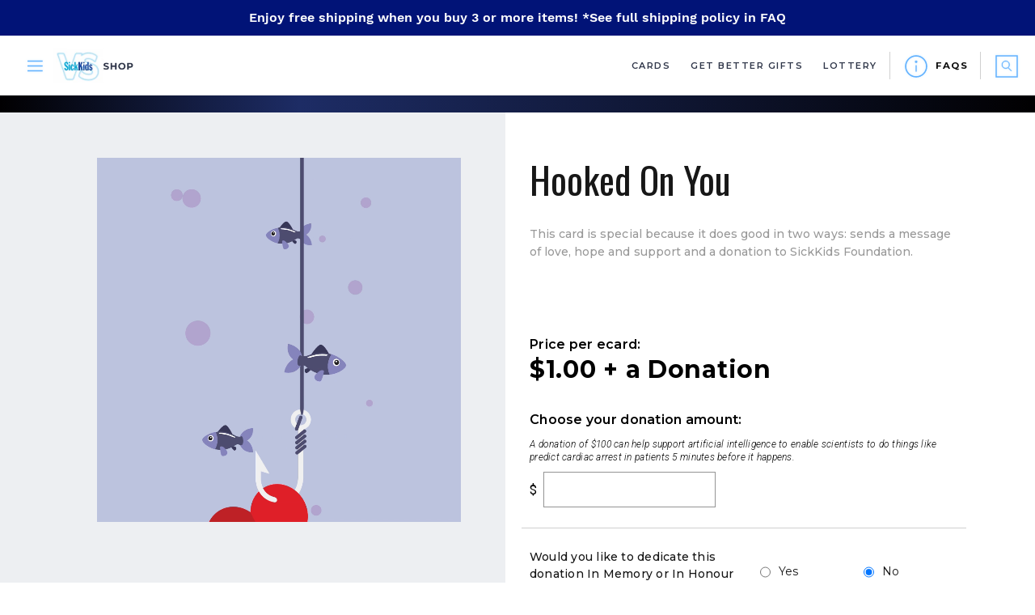

--- FILE ---
content_type: text/html; charset=utf-8
request_url: https://shop.sickkidsfoundation.com/products/hooked-on-you
body_size: 49226
content:
<!doctype html>
                                                                                                        <!--[if IE 9]> <html class="ie9 no-js" lang="en"> <![endif]-->
                                                                                                        <!--[if (gt IE 9)|!(IE)]><!-->
                                                                                                            <html
                                                                                                            class="no-js" lang="en"> <!--<![endif]-->
                                                                                                            <head>
                                                                                                                <meta charset="utf-8">
                                                                                                                <meta content="IE=edge,chrome=1" http-equiv="X-UA-Compatible">
                                                                                                                <meta content="width=device-width,initial-scale=1" name="viewport">
                                                                                                                <meta name="theme-color" content="#557b97">
                                                                                                                <meta name="google-signin-client_id" content="269235594877-iig3d5hfe0dep9q5e5u2qjajeaqa3cfh.apps.googleusercontent.com">
                                                                                                                <link rel="canonical" href="https://shop.sickkidsfoundation.com/products/hooked-on-you">
                                                                                                                
                                                                                                                <link href="https://fonts.googleapis.com/css?family=Montserrat:400,500,500i,600,700,800|Oswald|Roboto:300,300i,400,500&display=swap" rel="stylesheet">
                                                                                                                <link href="https://fonts.googleapis.com/css?family=Cinzel|Lato|Open+Sans|Poppins|Roboto|Rouge+Script|Montserrat|Josefin+Sans|Raleway|PT+Sans|Amatic+SC|Anton|Archivo+Black|Viga|Playfair+Display|Roboto+Slab|Libre+Baskerville|Cormorant+Garamond|Alice|Dancing+Script|Pacifico|Shadows+Into+Light|Satisfy|Lobster&display=swap" rel="stylesheet"><link rel="shortcut icon" href="//shop.sickkidsfoundation.com/cdn/shop/files/sickkidsfavicon_32x32.png?v=1613724957" type="image/png"><title>Hooked On You
&ndash;
                                                                                                                        SickKids Shop</title><meta name="description" content="This card is special because it does good in two ways: sends a message of love, hope and support and a donation to SickKids Foundation."><!-- /snippets/social-meta-tags.liquid -->




<meta property="og:site_name" content="SickKids Shop">
<meta property="og:url" content="https://shop.sickkidsfoundation.com/products/hooked-on-you">
<meta property="og:title" content="Hooked On You">
<meta property="og:type" content="product">
<meta property="og:description" content="This card is special because it does good in two ways: sends a message of love, hope and support and a donation to SickKids Foundation.">

  <meta property="og:price:amount" content="1.00">
  <meta property="og:price:currency" content="CAD">

<meta property="og:image" content="http://shop.sickkidsfoundation.com/cdn/shop/products/ValentinesDay_Ecards_900x900_0000_Layer11_1200x1200.jpg?v=1641980076">
<meta property="og:image:secure_url" content="https://shop.sickkidsfoundation.com/cdn/shop/products/ValentinesDay_Ecards_900x900_0000_Layer11_1200x1200.jpg?v=1641980076">


  <meta name="twitter:site" content="@sickkids">

<meta name="twitter:card" content="summary_large_image">
<meta name="twitter:title" content="Hooked On You">
<meta name="twitter:description" content="This card is special because it does good in two ways: sends a message of love, hope and support and a donation to SickKids Foundation.">


                                                                                                                <link href="//shop.sickkidsfoundation.com/cdn/shop/t/6/assets/theme.css?v=78111948191665696221760594111" rel="stylesheet" type="text/css" media="all" />
                                                                                                                <link href="//shop.sickkidsfoundation.com/cdn/shop/t/6/assets/tiny-date-picker.css?v=101593223648087727831569634316" rel="stylesheet" type="text/css" media="all" />
                                                                                                                <link href="//shop.sickkidsfoundation.com/cdn/shop/t/6/assets/swiper.css?v=168954572340863736781569634315" rel="stylesheet" type="text/css" media="all" />

                                                                                                                <script>
    var theme = {
      strings: {
        addToCart: "Add to cart",
        soldOut: "Sold out",
        unavailable: "Unavailable",
        regularPrice: "Regular price",
        sale: "Sale",
        showMore: "Show More",
        showLess: "Show Less",
        addressError: "Error looking up that address",
        addressNoResults: "No results for that address",
        addressQueryLimit: "You have exceeded the Google API usage limit. Consider upgrading to a \u003ca href=\"https:\/\/developers.google.com\/maps\/premium\/usage-limits\"\u003ePremium Plan\u003c\/a\u003e.",
        authError: "There was a problem authenticating your Google Maps account.",
        newWindow: "Opens in a new window.",
        external: "Opens external website.",
        newWindowExternal: "Opens external website in a new window."
      },
      moneyFormat: "${{amount}}"
    }

    document.documentElement.className = document.documentElement.className.replace('no-js', 'js');
  </script>
                                                                                                                <script src="//ajax.googleapis.com/ajax/libs/jquery/1.11.0/jquery.min.js" type="text/javascript"></script>
                                                                                                                <script src="//shop.sickkidsfoundation.com/cdn/shopifycloud/storefront/assets/themes_support/api.jquery-7ab1a3a4.js" type="text/javascript"></script>
                                                                                                                <script src="//shop.sickkidsfoundation.com/cdn/shop/t/6/assets/polyfills.js?v=147355449672278084521569634315" type="text/javascript"></script>
                                                                                                                <script src="//shop.sickkidsfoundation.com/cdn/shop/t/6/assets/swiper.js?v=109829965565265286511569634315" type="text/javascript"></script> 
                                                                                                                <script src="//shop.sickkidsfoundation.com/cdn/shop/t/6/assets/moment.js?v=113455194567158503461569634314" type="text/javascript"></script>
                                                                                                                <script src="//shop.sickkidsfoundation.com/cdn/shop/t/6/assets/moment-ca.js?v=91659032553921048281569634314" type="text/javascript"></script>
                                                                                                                <script src="//shop.sickkidsfoundation.com/cdn/shop/t/6/assets/redirect.js?v=65999797772614743441569634315" type="text/javascript"></script>
                                                                                                                <script src="//shop.sickkidsfoundation.com/cdn/shop/t/6/assets/fabric.js?v=11028374440755019701689005318" type="text/javascript"></script>
                                                                                                                <script src="//shop.sickkidsfoundation.com/cdn/shop/t/6/assets/facebook.js?v=66079391313114628771579718119" type="text/javascript"></script>
                                                                                                                <script src="//shop.sickkidsfoundation.com/cdn/shop/t/6/assets/fontfaceobserver.js?v=80962663128073266271569634313" type="text/javascript"></script>
                                                                                                                <script src="//shop.sickkidsfoundation.com/cdn/shop/t/6/assets/google.js?v=138130899326540723831569761316" type="text/javascript"></script>
                                                                                                                <script src="//shop.sickkidsfoundation.com/cdn/shop/t/6/assets/languages.js?v=180429190487961679001569634314" type="text/javascript"></script> 
                                                                                                                <script src="//shop.sickkidsfoundation.com/cdn/shop/t/6/assets/lodash-full.js?v=125025837328272822221569634314" type="text/javascript"></script>
                                                                                                                <script src="//shop.sickkidsfoundation.com/cdn/shop/t/6/assets/csv-to-json.js?v=92417471137358646071569634312" type="text/javascript"></script>
                                                                                                                <script src="//shop.sickkidsfoundation.com/cdn/shop/t/6/assets/papaparse.min.js?v=149002083732513143181569634315" type="text/javascript"></script>
                                                                                                                <script src="//shop.sickkidsfoundation.com/cdn/shop/t/6/assets/ab-testing.js?v=68703320937292548971570629718" type="text/javascript"></script>
                                                                                                                <script src="//shop.sickkidsfoundation.com/cdn/shop/t/6/assets/guest-save-project.js?v=81384291766848996751569634313" type="text/javascript"></script>
                                                                                                                <script src="//shop.sickkidsfoundation.com/cdn/shop/t/6/assets/behalf-of.js?v=107641051088162410811569634312" type="text/javascript"></script>
                                                                                                                <script src="//shop.sickkidsfoundation.com/cdn/shop/t/6/assets/query-params.js?v=19354874867791014931569634315" type="text/javascript"></script>
                                                                                                                <script src="//shop.sickkidsfoundation.com/cdn/shop/t/6/assets/guid.js?v=55718879597650106821569634313" type="text/javascript"></script>
                                                                                                                <script src="//shop.sickkidsfoundation.com/cdn/shop/t/6/assets/vendor-mode.js?v=169876329770561978061570049400" type="text/javascript"></script> 
                                                                                                                <script src="//shop.sickkidsfoundation.com/cdn/shop/t/6/assets/tiny-date-picker.js?v=103897847124361990221569634316" type="text/javascript"></script>
                                                                                                                <script src="//shop.sickkidsfoundation.com/cdn/shop/t/6/assets/word-filter.js?v=48603202991974121161572631324" type="text/javascript"></script>
                                                                                                                <script src="//shop.sickkidsfoundation.com/cdn/shop/t/6/assets/appeal-codes.js?v=161340172635780996901569634312" type="text/javascript"></script>
                                                                                                                <script src="//shop.sickkidsfoundation.com/cdn/shop/t/6/assets/hot-jar.js?v=143402787929529654011569634314" type="text/javascript"></script>
                                                                                                                <script src="//shop.sickkidsfoundation.com/cdn/shop/t/6/assets/load-image-min.js?v=3925930403607586701570577156" type="text/javascript"></script>
                                                                                                                <script src="//shop.sickkidsfoundation.com/cdn/shop/t/6/assets/mobile-check.js?v=25991757155637845751570577158" type="text/javascript"></script>
                                                                                                                <script src="//shop.sickkidsfoundation.com/cdn/shop/t/6/assets/ga.js?v=138425496280239047491569634313" type="text/javascript"></script>
                                                                                                                <script src="//shop.sickkidsfoundation.com/cdn/shop/t/6/assets/donation-constants.js?v=59348135318742680041569694140" type="text/javascript"></script>
                                                                                                                
                                                                                                                <noscript><iframe src="https://www.googletagmanager.com/ns.html?id=GTM-NJ4P25"
height="0" width="0" style="display:none;visibility:hidden"></iframe></noscript>
                                                                                                                <script>
    headFabric = { fabric: fabric }
  </script>
  <script src="https://apis.google.com/js/platform.js?onload=renderGoogleButton" async defer></script>
                                                                                                                <script src="//shop.sickkidsfoundation.com/cdn/shop/t/6/assets/min.js?v=1112522079734291251692902827" type="text/javascript"></script>
                                                                                                                <!--[if (lte IE 9) ]><script src="//shop.sickkidsfoundation.com/cdn/shop/t/6/assets/match-media.min.js?v=22265819453975888031569634314" type="text/javascript"></script><![endif]--><!--[if (gt IE 9)|!(IE)]><!-->
                                                                                                                <script src="//shop.sickkidsfoundation.com/cdn/shop/t/6/assets/lazysizes.js?v=68441465964607740661569634314" async="async"></script>
                                                                                                                <!--<![endif]-->
                                                                                                                <!--[if lte IE 9]><script src="//shop.sickkidsfoundation.com/cdn/shop/t/6/assets/lazysizes.min.js?829"></script><![endif]-->

                                                                                                                <!--[if (gt IE 9)|!(IE)]><!--><script src="//shop.sickkidsfoundation.com/cdn/shop/t/6/assets/vendor.js?v=121857302354663160541569634316" defer="defer"> </script>
                                                                                                                <!--<![endif]-->
                                                                                                                <!--[if lte IE 9]><script src="//shop.sickkidsfoundation.com/cdn/shop/t/6/assets/vendor.js?v=121857302354663160541569634316"></script><![endif]-->

                                                                                                                <!--[if (gt IE 9)|!(IE)]><!--><script src="//shop.sickkidsfoundation.com/cdn/shop/t/6/assets/theme.js?v=58658565026674263201639157102" defer="defer"> </script>
                                                                                                                <!--<![endif]-->
                                                                                                                <!--[if lte IE 9]><script src="//shop.sickkidsfoundation.com/cdn/shop/t/6/assets/theme.js?v=58658565026674263201639157102"></script><![endif]-->

                                                                                                                <script>window.performance && window.performance.mark && window.performance.mark('shopify.content_for_header.start');</script><meta name="facebook-domain-verification" content="fzs8mzvhut5pqd2xvfsmqxtssbad26">
<meta id="shopify-digital-wallet" name="shopify-digital-wallet" content="/8733458547/digital_wallets/dialog">
<meta name="shopify-checkout-api-token" content="1eafd4972ab2f423b018f63e1c5b21ef">
<link rel="alternate" type="application/json+oembed" href="https://shop.sickkidsfoundation.com/products/hooked-on-you.oembed">
<script async="async" src="/checkouts/internal/preloads.js?locale=en-CA"></script>
<link rel="preconnect" href="https://shop.app" crossorigin="anonymous">
<script async="async" src="https://shop.app/checkouts/internal/preloads.js?locale=en-CA&shop_id=8733458547" crossorigin="anonymous"></script>
<script id="shopify-features" type="application/json">{"accessToken":"1eafd4972ab2f423b018f63e1c5b21ef","betas":["rich-media-storefront-analytics"],"domain":"shop.sickkidsfoundation.com","predictiveSearch":true,"shopId":8733458547,"locale":"en"}</script>
<script>var Shopify = Shopify || {};
Shopify.shop = "sk-store-poc.myshopify.com";
Shopify.locale = "en";
Shopify.currency = {"active":"CAD","rate":"1.0"};
Shopify.country = "CA";
Shopify.theme = {"name":"Liquid-frontend","id":77083934835,"schema_name":"Debut","schema_version":"8.0.0","theme_store_id":null,"role":"main"};
Shopify.theme.handle = "null";
Shopify.theme.style = {"id":null,"handle":null};
Shopify.cdnHost = "shop.sickkidsfoundation.com/cdn";
Shopify.routes = Shopify.routes || {};
Shopify.routes.root = "/";</script>
<script type="module">!function(o){(o.Shopify=o.Shopify||{}).modules=!0}(window);</script>
<script>!function(o){function n(){var o=[];function n(){o.push(Array.prototype.slice.apply(arguments))}return n.q=o,n}var t=o.Shopify=o.Shopify||{};t.loadFeatures=n(),t.autoloadFeatures=n()}(window);</script>
<script>
  window.ShopifyPay = window.ShopifyPay || {};
  window.ShopifyPay.apiHost = "shop.app\/pay";
  window.ShopifyPay.redirectState = null;
</script>
<script id="shop-js-analytics" type="application/json">{"pageType":"product"}</script>
<script defer="defer" async type="module" src="//shop.sickkidsfoundation.com/cdn/shopifycloud/shop-js/modules/v2/client.init-shop-cart-sync_COMZFrEa.en.esm.js"></script>
<script defer="defer" async type="module" src="//shop.sickkidsfoundation.com/cdn/shopifycloud/shop-js/modules/v2/chunk.common_CdXrxk3f.esm.js"></script>
<script type="module">
  await import("//shop.sickkidsfoundation.com/cdn/shopifycloud/shop-js/modules/v2/client.init-shop-cart-sync_COMZFrEa.en.esm.js");
await import("//shop.sickkidsfoundation.com/cdn/shopifycloud/shop-js/modules/v2/chunk.common_CdXrxk3f.esm.js");

  window.Shopify.SignInWithShop?.initShopCartSync?.({"fedCMEnabled":true,"windoidEnabled":true});

</script>
<script>
  window.Shopify = window.Shopify || {};
  if (!window.Shopify.featureAssets) window.Shopify.featureAssets = {};
  window.Shopify.featureAssets['shop-js'] = {"shop-cart-sync":["modules/v2/client.shop-cart-sync_CRSPkpKa.en.esm.js","modules/v2/chunk.common_CdXrxk3f.esm.js"],"init-fed-cm":["modules/v2/client.init-fed-cm_DO1JVZ96.en.esm.js","modules/v2/chunk.common_CdXrxk3f.esm.js"],"init-windoid":["modules/v2/client.init-windoid_hXardXh0.en.esm.js","modules/v2/chunk.common_CdXrxk3f.esm.js"],"init-shop-email-lookup-coordinator":["modules/v2/client.init-shop-email-lookup-coordinator_jpxQlUsx.en.esm.js","modules/v2/chunk.common_CdXrxk3f.esm.js"],"shop-toast-manager":["modules/v2/client.shop-toast-manager_C-K0q6-t.en.esm.js","modules/v2/chunk.common_CdXrxk3f.esm.js"],"shop-button":["modules/v2/client.shop-button_B6dBoDg5.en.esm.js","modules/v2/chunk.common_CdXrxk3f.esm.js"],"shop-login-button":["modules/v2/client.shop-login-button_BHRMsoBb.en.esm.js","modules/v2/chunk.common_CdXrxk3f.esm.js","modules/v2/chunk.modal_C89cmTvN.esm.js"],"shop-cash-offers":["modules/v2/client.shop-cash-offers_p6Pw3nax.en.esm.js","modules/v2/chunk.common_CdXrxk3f.esm.js","modules/v2/chunk.modal_C89cmTvN.esm.js"],"avatar":["modules/v2/client.avatar_BTnouDA3.en.esm.js"],"init-shop-cart-sync":["modules/v2/client.init-shop-cart-sync_COMZFrEa.en.esm.js","modules/v2/chunk.common_CdXrxk3f.esm.js"],"init-shop-for-new-customer-accounts":["modules/v2/client.init-shop-for-new-customer-accounts_BNQiNx4m.en.esm.js","modules/v2/client.shop-login-button_BHRMsoBb.en.esm.js","modules/v2/chunk.common_CdXrxk3f.esm.js","modules/v2/chunk.modal_C89cmTvN.esm.js"],"pay-button":["modules/v2/client.pay-button_CRuQ9trT.en.esm.js","modules/v2/chunk.common_CdXrxk3f.esm.js"],"init-customer-accounts-sign-up":["modules/v2/client.init-customer-accounts-sign-up_Q1yheB3t.en.esm.js","modules/v2/client.shop-login-button_BHRMsoBb.en.esm.js","modules/v2/chunk.common_CdXrxk3f.esm.js","modules/v2/chunk.modal_C89cmTvN.esm.js"],"checkout-modal":["modules/v2/client.checkout-modal_DtXVhFgQ.en.esm.js","modules/v2/chunk.common_CdXrxk3f.esm.js","modules/v2/chunk.modal_C89cmTvN.esm.js"],"init-customer-accounts":["modules/v2/client.init-customer-accounts_B5rMd0lj.en.esm.js","modules/v2/client.shop-login-button_BHRMsoBb.en.esm.js","modules/v2/chunk.common_CdXrxk3f.esm.js","modules/v2/chunk.modal_C89cmTvN.esm.js"],"lead-capture":["modules/v2/client.lead-capture_CmGCXBh3.en.esm.js","modules/v2/chunk.common_CdXrxk3f.esm.js","modules/v2/chunk.modal_C89cmTvN.esm.js"],"shop-follow-button":["modules/v2/client.shop-follow-button_CV5C02lv.en.esm.js","modules/v2/chunk.common_CdXrxk3f.esm.js","modules/v2/chunk.modal_C89cmTvN.esm.js"],"shop-login":["modules/v2/client.shop-login_Bz_Zm_XZ.en.esm.js","modules/v2/chunk.common_CdXrxk3f.esm.js","modules/v2/chunk.modal_C89cmTvN.esm.js"],"payment-terms":["modules/v2/client.payment-terms_D7XnU2ez.en.esm.js","modules/v2/chunk.common_CdXrxk3f.esm.js","modules/v2/chunk.modal_C89cmTvN.esm.js"]};
</script>
<script>(function() {
  var isLoaded = false;
  function asyncLoad() {
    if (isLoaded) return;
    isLoaded = true;
    var urls = ["https:\/\/883d95281f02d796f8b6-7f0f44eb0f2ceeb9d4fffbe1419aae61.ssl.cf1.rackcdn.com\/teelaunch-scripts.js?shop=sk-store-poc.myshopify.com\u0026shop=sk-store-poc.myshopify.com"];
    for (var i = 0; i < urls.length; i++) {
      var s = document.createElement('script');
      s.type = 'text/javascript';
      s.async = true;
      s.src = urls[i];
      var x = document.getElementsByTagName('script')[0];
      x.parentNode.insertBefore(s, x);
    }
  };
  if(window.attachEvent) {
    window.attachEvent('onload', asyncLoad);
  } else {
    window.addEventListener('load', asyncLoad, false);
  }
})();</script>
<script id="__st">var __st={"a":8733458547,"offset":-18000,"reqid":"117349eb-ca43-4dd8-8ba1-9d240ebee623-1763295848","pageurl":"shop.sickkidsfoundation.com\/products\/hooked-on-you","u":"5c5989ca5bed","p":"product","rtyp":"product","rid":6725663621235};</script>
<script>window.ShopifyPaypalV4VisibilityTracking = true;</script>
<script id="captcha-bootstrap">!function(){'use strict';const t='contact',e='account',n='new_comment',o=[[t,t],['blogs',n],['comments',n],[t,'customer']],c=[[e,'customer_login'],[e,'guest_login'],[e,'recover_customer_password'],[e,'create_customer']],r=t=>t.map((([t,e])=>`form[action*='/${t}']:not([data-nocaptcha='true']) input[name='form_type'][value='${e}']`)).join(','),a=t=>()=>t?[...document.querySelectorAll(t)].map((t=>t.form)):[];function s(){const t=[...o],e=r(t);return a(e)}const i='password',u='form_key',d=['recaptcha-v3-token','g-recaptcha-response','h-captcha-response',i],f=()=>{try{return window.sessionStorage}catch{return}},m='__shopify_v',_=t=>t.elements[u];function p(t,e,n=!1){try{const o=window.sessionStorage,c=JSON.parse(o.getItem(e)),{data:r}=function(t){const{data:e,action:n}=t;return t[m]||n?{data:e,action:n}:{data:t,action:n}}(c);for(const[e,n]of Object.entries(r))t.elements[e]&&(t.elements[e].value=n);n&&o.removeItem(e)}catch(o){console.error('form repopulation failed',{error:o})}}const l='form_type',E='cptcha';function T(t){t.dataset[E]=!0}const w=window,h=w.document,L='Shopify',v='ce_forms',y='captcha';let A=!1;((t,e)=>{const n=(g='f06e6c50-85a8-45c8-87d0-21a2b65856fe',I='https://cdn.shopify.com/shopifycloud/storefront-forms-hcaptcha/ce_storefront_forms_captcha_hcaptcha.v1.5.2.iife.js',D={infoText:'Protected by hCaptcha',privacyText:'Privacy',termsText:'Terms'},(t,e,n)=>{const o=w[L][v],c=o.bindForm;if(c)return c(t,g,e,D).then(n);var r;o.q.push([[t,g,e,D],n]),r=I,A||(h.body.append(Object.assign(h.createElement('script'),{id:'captcha-provider',async:!0,src:r})),A=!0)});var g,I,D;w[L]=w[L]||{},w[L][v]=w[L][v]||{},w[L][v].q=[],w[L][y]=w[L][y]||{},w[L][y].protect=function(t,e){n(t,void 0,e),T(t)},Object.freeze(w[L][y]),function(t,e,n,w,h,L){const[v,y,A,g]=function(t,e,n){const i=e?o:[],u=t?c:[],d=[...i,...u],f=r(d),m=r(i),_=r(d.filter((([t,e])=>n.includes(e))));return[a(f),a(m),a(_),s()]}(w,h,L),I=t=>{const e=t.target;return e instanceof HTMLFormElement?e:e&&e.form},D=t=>v().includes(t);t.addEventListener('submit',(t=>{const e=I(t);if(!e)return;const n=D(e)&&!e.dataset.hcaptchaBound&&!e.dataset.recaptchaBound,o=_(e),c=g().includes(e)&&(!o||!o.value);(n||c)&&t.preventDefault(),c&&!n&&(function(t){try{if(!f())return;!function(t){const e=f();if(!e)return;const n=_(t);if(!n)return;const o=n.value;o&&e.removeItem(o)}(t);const e=Array.from(Array(32),(()=>Math.random().toString(36)[2])).join('');!function(t,e){_(t)||t.append(Object.assign(document.createElement('input'),{type:'hidden',name:u})),t.elements[u].value=e}(t,e),function(t,e){const n=f();if(!n)return;const o=[...t.querySelectorAll(`input[type='${i}']`)].map((({name:t})=>t)),c=[...d,...o],r={};for(const[a,s]of new FormData(t).entries())c.includes(a)||(r[a]=s);n.setItem(e,JSON.stringify({[m]:1,action:t.action,data:r}))}(t,e)}catch(e){console.error('failed to persist form',e)}}(e),e.submit())}));const S=(t,e)=>{t&&!t.dataset[E]&&(n(t,e.some((e=>e===t))),T(t))};for(const o of['focusin','change'])t.addEventListener(o,(t=>{const e=I(t);D(e)&&S(e,y())}));const B=e.get('form_key'),M=e.get(l),P=B&&M;t.addEventListener('DOMContentLoaded',(()=>{const t=y();if(P)for(const e of t)e.elements[l].value===M&&p(e,B);[...new Set([...A(),...v().filter((t=>'true'===t.dataset.shopifyCaptcha))])].forEach((e=>S(e,t)))}))}(h,new URLSearchParams(w.location.search),n,t,e,['guest_login'])})(!0,!0)}();</script>
<script integrity="sha256-52AcMU7V7pcBOXWImdc/TAGTFKeNjmkeM1Pvks/DTgc=" data-source-attribution="shopify.loadfeatures" defer="defer" src="//shop.sickkidsfoundation.com/cdn/shopifycloud/storefront/assets/storefront/load_feature-81c60534.js" crossorigin="anonymous"></script>
<script crossorigin="anonymous" defer="defer" src="//shop.sickkidsfoundation.com/cdn/shopifycloud/storefront/assets/shopify_pay/storefront-65b4c6d7.js?v=20250812"></script>
<script data-source-attribution="shopify.dynamic_checkout.dynamic.init">var Shopify=Shopify||{};Shopify.PaymentButton=Shopify.PaymentButton||{isStorefrontPortableWallets:!0,init:function(){window.Shopify.PaymentButton.init=function(){};var t=document.createElement("script");t.src="https://shop.sickkidsfoundation.com/cdn/shopifycloud/portable-wallets/latest/portable-wallets.en.js",t.type="module",document.head.appendChild(t)}};
</script>
<script data-source-attribution="shopify.dynamic_checkout.buyer_consent">
  function portableWalletsHideBuyerConsent(e){var t=document.getElementById("shopify-buyer-consent"),n=document.getElementById("shopify-subscription-policy-button");t&&n&&(t.classList.add("hidden"),t.setAttribute("aria-hidden","true"),n.removeEventListener("click",e))}function portableWalletsShowBuyerConsent(e){var t=document.getElementById("shopify-buyer-consent"),n=document.getElementById("shopify-subscription-policy-button");t&&n&&(t.classList.remove("hidden"),t.removeAttribute("aria-hidden"),n.addEventListener("click",e))}window.Shopify?.PaymentButton&&(window.Shopify.PaymentButton.hideBuyerConsent=portableWalletsHideBuyerConsent,window.Shopify.PaymentButton.showBuyerConsent=portableWalletsShowBuyerConsent);
</script>
<script data-source-attribution="shopify.dynamic_checkout.cart.bootstrap">document.addEventListener("DOMContentLoaded",(function(){function t(){return document.querySelector("shopify-accelerated-checkout-cart, shopify-accelerated-checkout")}if(t())Shopify.PaymentButton.init();else{new MutationObserver((function(e,n){t()&&(Shopify.PaymentButton.init(),n.disconnect())})).observe(document.body,{childList:!0,subtree:!0})}}));
</script>
<link id="shopify-accelerated-checkout-styles" rel="stylesheet" media="screen" href="https://shop.sickkidsfoundation.com/cdn/shopifycloud/portable-wallets/latest/accelerated-checkout-backwards-compat.css" crossorigin="anonymous">
<style id="shopify-accelerated-checkout-cart">
        #shopify-buyer-consent {
  margin-top: 1em;
  display: inline-block;
  width: 100%;
}

#shopify-buyer-consent.hidden {
  display: none;
}

#shopify-subscription-policy-button {
  background: none;
  border: none;
  padding: 0;
  text-decoration: underline;
  font-size: inherit;
  cursor: pointer;
}

#shopify-subscription-policy-button::before {
  box-shadow: none;
}

      </style>

<script>window.performance && window.performance.mark && window.performance.mark('shopify.content_for_header.end');</script>
                                                                                                            <link href="https://monorail-edge.shopifysvc.com" rel="dns-prefetch">
<script>(function(){if ("sendBeacon" in navigator && "performance" in window) {try {var session_token_from_headers = performance.getEntriesByType('navigation')[0].serverTiming.find(x => x.name == '_s').description;} catch {var session_token_from_headers = undefined;}var session_cookie_matches = document.cookie.match(/_shopify_s=([^;]*)/);var session_token_from_cookie = session_cookie_matches && session_cookie_matches.length === 2 ? session_cookie_matches[1] : "";var session_token = session_token_from_headers || session_token_from_cookie || "";function handle_abandonment_event(e) {var entries = performance.getEntries().filter(function(entry) {return /monorail-edge.shopifysvc.com/.test(entry.name);});if (!window.abandonment_tracked && entries.length === 0) {window.abandonment_tracked = true;var currentMs = Date.now();var navigation_start = performance.timing.navigationStart;var payload = {shop_id: 8733458547,url: window.location.href,navigation_start,duration: currentMs - navigation_start,session_token,page_type: "product"};window.navigator.sendBeacon("https://monorail-edge.shopifysvc.com/v1/produce", JSON.stringify({schema_id: "online_store_buyer_site_abandonment/1.1",payload: payload,metadata: {event_created_at_ms: currentMs,event_sent_at_ms: currentMs}}));}}window.addEventListener('pagehide', handle_abandonment_event);}}());</script>
<script id="web-pixels-manager-setup">(function e(e,d,r,n,o){if(void 0===o&&(o={}),!Boolean(null===(a=null===(i=window.Shopify)||void 0===i?void 0:i.analytics)||void 0===a?void 0:a.replayQueue)){var i,a;window.Shopify=window.Shopify||{};var t=window.Shopify;t.analytics=t.analytics||{};var s=t.analytics;s.replayQueue=[],s.publish=function(e,d,r){return s.replayQueue.push([e,d,r]),!0};try{self.performance.mark("wpm:start")}catch(e){}var l=function(){var e={modern:/Edge?\/(1{2}[4-9]|1[2-9]\d|[2-9]\d{2}|\d{4,})\.\d+(\.\d+|)|Firefox\/(1{2}[4-9]|1[2-9]\d|[2-9]\d{2}|\d{4,})\.\d+(\.\d+|)|Chrom(ium|e)\/(9{2}|\d{3,})\.\d+(\.\d+|)|(Maci|X1{2}).+ Version\/(15\.\d+|(1[6-9]|[2-9]\d|\d{3,})\.\d+)([,.]\d+|)( \(\w+\)|)( Mobile\/\w+|) Safari\/|Chrome.+OPR\/(9{2}|\d{3,})\.\d+\.\d+|(CPU[ +]OS|iPhone[ +]OS|CPU[ +]iPhone|CPU IPhone OS|CPU iPad OS)[ +]+(15[._]\d+|(1[6-9]|[2-9]\d|\d{3,})[._]\d+)([._]\d+|)|Android:?[ /-](13[3-9]|1[4-9]\d|[2-9]\d{2}|\d{4,})(\.\d+|)(\.\d+|)|Android.+Firefox\/(13[5-9]|1[4-9]\d|[2-9]\d{2}|\d{4,})\.\d+(\.\d+|)|Android.+Chrom(ium|e)\/(13[3-9]|1[4-9]\d|[2-9]\d{2}|\d{4,})\.\d+(\.\d+|)|SamsungBrowser\/([2-9]\d|\d{3,})\.\d+/,legacy:/Edge?\/(1[6-9]|[2-9]\d|\d{3,})\.\d+(\.\d+|)|Firefox\/(5[4-9]|[6-9]\d|\d{3,})\.\d+(\.\d+|)|Chrom(ium|e)\/(5[1-9]|[6-9]\d|\d{3,})\.\d+(\.\d+|)([\d.]+$|.*Safari\/(?![\d.]+ Edge\/[\d.]+$))|(Maci|X1{2}).+ Version\/(10\.\d+|(1[1-9]|[2-9]\d|\d{3,})\.\d+)([,.]\d+|)( \(\w+\)|)( Mobile\/\w+|) Safari\/|Chrome.+OPR\/(3[89]|[4-9]\d|\d{3,})\.\d+\.\d+|(CPU[ +]OS|iPhone[ +]OS|CPU[ +]iPhone|CPU IPhone OS|CPU iPad OS)[ +]+(10[._]\d+|(1[1-9]|[2-9]\d|\d{3,})[._]\d+)([._]\d+|)|Android:?[ /-](13[3-9]|1[4-9]\d|[2-9]\d{2}|\d{4,})(\.\d+|)(\.\d+|)|Mobile Safari.+OPR\/([89]\d|\d{3,})\.\d+\.\d+|Android.+Firefox\/(13[5-9]|1[4-9]\d|[2-9]\d{2}|\d{4,})\.\d+(\.\d+|)|Android.+Chrom(ium|e)\/(13[3-9]|1[4-9]\d|[2-9]\d{2}|\d{4,})\.\d+(\.\d+|)|Android.+(UC? ?Browser|UCWEB|U3)[ /]?(15\.([5-9]|\d{2,})|(1[6-9]|[2-9]\d|\d{3,})\.\d+)\.\d+|SamsungBrowser\/(5\.\d+|([6-9]|\d{2,})\.\d+)|Android.+MQ{2}Browser\/(14(\.(9|\d{2,})|)|(1[5-9]|[2-9]\d|\d{3,})(\.\d+|))(\.\d+|)|K[Aa][Ii]OS\/(3\.\d+|([4-9]|\d{2,})\.\d+)(\.\d+|)/},d=e.modern,r=e.legacy,n=navigator.userAgent;return n.match(d)?"modern":n.match(r)?"legacy":"unknown"}(),u="modern"===l?"modern":"legacy",c=(null!=n?n:{modern:"",legacy:""})[u],f=function(e){return[e.baseUrl,"/wpm","/b",e.hashVersion,"modern"===e.buildTarget?"m":"l",".js"].join("")}({baseUrl:d,hashVersion:r,buildTarget:u}),m=function(e){var d=e.version,r=e.bundleTarget,n=e.surface,o=e.pageUrl,i=e.monorailEndpoint;return{emit:function(e){var a=e.status,t=e.errorMsg,s=(new Date).getTime(),l=JSON.stringify({metadata:{event_sent_at_ms:s},events:[{schema_id:"web_pixels_manager_load/3.1",payload:{version:d,bundle_target:r,page_url:o,status:a,surface:n,error_msg:t},metadata:{event_created_at_ms:s}}]});if(!i)return console&&console.warn&&console.warn("[Web Pixels Manager] No Monorail endpoint provided, skipping logging."),!1;try{return self.navigator.sendBeacon.bind(self.navigator)(i,l)}catch(e){}var u=new XMLHttpRequest;try{return u.open("POST",i,!0),u.setRequestHeader("Content-Type","text/plain"),u.send(l),!0}catch(e){return console&&console.warn&&console.warn("[Web Pixels Manager] Got an unhandled error while logging to Monorail."),!1}}}}({version:r,bundleTarget:l,surface:e.surface,pageUrl:self.location.href,monorailEndpoint:e.monorailEndpoint});try{o.browserTarget=l,function(e){var d=e.src,r=e.async,n=void 0===r||r,o=e.onload,i=e.onerror,a=e.sri,t=e.scriptDataAttributes,s=void 0===t?{}:t,l=document.createElement("script"),u=document.querySelector("head"),c=document.querySelector("body");if(l.async=n,l.src=d,a&&(l.integrity=a,l.crossOrigin="anonymous"),s)for(var f in s)if(Object.prototype.hasOwnProperty.call(s,f))try{l.dataset[f]=s[f]}catch(e){}if(o&&l.addEventListener("load",o),i&&l.addEventListener("error",i),u)u.appendChild(l);else{if(!c)throw new Error("Did not find a head or body element to append the script");c.appendChild(l)}}({src:f,async:!0,onload:function(){if(!function(){var e,d;return Boolean(null===(d=null===(e=window.Shopify)||void 0===e?void 0:e.analytics)||void 0===d?void 0:d.initialized)}()){var d=window.webPixelsManager.init(e)||void 0;if(d){var r=window.Shopify.analytics;r.replayQueue.forEach((function(e){var r=e[0],n=e[1],o=e[2];d.publishCustomEvent(r,n,o)})),r.replayQueue=[],r.publish=d.publishCustomEvent,r.visitor=d.visitor,r.initialized=!0}}},onerror:function(){return m.emit({status:"failed",errorMsg:"".concat(f," has failed to load")})},sri:function(e){var d=/^sha384-[A-Za-z0-9+/=]+$/;return"string"==typeof e&&d.test(e)}(c)?c:"",scriptDataAttributes:o}),m.emit({status:"loading"})}catch(e){m.emit({status:"failed",errorMsg:(null==e?void 0:e.message)||"Unknown error"})}}})({shopId: 8733458547,storefrontBaseUrl: "https://shop.sickkidsfoundation.com",extensionsBaseUrl: "https://extensions.shopifycdn.com/cdn/shopifycloud/web-pixels-manager",monorailEndpoint: "https://monorail-edge.shopifysvc.com/unstable/produce_batch",surface: "storefront-renderer",enabledBetaFlags: ["2dca8a86"],webPixelsConfigList: [{"id":"865010028","configuration":"{\"pixel_id\":\"1529302321073630\",\"pixel_type\":\"facebook_pixel\"}","eventPayloadVersion":"v1","runtimeContext":"OPEN","scriptVersion":"ca16bc87fe92b6042fbaa3acc2fbdaa6","type":"APP","apiClientId":2329312,"privacyPurposes":["ANALYTICS","MARKETING","SALE_OF_DATA"],"dataSharingAdjustments":{"protectedCustomerApprovalScopes":["read_customer_address","read_customer_email","read_customer_name","read_customer_personal_data","read_customer_phone"]}},{"id":"756908396","configuration":"{\"config\":\"{\\\"pixel_id\\\":\\\"G-NE1G1LTZ1Q\\\",\\\"gtag_events\\\":[{\\\"type\\\":\\\"begin_checkout\\\",\\\"action_label\\\":\\\"G-NE1G1LTZ1Q\\\"},{\\\"type\\\":\\\"search\\\",\\\"action_label\\\":\\\"G-NE1G1LTZ1Q\\\"},{\\\"type\\\":\\\"view_item\\\",\\\"action_label\\\":\\\"G-NE1G1LTZ1Q\\\"},{\\\"type\\\":\\\"purchase\\\",\\\"action_label\\\":\\\"G-NE1G1LTZ1Q\\\"},{\\\"type\\\":\\\"page_view\\\",\\\"action_label\\\":\\\"G-NE1G1LTZ1Q\\\"},{\\\"type\\\":\\\"add_payment_info\\\",\\\"action_label\\\":\\\"G-NE1G1LTZ1Q\\\"},{\\\"type\\\":\\\"add_to_cart\\\",\\\"action_label\\\":\\\"G-NE1G1LTZ1Q\\\"}],\\\"enable_monitoring_mode\\\":false}\"}","eventPayloadVersion":"v1","runtimeContext":"OPEN","scriptVersion":"b2a88bafab3e21179ed38636efcd8a93","type":"APP","apiClientId":1780363,"privacyPurposes":[],"dataSharingAdjustments":{"protectedCustomerApprovalScopes":["read_customer_address","read_customer_email","read_customer_name","read_customer_personal_data","read_customer_phone"]}},{"id":"shopify-app-pixel","configuration":"{}","eventPayloadVersion":"v1","runtimeContext":"STRICT","scriptVersion":"0450","apiClientId":"shopify-pixel","type":"APP","privacyPurposes":["ANALYTICS","MARKETING"]},{"id":"shopify-custom-pixel","eventPayloadVersion":"v1","runtimeContext":"LAX","scriptVersion":"0450","apiClientId":"shopify-pixel","type":"CUSTOM","privacyPurposes":["ANALYTICS","MARKETING"]}],isMerchantRequest: false,initData: {"shop":{"name":"SickKids Shop","paymentSettings":{"currencyCode":"CAD"},"myshopifyDomain":"sk-store-poc.myshopify.com","countryCode":"CA","storefrontUrl":"https:\/\/shop.sickkidsfoundation.com"},"customer":null,"cart":null,"checkout":null,"productVariants":[{"price":{"amount":1.0,"currencyCode":"CAD"},"product":{"title":"Hooked On You","vendor":"SickKids Shop","id":"6725663621235","untranslatedTitle":"Hooked On You","url":"\/products\/hooked-on-you","type":"e-Card"},"id":"39725007667315","image":{"src":"\/\/shop.sickkidsfoundation.com\/cdn\/shop\/products\/ValentinesDay_Ecards_900x900_0000_Layer11.jpg?v=1641980076"},"sku":"ECA0058","title":"Default Title","untranslatedTitle":"Default Title"}],"purchasingCompany":null},},"https://shop.sickkidsfoundation.com/cdn","ae1676cfwd2530674p4253c800m34e853cb",{"modern":"","legacy":""},{"shopId":"8733458547","storefrontBaseUrl":"https:\/\/shop.sickkidsfoundation.com","extensionBaseUrl":"https:\/\/extensions.shopifycdn.com\/cdn\/shopifycloud\/web-pixels-manager","surface":"storefront-renderer","enabledBetaFlags":"[\"2dca8a86\"]","isMerchantRequest":"false","hashVersion":"ae1676cfwd2530674p4253c800m34e853cb","publish":"custom","events":"[[\"page_viewed\",{}],[\"product_viewed\",{\"productVariant\":{\"price\":{\"amount\":1.0,\"currencyCode\":\"CAD\"},\"product\":{\"title\":\"Hooked On You\",\"vendor\":\"SickKids Shop\",\"id\":\"6725663621235\",\"untranslatedTitle\":\"Hooked On You\",\"url\":\"\/products\/hooked-on-you\",\"type\":\"e-Card\"},\"id\":\"39725007667315\",\"image\":{\"src\":\"\/\/shop.sickkidsfoundation.com\/cdn\/shop\/products\/ValentinesDay_Ecards_900x900_0000_Layer11.jpg?v=1641980076\"},\"sku\":\"ECA0058\",\"title\":\"Default Title\",\"untranslatedTitle\":\"Default Title\"}}]]"});</script><script>
  window.ShopifyAnalytics = window.ShopifyAnalytics || {};
  window.ShopifyAnalytics.meta = window.ShopifyAnalytics.meta || {};
  window.ShopifyAnalytics.meta.currency = 'CAD';
  var meta = {"product":{"id":6725663621235,"gid":"gid:\/\/shopify\/Product\/6725663621235","vendor":"SickKids Shop","type":"e-Card","variants":[{"id":39725007667315,"price":100,"name":"Hooked On You","public_title":null,"sku":"ECA0058"}],"remote":false},"page":{"pageType":"product","resourceType":"product","resourceId":6725663621235}};
  for (var attr in meta) {
    window.ShopifyAnalytics.meta[attr] = meta[attr];
  }
</script>
<script class="analytics">
  (function () {
    var customDocumentWrite = function(content) {
      var jquery = null;

      if (window.jQuery) {
        jquery = window.jQuery;
      } else if (window.Checkout && window.Checkout.$) {
        jquery = window.Checkout.$;
      }

      if (jquery) {
        jquery('body').append(content);
      }
    };

    var hasLoggedConversion = function(token) {
      if (token) {
        return document.cookie.indexOf('loggedConversion=' + token) !== -1;
      }
      return false;
    }

    var setCookieIfConversion = function(token) {
      if (token) {
        var twoMonthsFromNow = new Date(Date.now());
        twoMonthsFromNow.setMonth(twoMonthsFromNow.getMonth() + 2);

        document.cookie = 'loggedConversion=' + token + '; expires=' + twoMonthsFromNow;
      }
    }

    var trekkie = window.ShopifyAnalytics.lib = window.trekkie = window.trekkie || [];
    if (trekkie.integrations) {
      return;
    }
    trekkie.methods = [
      'identify',
      'page',
      'ready',
      'track',
      'trackForm',
      'trackLink'
    ];
    trekkie.factory = function(method) {
      return function() {
        var args = Array.prototype.slice.call(arguments);
        args.unshift(method);
        trekkie.push(args);
        return trekkie;
      };
    };
    for (var i = 0; i < trekkie.methods.length; i++) {
      var key = trekkie.methods[i];
      trekkie[key] = trekkie.factory(key);
    }
    trekkie.load = function(config) {
      trekkie.config = config || {};
      trekkie.config.initialDocumentCookie = document.cookie;
      var first = document.getElementsByTagName('script')[0];
      var script = document.createElement('script');
      script.type = 'text/javascript';
      script.onerror = function(e) {
        var scriptFallback = document.createElement('script');
        scriptFallback.type = 'text/javascript';
        scriptFallback.onerror = function(error) {
                var Monorail = {
      produce: function produce(monorailDomain, schemaId, payload) {
        var currentMs = new Date().getTime();
        var event = {
          schema_id: schemaId,
          payload: payload,
          metadata: {
            event_created_at_ms: currentMs,
            event_sent_at_ms: currentMs
          }
        };
        return Monorail.sendRequest("https://" + monorailDomain + "/v1/produce", JSON.stringify(event));
      },
      sendRequest: function sendRequest(endpointUrl, payload) {
        // Try the sendBeacon API
        if (window && window.navigator && typeof window.navigator.sendBeacon === 'function' && typeof window.Blob === 'function' && !Monorail.isIos12()) {
          var blobData = new window.Blob([payload], {
            type: 'text/plain'
          });

          if (window.navigator.sendBeacon(endpointUrl, blobData)) {
            return true;
          } // sendBeacon was not successful

        } // XHR beacon

        var xhr = new XMLHttpRequest();

        try {
          xhr.open('POST', endpointUrl);
          xhr.setRequestHeader('Content-Type', 'text/plain');
          xhr.send(payload);
        } catch (e) {
          console.log(e);
        }

        return false;
      },
      isIos12: function isIos12() {
        return window.navigator.userAgent.lastIndexOf('iPhone; CPU iPhone OS 12_') !== -1 || window.navigator.userAgent.lastIndexOf('iPad; CPU OS 12_') !== -1;
      }
    };
    Monorail.produce('monorail-edge.shopifysvc.com',
      'trekkie_storefront_load_errors/1.1',
      {shop_id: 8733458547,
      theme_id: 77083934835,
      app_name: "storefront",
      context_url: window.location.href,
      source_url: "//shop.sickkidsfoundation.com/cdn/s/trekkie.storefront.308893168db1679b4a9f8a086857af995740364f.min.js"});

        };
        scriptFallback.async = true;
        scriptFallback.src = '//shop.sickkidsfoundation.com/cdn/s/trekkie.storefront.308893168db1679b4a9f8a086857af995740364f.min.js';
        first.parentNode.insertBefore(scriptFallback, first);
      };
      script.async = true;
      script.src = '//shop.sickkidsfoundation.com/cdn/s/trekkie.storefront.308893168db1679b4a9f8a086857af995740364f.min.js';
      first.parentNode.insertBefore(script, first);
    };
    trekkie.load(
      {"Trekkie":{"appName":"storefront","development":false,"defaultAttributes":{"shopId":8733458547,"isMerchantRequest":null,"themeId":77083934835,"themeCityHash":"1846541301101022080","contentLanguage":"en","currency":"CAD"},"isServerSideCookieWritingEnabled":true,"monorailRegion":"shop_domain","enabledBetaFlags":["f0df213a"]},"Session Attribution":{},"S2S":{"facebookCapiEnabled":false,"source":"trekkie-storefront-renderer","apiClientId":580111}}
    );

    var loaded = false;
    trekkie.ready(function() {
      if (loaded) return;
      loaded = true;

      window.ShopifyAnalytics.lib = window.trekkie;

      var originalDocumentWrite = document.write;
      document.write = customDocumentWrite;
      try { window.ShopifyAnalytics.merchantGoogleAnalytics.call(this); } catch(error) {};
      document.write = originalDocumentWrite;

      window.ShopifyAnalytics.lib.page(null,{"pageType":"product","resourceType":"product","resourceId":6725663621235,"shopifyEmitted":true});

      var match = window.location.pathname.match(/checkouts\/(.+)\/(thank_you|post_purchase)/)
      var token = match? match[1]: undefined;
      if (!hasLoggedConversion(token)) {
        setCookieIfConversion(token);
        window.ShopifyAnalytics.lib.track("Viewed Product",{"currency":"CAD","variantId":39725007667315,"productId":6725663621235,"productGid":"gid:\/\/shopify\/Product\/6725663621235","name":"Hooked On You","price":"1.00","sku":"ECA0058","brand":"SickKids Shop","variant":null,"category":"e-Card","nonInteraction":true,"remote":false},undefined,undefined,{"shopifyEmitted":true});
      window.ShopifyAnalytics.lib.track("monorail:\/\/trekkie_storefront_viewed_product\/1.1",{"currency":"CAD","variantId":39725007667315,"productId":6725663621235,"productGid":"gid:\/\/shopify\/Product\/6725663621235","name":"Hooked On You","price":"1.00","sku":"ECA0058","brand":"SickKids Shop","variant":null,"category":"e-Card","nonInteraction":true,"remote":false,"referer":"https:\/\/shop.sickkidsfoundation.com\/products\/hooked-on-you"});
      }
    });


        var eventsListenerScript = document.createElement('script');
        eventsListenerScript.async = true;
        eventsListenerScript.src = "//shop.sickkidsfoundation.com/cdn/shopifycloud/storefront/assets/shop_events_listener-3da45d37.js";
        document.getElementsByTagName('head')[0].appendChild(eventsListenerScript);

})();</script>
<script
  defer
  src="https://shop.sickkidsfoundation.com/cdn/shopifycloud/perf-kit/shopify-perf-kit-2.1.2.min.js"
  data-application="storefront-renderer"
  data-shop-id="8733458547"
  data-render-region="gcp-us-east1"
  data-page-type="product"
  data-theme-instance-id="77083934835"
  data-theme-name="Debut"
  data-theme-version="8.0.0"
  data-monorail-region="shop_domain"
  data-resource-timing-sampling-rate="10"
  data-shs="true"
  data-shs-beacon="true"
  data-shs-export-with-fetch="true"
  data-shs-logs-sample-rate="1"
></script>
</head>

                                                                                                            <body class="template-product">

                                                                                                                <a class="in-page-link visually-hidden skip-link" href="#MainContent">Skip to content</a>

                                                                                                                <div id="SearchDrawer" class="search-bar drawer drawer--top" role="dialog" aria-modal="true" aria-label="Search">
                                                                                                                    <div class="search-bar__table">
                                                                                                                        <div class="search-bar__table-cell search-bar__form-wrapper">
                                                                                                                            <form action="/search" class="search search-bar__form" method="get" role="search">
                                                                                                                                <input class="search__input search-bar__input" type="search" name="q" value="" placeholder="Search" aria-label="Search">
                                                                                                                                <button class="search-bar__submit search__submit btn--link" type="submit">
                                                                                                                                    <svg aria-hidden="true" focusable="false" role="presentation" class="icon icon-search" viewBox="0 0 37 40"><path d="M35.6 36l-9.8-9.8c4.1-5.4 3.6-13.2-1.3-18.1-5.4-5.4-14.2-5.4-19.7 0-5.4 5.4-5.4 14.2 0 19.7 2.6 2.6 6.1 4.1 9.8 4.1 3 0 5.9-1 8.3-2.8l9.8 9.8c.4.4.9.6 1.4.6s1-.2 1.4-.6c.9-.9.9-2.1.1-2.9zm-20.9-8.2c-2.6 0-5.1-1-7-2.9-3.9-3.9-3.9-10.1 0-14C9.6 9 12.2 8 14.7 8s5.1 1 7 2.9c3.9 3.9 3.9 10.1 0 14-1.9 1.9-4.4 2.9-7 2.9z"/></svg>
                                                                                                                                    <span class="icon__fallback-text">Submit</span>
                                                                                                                                </button>
                                                                                                                            </form>
                                                                                                                        </div>
                                                                                                                        <div class="search-bar__table-cell text-right">
                                                                                                                            <button class="btn--link search-bar__close js-drawer-close" type="button">
                                                                                                                                Liquid error (layout/theme line 158): Could not find asset snippets/icon-close.liquid
                                                                                                                                <span class="icon__fallback-text">Close search</span>
                                                                                                                            </button>
                                                                                                                        </div>
                                                                                                                    </div>
                                                                                                                </div>

                                                                                                                <div id="shopify-section-header" class="shopify-section">
  <style>
    
      .site-header__logo-image {
        max-width: 100px;
      }
    

    
      .site-header__logo-image {
        margin: 0;
      }
    
  </style>


<div data-section-id="header" data-section-type="header-section">

  <header class="site-header border-bottom logo--left" role="banner">

      
    
      <style>
        .announcement-bar {
          background-color: #011377;
        }

        .announcement-bar--link:hover {
          

          
            
            background-color: #021fc0;
          
        }

        .announcement-bar__message {
          color: #ffffff;
          margin: 0;
        }
      </style>

      
        <a href="https://shop.sickkidsfoundation.com/pages/faqs" class="announcement-bar announcement-bar--link">
      

        <p id="announcement-bar__message" class="announcement-bar__message">Enjoy free shipping when you buy 3 or more items! *See full shipping policy in FAQ</p>
        <script>
          var announcementBarHeight = document.getElementById("announcement-bar__message").offsetHeight;
          document.getElementById("announcement-bar__message-margin").style.marginTop = announcementBarHeight + "px";
          function resizeAnnouncementBar() {
            var announcementBarHeight = document.getElementById("announcement-bar__message").offsetHeight;
            document.getElementById("announcement-bar__message-margin").style.marginTop = announcementBarHeight + "px";
          }
          window.addEventListener("resize", resizeAnnouncementBar);
        </script>
      
        </a>
      

    
  


    <div class="site-header__mobile-nav">
      

      

      <div class="medium-up--one-quarter__custom logo-align--left vertical-align header-inline-block">
        
        
          <div class="h2 site-header__logo">
        
          
            <button type="button" class="btn--link site-header__icon site-header__menu js-mobile-nav-toggle mobile-nav--open" aria-controls="navigation"  aria-expanded="false" aria-label="Menu">
              <svg class="icon-hamburger-open" xmlns="http://www.w3.org/2000/svg" width="33" height="27" viewBox="0 0 33 27">
    <defs>
        <filter id="a" width="164%" height="205.9%" x="-32%" y="-52.9%" filterUnits="objectBoundingBox">
            <feOffset in="SourceAlpha" result="shadowOffsetOuter1"/>
            <feGaussianBlur in="shadowOffsetOuter1" result="shadowBlurOuter1" stdDeviation="2"/>
            <feColorMatrix in="shadowBlurOuter1" result="shadowMatrixOuter1" values="0 0 0 0 0.380392157 0 0 0 0 0.694117647 0 0 0 0 1 0 0 0 0.5 0"/>
            <feMerge>
                <feMergeNode in="shadowMatrixOuter1"/>
                <feMergeNode in="SourceGraphic"/>
            </feMerge>
        </filter>
    </defs>
    <g fill="none" fill-rule="evenodd" stroke="#61B1FF" stroke-width="2" filter="url(#a)" transform="translate(4 5)">
        <path d="M0 .5h24.638M0 8.384h24.638M0 16.384h24.638"/>
    </g>
</svg>

              <svg class="icon-hamburger-close" xmlns="http://www.w3.org/2000/svg" xmlns:xlink="http://www.w3.org/1999/xlink" width="24" height="23" viewBox="0 0 24 23">
    <defs>
        <path id="b" d="M.117 15l16.15-15"/>
        <path id="d" d="M.117 0l16.15 15"/>
    </defs>
    <g fill="none" fill-rule="evenodd" stroke-linecap="round" stroke-linejoin="round">
        <g transform="translate(4 4)">
            <use fill="#000" filter="url(#a)" xlink:href="#b"/>
            <use stroke="#61B1FF" stroke-width="1.74" xlink:href="#b"/>
        </g>
        <g transform="translate(4 4)">
            <use fill="#000" filter="url(#c)" xlink:href="#d"/>
            <use stroke="#61B1FF" stroke-width="1.74" xlink:href="#d"/>
        </g>
    </g>
</svg>

              <span class="menu-label menu-label__menu">Menu</span>
              <span class="menu-label menu-label__close">Close</span>
            </button><a href="/" class="site-header__logo-image">
              
              <img class="lazyload js"
                   src="//shop.sickkidsfoundation.com/cdn/shop/files/sickkidsvsshop_300x300.png?v=1613724957"
                   data-src="//shop.sickkidsfoundation.com/cdn/shop/files/sickkidsvsshop_{width}x.png?v=1613724957"
                   data-widths="[180, 360, 540, 720, 900, 1080, 1296, 1512, 1728, 2048]"
                   data-aspectratio="2.3559322033898304"
                   data-sizes="auto"
                   alt="SickKids Shop"
                   style="max-width: 100px">
              <noscript>
                
                <img src="//shop.sickkidsfoundation.com/cdn/shop/files/sickkidsvsshop_100x.png?v=1613724957"
                     srcset="//shop.sickkidsfoundation.com/cdn/shop/files/sickkidsvsshop_100x.png?v=1613724957 1x, //shop.sickkidsfoundation.com/cdn/shop/files/sickkidsvsshop_100x@2x.png?v=1613724957 2x"
                     alt="SickKids Shop"
                     style="max-width: 100px;">
              </noscript>
            </a>
          
        
          </div>
        
      </div>

      <div class="header-inline-block mobile-only-logo vertical-align">
        
<a href="/" class="site-header__logo-image">
            
            <img class="lazyload js"
                  src="//shop.sickkidsfoundation.com/cdn/shop/files/sickkidsvsshop_300x300.png?v=1613724957"
                  data-src="//shop.sickkidsfoundation.com/cdn/shop/files/sickkidsvsshop_{width}x.png?v=1613724957"
                  data-widths="[180, 360, 540, 720, 900, 1080, 1296, 1512, 1728, 2048]"
                  data-aspectratio="2.3559322033898304"
                  data-sizes="auto"
                  alt="SickKids Shop"
                  style="max-width: 100px">
            <noscript>
              
              <img src="//shop.sickkidsfoundation.com/cdn/shop/files/sickkidsvsshop_100x.png?v=1613724957"
                    srcset="//shop.sickkidsfoundation.com/cdn/shop/files/sickkidsvsshop_100x.png?v=1613724957 1x, //shop.sickkidsfoundation.com/cdn/shop/files/sickkidsvsshop_100x@2x.png?v=1613724957 2x"
                    alt="SickKids Shop"
                    style="max-width: 100px;">
            </noscript>
          </a>
        
      </div>

      <div class="header-inline-block medium-up--three-quarter__custom text-right site-header__icons site-header__icons--plus vertical-align">
        <div class="site-header__icons-wrapper">
         
          <div class="site-header__desktop-right-menu">
            
              <a target="" href="/collections/cards">Cards</a>
            
              <a target=" _blank " href="https://gifts.sickkidsfoundation.com/site/SPageServer?pagename=gift_catalogue_home&utm_campaign=shopify_referral&utm_source=shopify_homepage&utm_medium=referral">Get Better Gifts</a>
            
              <a target=" _blank " href="https://sickkidslottery.ca/">Lottery</a>
            
            <a href="/pages/faqs" class="site-header__icon">
              <svg width="42" height="42" viewBox="0 0 42 42">
                <g fill="none" fill-rule="evenodd" filter="url(#a)" transform="translate(4 4)">
                    <path fill="#61B1FF" fill-rule="nonzero" d="M17 34c9.389 0 17-7.611 17-17S26.389 0 17 0 0 7.611 0 17s7.611 17 17 17zm0-2C8.716 32 2 25.284 2 17 2 8.716 8.716 2 17 2c8.284 0 15 6.716 15 15 0 8.284-6.716 15-15 15z"/>
                    <path fill="#6DB7FF" fill-rule="nonzero" d="M18 24.259V16a1 1 0 0 0-2 0v8.259a1 1 0 0 0 2 0z"/>
                    <circle cx="17" cy="10" r="2" fill="#6DB7FF"/>
                </g>
              </svg>
              FAQs
            </a>
          </div>
          
    
          <a href="/search" class="site-header__icon search-header__custom">
            <svg width="42" height="42" viewBox="0 0 42 42">
              <g fill="#61B1FF" fill-rule="nonzero" filter="url(#a)" transform="translate(4 4)">
                  <path stroke="#61B1FF" stroke-width=".5" d="M18.912 19.436a6 6 0 1 1 .775-.639l4.85 4.85-.707.707-4.918-4.918zM15.5 19.5a5 5 0 1 0 0-10 5 5 0 0 0 0 10z"/>
                  <path d="M0 0h34v34H0V0zm2 2v30h30V2H2z"/>
              </g>
            </svg>
          </a>
          
        </div>

      </div>
    </div>

    <nav class="mobile-nav-wrapper" role="navigation">
      <ul id="MobileNav" class="mobile-nav">
        <div class="mobile-nav-mobile">
          
            
            
            
              
                
              
            
            <li class="mobile-nav__item border-bottom">
              
                <img class="mobile-nav__image" src="https://cdn.shopify.com/s/files/1/0040/3138/1574/files/sign-in_3x_6d832eb5-1c18-4178-a6e5-80715f331eb2.png?13394" />
              
              <a target=""  href="https://shop.sickkidsfoundation.com/account/login" class="mobile-nav__link">
                <span class="mobile-nav__label">Sign In</span>
                
                  
                
              </a>
            </li>
          
            
            
            
              
                
                  
                
              
            
            <li class="mobile-nav__item border-bottom">
              
                <img class="mobile-nav__image" src="https://cdn.shopify.com/s/files/1/0040/3138/1574/files/create-account_3x_a9983f3e-7c1b-483c-a44b-4cb7ba241b58.png?13394" />
              
              <a target=""  href="https://shop.sickkidsfoundation.com/account/register" class="mobile-nav__link">
                <span class="mobile-nav__label">Create an Account</span>
                
                  
                
              </a>
            </li>
          
            
            
            
              
                
                  
                    
            
            
            
              
            
            <li class="mobile-nav__item border-bottom">
              
                <img class="mobile-nav__image" src="https://cdn.shopify.com/s/files/1/0040/3138/1574/files/search_3x_b814cc5f-04d0-4214-bab8-ca2ed8bb9caa.png?13394" />
              
              <a target=""  href="/search" class="mobile-nav__link">
                <span class="mobile-nav__label">Search</span>
                
                  
                
              </a>
            </li>
          
            
            
            
              
            
            <li class="mobile-nav__item border-bottom">
              
                <img class="mobile-nav__image" src="https://cdn.shopify.com/s/files/1/0040/3138/1574/files/cards_3x_ecc47b7d-d338-46da-92c5-07017b8a0920.png?14132" />
              
              <a target=""  href="/collections/cards" class="mobile-nav__link">
                <span class="mobile-nav__label">Cards</span>
                
                  
                
              </a>
            </li>
          
            
            
            
              
            
            <li class="mobile-nav__item border-bottom">
              
                <img class="mobile-nav__image" src="https://cdn.shopify.com/s/files/1/0040/3138/1574/files/gifts_3x_92a831f3-7a2e-461b-8409-929a4342aa25.png?14132" />
              
              <a target=" _blank "  href="https://gifts.sickkidsfoundation.com/site/SPageServer?pagename=gift_catalogue_home&utm_campaign=shopify_referral&utm_source=shopify_homepage&utm_medium=referral" class="mobile-nav__link">
                <span class="mobile-nav__label">Get Better Gifts</span>
                
                  
                
              </a>
            </li>
          
            
            
            
              
            
            <li class="mobile-nav__item border-bottom">
              
                <img class="mobile-nav__image" src="https://cdn.shopify.com/s/files/1/0040/3138/1574/files/lottery_3x_a2c12d6d-8ccc-4897-8e7a-c80dc55527ef.png?14132" />
              
              <a target=" _blank "  href="https://sickkidslottery.ca/" class="mobile-nav__link">
                <span class="mobile-nav__label">Lottery</span>
                
                  
                
              </a>
            </li>
          
            
            
            
              
            
            <li class="mobile-nav__item border-bottom">
              
                <img class="mobile-nav__image" src="https://cdn.shopify.com/s/files/1/0040/3138/1574/files/faq_3x_0b80527e-4240-49e5-93bc-f41657967dcf.png?13394" />
              
              <a target=""  href="/pages/faqs" class="mobile-nav__link">
                <span class="mobile-nav__label">FAQs</span>
                
                  
                
              </a>
            </li>
          
            
            
            
              
            
            <li class="mobile-nav__item border-bottom">
              
                <img class="mobile-nav__image" src="https://cdn.shopify.com/s/files/1/0040/3138/1574/files/fist_3x_5d57d70d-87c5-4875-a6ce-8f6a01f56558.png?13394" />
              
              <a target=" _blank "  href="https://www.sickkidsfoundation.com/whyweneedyou" class="mobile-nav__link">
                <span class="mobile-nav__label">Why We Need You</span>
                
                  
                
              </a>
            </li>
          
            
            
            
              
            
            <li class="mobile-nav__item border-bottom">
              
                <img class="mobile-nav__image" src="https://cdn.shopify.com/s/files/1/0040/3138/1574/files/about-us_3x_65f55547-377f-4811-9349-ee5b18a7151e.png?13394" />
              
              <a target=" _blank "  href="https://www.sickkidsfoundation.com/aboutus" class="mobile-nav__link">
                <span class="mobile-nav__label">About Us</span>
                
                  
                
              </a>
            </li>
          
            
            
            
              
            
            <li class="mobile-nav__item border-bottom">
              
                <img class="mobile-nav__image" src="https://cdn.shopify.com/s/files/1/0040/3138/1574/files/privacy_3x_d222c502-ac60-4f7d-8abf-be96c1ef569f.png?13394" />
              
              <a target=" _blank "  href="https://www.sickkidsfoundation.com/privacypolicy" class="mobile-nav__link">
                <span class="mobile-nav__label">Privacy Policy</span>
                
                  
                
              </a>
            </li>
          
            
            
            
              
            
            <li class="mobile-nav__item">
              
                <img class="mobile-nav__image" src="https://cdn.shopify.com/s/files/1/0040/3138/1574/files/terms_3x_38e99f60-12be-45fe-8f54-8b51234a176f.png?13394" />
              
              <a target=" _blank "  href="https://www.sickkidsfoundation.com/termsofuse" class="mobile-nav__link">
                <span class="mobile-nav__label">Terms of Use</span>
                
                  
                
              </a>
            </li>
          
        </div>
        <div class="mobile-nav-desktop">
          
            
            
            
              
                
              
            
            <li class="mobile-nav__item border-bottom">
              
                <img class="mobile-nav__image" src="https://cdn.shopify.com/s/files/1/0040/3138/1574/files/sign-in_3x_6d832eb5-1c18-4178-a6e5-80715f331eb2.png?13394" />
              
              <a target=""  href="https://shop.sickkidsfoundation.com/account/login" class="mobile-nav__link">
                <span class="mobile-nav__label">Sign In</span>
                
                  
                    <span class="mobile-nav__description">Sign in to your SickKids Shop account.</span>
                  
                
              </a>
            </li>
          
            
            
            
              
                
                  
                
              
            
            <li class="mobile-nav__item border-bottom">
              
                <img class="mobile-nav__image" src="https://cdn.shopify.com/s/files/1/0040/3138/1574/files/create-account_3x_a9983f3e-7c1b-483c-a44b-4cb7ba241b58.png?13394" />
              
              <a target=""  href="https://shop.sickkidsfoundation.com/account/register" class="mobile-nav__link">
                <span class="mobile-nav__label">Create an Account</span>
                
                  
                    <span class="mobile-nav__description">Create an account for faster checkout and order management.</span>
                  
                
              </a>
            </li>
          
            
            
            
              
                
                  
                    
            
            
            
              
            
            <li class="mobile-nav__item border-bottom">
              
                <img class="mobile-nav__image" src="https://cdn.shopify.com/s/files/1/0040/3138/1574/files/fist_3x_5d57d70d-87c5-4875-a6ce-8f6a01f56558.png?13394" />
              
              <a target=" _blank "  href="https://www.sickkidsfoundation.com/whyweneedyou" class="mobile-nav__link">
                <span class="mobile-nav__label">Why We Need You</span>
                
                  
                    <span class="mobile-nav__description">Find out how you can help fund the fight.</span>
                  
                
              </a>
            </li>
          
            
            
            
              
            
            <li class="mobile-nav__item border-bottom">
              
                <img class="mobile-nav__image" src="https://cdn.shopify.com/s/files/1/0040/3138/1574/files/about-us_3x_65f55547-377f-4811-9349-ee5b18a7151e.png?13394" />
              
              <a target=" _blank "  href="https://www.sickkidsfoundation.com/aboutus" class="mobile-nav__link">
                <span class="mobile-nav__label">About Us</span>
                
                  
                    <span class="mobile-nav__description">Learn about the Foundation. We won't stop until every child is healthy.</span>
                  
                
              </a>
            </li>
          
            
            
            
              
            
            <li class="mobile-nav__item border-bottom">
              
                <img class="mobile-nav__image" src="https://cdn.shopify.com/s/files/1/0040/3138/1574/files/privacy_3x_d222c502-ac60-4f7d-8abf-be96c1ef569f.png?13394" />
              
              <a target=" _blank "  href="https://www.sickkidsfoundation.com/privacypolicy" class="mobile-nav__link">
                <span class="mobile-nav__label">Privacy Policy</span>
                
                  
                
              </a>
            </li>
          
            
            
            
              
            
            <li class="mobile-nav__item">
              
                <img class="mobile-nav__image" src="https://cdn.shopify.com/s/files/1/0040/3138/1574/files/terms_3x_38e99f60-12be-45fe-8f54-8b51234a176f.png?13394" />
              
              <a target=" _blank "  href="https://www.sickkidsfoundation.com/termsofuse" class="mobile-nav__link">
                <span class="mobile-nav__label">Terms of Use</span>
                
                  
                
              </a>
            </li>
          
        </div>
      </ul>
    </nav>
  </header>

  
</div>



<script type="application/ld+json">
{
  "@context": "http://schema.org",
  "@type": "Organization",
  "name": "SickKids Shop",
  
    
    "logo": "https://shop.sickkidsfoundation.com/cdn/shop/files/sickkidsvsshop_417x.png?v=1613724957",
  
  "sameAs": [
    "https://twitter.com/sickkids",
    "https://www.facebook.com/sickkidsfoundation",
    "",
    "https://www.instagram.com/sickkidsvs/",
    "",
    "",
    "https://www.youtube.com/sickkidsfoundation",
    ""
  ],
  "url": "https://shop.sickkidsfoundation.com"
}
</script>




</div>

                                                                                                                <div class="page-container" id="PageContainer">

                                                                                                                    <main class="main-content js-focus-hidden" id="MainContent" role="main" tabindex="-1">
                                                                                                                        

<div id="shopify-section-product-template" class="shopify-section">
  <div class="product-template__half-background"></div>
  <div class="product-template__container page-width"
    id="ProductSection-product-template"
    data-section-id="product-template"
    data-section-type="product"
    data-enable-history-state="true"
  >

    <!-- BREADCRUMBS BEGIN -->

    <div id="breadcrumb-trail-id" class="breadcrumb-trail">
      <div class="breadcrumb-content">
        <a href="/" class="breadcrumb-text" id="breadcrumb-0">shop home</a>
        <div class="breadcrumb-text breadcrumb-text-spacer ">&middot;&middot;&middot;&middot;&middot;&middot;&middot;</div>
        <div class="breadcrumb-text breadcrumb-text-spacer-mobile ">-</div>
        <a href="" class="breadcrumb-text" id="breadcrumb-1"></a>
        <div class="breadcrumb-text breadcrumb-text-spacer ">&middot;&middot;&middot;&middot;&middot;&middot;&middot;</div>
        <div class="breadcrumb-text breadcrumb-text-spacer-mobile ">-</div>
        <a href="" class="breadcrumb-text breadcrumb-text-active" id="breadcrumb-2"></a>
        <div class="breadcrumb-text breadcrumb-text-spacer hide" id="breadcrumb-3-spacer">&middot;&middot;&middot;&middot;&middot;&middot;&middot;</div>
        <div class="breadcrumb-text breadcrumb-text-spacer-mobile hide" id="breadcrumb-3-spacer-mobile">-</div>
        <div class="breadcrumb-text breadcrumb-text-active hide" id="breadcrumb-3">PERSONALIZATION</div>
        <div class="breadcrumb-right">
          <div id="breadcrumb-back-to-shop" class="breadcrumb-text breadcrumb-text-active breadcrumb-link">< Back to Shop</div>
        </div>
      </div>
    </div>

    <!-- BREADCRUMBS END -->

    <div id="breadcrumb-trail-space"></div>
    <div class="hide" id="breadcrumb-trail-space-wizard"></div>

    



    <div id="product-info-container" class="grid product-single">
      <div class="grid-left-column grid-left-column-background">
      <div class="grid__item product-single__photos medium-up--one-half">

        
          <div class="ecard-video-preview-container">
            <video controlsList="nodownload" playsinline muted="muted" loop id="inject-ecard-video-preview" width="100%" controls autoplay>
            </video>
          </div>
        

        <noscript>
          
          <img src="//shop.sickkidsfoundation.com/cdn/shopifycloud/storefront/assets/no-image-2048-a2addb12_530x@2x.gif" alt="" id="FeaturedImage-product-template" class="product-featured-img" style="max-width: 530px;">
        </noscript>
      </div>
    </div>
    <div class="grid-right-column grid-right-column-background">
      <div class="grid__item medium-up--one-half">
        <div class="product-single__meta">
          
          <h1 class="product-single__title">Hooked On You</h1>
            <div class="product-single__description rte">
              <div class="product-single__description rte" data-mce-fragment="1">
<div class="product-single__description rte" data-mce-fragment="1">This card is special because it does good in two ways: sends a message of love, hope and support and a donation to SickKids Foundation.<br data-mce-fragment="1">
</div>
<div class="price-container price-container-alt" data-mce-fragment="1">
<div class="price-left" data-mce-fragment="1"><br data-mce-fragment="1"></div>
</div>
</div>
<div class="price-container price-container-alt" data-mce-fragment="1">
<div class="price-right" data-mce-fragment="1"></div>
</div>
            </div>

            <!-- PRICE/DONATION BEGIN -->

            
              <div class="price-container price-container-alt">
                <div class="price-right no-visibility">
                  
                    <div class="product-form__item product-form__item--quantity product-form__item--quantity-alt">
                      <label for="Quantity-product-template">QTY:</label>
                      <div class="quantity-container"> 
                        <div id="quantity-sign-down" class="quantity-sign">-</div>
                        <input type="number" id="Quantity-product-template" name="quantity" value="1" min="1" class="product-form__input" pattern="[0-9]*">
                        <div id="quantity-sign-up" class="quantity-sign">+</div>
                      </div>
                    </div>
                  
                </div>
                <div class="price-left">
                  <div class="product__price_description product__price_description-alt">
                    
                      Price per ecard:
                    
                  </div>
                  <div class="product__price">
                    <!-- snippet/product-price.liquid -->
                                                                                                                                                                                                                                                                                                                                                                                                                                                                                                                                                                                                                                                                                                                                                                                                                                                                                                                                                                                                                                                                                                                                                                                                                                                                                                                                                                                                                                                                                                                                                                                                                                                                                                                                                                                                                                                                                                                                                                                                                                                                                                                                                                                                                                                                                                                                                                                                                                                                                                                                                                                                                                                                                                                                                                                                                                                                                                                                                                                                                                                                                                                                                                                                                                                                                                                                                                                                                                                                                                                                                                                                                                                                                                                                                                                                                                                                                                                                                                                                                                                                                                                                                                                                                                                                                                                                                                                                                                                                                                                                                                                                                                                                                                                                                                                                                                                                                                                                                                                                                                                                                                                                                                                                                                                                                                                                                                                                                            

                                                                                                                                                                                                                                                                                                                                                                                                                                                                                                                                                                                                                                                                                                                                                                                                                                                                                                                                                                                                                                                                                                                                                                                                                                                                                                                                                                                                                                                                                                                                                                                                                                                                                                                                                                                                                                                                                                                                                                                                                                                                                                                                                                                                                                                                                                                                                                                                                                                                                                                                                                                                                                                                                                                                                                                                                                                                                                                                                                                                                                                                                                                                                                                                                                                                                                                                                                                                                                                                                                                                                                                                                                                                                                                                                                                                                                                                                                                                                                                                                                                                                                                                                                                                                                                                                                                                                                                                                                                                                                                                                                                                                                                                                                                                                                                                                                                                                                                                                                                                                                                                                                                                                                                                                                                                                                                                                                                                                                
                                                                                                                                                                                                                                                                                                                                                                                                                                                                                                                                                                                                                                                                                                                                                                                                                                                                                                                                                                                                                                                                                                                                                                                                                                                                                                                                                                                                                                                                                                                                                                                                                                                                                                                                                                                                                                                                                                                                                                                                                                                                                                                                                                                                                                                                                                                                                                                                                                                                                                                                                                                                                                                                                                                                                                                                                                                                                                                                                                                                                                                                                                                                                                                                                                                                                                                                                                                                                                                                                                                                                                                                                                                                                                                                                                                                                                                                                                                                                                                                                                                                                                                                                                                                                                                                                                                                                                                                                                                                                                                                                                                                                                                                                                                                                                                                                                                                                                                                                                                                                                                                                                                                                                                                                                                                                                                                                                                                                                    $1.00
                                                                                                                                                                                                                                                                                                                                                                                                                                                                                                                                                                                                                                                                                                                                                                                                                                                                                                                                                                                                                                                                                                                                                                                                                                                                                                                                                                                                                                                                                                                                                                                                                                                                                                                                                                                                                                                                                                                                                                                                                                                                                                                                                                                                                                                                                                                                                                                                                                                                                                                                                                                                                                                                                                                                                                                                                                                                                                                                                                                                                                                                                                                                                                                                                                                                                                                                                                                                                                                                                                                                                                                                                                                                                                                                                                                                                                                                                                                                                                                                                                                                                                                                                                                                                                                                                                                                                                                                                                                                                                                                                                                                                                                                                                                                                                                                                                                                                                                                                                                                                                                                                                                                                                                                                                                                                                                                                                                                                                
                                                                                                                                                                                                                                                                                                                                                                                                                                                                                                                                                                                                                                                                                                                                                                                                                                                                                                                                                                                                                                                                                                                                                                                                                                                                                                                                                                                                                                                                                                                                                                                                                                                                                                                                                                                                                                                                                                                                                                                                                                                                                                                                                                                                                                                                                                                                                                                                                                                                                                                                                                                                                                                                                                                                                                                                                                                                                                                                                                                                                                                                                                                                                                                                                                                                                                                                                                                                                                                                                                                                                                                                                                                                                                                                                                                                                                                                                                                                                                                                                                                                                                                                                                                                                                                                                                                                                                                                                                                                                                                                                                                                                                                                                                                                                                                                                                                                                                                                                                                                                                                                                                                                                                                                                                                                                                                                                                                                                            
 <span class="donation-note ">+ a Donation</span>
                  </div>
                </div>      
              </div>
              <div class="price-container-mobile product__price"><!-- snippet/product-price.liquid -->
                                                                                                                                                                                                                                                                                                                                                                                                                                                                                                                                                                                                                                                                                                                                                                                                                                                                                                                                                                                                                                                                                                                                                                                                                                                                                                                                                                                                                                                                                                                                                                                                                                                                                                                                                                                                                                                                                                                                                                                                                                                                                                                                                                                                                                                                                                                                                                                                                                                                                                                                                                                                                                                                                                                                                                                                                                                                                                                                                                                                                                                                                                                                                                                                                                                                                                                                                                                                                                                                                                                                                                                                                                                                                                                                                                                                                                                                                                                                                                                                                                                                                                                                                                                                                                                                                                                                                                                                                                                                                                                                                                                                                                                                                                                                                                                                                                                                                                                                                                                                                                                                                                                                                                                                                                                                                                                                                                                                                            

                                                                                                                                                                                                                                                                                                                                                                                                                                                                                                                                                                                                                                                                                                                                                                                                                                                                                                                                                                                                                                                                                                                                                                                                                                                                                                                                                                                                                                                                                                                                                                                                                                                                                                                                                                                                                                                                                                                                                                                                                                                                                                                                                                                                                                                                                                                                                                                                                                                                                                                                                                                                                                                                                                                                                                                                                                                                                                                                                                                                                                                                                                                                                                                                                                                                                                                                                                                                                                                                                                                                                                                                                                                                                                                                                                                                                                                                                                                                                                                                                                                                                                                                                                                                                                                                                                                                                                                                                                                                                                                                                                                                                                                                                                                                                                                                                                                                                                                                                                                                                                                                                                                                                                                                                                                                                                                                                                                                                                
                                                                                                                                                                                                                                                                                                                                                                                                                                                                                                                                                                                                                                                                                                                                                                                                                                                                                                                                                                                                                                                                                                                                                                                                                                                                                                                                                                                                                                                                                                                                                                                                                                                                                                                                                                                                                                                                                                                                                                                                                                                                                                                                                                                                                                                                                                                                                                                                                                                                                                                                                                                                                                                                                                                                                                                                                                                                                                                                                                                                                                                                                                                                                                                                                                                                                                                                                                                                                                                                                                                                                                                                                                                                                                                                                                                                                                                                                                                                                                                                                                                                                                                                                                                                                                                                                                                                                                                                                                                                                                                                                                                                                                                                                                                                                                                                                                                                                                                                                                                                                                                                                                                                                                                                                                                                                                                                                                                                                                    $1.00
                                                                                                                                                                                                                                                                                                                                                                                                                                                                                                                                                                                                                                                                                                                                                                                                                                                                                                                                                                                                                                                                                                                                                                                                                                                                                                                                                                                                                                                                                                                                                                                                                                                                                                                                                                                                                                                                                                                                                                                                                                                                                                                                                                                                                                                                                                                                                                                                                                                                                                                                                                                                                                                                                                                                                                                                                                                                                                                                                                                                                                                                                                                                                                                                                                                                                                                                                                                                                                                                                                                                                                                                                                                                                                                                                                                                                                                                                                                                                                                                                                                                                                                                                                                                                                                                                                                                                                                                                                                                                                                                                                                                                                                                                                                                                                                                                                                                                                                                                                                                                                                                                                                                                                                                                                                                                                                                                                                                                                
                                                                                                                                                                                                                                                                                                                                                                                                                                                                                                                                                                                                                                                                                                                                                                                                                                                                                                                                                                                                                                                                                                                                                                                                                                                                                                                                                                                                                                                                                                                                                                                                                                                                                                                                                                                                                                                                                                                                                                                                                                                                                                                                                                                                                                                                                                                                                                                                                                                                                                                                                                                                                                                                                                                                                                                                                                                                                                                                                                                                                                                                                                                                                                                                                                                                                                                                                                                                                                                                                                                                                                                                                                                                                                                                                                                                                                                                                                                                                                                                                                                                                                                                                                                                                                                                                                                                                                                                                                                                                                                                                                                                                                                                                                                                                                                                                                                                                                                                                                                                                                                                                                                                                                                                                                                                                                                                                                                                                            
 <span class="donation-note ">+ a Donation</span></div>
              <div class="donation-note ">+ Your Donation Amount:</div>
            

            <!-- PRICE/DONATION ENDS --><!-- QUANTITY BEGINS -->

            
              <div id="error-quantity-product-template" class="form-message form-message--error product__quantity-error hide" tabindex="-1">
                <svg aria-hidden="true" focusable="false" role="presentation" class="icon icon-error" viewBox="0 0 14 14"><path d="M7 14A7 7 0 1 0 7 0a7 7 0 0 0 0 14zm-1.05-3.85A1.05 1.05 0 1 1 7 11.2a1.008 1.008 0 0 1-1.05-1.05zm.381-1.981l-.266-5.25h1.841l-.255 5.25h-1.32z"/></svg> Quantity must be 1 or more
              </div>
            

            <!-- QUANTITY ENDS -->

            



            <form method="post" action="/cart/add" id="product_form_6725663621235" accept-charset="UTF-8" class="product-form product-form-product-template
" enctype="multipart/form-data" novalidate="novalidate"><input type="hidden" name="form_type" value="product" /><input type="hidden" name="utf8" value="✓" />
              

              <select name="id" id="ProductSelect-product-template" class="product-form__variants no-js">
                
                  
                    <option  selected="selected"  value="39725007667315">
                      Default Title
                    </option>
                  
                
              </select>

              

              <div class="subtitle">Choose your donation amount:</div>
              <div class="small-note">A donation of $100 can help support artificial intelligence to enable scientists to do things like predict cardiac arrest in patients 5 minutes before it happens.</div>
              <div class="error-message hide" id="minimum-donation-error"></div>
              <div class="error-message hide" id="valid-donation-error">You must enter a valid donation amount</div>
              <div id="skf-experiment-0-0" class="line-item-property__field hide">

              </div>

              <div id="skf-experiment-0-1" class="line-item-property__field hide">

              </div>
              <div class="hide" id="donation-use-form">
                <div class="subtitle"><svg id="designation-info-popup-activate" xmlns="http://www.w3.org/2000/svg" width="18" height="18" viewBox="0 0 18 18"><path fill="#CFCFCF" fill-rule="nonzero" d="M9 0C4.032 0 0 4.032 0 9s4.032 9 9 9 9-4.032 9-9-4.032-9-9-9zm.9 13.5H8.1V8.1h1.8v5.4zm0-7.2H8.1V4.5h1.8v1.8z"/></svg>How may we use your donation?</div>
                
                  <div class="hide" id="designation-info-popup">Your donation will automatically go to the highest priority needs of the hospital. If you would like to restrict the use of your donation to a specific area or purpose, please indicate this below.</div>
                



              </div>

              <div id="specific-area-purpose-container" class="line-item-property__field hide">

              </div>

              <div id="designation-error" class="error-message hide">You must enter a specific area of purpose.</div>

              <div class="tribute-labels-container">

                <div class="tribute-question">Would you like to dedicate this donation In Memory or In Honour of someone special?</div>

                <div id="inject-tribute-inputs" class="radio-container radio-container-tribute">

                </div>

              </div>

              <div id="tribute-container" class="line-item-property__field hide">

              </div>

              <div id="tribute-error" class="error-message hide">You must enter all tribute fields.</div>

              

              <div class="product-form__item product-form__item--submit product-form__item--no-variants product-form__item--submit-row">
                <button type="button" name="personalize" id="Personalize-product-template" class="btn product-form__cart-submit" disabled>
                  <span id="PersonalizeCard-product-template">
                    
                      Personalize
                    
                  </span>
                </button>
                
                
              
            
            
              </div>
              <div id="PersonalizeForm-part1"></div><input type="hidden" name="product-id" value="6725663621235" /><input type="hidden" name="section-id" value="product-template" /></form>
          </div><p class="visually-hidden" data-product-status
            aria-live="polite"
            role="status"
          ></p>
          
            <!-- /snippets/social-sharing.liquid -->
<ul class="social-sharing">

  

  

  

</ul>

          
      </div>
    </div>
    </div>



    <div class="hide" id="wizard-container">
      <div id="wizard-content">
        <div class="hide" id="wizard-qty-mobile">
          <div class="price-container">
            <div class="price-left">
              <div id="price-per-card-wizard-3" class="product__price_description">
                
                  Price per ecard:
                
              </div>
              <div class="product__price price-container-mobile">
                <!-- snippet/product-price.liquid -->
                                                                                                                                                                                                                                                                                                                                                                                                                                                                                                                                                                                                                                                                                                                                                                                                                                                                                                                                                                                                                                                                                                                                                                                                                                                                                                                                                                                                                                                                                                                                                                                                                                                                                                                                                                                                                                                                                                                                                                                                                                                                                                                                                                                                                                                                                                                                                                                                                                                                                                                                                                                                                                                                                                                                                                                                                                                                                                                                                                                                                                                                                                                                                                                                                                                                                                                                                                                                                                                                                                                                                                                                                                                                                                                                                                                                                                                                                                                                                                                                                                                                                                                                                                                                                                                                                                                                                                                                                                                                                                                                                                                                                                                                                                                                                                                                                                                                                                                                                                                                                                                                                                                                                                                                                                                                                                                                                                                                                            

                                                                                                                                                                                                                                                                                                                                                                                                                                                                                                                                                                                                                                                                                                                                                                                                                                                                                                                                                                                                                                                                                                                                                                                                                                                                                                                                                                                                                                                                                                                                                                                                                                                                                                                                                                                                                                                                                                                                                                                                                                                                                                                                                                                                                                                                                                                                                                                                                                                                                                                                                                                                                                                                                                                                                                                                                                                                                                                                                                                                                                                                                                                                                                                                                                                                                                                                                                                                                                                                                                                                                                                                                                                                                                                                                                                                                                                                                                                                                                                                                                                                                                                                                                                                                                                                                                                                                                                                                                                                                                                                                                                                                                                                                                                                                                                                                                                                                                                                                                                                                                                                                                                                                                                                                                                                                                                                                                                                                                
                                                                                                                                                                                                                                                                                                                                                                                                                                                                                                                                                                                                                                                                                                                                                                                                                                                                                                                                                                                                                                                                                                                                                                                                                                                                                                                                                                                                                                                                                                                                                                                                                                                                                                                                                                                                                                                                                                                                                                                                                                                                                                                                                                                                                                                                                                                                                                                                                                                                                                                                                                                                                                                                                                                                                                                                                                                                                                                                                                                                                                                                                                                                                                                                                                                                                                                                                                                                                                                                                                                                                                                                                                                                                                                                                                                                                                                                                                                                                                                                                                                                                                                                                                                                                                                                                                                                                                                                                                                                                                                                                                                                                                                                                                                                                                                                                                                                                                                                                                                                                                                                                                                                                                                                                                                                                                                                                                                                                                    $1.00
                                                                                                                                                                                                                                                                                                                                                                                                                                                                                                                                                                                                                                                                                                                                                                                                                                                                                                                                                                                                                                                                                                                                                                                                                                                                                                                                                                                                                                                                                                                                                                                                                                                                                                                                                                                                                                                                                                                                                                                                                                                                                                                                                                                                                                                                                                                                                                                                                                                                                                                                                                                                                                                                                                                                                                                                                                                                                                                                                                                                                                                                                                                                                                                                                                                                                                                                                                                                                                                                                                                                                                                                                                                                                                                                                                                                                                                                                                                                                                                                                                                                                                                                                                                                                                                                                                                                                                                                                                                                                                                                                                                                                                                                                                                                                                                                                                                                                                                                                                                                                                                                                                                                                                                                                                                                                                                                                                                                                                
                                                                                                                                                                                                                                                                                                                                                                                                                                                                                                                                                                                                                                                                                                                                                                                                                                                                                                                                                                                                                                                                                                                                                                                                                                                                                                                                                                                                                                                                                                                                                                                                                                                                                                                                                                                                                                                                                                                                                                                                                                                                                                                                                                                                                                                                                                                                                                                                                                                                                                                                                                                                                                                                                                                                                                                                                                                                                                                                                                                                                                                                                                                                                                                                                                                                                                                                                                                                                                                                                                                                                                                                                                                                                                                                                                                                                                                                                                                                                                                                                                                                                                                                                                                                                                                                                                                                                                                                                                                                                                                                                                                                                                                                                                                                                                                                                                                                                                                                                                                                                                                                                                                                                                                                                                                                                                                                                                                                                            
 <span class="donation-note donation-note-dynamic"></span>
              </div>
            </div>

            <div class="price-right no-visibility">
              
                <div class="product-form__item product-form__item--quantity">
                  <label class="qty-wizard-label" for="Quantity-product-template-3">QTY:</label>
                  <input type="number" id="Quantity-product-template-3" name="quantity" value="1" min="1" class="product-form__input" pattern="[0-9]*">
                </div>
              
            </div>
            <div class="clear-both"></div>
          </div>
        </div>
        <div class="hide" id="wizard-card-preview">
          <div id="wizard-card-preview-thumbnails-mobile">
            <div class="thumbnail-container">
              <div data-preview-id="card-preview__canvas--outer-top" id="card-preview__canvas--outer-top-thumbnail-label-mobile" class="thumbnail-label wizard-card-preview-thumbnail"></div><br/>
              <div id="card-preview__canvas--outer-top__mobile-indicator" class="mobile-wizard-active-indicator"></div>
            </div>
            <div style="" class="thumbnail-container">
              <div data-preview-id="card-preview__canvas--inner-top" id="card-preview__canvas--inner-top-thumbnail-label-mobile" class="thumbnail-label wizard-card-preview-thumbnail"></div><br/>
              <div id="card-preview__canvas--inner-top__mobile-indicator" class="mobile-wizard-active-indicator hide"></div>
            </div>
            <div style="" class="thumbnail-container">
              <div data-preview-id="card-preview__canvas--inner-bottom" id="card-preview__canvas--inner-bottom-thumbnail-label-mobile" class="thumbnail-label wizard-card-preview-thumbnail"></div><br/>
              <div id="card-preview__canvas--inner-bottom__mobile-indicator" class="mobile-wizard-active-indicator hide"></div>
            </div>
            <div style="" class="thumbnail-container">
              <div data-preview-id="card-preview__canvas--outer-bottom" id="card-preview__canvas--outer-bottom-thumbnail-label-mobile" class="thumbnail-label wizard-card-preview-thumbnail"></div><br/>
              <div id="card-preview__canvas--outer-bottom__mobile-indicator" class="mobile-wizard-active-indicator hide"></div>
            </div>
          </div>
          <div style=" " id="wizard-card-preview-larges">
            <canvas class="wizard-card-preview-large" style="border: 1px 1px solid black;" id="card-preview__canvas--outer-top">
            </canvas>
            <canvas class="hide wizard-card-preview-large" style="border: 1px 1px solid black;" id="card-preview__canvas--inner-top">
            </canvas>
            <canvas class="hide wizard-card-preview-large" style="border: 1px 1px solid black;" id="card-preview__canvas--inner-bottom">
            </canvas>
            <canvas class="hide wizard-card-preview-large" style="border: 1px 1px solid black;" id="card-preview__canvas--outer-bottom">
            </canvas>
               
          </div>
       
          <div id="wizard-card-preview-thumbnails">
            <div class="thumbnail-container">
              <div id="card-preview__canvas--outer-top-thumbnail-label" class="thumbnail-label"></div><br/>
              <canvas data-preview-id="card-preview__canvas--outer-top" class="active wizard-card-preview-thumbnail" style="border: 1px 1px solid black;" id="card-preview__canvas--outer-top-thumbnail">
              </canvas>
            </div>
            <div style="" class="thumbnail-container">
              <div id="card-preview__canvas--inner-top-thumbnail-label" class="thumbnail-label"></div><br/>
              <canvas data-preview-id="card-preview__canvas--inner-top" class="wizard-card-preview-thumbnail" style="border: 1px 1px solid black;" id="card-preview__canvas--inner-top-thumbnail">
              </canvas>
            </div>
            <div style="" class="thumbnail-container">
              <div id="card-preview__canvas--inner-bottom-thumbnail-label" class="thumbnail-label"></div><br/>
              <canvas data-preview-id="card-preview__canvas--inner-bottom" class="wizard-card-preview-thumbnail" style="border: 1px 1px solid black;" id="card-preview__canvas--inner-bottom-thumbnail">
              </canvas>
            </div>
            <div style="" class="thumbnail-container">
              <div id="card-preview__canvas--outer-bottom-thumbnail-label" class="thumbnail-label"></div><br/>
              <canvas data-preview-id="card-preview__canvas--outer-bottom" class="wizard-card-preview-thumbnail" style="border: 1px 1px solid black;" id="card-preview__canvas--outer-bottom-thumbnail">
              </canvas>
            </div>
          </div>
          <div id="wizard-card-preview-clear"></div>
        </div>
        <div class="hide" id="wizard-ecard-preview">
          <div class="ecard-preview-content">
            <img src="https://cdn.shopify.com/s/files/1/0040/3138/1574/files/Screen_Shot_2019-09-08_at_1.54.56_PM.png?16693" style="border: none; -ms-interpolation-mode: bicubic; max-width: 100%;">
            <div style="background: #fff;">
              <video controlsList="nodownload" playsinline muted="muted" loop id="wizard-ecard-preview-video" width="100%" controls autoplay>
              </video>
            </div>
            <div id="ecard-preview-message"></div>
            <div id="ecard-preview-images"></div>
            <div id="ecard-preview-large-image"></div>
          </div>
        </div>
        <div class="hide" id="wizard-step-personalization">
          <h1 class="product-single__title">Hooked On You</h1>


          <div class="price-container">
            <div class="price-left">
              <div id="price-per-card-wizard-1" class="product__price_description">
                
                  Price per ecard:
                
              </div>
              <div class="product__price">
                <!-- snippet/product-price.liquid -->
                                                                                                                                                                                                                                                                                                                                                                                                                                                                                                                                                                                                                                                                                                                                                                                                                                                                                                                                                                                                                                                                                                                                                                                                                                                                                                                                                                                                                                                                                                                                                                                                                                                                                                                                                                                                                                                                                                                                                                                                                                                                                                                                                                                                                                                                                                                                                                                                                                                                                                                                                                                                                                                                                                                                                                                                                                                                                                                                                                                                                                                                                                                                                                                                                                                                                                                                                                                                                                                                                                                                                                                                                                                                                                                                                                                                                                                                                                                                                                                                                                                                                                                                                                                                                                                                                                                                                                                                                                                                                                                                                                                                                                                                                                                                                                                                                                                                                                                                                                                                                                                                                                                                                                                                                                                                                                                                                                                                                            

                                                                                                                                                                                                                                                                                                                                                                                                                                                                                                                                                                                                                                                                                                                                                                                                                                                                                                                                                                                                                                                                                                                                                                                                                                                                                                                                                                                                                                                                                                                                                                                                                                                                                                                                                                                                                                                                                                                                                                                                                                                                                                                                                                                                                                                                                                                                                                                                                                                                                                                                                                                                                                                                                                                                                                                                                                                                                                                                                                                                                                                                                                                                                                                                                                                                                                                                                                                                                                                                                                                                                                                                                                                                                                                                                                                                                                                                                                                                                                                                                                                                                                                                                                                                                                                                                                                                                                                                                                                                                                                                                                                                                                                                                                                                                                                                                                                                                                                                                                                                                                                                                                                                                                                                                                                                                                                                                                                                                                
                                                                                                                                                                                                                                                                                                                                                                                                                                                                                                                                                                                                                                                                                                                                                                                                                                                                                                                                                                                                                                                                                                                                                                                                                                                                                                                                                                                                                                                                                                                                                                                                                                                                                                                                                                                                                                                                                                                                                                                                                                                                                                                                                                                                                                                                                                                                                                                                                                                                                                                                                                                                                                                                                                                                                                                                                                                                                                                                                                                                                                                                                                                                                                                                                                                                                                                                                                                                                                                                                                                                                                                                                                                                                                                                                                                                                                                                                                                                                                                                                                                                                                                                                                                                                                                                                                                                                                                                                                                                                                                                                                                                                                                                                                                                                                                                                                                                                                                                                                                                                                                                                                                                                                                                                                                                                                                                                                                                                                    $1.00
                                                                                                                                                                                                                                                                                                                                                                                                                                                                                                                                                                                                                                                                                                                                                                                                                                                                                                                                                                                                                                                                                                                                                                                                                                                                                                                                                                                                                                                                                                                                                                                                                                                                                                                                                                                                                                                                                                                                                                                                                                                                                                                                                                                                                                                                                                                                                                                                                                                                                                                                                                                                                                                                                                                                                                                                                                                                                                                                                                                                                                                                                                                                                                                                                                                                                                                                                                                                                                                                                                                                                                                                                                                                                                                                                                                                                                                                                                                                                                                                                                                                                                                                                                                                                                                                                                                                                                                                                                                                                                                                                                                                                                                                                                                                                                                                                                                                                                                                                                                                                                                                                                                                                                                                                                                                                                                                                                                                                                
                                                                                                                                                                                                                                                                                                                                                                                                                                                                                                                                                                                                                                                                                                                                                                                                                                                                                                                                                                                                                                                                                                                                                                                                                                                                                                                                                                                                                                                                                                                                                                                                                                                                                                                                                                                                                                                                                                                                                                                                                                                                                                                                                                                                                                                                                                                                                                                                                                                                                                                                                                                                                                                                                                                                                                                                                                                                                                                                                                                                                                                                                                                                                                                                                                                                                                                                                                                                                                                                                                                                                                                                                                                                                                                                                                                                                                                                                                                                                                                                                                                                                                                                                                                                                                                                                                                                                                                                                                                                                                                                                                                                                                                                                                                                                                                                                                                                                                                                                                                                                                                                                                                                                                                                                                                                                                                                                                                                                            
 <span class="donation-note donation-note-dynamic"></span>
              </div>
            </div>

            <div class="price-right no-visibility">
              
                <div class="product-form__item product-form__item--quantity">
                  <label class="qty-wizard-label" for="Quantity-product-template-1">QTY</label>
                  <input type="number" id="Quantity-product-template-1" name="quantity" value="1" min="1" class="product-form__input" pattern="[0-9]*">
                </div>
              
            </div>

          </div>

          <div id="personalization-label-text-editor" class="personalization-label hide">
            Text Editor
          </div>
          <div id="personalization-label-email-message" class="personalization-label hide">
            Add Message And Image
          </div>
          <div id="PersonalizeForm-part2">

          </div>
          <div id="personalization-label-image-uploader" class="personalization-label hide">
            Image Uploader
          </div>
          <div id="personalization-label-recipient" class="personalization-label hide">
            Recipient(s) & Sender details
          </div>
          <div id="PersonalizeForm-part3">
            <div id="PersonalizeForm-part3-email-recipients">

            </div>
          </div>
          <div class="error-message hide" id="image-upload-error"></div>
          <div class="bottom-wizard-options">
            <div id="PersonalizeSaveText"></div>
            <div class="bottom-wizard-options-content">
              <button id="PersonalizeSave" type="button" name="saveProject" class="btn product-form__cart-submit wizard-button wizard-button-alt">
                <span>
                  Save Project
                </span>
              </button>
              <button type="button" name="reviewYourCard" class="btn product-form__cart-submit wizard-button next-wizard-step">
                <span>
                  Review your Card
                </span>
              </button>
            </div>

          </div>
          <button type="button" name="backToCards" class="btn product-form__cart-submit bare-wizard-button wizard-button-full-width first-wizard-step">
              <span>
                &#60; <span id="back-to-selected-card-inject-1">Back to Selected Card</span>
              </span>
            </button>
          </div>
          <div class="hide" id="wizard-step-review">
            <h1 class="product-single__title">Hooked On You</h1>


            <div class="price-container">
              <div class="price-left">
                <div id="price-per-card-wizard-2" class="product__price_description">
                    
                  Price per ecard:
                
                </div>
                <div class="product__price">
                  <!-- snippet/product-price.liquid -->
                                                                                                                                                                                                                                                                                                                                                                                                                                                                                                                                                                                                                                                                                                                                                                                                                                                                                                                                                                                                                                                                                                                                                                                                                                                                                                                                                                                                                                                                                                                                                                                                                                                                                                                                                                                                                                                                                                                                                                                                                                                                                                                                                                                                                                                                                                                                                                                                                                                                                                                                                                                                                                                                                                                                                                                                                                                                                                                                                                                                                                                                                                                                                                                                                                                                                                                                                                                                                                                                                                                                                                                                                                                                                                                                                                                                                                                                                                                                                                                                                                                                                                                                                                                                                                                                                                                                                                                                                                                                                                                                                                                                                                                                                                                                                                                                                                                                                                                                                                                                                                                                                                                                                                                                                                                                                                                                                                                                                            

                                                                                                                                                                                                                                                                                                                                                                                                                                                                                                                                                                                                                                                                                                                                                                                                                                                                                                                                                                                                                                                                                                                                                                                                                                                                                                                                                                                                                                                                                                                                                                                                                                                                                                                                                                                                                                                                                                                                                                                                                                                                                                                                                                                                                                                                                                                                                                                                                                                                                                                                                                                                                                                                                                                                                                                                                                                                                                                                                                                                                                                                                                                                                                                                                                                                                                                                                                                                                                                                                                                                                                                                                                                                                                                                                                                                                                                                                                                                                                                                                                                                                                                                                                                                                                                                                                                                                                                                                                                                                                                                                                                                                                                                                                                                                                                                                                                                                                                                                                                                                                                                                                                                                                                                                                                                                                                                                                                                                                
                                                                                                                                                                                                                                                                                                                                                                                                                                                                                                                                                                                                                                                                                                                                                                                                                                                                                                                                                                                                                                                                                                                                                                                                                                                                                                                                                                                                                                                                                                                                                                                                                                                                                                                                                                                                                                                                                                                                                                                                                                                                                                                                                                                                                                                                                                                                                                                                                                                                                                                                                                                                                                                                                                                                                                                                                                                                                                                                                                                                                                                                                                                                                                                                                                                                                                                                                                                                                                                                                                                                                                                                                                                                                                                                                                                                                                                                                                                                                                                                                                                                                                                                                                                                                                                                                                                                                                                                                                                                                                                                                                                                                                                                                                                                                                                                                                                                                                                                                                                                                                                                                                                                                                                                                                                                                                                                                                                                                                    $1.00
                                                                                                                                                                                                                                                                                                                                                                                                                                                                                                                                                                                                                                                                                                                                                                                                                                                                                                                                                                                                                                                                                                                                                                                                                                                                                                                                                                                                                                                                                                                                                                                                                                                                                                                                                                                                                                                                                                                                                                                                                                                                                                                                                                                                                                                                                                                                                                                                                                                                                                                                                                                                                                                                                                                                                                                                                                                                                                                                                                                                                                                                                                                                                                                                                                                                                                                                                                                                                                                                                                                                                                                                                                                                                                                                                                                                                                                                                                                                                                                                                                                                                                                                                                                                                                                                                                                                                                                                                                                                                                                                                                                                                                                                                                                                                                                                                                                                                                                                                                                                                                                                                                                                                                                                                                                                                                                                                                                                                                
                                                                                                                                                                                                                                                                                                                                                                                                                                                                                                                                                                                                                                                                                                                                                                                                                                                                                                                                                                                                                                                                                                                                                                                                                                                                                                                                                                                                                                                                                                                                                                                                                                                                                                                                                                                                                                                                                                                                                                                                                                                                                                                                                                                                                                                                                                                                                                                                                                                                                                                                                                                                                                                                                                                                                                                                                                                                                                                                                                                                                                                                                                                                                                                                                                                                                                                                                                                                                                                                                                                                                                                                                                                                                                                                                                                                                                                                                                                                                                                                                                                                                                                                                                                                                                                                                                                                                                                                                                                                                                                                                                                                                                                                                                                                                                                                                                                                                                                                                                                                                                                                                                                                                                                                                                                                                                                                                                                                                            
 <span class="donation-note donation-note-dynamic"></span>
                </div>
              </div>

              <div class="price-right no-visibility">
                
                  <div class="product-form__item product-form__item--quantity">
                    <label class="qty-wizard-label" for="Quantity-product-template-2">QTY</label>
                    <input type="number" id="Quantity-product-template-2" name="quantity" value="1" min="1" class="product-form__input" pattern="[0-9]*">
                  </div>
                
              </div>
            </div>

            <div class="personalization-label">
              Review your personalization
            </div>
            <div class="hide" id="e-card-future-date-container">
              Schedule email date
              <div class="email-date-explainer">ECards scheduled to be sent at a future date will be deployed at 6:00 a.m. EST on the selected date.</div>
              <div class="email-date-explainer">ECards scheduled for today will be sent immediately.</div>
            </div>
            <div class="hide" id="ecard-date-picker-container">
              <input name="date" class="date-example is-below" type="text" id="ecard-date-picker">
              <div class="error-message hide" id="ecard-date-error">You cannot select a date in the past.</div>
            </div>
            <p id="confirm-description-container" class="personalization-description">Please make sure all the information on your design is correct by acknowledging the statements below:</p>
            <div id="PersonalizeForm-part4">
  <div id="confirm-envelope-container"></div>
              <div id="confirm-text-container"><input id="confirm-text" type="checkbox" name="allTextConfirm" value="true"><span id="confirm-text-copy"> I have reviewed my message and any content uploaded and accept that it will be printed on the card, as is shown.</span></div>
              <div id="confirm-image-container"><input id="confirm-image" type="checkbox" name="allImagesConfirm" value="true"><span id="confirm-image-copy"> I own or have the right to use any content I uploaded to the Foundation’s website, and such use does not infringe any right of any third party, including any copyright or trademark rights. The Foundation has the right to store this content including for the fulfilment of this card and for future card purchases.</span></div>
            </div>
            <div class="error-message hide" id="acknowledgement-error">Please acknowledge that all information provided is correct and has been verified.</div>
            <div class="subtotal-container">
              <div class="subtotal-label">Subtotal (including donation):</div><div class="subtotal-calculation" id="subtotal-calculation"></div>
            </div>
            <div class="bottom-wizard-options">
              <div class="bottom-wizard-options-content">
                <button type="button" name="back" class="btn product-form__cart-submit bare-wizard-button prev-wizard-step">
                  <span>&#60; Back to Personalize</span>
                </button>
                <button type="button" name="done" id="PersonalizeDone" class="btn product-form__cart-submit wizard-button">
                  <span>
                    Add to Cart
                  </span>
                </button>
              </div>
            </div>
          </div>
          <div class="clear-both"></div>
        </div>
      </div>
      <div class="hide modal-step" id="wizard-step-info">
        <div class="wizard-modal-backdrop">
          <div class="wizard-modal-content">
            <h3 id="inject-wizard-title" class="wizard-title">Card Personalizations</h3>
            <p id="inject-wizard-description" class="wizard-description"></p>
            <div class="list-wizard-options">
              <div class="list-wizard-options-content">
                <ul id="inject-wizard-steps"></ul>
              </div>
            </div>
            <div class="bottom-wizard-options">
              <p id="wizard-note-image" class="wizard-note">Images must be minimum of 200px x 200px and preferably 300 dpi or greater. Max 25 mb.</p>
              <div class="bottom-wizard-options-content">
                <div class="bottom-wizard-options-content-inner">
                  <button type="button" name="back" class="btn product-form__cart-submit bare-wizard-button first-wizard-step">
                    <span id="back-to-selected-card-inject-2">Back to Selected Card</span>
                  </button>
                  <button type="button" name="gotit" class="btn product-form__cart-submit wizard-button next-wizard-step">
                    <span>
                      Okay, got it
                    </span>
                  </button>
                </div>
              </div>
            </div>
          </div>
        </div>
      </div>
      <div class="hide modal-step" id="wizard-login-info">
        <div class="wizard-modal-backdrop wizard-modal-backdrop-large">
          <div class="wizard-modal-content">
            <h3 class="wizard-title">Sign In or Create an Account</h3>
            <p class="wizard-description-large">To save your project for later, you must create an account on sign in.</p>
            <div class="wizard-login-options">
              <div class="wizard-login-option">
                <p>SIGN IN TO YOUR SICKKIDS SHOP ACCOUNT</p>
                <a href="/account/login/?saved_project=true"><div>SIGN IN</div></a>
              </div>
              <div class="wizard-login-option-break"></div>
              <div class="wizard-login-option">
                <p>CREATE A SICKKIDS SHOP ACCOUNT</p>
                <a href="/account/register/?saved_project=true"><div>CREATE ACCOUNT</div></a>
              </div>
            </div>
            <div class="bottom-wizard-options">
              <div class="bottom-wizard-options-content">
                <div class="bottom-wizard-options-content-inner">
                  <button id="exit-login-modal" type="button" name="back" class="btn product-form__cart-submit bare-wizard-button">
                    <span>Back to Personalization</span>
                  </button>
                </div>
              </div>
            </div>
          </div>
        </div>
      </div>
  </div>
  <div id="product-info-container-note-id" style="background: #edeff2;">
    <div class="page-width">
        <div id="product-info-container-note" class="grid product-single">
        <div class="grid-left-column grid-bottom-column-background">
          <div class="grid__item product-single__photos medium-up--one-half"></div>
        </div>
        <div class="grid-right-column grid-bottom-column-background">
          <div class="grid__item medium-up--one-half">
            <div class="cards-help-section">
              <div class="cards-help-section-title">Need Help?</div>
              <a class="cards-help-section-contact" href="tel:4168136166">416-813-6166</a> / <a class="cards-help-section-contact" href="mailto:donor.inquiries@sickkidsfoundation.com">donor.inquiries@sickkidsfoundation.com</a>
              <div class="cards-help-section-note">Please note you will recieve a tax receipt for your donation amount only.</div>
            </div>
          </div>
        </div>
        <div class="clear-both"></div>
      </div>
    </div>
  </div>
  

  
    <script type="application/json" id="ProductJson-product-template">
      {"id":6725663621235,"title":"Hooked On You","handle":"hooked-on-you","description":"\u003cdiv class=\"product-single__description rte\" data-mce-fragment=\"1\"\u003e\n\u003cdiv class=\"product-single__description rte\" data-mce-fragment=\"1\"\u003eThis card is special because it does good in two ways: sends a message of love, hope and support and a donation to SickKids Foundation.\u003cbr data-mce-fragment=\"1\"\u003e\n\u003c\/div\u003e\n\u003cdiv class=\"price-container price-container-alt\" data-mce-fragment=\"1\"\u003e\n\u003cdiv class=\"price-left\" data-mce-fragment=\"1\"\u003e\u003cbr data-mce-fragment=\"1\"\u003e\u003c\/div\u003e\n\u003c\/div\u003e\n\u003c\/div\u003e\n\u003cdiv class=\"price-container price-container-alt\" data-mce-fragment=\"1\"\u003e\n\u003cdiv class=\"price-right\" data-mce-fragment=\"1\"\u003e\u003c\/div\u003e\n\u003c\/div\u003e","published_at":"2022-01-12T09:44:26-05:00","created_at":"2022-01-12T04:32:49-05:00","vendor":"SickKids Shop","type":"e-Card","tags":[],"price":100,"price_min":100,"price_max":100,"available":true,"price_varies":false,"compare_at_price":null,"compare_at_price_min":0,"compare_at_price_max":0,"compare_at_price_varies":false,"variants":[{"id":39725007667315,"title":"Default Title","option1":"Default Title","option2":null,"option3":null,"sku":"ECA0058","requires_shipping":false,"taxable":true,"featured_image":null,"available":true,"name":"Hooked On You","public_title":null,"options":["Default Title"],"price":100,"weight":0,"compare_at_price":null,"inventory_management":null,"barcode":"","requires_selling_plan":false,"selling_plan_allocations":[],"quantity_rule":{"min":1,"max":null,"increment":1}}],"images":["\/\/shop.sickkidsfoundation.com\/cdn\/shop\/products\/ValentinesDay_Ecards_900x900_0000_Layer11.jpg?v=1641980076"],"featured_image":"\/\/shop.sickkidsfoundation.com\/cdn\/shop\/products\/ValentinesDay_Ecards_900x900_0000_Layer11.jpg?v=1641980076","options":["Title"],"media":[{"alt":null,"id":21388530778227,"position":1,"preview_image":{"aspect_ratio":1.0,"height":900,"width":900,"src":"\/\/shop.sickkidsfoundation.com\/cdn\/shop\/products\/ValentinesDay_Ecards_900x900_0000_Layer11.jpg?v=1641980076"},"aspect_ratio":1.0,"height":900,"media_type":"image","src":"\/\/shop.sickkidsfoundation.com\/cdn\/shop\/products\/ValentinesDay_Ecards_900x900_0000_Layer11.jpg?v=1641980076","width":900}],"requires_selling_plan":false,"selling_plan_groups":[],"content":"\u003cdiv class=\"product-single__description rte\" data-mce-fragment=\"1\"\u003e\n\u003cdiv class=\"product-single__description rte\" data-mce-fragment=\"1\"\u003eThis card is special because it does good in two ways: sends a message of love, hope and support and a donation to SickKids Foundation.\u003cbr data-mce-fragment=\"1\"\u003e\n\u003c\/div\u003e\n\u003cdiv class=\"price-container price-container-alt\" data-mce-fragment=\"1\"\u003e\n\u003cdiv class=\"price-left\" data-mce-fragment=\"1\"\u003e\u003cbr data-mce-fragment=\"1\"\u003e\u003c\/div\u003e\n\u003c\/div\u003e\n\u003c\/div\u003e\n\u003cdiv class=\"price-container price-container-alt\" data-mce-fragment=\"1\"\u003e\n\u003cdiv class=\"price-right\" data-mce-fragment=\"1\"\u003e\u003c\/div\u003e\n\u003c\/div\u003e"}
    </script>
  



<script type="text/javascript" id="product-price">
(function() {

  

  function insertHTMLInputs() {
    if (document.getElementById("skf-experiment-0-0")) {
      document.getElementById("skf-experiment-0-0").insertAdjacentHTML('beforeend', '<span class="dollar-symbol">$</span><input type="number" id="tax-receiptable-amount-0" type="text" name="tax-receiptable-amount-0">');
    }
    if (document.getElementById("skf-experiment-0-1")) {


document.getElementById("skf-experiment-0-1").insertAdjacentHTML('beforeend', '<div class="donation-array"><div data-donation-id="1" data-amount="50" class="donation-array-option">$50</div><div data-donation-id="2" data-amount="75" class="donation-array-option">$75</div><div id="suggested-donation-amount" data-donation-id="3" data-amount="100" class="donation-array-option">$100</div><div data-donation-id="4" data-amount="250" class="donation-array-option">$250</div><input type="number" placeholder="Other" class="donation-array-option donation-array-option-text" id="tax-receiptable-amount-1" type="text" name="tax-receiptable-amount-1"></div>');
        
    
        
    }
    if (document.getElementById("donation-use-form")) document.getElementById("donation-use-form").insertAdjacentHTML('beforeend', '<div class="radio-container"><div class="radio-content"><label><input class="donation-use-radio" checked="checked" type="radio" name="donationUse" value="highest-priority"><div>Highest priority at SickKids Foundation</div></label></div><div class="radio-content"><label><input id="specific-area-of-purpose-id" class="donation-use-radio" type="radio" name="donationUse" value="specific-area"><div>For a specific area of purpose</div></label></div></div>');
    
    if (document.getElementById("specific-area-purpose-container")) document.getElementById("specific-area-purpose-container").insertAdjacentHTML('beforeend', '<input class="one-input-line" placeholder="What specific area of purpose?" id="specific-area-purpose" type="text" name="specific-area-purpose"><div class="specific-area-purpose-warning">Any donation for a specific area of purpose is subject to our <a target="_blank" href="https://www.sickkidsfoundation.com/AboutUs/OurAccountability/DesignatedGiving">Designated Giving Policy.</a></div>');
    if (document.getElementById("inject-tribute-inputs")) document.getElementById("inject-tribute-inputs").insertAdjacentHTML('beforeend', '<div class="radio-content"><label><input id="tribute-option-radio-yes-id" class="tribute-option-radio" type="radio" name="tributeOption" value="true"><div>Yes</div></label></div><div class="radio-content"><label><input checked="checked" class="tribute-option-radio" type="radio" name="tributeOption" value="false"><div>No</div></label></div>');
    if (document.getElementById("tribute-container")) document.getElementById("tribute-container").insertAdjacentHTML('beforeend', '<select class="three-input-line " id="tribute-type"><option value="" disabled selected>Select Tribute Type</option><option value="memory">In Memory Of</option><option value="honour">In Honour Of</option></select><input class="three-input-line" placeholder="First Name" id="tribute-first-name" type="text" name="tribute-first-name"><input class="three-input-line" placeholder="Last Name" id="tribute-last-name" type="text" name="tribute-last-name">');
  }

  insertHTMLInputs();

  function backToShop() {
    window.location.href = 'https://' + window.location.hostname;
  }

  document.getElementById("breadcrumb-back-to-shop").addEventListener("click", backToShop);

  function updateBreadcrumb(breadcrumbNo, text, href) {
    document.getElementById("breadcrumb-" + breadcrumbNo).innerHTML = text;
    document.getElementById("breadcrumb-" + breadcrumbNo).setAttribute("href", href);
  }

  
  
  

  var templateIdExists = !!"eec4e2a4-80ed-43fb-8f8c-ccd251e990c6";
  var collectionReplaceText = "";
  var collectionOriginalText = "";
  var dimensions = [];
  var collectionName = "";
  
    collectionReplaceText = "-ecards";
    collectionOriginalText = "ecards";
  

  function capitalizeFirstLetter(string) {
    return string.charAt(0).toUpperCase() + string.slice(1);
  }

  var templateIdToEdit, templateTypeToEdit, templateIsBlank, apparelInEditMode = false
  var templateParams = window.location.pathname.split("/")[3]
  var productCollection = window.location.pathname.split("/")[2]
  if (templateParams === "edit") {
    apparelInEditMode = true
  } else if (templateParams) {
    templateIdToEdit = templateParams.split("%20")[0]
    templateTypeToEdit = templateParams.split("%20")[1]
  }
  if (productCollection) {
    collectionName = productCollection.replace(collectionReplaceText, '')
    if (collectionName == collectionOriginalText) collectionName = "Default"
    else collectionName = capitalizeFirstLetter(collectionName)
  }

  function datalayerViewCallback() {
    var highLevelCategory = "General";
    var queryParams = getQueryParamsFromURL()
    for (var i = 0; i < queryParams.length; i++) {
      if (queryParams[i].key === "category") {
        highLevelCategory = queryParams[i].value;
        break;
      }
    }
    window.dataLayer = window.dataLayer || [];
    window.dataLayer.push({
      'ecommerce': {
        'detail': {
          'products': [{
            'name': "Hooked On You",
            'id': "6725663621235",
            'price': "1.0",
            'category': "e-Card|" + highLevelCategory + "|" + collectionName
          }]
        }
      },
    'event': 'eecproductDetail',
    });
  }

  function getDatalayerProperties(options) {
    var highLevelCategory = "General";
    var queryParams = getQueryParamsFromURL()
    for (var i = 0; i < queryParams.length; i++) {
      if (queryParams[i].key === "category") {
        highLevelCategory = queryParams[i].value;
        break;
      }
    }
    
      var dataLayerVariant = "Customized";
    
    return {
      "category": "e-Card|" + highLevelCategory + "|" + collectionName,
      "variant": dataLayerVariant
    }
  }

  function datalayerAddCallback(options) {
    var dataLayerProperties = getDatalayerProperties(options)
    var dataLayerQuantity = options.quantity;
    window.dataLayer = window.dataLayer || [];
    window.dataLayer.push({
      'ecommerce': {
        'currencyCode': 'CAD',
        'add': {
          'products': [{
            'name': "Hooked On You",
            'id': "6725663621235",
            'price': "1.0",
            'category': dataLayerProperties.category,
            'variant': dataLayerProperties.variant,
            'quantity': dataLayerQuantity
          }]
        }
      },
      'event': 'eecaddToCart',
    });
  }

  datalayerViewCallback();

  if (!templateIdExists) {
    updateBreadcrumb(1, "apparel", "/collections/apparel");
    updateBreadcrumb(2, "selected apparel", window.location.pathname);
    var apparelButton = document.getElementById("AddToCartApparel");

    function findApparelInCart(variantId) {
      Shopify = Shopify || {};
      Shopify.cart = {"note":null,"attributes":{},"original_total_price":0,"total_price":0,"total_discount":0,"total_weight":0.0,"item_count":0,"items":[],"requires_shipping":false,"currency":"CAD","items_subtotal_price":0,"cart_level_discount_applications":[],"checkout_charge_amount":0};
      var lineItems = Shopify.cart.items;
      for (var i = 0; i < lineItems.length; i++) {
        if (lineItems[i].variant_id === parseInt(variantId))
          return lineItems[i].key;
      }
      return null;
    }

    function findApparelQuantity(variantId) {
      Shopify = Shopify || {};
      Shopify.cart = {"note":null,"attributes":{},"original_total_price":0,"total_price":0,"total_discount":0,"total_weight":0.0,"item_count":0,"items":[],"requires_shipping":false,"currency":"CAD","items_subtotal_price":0,"cart_level_discount_applications":[],"checkout_charge_amount":0};
      var lineItems = Shopify.cart.items;
      for (var i = 0; i < lineItems.length; i++) {
        if (lineItems[i].variant_id === parseInt(variantId))
          return lineItems[i].quantity;
      }
      return null;
    }

    function autofillApparelQuantity() {
      var apparelVariationId = document.getElementById("ProductSelect-product-template").value;
      var apparelQuantity = findApparelQuantity(apparelVariationId);
      if (apparelQuantity) document.getElementById("Quantity-product-template").value = apparelQuantity;
    }

    apparelButton.addEventListener("click", function () {
      var apparelQuantity = parseInt(document.getElementById("Quantity-product-template").value);
      var apparelVariationId = document.getElementById("ProductSelect-product-template").value;
      var lineItemKey = findApparelInCart(apparelVariationId);
      var apparelSize = ""
      if (document.getElementById("SingleOptionSelector-0")) {
        apparelSize = document.getElementById("SingleOptionSelector-0").value;
      }
      if (apparelInEditMode && lineItemKey) {
        var updates = {};
        updates[lineItemKey] = apparelQuantity;
        jQuery.post('/cart/update.js', { updates: updates }).always(function(data) {
          datalayerAddCallback({
            size: apparelSize,
            quantity: apparelQuantity
          })
          window.location.href = "/cart"
        });
      } else {
        var datalayerProperties = getDatalayerProperties({
          size: apparelSize,
          quantity: apparelQuantity
        })
        jQuery.ajax({
          type: "POST",
          url: "/cart/add.js",
          data: {
            quantity: apparelQuantity,
            id: apparelVariationId,
            properties: {
              variant: datalayerProperties.variant,
              category: datalayerProperties.category
            }
          },
          dataType: "json",
          success: function() {
            datalayerAddCallback({
              size: apparelSize,
              quantity: apparelQuantity
            })
            window.location.href = "/cart"
          }
        })
      }
    });

    autofillApparelQuantity();
    document.getElementById("quantity-sign-down").addEventListener("click", function () {
      var currentValue = parseInt(document.getElementById("Quantity-product-template").value);
      if (currentValue > 1) {
        var newValue = currentValue - 1;
        document.getElementById("Quantity-product-template").value = newValue;
      }
    })
    document.getElementById("quantity-sign-up").addEventListener("click", function () {
      var currentValue = parseInt(document.getElementById("Quantity-product-template").value);
      var newValue = currentValue + 1;
      document.getElementById("Quantity-product-template").value = newValue;
    })
    return;
  }

  var BASE = "https://c8slmj5vzg.execute-api.us-east-1.amazonaws.com/Prod"
  var IMAGE_PLACEHOLDER_URL = "https://cdn.shopify.com/s/files/1/0040/3138/1574/files/image-placeholder.png?13018";
  var WIDE_IMAGE_PLACEHOLDER_URL = "https://cdn.shopify.com/s/files/1/0040/3138/1574/files/image-placeholder-2.png?17084";
  var CHARACTER_LIMIT = 450
  var DONATION_ID = ""
  var DONATION_ARRAY_SELECTED = false
  var GLOBAL_EMAIL_DUPLICATE_CHECK = []

  var quantity = 1
  var BLANK_OE_OPTION_VISIBLE = true

  function updateBlankOption() {
    var blankOEContainerEl = document.getElementById('confirm-blank-envelope-container')
    if (quantity > 1) {
      if (blankOEContainerEl) blankOEContainerEl.classList.add('hide');
      BLANK_OE_OPTION_VISIBLE = false
    } else {
      if (blankOEContainerEl) blankOEContainerEl.classList.remove('hide');
      BLANK_OE_OPTION_VISIBLE = true
    }
  }

  var quantityInputId = "Quantity-product-template";
  var quantityInputId1 = quantityInputId + "-1";
  var quantityInputId2 = quantityInputId + "-2";
  var quantityInputId3 = quantityInputId + "-3";
  var quantityElement = document.getElementById(quantityInputId)
  var quantityElement1 = document.getElementById(quantityInputId1)
  var quantityElement2 = document.getElementById(quantityInputId2)
  var quantityElement3 = document.getElementById(quantityInputId3)

  quantityElement.addEventListener('change', function (event) {
    var newValue = event.target.value;
    quantityElement1.value = newValue;
    quantityElement2.value = newValue;
    quantityElement3.value = newValue;
    quantity = newValue;
    updateSubtotal();
    updateBlankOption();
  });
  quantityElement1.addEventListener('change', function (event) {
    var newValue = event.target.value;
    quantityElement.value = newValue;
    quantityElement2.value = newValue;
    quantityElement3.value = newValue;
    quantity = newValue;
    updateSubtotal();
    updateBlankOption();
  });
  quantityElement2.addEventListener('change', function (event) {
    var newValue = event.target.value;
    quantityElement1.value = newValue;
    quantityElement.value = newValue;
    quantityElement3.value = newValue;
    quantity = newValue;
    updateSubtotal();
    updateBlankOption();
  });
  quantityElement3.addEventListener('change', function (event) {
    var newValue = event.target.value;
    quantityElement1.value = newValue;
    quantityElement2.value = newValue;
    quantityElement.value = newValue;
    quantity = newValue;
    updateSubtotal();
    updateBlankOption();
  });
  document.getElementById("quantity-sign-down").addEventListener("click", function () {
    var currentValue = quantity;
    if (currentValue > 1) {
      var newValue = currentValue - 1;
      updateQuantity(newValue);
    }
  })
  document.getElementById("quantity-sign-up").addEventListener("click", function () {
    var currentValue = quantity;
    var newValue = currentValue + 1;
    updateQuantity(newValue);
  })
  function updateQuantity(value) {
    if (quantityElement) quantityElement.value = value;
    if (quantityElement1) quantityElement1.value = value;
    if (quantityElement2) quantityElement2.value = value;
    if (quantityElement3) quantityElement3.value = value;
    quantity = value;
    updateSubtotal();
    updateBlankOption();
  }

  var customization = ""
  var MINIMUM_PRICE = 200

  var MINIMUM_ADD_ON_DONATION;

   
       var MINIMUM_ADD_ON_DONATION_PRODUCT = 500;
  var MINIMUM_ADD_ON_DONATION_PRESENTATION = "5";
     var DONATION_ERROR_STRING = "SickKids Greeting Cards";
     

  
  ShopifyObj = Shopify || {};
  ShopifyObj.cart = {"note":null,"attributes":{},"original_total_price":0,"total_price":0,"total_discount":0,"total_weight":0.0,"item_count":0,"items":[],"requires_shipping":false,"currency":"CAD","items_subtotal_price":0,"cart_level_discount_applications":[],"checkout_charge_amount":0};

  var donationFound = false;
  var donationAlreadyInCart = 0;
  var selfDonation = 0;

  function findTemplateInCart(templateId) {
    Shopify = Shopify || {};
    Shopify.cart = {"note":null,"attributes":{},"original_total_price":0,"total_price":0,"total_discount":0,"total_weight":0.0,"item_count":0,"items":[],"requires_shipping":false,"currency":"CAD","items_subtotal_price":0,"cart_level_discount_applications":[],"checkout_charge_amount":0};
    var lineItems = Shopify.cart.items;
    for (var i = 0; i < lineItems.length; i++) {
      if (lineItems[i].properties._templateId === templateId)
        return lineItems[i].key;
    }
    return null;
  }

  function findQuantityInCart(templateId) {
    Shopify = Shopify || {};
    Shopify.cart = {"note":null,"attributes":{},"original_total_price":0,"total_price":0,"total_discount":0,"total_weight":0.0,"item_count":0,"items":[],"requires_shipping":false,"currency":"CAD","items_subtotal_price":0,"cart_level_discount_applications":[],"checkout_charge_amount":0};
    var lineItems = Shopify.cart.items;
    for (var i = 0; i < lineItems.length; i++) {
      if (lineItems[i].properties._templateId === templateId)
        return lineItems[i].quantity;
    }
    return 1;
  }

  function findDonationIdInCart(templateId) {
    Shopify = Shopify || {};
    Shopify.cart = {"note":null,"attributes":{},"original_total_price":0,"total_price":0,"total_discount":0,"total_weight":0.0,"item_count":0,"items":[],"requires_shipping":false,"currency":"CAD","items_subtotal_price":0,"cart_level_discount_applications":[],"checkout_charge_amount":0};
    var lineItems = Shopify.cart.items;
    for (var i = 0; i < lineItems.length; i++) {
      if (lineItems[i].properties._templateId === templateId)
        return lineItems[i].properties._donationId;
    }
    return null;
  }

  function findDonationAmountInCart(templateId) {
    Shopify = Shopify || {};
    Shopify.cart = {"note":null,"attributes":{},"original_total_price":0,"total_price":0,"total_discount":0,"total_weight":0.0,"item_count":0,"items":[],"requires_shipping":false,"currency":"CAD","items_subtotal_price":0,"cart_level_discount_applications":[],"checkout_charge_amount":0};
    var lineItems = Shopify.cart.items;
    for (var i = 0; i < lineItems.length; i++) {
      if (lineItems[i].properties._templateId === templateId) {
        var resultDonationAmount = Number(lineItems[i].properties._donationAmount);
        if (typeof resultDonationAmount !== 'number' || isNaN(resultDonationAmount)) return 0;
        else return resultDonationAmount
      }
    }
    return 0;
  }

  if (ShopifyObj.cart !== 'undefined' && ShopifyObj.cart.items.length >= 1) {
    for (var i = 0; i < ShopifyObj.cart.items.length; i++) {
      if (ShopifyObj.cart.items[i].product_id === DONATION_PRODUCT_ID) {
        donationFound = true;
        donationAlreadyInCart = ShopifyObj.cart.items[i].line_price;
        break;
      }
    }
    selfDonation = findDonationAmountInCart(templateIdToEdit);
  }

  if (!donationFound) {
    MINIMUM_ADD_ON_DONATION = MINIMUM_ADD_ON_DONATION_PRODUCT;
  } else {
    MINIMUM_ADD_ON_DONATION = MINIMUM_ADD_ON_DONATION_PRODUCT - donationAlreadyInCart;
    MINIMUM_ADD_ON_DONATION += selfDonation
    if (MINIMUM_ADD_ON_DONATION > MINIMUM_ADD_ON_DONATION_PRODUCT) MINIMUM_ADD_ON_DONATION = MINIMUM_ADD_ON_DONATION_PRODUCT
  }

  var donationAmount = 0
  var donationAmountString = ""
  var donationInProgress = false
  var taxReceiptableAmount = 0

  var regularThumbnails = document.getElementsByClassName("wizard-card-preview-thumbnail");
  var mobileThumbnails = document.getElementsByClassName("wizard-card-preview-thumbnail");
  var largePreviews = document.getElementsByClassName("wizard-card-preview-large");

  var experimentValue = getExperimentValue("skf_experiment_0");
  var experimentNumber = experimentValue.experimentNumber

  function stripAmount(value) {
    return value.replace('$', '');
  }

  document.getElementById("tax-receiptable-amount-" + experimentNumber).addEventListener("change", function(event) {
    var strippedAmount = stripAmount(event.target.value);
    donationAmount = Math.round(Number(strippedAmount)*100)
    donationAmountString = strippedAmount
    if (donationAmount > 0) document.getElementById("donation-use-form").classList.remove("hide");
    else document.getElementById("donation-use-form").classList.add("hide");
    if (!validateDonation()) return
  })
  document.getElementById("tax-receiptable-amount-" + experimentNumber).addEventListener("blur", function(event) {
    var strippedAmount = stripAmount(event.target.value);
    donationAmount = Math.round(Number(strippedAmount)*100)
    donationAmountString = strippedAmount
    if (donationAmount > 0) {
      document.getElementById("donation-use-form").classList.remove("hide");
      
        if (designationSelected) document.getElementById("specific-area-purpose-container").classList.remove("hide");
      
    }
    else {
      document.getElementById("donation-use-form").classList.add("hide");
      document.getElementById("specific-area-purpose-container").classList.add("hide");
    }
    if (!validateDonation()) return
  })
  var donationArrayOptions = document.getElementsByClassName("donation-array-option");
  for (var i = 0; i < donationArrayOptions.length; i++) {
    var option = donationArrayOptions[i];
    option.addEventListener("click", function (event) {
      donationInProgress = true;
      var self = event.target;
      var amount = Number(self.getAttribute("data-amount"));
      if (amount) {
        DONATION_ID = self.getAttribute("data-donation-id")
        document.getElementById("tax-receiptable-amount-" + experimentNumber).value = "";
        donationAmount = Math.round(Number(amount)*100);
        donationAmountString = ""
        validateDonation();
        DONATION_ARRAY_SELECTED = true
      } else {
        DONATION_ARRAY_SELECTED = false
      }
      for (var j = 0; j < donationArrayOptions.length; j++) {
        donationArrayOptions[j].classList.remove("donation-array-option-active");
        donationArrayOptions[j].classList.remove("donation-array-option-suggested");
      }
      self.classList.add("donation-array-option-active");
      if (donationAmount > 0) {
        document.getElementById("donation-use-form").classList.remove("hide");
        
          if (designationSelected) document.getElementById("specific-area-purpose-container").classList.remove("hide");
        
      }
      else {
        document.getElementById("donation-use-form").classList.add("hide");
        document.getElementById("specific-area-purpose-container").classList.add("hide");
      }
    });
  }
  function autoselectDonation() {
    if (donationAmount === 0 && !donationInProgress) {
      if (experimentNumber === "1") {
        var suggestedDonationElement = document.getElementById("suggested-donation-amount");
        var amount = Number(suggestedDonationElement.getAttribute("data-amount"));
        document.getElementById("tax-receiptable-amount-" + experimentNumber).value = "";
        donationAmount = Math.round(Number(amount)*100);
        donationAmountString = "";
        validateDonation();
        DONATION_ARRAY_SELECTED = true
        DONATION_ID = document.getElementById("suggested-donation-amount").getAttribute("data-donation-id")
        suggestedDonationElement.classList.add("donation-array-option-active");
        document.getElementById("donation-use-form").classList.remove("hide");
        
          if (designationSelected) document.getElementById("specific-area-purpose-container").classList.remove("hide");
        
      }
    }
  }

  function validateFontSize(fontSize) {
    if (fontSize > 20) {
      document.getElementById("font-size-error").innerHTML = "Please select a font size of 20 or lower";
      document.getElementById("font-size-error").classList.remove("hide");
      return false
    } else if (fontSize < 10) {
      document.getElementById("font-size-error").innerHTML = "Please select a font size of 10 or higher";
      document.getElementById("font-size-error").classList.remove("hide");
      return true
    }
    document.getElementById("font-size-error").classList.add("hide");
    return true
  }

  function validateCharacterCount(characterCount) {
    
        return true;
    
  }

  function validateDonation() {
    if (typeof donationAmount !== 'number' || isNaN(donationAmount) || donationAmount < MINIMUM_ADD_ON_DONATION) {
    document.getElementById("minimum-donation-error").innerHTML = DONATION_ERROR_STRING + " require a minimum donation of $" + MINIMUM_ADD_ON_DONATION_PRESENTATION + " per order";
      document.getElementById("minimum-donation-error").classList.remove("hide");
      return false
    }
    if (donationAmount < 0) {
      document.getElementById("valid-donation-error").classList.remove("hide");
      return false
    }
    if (donationAmountString) {
      if (donationAmountString.split('.').length > 2) {
        document.getElementById("valid-donation-error").classList.remove("hide");
        return false
      }
      if (donationAmountString.split('.').length > 1 && donationAmountString.split('.')[1].length > 2) {
        document.getElementById("valid-donation-error").classList.remove("hide");
        return false
      }
    }
    document.getElementById("minimum-donation-error").classList.add("hide");
    document.getElementById("valid-donation-error").classList.add("hide");
    var donationNoteElements = document.getElementsByClassName("donation-note-dynamic");
    for (var i = 0; i < donationNoteElements.length; i++) {
      donationNoteElements[i].innerHTML = "+ $" + (donationAmount/100).toFixed(2) + " donation";
    }
    return true;
  }

  var EMAIL_REGEX = /.+@.+\..{2,}/;

  function validateEmail(value) {
    return !EMAIL_REGEX.test(value)
  }

  function duplicateEmail(value) {
    if (GLOBAL_EMAIL_DUPLICATE_CHECK.indexOf(value) !== -1) return true;
    GLOBAL_EMAIL_DUPLICATE_CHECK.push(value)
    return false;
  }

  function dictionaryCheck(value) {
    var result = badWordRegex.test(value) || badWordRelaxedRegex.test(value)
    /*if (result) {
      document.getElementById("profanity-error").classList.remove("hide");
      document.getElementById('wizard-step-personalization').scrollTop = 0;
    }*/
    return false;
  }

  function emptySenderNameCheck(value) {
    var result = !value || !value.length
    if (result) document.getElementById("empty-sender-error").classList.remove("hide");
    return result
  }

  function languageRangeCheck(value) {
    var trimmedValue = value.replace(/\s/g, "X")
    for (var i = 0; i < trimmedValue.length; i++) {
      var charCode = trimmedValue.charCodeAt(i)
      var charRangeFound = false
      for (var j = 0; j < SUPPORTED_LANGUAGE_RANGES.length; j++) {
        if (charCode >= SUPPORTED_LANGUAGE_RANGES[j][0] && charCode <= SUPPORTED_LANGUAGE_RANGES[j][1]) {
          charRangeFound = true;
          break;
        }
      }
      if (!charRangeFound) {
        document.getElementById("character-range-error").classList.remove("hide");
        document.getElementById("character-range-error-inject").innerHTML = trimmedValue[i]
        return true;
      }
    }
    document.getElementById("character-range-error").classList.add("hide");
    return false;
  }

  function validDateCheck(value) {
    if (value === null) return 0;
    var userEnteredSplit = value.split('-')
    if (userEnteredSplit.length !== 3 ) return -1;
    var userEnteredDate = userEnteredSplit[2];
    var userEnteredMonth = userEnteredSplit[1] - 1;
    if (userEnteredMonth < 0 || userEnteredMonth > 11) return -1;
    var userEnteredYear = userEnteredSplit[0];
    var userEntered = new Date(new Date(userEnteredYear, userEnteredMonth, userEnteredDate).setHours(0, 0, 0, 0))
    var today = new Date(new Date().setHours(0, 0, 0, 0));
    var plusYear = new Date(today.getTime())
    plusYear = new Date(plusYear.setFullYear(plusYear.getFullYear() + 1));
    var yearInFuture = new Date(Date.UTC(plusYear.getUTCFullYear(), plusYear.getUTCMonth(), plusYear.getUTCDate() ));
    if (userEntered.getTime() < today.getTime()) return -1; // past
    else if (userEntered.getTime() == today.getTime()) return 0; // today
    else if (userEntered.getTime() <= plusYear.getTime()) return 0; // future, but less than 1 year
    else return 1; // too far into future
  }

  function ecardDateCheck(inputs) {
    for (var i = 0; i < inputs.length; i++) {
      if (inputs[i].type !== 'DATEPICKER') continue;
      var result = inputs[i].value
      var validationResult = validDateCheck(result)
      if (validationResult === -1) {
        document.getElementById("ecard-date-error").innerHTML = "You cannot select a date in the past."
        document.getElementById("ecard-date-error").classList.remove("hide");
        return false;
      } else if (validationResult === 1) {
        document.getElementById("ecard-date-error").innerHTML = "You cannot select a date more than 1 year in the future."
        document.getElementById("ecard-date-error").classList.remove("hide");
        return false;
      }
    }
    document.getElementById("ecard-date-error").classList.add("hide");
    return true;
  }

  var personalizeButtonId = "Personalize-product-template"
  var buyBlankButtonId = "BuyBlank-product-template"
  var buyBlankOrId = "blank-card-or"
  var nextWizardStepClass = "next-wizard-step"
  var prevWizardStepClass = "prev-wizard-step"
  var firstWizardStepClass = "first-wizard-step"
  // var formId1 = "PersonalizeForm-part1"
  // var formId2 = "PersonalizeForm-part2"
  // var formId3 = "PersonalizeForm-part3"
  var inputId = "PersonalizeForm-input"
  var submitId = "PersonalizeDone"
  var saveId = "PersonalizeSave"
  var personalizeButton = document.getElementById(personalizeButtonId)
  var buyBlankButton = document.getElementById(buyBlankButtonId)
  var buyBlankOr = document.getElementById(buyBlankOrId)
  // var form1 = document.getElementById(formId1)
  // var form2 = document.getElementById(formId2)
  // var form3 = document.getElementById(formId3)
  var input = document.getElementById(inputId)
  var submit = document.getElementById(submitId)
  var save = document.getElementById(saveId)
  var nextWizardStepButtons = document.getElementsByClassName(nextWizardStepClass)
  var prevWizardStepButtons = document.getElementsByClassName(prevWizardStepClass)
  var firstWizardStepButtons = document.getElementsByClassName(firstWizardStepClass)
  function attachWizardStepEvents() {
    function buttonLoop(buttons, addEvent, event) {
      for (var i = 0; i < buttons.length; i++) {
        if (addEvent) buttons[i].addEventListener("click", event);
        else buttons[i].removeEventListener("click", event);
      }
    }
    buttonLoop(nextWizardStepButtons, false, nextWizardStep);
    buttonLoop(prevWizardStepButtons, false, previousWizardStep);
    buttonLoop(firstWizardStepButtons, false, firstWizardStep);
    buttonLoop(nextWizardStepButtons, true, nextWizardStep);
    buttonLoop(prevWizardStepButtons, true, previousWizardStep);
    buttonLoop(firstWizardStepButtons, true, firstWizardStep);
  }

  function handleThumbnailEvent(self) {
    var correspondingPreview = self.getAttribute("data-preview-id");
     document.getElementById("tent-card-inside")?.classList.add("hide");
    for (var j = 0; j < largePreviews.length; j++) {
        largePreviews[j]?.classList.add("hide");
        $(largePreviews[j]).parents('.canvas-container').each(function(index, elem) {
         elem?.classList.add("hide");
        });
    }
    for (var j = 0; j < regularThumbnails.length; j++) {
        regularThumbnails[j]?.classList.remove("active");
    }
    var activeIndicators = document.getElementsByClassName("mobile-wizard-active-indicator");
    for (var j = 0; j < activeIndicators.length; j++) {
        activeIndicators[j]?.classList.add("hide");
    }

    
document.getElementById(correspondingPreview)?.classList.remove("hide");
    $(document.getElementById(correspondingPreview)).next()[0]?.classList.remove("hide");

     $(document.getElementById(correspondingPreview)).parents('.canvas-container').each(function(index, elem) {
     elem?.classList.remove("hide");
    });
    
    


    document.getElementById(correspondingPreview + '__mobile-indicator')?.classList.remove('hide');
 
    self?.classList.add("active");
  }

  function attachThumbnailEvents() {
    for (var i = 0; i < regularThumbnails.length; i++) {
      var thumbnail = regularThumbnails[i];
      thumbnail.addEventListener("click", function (event) {
        handleThumbnailEvent(event.target);
      });
    }
    handleThumbnailEvent(regularThumbnails[0]);
  }

  var TEXT_ACK = false;
  var IMAGE_ACK = false;


  function saveTemplate(inputs, templateId, templateType) {
    document.getElementById("PersonalizeSaveText").innerHTML = "Saving your work...."
    save.setAttribute('disabled', true);
    fetch(getCreateTemplateEndPoint(templateId), {
      method: "POST",
      headers: {
        "Content-Type": "application/json"
      },
      body: JSON.stringify({
        data: inputs
      })
    }).then(function(res) {
      res.json().then(function(json) {

        // if not customer => save templateId, templateType, productId, productHandler JSON to cookie
        var shopifyProductId = 6725663621235
        
          saveProjectPromise(json.data, templateType, shopifyProductId, "hooked-on-you")
          document.getElementById("wizard-login-info").classList.remove('hide')
          document.getElementById("PersonalizeSaveText").innerHTML = ""
          save.removeAttribute('disabled');
          return;
         

        var shopifyCustomerId = 

        fetch("https://c8slmj5vzg.execute-api.us-east-1.amazonaws.com/Prod/user/" + shopifyCustomerId + "/templates", {
          method: "POST",
          headers: {
            "Content-Type": "application/json"
          },
          body: JSON.stringify({
            template: {
              templateId: json.data,
              templateType: templateType,
              productId: shopifyProductId,
              productHandler: "hooked-on-you"
            }
          })
        }).then(function(res) {
            if (!res.ok) {
              console.log("Error saving resource, return not ok")
              reject();
              return;
            }
            return res.json().then(function(json) {
              document.getElementById("PersonalizeSaveText").innerHTML = "Saved to your account!"
              setTimeout(function () {
                document.getElementById("PersonalizeSaveText").innerHTML = ""
                save.removeAttribute('disabled');
              }, 3000);
            });
        });

      })
    })
  }

  
    document.getElementById("exit-login-modal").addEventListener("click", function () {
      document.getElementById("wizard-login-info").classList.add('hide')
    })
  

  function uploadImage(url, resolve, reject) {
    url = url.split(',')[1]
    fetch("https://c8slmj5vzg.execute-api.us-east-1.amazonaws.com/Prod/image", {
      method: "PUT",
      headers: {
        "Content-Type": "application/json"
      },
      body: JSON.stringify({
        base64: url
      })
    }).then(function(res) {
        if (!res.ok) {
          console.log("Error fetching resource, return not ok")
          reject();
          return;
        }
        return res.json().then(function(json) {
          resolve(json);
        });
    });
  }

  function captureCSV(event) {
    return new Promise(function (resolve, reject) {
      if (event.target.files && event.target.files.length) {
        var file = event.target.files[0];
        var reader = new FileReader();
        reader.onload = function (e) {
          var csvString = atob(e.target.result.split(',')[1]);
          csv().fromString(csvString).then(function (jsonObj) {
            var emailContacts = []
            if (!jsonObj.length) {
              var alternateFormat = csvString.split(',')
              for (var i = 0; i < alternateFormat.length; i++) {
                if (!validateEmail(alternateFormat[i])) {
                  emailContacts.push(alternateFormat[i])
                }
              }
            } else {
              for (var i = 0; i < jsonObj.length; i++) {
                if (jsonObj[i].email) {
                  emailContacts.push(jsonObj[i].email)
                } else if (jsonObj[i].emailAddress) {
                  emailContacts.push(jsonObj[i].emailAddress)
                }
              }
            }
            resolve(emailContacts)
          })
        };
        reader.onerror = function (e) {
          reject();
        };
        reader.readAsDataURL(file);
      }
    });
  }

  function captureImage(event, id) {
    if (!id) id = "image-upload-error"
    return new Promise(function (resolve, reject) {
      if (event.target.files && event.target.files.length) {
        var file = event.target.files[0];
        loadImage(file, function(imgCheck) {
          var width = imgCheck.originalWidth;
          var height = imgCheck.originalHeight;
          if (width < 225 || height < 225) {
            document.getElementById(id).innerHTML = "Uploaded image does not meet the size requirements.";
            document.getElementById(id).classList.remove('hide');
            reject();
            return;
          }
          if (width < 450 || height < 450) {
            document.getElementById(id).innerHTML = "Your image was smaller than 450 by 450px. Consider using a higher resolution image for better printing results.";
            document.getElementById(id).classList.remove('hide');
          } else {
            document.getElementById(id).innerHTML = "";
            document.getElementById(id).classList.add('hide');
          }
          var base64 = imgCheck.toDataURL('image/jpeg', 0.93);
          uploadImage(base64, resolve, reject);
        }, {
          orientation: true
        });
      }
    });
  }

  // document.getElementById("file_input_test_click").addEventListener("click", captureImage);

  function attachVerificationStepEvents(noImages) {
    var textAcknowledgement = document.getElementById("confirm-text");
    var imageAcknowledgement = document.getElementById("confirm-image");
    textAcknowledgement.addEventListener("change", function (event) {
      TEXT_ACK = this.checked;
    })
    imageAcknowledgement.addEventListener("change", function (event) {
      IMAGE_ACK = this.checked;
    })
  }

  var specificAreaContainer = document.getElementById("specific-area-purpose-container");
  var tributeContainer = document.getElementById("tribute-container");
  var tributeRadio = document.getElementsByClassName("tribute-option-radio");
  var donationRadio = document.getElementsByClassName("donation-use-radio");
  var tributeFirstNameInput = document.getElementById("tribute-first-name");
  var tributeLastNameInput = document.getElementById("tribute-last-name");
  var tributeTypeInput = document.getElementById("tribute-type");
  var specificAreaInput = document.getElementById("specific-area-purpose");

  var tributeSelected = false;
  var tributeFirstName = "";
  var tributeLastName = "";
  var tributeType = "";
  var designationSelected = false;
  var specificAreaPurpose = "";

  var tribute = {
    firstName: "",
    lastName: "",
    type: ""
  }
  var designation = []

  function attachTributeDesignationEvents() {

    var designationPopup = document.getElementById("designation-info-popup-activate");
    if (designationPopup) {
      document.getElementById("designation-info-popup-activate").addEventListener("mouseover", function () {
        document.getElementById("designation-info-popup").classList.remove("hide");
      });

      document.getElementById("designation-info-popup-activate").addEventListener("mouseout", function () {
        document.getElementById("designation-info-popup").classList.add("hide");
      });
    }

    tributeFirstNameInput.addEventListener("change", function (event) {
      tributeFirstName = event.target.value;
    });
    tributeLastNameInput.addEventListener("change", function (event) {
      tributeLastName = event.target.value;
    });
    tributeTypeInput.addEventListener("change", function (event) {
      tributeType = event.target.value;
    });
    specificAreaInput.addEventListener("change", function (event) {
      specificAreaPurpose = event.target.value;
    });

    for (var i = 0; i < tributeRadio.length; i++) {
      var elem = tributeRadio[i];
      elem.addEventListener("change", function (event) {
        if (event.target.value === 'true') {
          tributeSelected = true;
          tributeContainer.classList.remove('hide');
        } else if (event.target.value === 'false') {
          tributeSelected = false;
          tributeContainer.classList.add('hide');
        }
      })
    }
    for (var i = 0; i < donationRadio.length; i++) {
      var elem = donationRadio[i];
      elem.addEventListener("change", function (event) {
        if (event.target.value === 'highest-priority') {
          designationSelected = false;
          specificAreaContainer.classList.add('hide');
        } else if (event.target.value === 'specific-area') {
          designationSelected = true;
          specificAreaContainer.classList.remove('hide');
        }
      })
    }
  }

  function validateTribute() {
    if (tributeSelected) {
      if (!tributeFirstName || !tributeLastName || !tributeType) {
        document.getElementById("tribute-error").classList.remove("hide");
        return false;
      }
      tribute = {
        firstName: tributeFirstName,
        lastName: tributeLastName,
        type: tributeType
      }
    } else {
      tribute = {
        firstName: "",
        lastName: "",
        type: ""
      }
    }
    document.getElementById("tribute-error").classList.add("hide");
    return true;
  }

  function validateDesignation() {

    

    if (designationSelected) {
      if (!specificAreaPurpose) {
        document.getElementById("designation-error").classList.remove("hide");
        return false;
      }
      designation = [{
        code: specificAreaPurpose,
        percentage: 100
      }]
    } else {
      designation = []
    }
    document.getElementById("designation-error").classList.add("hide");
    return true;
  }

  function updateAckStatements() {
    var confirmTextContainer = document.getElementById("confirm-text-container");
    var confirmImageContainer = document.getElementById("confirm-image-container");
    var confirmDescriptionContainer = document.getElementById("confirm-description-container");
    if (ACK_TEXT_REQUIRED) {
      confirmTextContainer.classList.remove('hide');
    } else {
      confirmTextContainer.classList.add('hide');
    }
    if (ACK_IMG_REQUIRED) {
      confirmImageContainer.classList.remove('hide');
    } else {
      confirmImageContainer.classList.add('hide');
    }
    if (!ACK_TEXT_REQUIRED && !ACK_IMG_REQUIRED) {
      confirmDescriptionContainer.classList.add('hide');
    } else {
      confirmDescriptionContainer.classList.remove('hide');
    }
  }

  function validateConfirmation() {
    if ((ACK_TEXT_REQUIRED && !TEXT_ACK) || (ACK_IMG_REQUIRED && !IMAGE_ACK)) {
      document.getElementById("acknowledgement-error").classList.remove("hide");
      return false;
    }
    document.getElementById("acknowledgement-error").classList.add("hide");
    return true;
  }

  if (templateIdToEdit) {
    var updatedQuantity = findQuantityInCart(templateIdToEdit);
    updateQuantity(updatedQuantity);
  } else {
    updateQuantity(quantity);
  }

  function addToCart(inputs, quantity, templateId, templateType, donationAmount, isEdit, isBlank) {
    var ecardRecipients = null
    var MAX_ECARD_RECIPIENTS = 9;
    if (templateType === "ECARD") {
      ecardRecipients = [[]];
      for (var i = 0; i < inputs.length; i++) {
        var currentInput = inputs[i]; 
        if (currentInput.type === "INPUT_EMAIL" && currentInput.label === "Email of Recipient") {
          if (ecardRecipients[0].length >= MAX_ECARD_RECIPIENTS) {
            ecardRecipients[0].push('...');
            break;
          }
          ecardRecipients[0].push(currentInput.value)
        }
      }
      ecardRecipients = Papa.unparse(ecardRecipients, {
        quoteChar: '|',
        escapeChar: '|'
      })
    }
    submit.setAttribute('disabled', true);
    fetch(getCreateTemplateEndPoint(templateId), {
      method: "POST",
      headers: {
        "Content-Type": "application/json"
      },
      body: JSON.stringify({
        data: inputs
      })
    }).then(function(res) {
      res.json().then(function(json) {
        jQuery.getJSON("/products/hooked-on-you.js", function(
          product
        ) {
          var appealCode = getAppealCode();
          var tributeForLineItem = "N/A";
          var designationForLineItem = "Highest Priority at SickKids Foundation";
          if (tributeSelected) tributeForLineItem = tributeType + " " + tributeFirstName + " " + tributeLastName;
          if (designationSelected) designationForLineItem = specificAreaPurpose;

          
          

          var finalDonationId;
          if (experimentValue.doNotTrack) {
            if (DONATION_ARRAY_SELECTED) finalDonationId = 6
            else finalDonationId = 8;
          }
          else if (experimentNumber === "0") finalDonationId = 7;
          else if (experimentNumber === "1") {
            if (DONATION_ARRAY_SELECTED) finalDonationId = DONATION_ID
            else finalDonationId = 5;
          }

          if (donationAmount == 0) designationForLineItem = "N/A";
          var donationAmountPresentation = "$" + (donationAmount/100).toFixed(2);

          var datalayerProperties = getDatalayerProperties({
            isBlank: isBlank,
            quantity: quantity
          })

          if (isEdit) {
            var lineItemKey = findTemplateInCart(templateIdToEdit);
            if (lineItemKey) {
              var updates = {};
              updates[lineItemKey] = 0;
              updates[DONATION_VARIATION_ID] = 1;
              jQuery.post('/cart/update.js', { updates: updates }).always(function(data) {
                jQuery.ajax({
                  type: "POST",
                  url: "/cart/add.js",
                  data: {
                    quantity: quantity,
                    id: product.variants[0].id,
                    properties: {
                      _templateId: json.data,
                      _templateType: templateType,
                      _donationAmount: donationAmount,
                      _donationId: finalDonationId,
                      _appealCode: appealCode,
                      _donationAmountPresentation: donationAmountPresentation,
                      _tribute: tributeForLineItem,
                      _designation: designationForLineItem,
                      _ecardRecipients: ecardRecipients,
                      _category: datalayerProperties.category,
                      _variant: datalayerProperties.variant
                    }
                  },
                  dataType: "json",
                  success: function() {
                    datalayerAddCallback({
                      isBlank: isBlank,
                      quantity: quantity
                    });
                    window.location.href = "/cart"
                  }
                })
              });
              return;
            }
          }
          var updates = {};
          updates[DONATION_VARIATION_ID] = 1;
          jQuery.post('/cart/update.js', { updates: updates }).always(function(data) {
            jQuery.ajax({
              type: "POST",
              url: "/cart/add.js",
              data: {
                quantity: quantity,
                id: product.variants[0].id,
                properties: {
                  _templateId: json.data,
                  _templateType: templateType,
                  _donationAmount: donationAmount,
                  _donationId: finalDonationId,
                  _appealCode: appealCode,
                  _donationAmountPresentation: donationAmountPresentation,
                  _tribute: tributeForLineItem,
                  _designation: designationForLineItem,
                  _ecardRecipients: ecardRecipients,
                  _category: datalayerProperties.category,
                  _variant: datalayerProperties.variant
                }
              },
              dataType: "json",
              success: function() {
                datalayerAddCallback({
                  isBlank: isBlank,
                  quantity: quantity
                });
                window.location.href = "/cart"
              }
            })
          })
        })
      })
    })
  }

  function createImageInputLabel(inputId, orientation) {
    var side = (orientation === "VERTICAL" ? "Right" : "Bottom");
    var altSide = (orientation === "VERTICAL" ? "Left" : "Top");
    switch (inputId) {
      case "inner-top-image-1": return "Add Image (Inside " + altSide + ")";
      case "inner-bottom-image-1": return "Add Image (Inside " + side + " 1)";
      case "inner-bottom-image-2": return "Add Image (Inside " + side + " 2)";
      case "image-1-src": return "Add Image (Left)";
      case "image-2-src": return "Add Image (Right)";
      case "image-3-src": return "Add Image (Bottom)";
      default: return "Add Image (Inside " + side + " 1)";
    }
  }

  function createImageDescription(inputId) {
    switch (inputId) {
      case "inner-top-image-1": return "Larger image recommended, e.g., a photograph, or group signature.";
      case "inner-bottom-image-1": return "Smaller image recommended, e.g., a logo.";
      case "inner-bottom-image-2": return "Smaller image recommended, e.g., a signature.";
      case "image-1-src": return "Smaller image recommended, e.g., a logo.";
      case "image-2-src": return "Smaller image recommended, e.g., a signature.";
      case "image-3-src": return "Larger image recommended, e.g., a photograph, or group signature.";
      default: return "";
    }
  }

  function populateDefaultImageValue(options, inputEl, clearEl) {
    var defaultValue;
    var NOT_IN_EDIT_MODE = !templateIdToEdit || !templateTypeToEdit;
    var NEEDS_PLACEHOLDER = !options.input.value && NOT_IN_EDIT_MODE;
    switch (options.input.id) {
      case "inner-top-image-1":
        defaultValue = IMAGE_PLACEHOLDER_URL
        if (NEEDS_PLACEHOLDER) {
          clearEl.classList.add('hide');
          return defaultValue
        }
      break;
      case "inner-bottom-image-1":
        defaultValue = IMAGE_PLACEHOLDER_URL
        if (NEEDS_PLACEHOLDER) {
          clearEl.classList.add('hide');
          return defaultValue
        }
      break;
      case "inner-bottom-image-2":
        defaultValue = WIDE_IMAGE_PLACEHOLDER_URL
        if (NEEDS_PLACEHOLDER) {
          clearEl.classList.add('hide');
          return defaultValue
        }
      break;
      case "image-2-src":
        defaultValue = WIDE_IMAGE_PLACEHOLDER_URL
        if (NEEDS_PLACEHOLDER) {
          clearEl.classList.add('hide');
          return defaultValue
        }
      case "image-3-src":
        defaultValue = WIDE_IMAGE_PLACEHOLDER_URL
        if (NEEDS_PLACEHOLDER) {
          clearEl.classList.add('hide');
          return defaultValue
        }
      default:
        defaultValue = IMAGE_PLACEHOLDER_URL
        if (NEEDS_PLACEHOLDER) {
          clearEl.classList.add('hide');
          return defaultValue
        }
      break;
    }
    if (options.input.value) {
      return options.input.value
    }
    clearEl.classList.add('hide');
    return ""
  }

  function createImageInput(options) {
    var clientInputId = generateUUID()
    var clientClearId = generateUUID()
    var labelText = createImageInputLabel(options.input.id, options.orientation)
    var descriptionText = createImageDescription(options.input.id)
    var html = '<div class="input-layer"><label>' + labelText + '</label><div class="input-description">' + descriptionText + '</div><div class="input-container"><div class="input-content"><input id="' + clientInputId + '" type="file" accept="image/*"></div><div class="description"><b>Image Requirements:</b><br>Min: 225px x 225px<br>Preferably 450px x 450px or greater<br>Max 25 MB</div><div id="' + clientClearId + '" class="clear-image">Remove Image</div></div></div>'
    document.getElementById("PersonalizeForm-part3").insertAdjacentHTML('beforeend', html);
    var inputEl = document.getElementById(clientInputId);
    var clearEl = document.getElementById(clientClearId);
    var defaultValue = populateDefaultImageValue(options, inputEl, clearEl)
    options.inputCallback(defaultValue)
    inputEl.addEventListener("change", function(event) {
      captureImage(event).then(function (url) {
        options.inputCallback(url)
        clearEl.classList.remove('hide');
        setTimeout(function () {
          var body = document.getElementsByTagName('body');
          if (body && body.length) body[0].scrollTop = 0;
          var htmlEl = document.getElementsByTagName('html');
          if (htmlEl && htmlEl.length) htmlEl[0].scrollTop = 0;
          if (options.input.id === "inner-top-image-1") {
            var personalizedPage = document.getElementById("card-preview__canvas--inner-top-thumbnail");
            handleThumbnailEvent(personalizedPage);
          } else if (options.input.id === "inner-bottom-image-1") {
            var personalizedPage = document.getElementById("card-preview__canvas--inner-bottom-thumbnail");
            handleThumbnailEvent(personalizedPage);
          } else if (options.input.id === "inner-bottom-image-2") {
            var personalizedPage = document.getElementById("card-preview__canvas--inner-bottom-thumbnail");
            handleThumbnailEvent(personalizedPage);
          }
        }, 10);
      });
    });
    clearEl.addEventListener("click", function () {
      options.clearCallback()
      document.getElementById(clientClearId).classList.add('hide');
      inputEl.value = "";
    });
    addEventListener("blank-personalized-message", function () {
      options.clearCallback()
    })
    addEventListener("remove-placeholder-image", function () {
      options.removePlaceholderCallback()
    })
    addEventListener("update-placeholder-image", function () {
      options.addPlaceholderCallback()
    })
    addEventListener("acknowledgement-checks", function () {
      options.acknowledgementCheck()
    })
  }

  function createEmailImageInput(options) {
    var clientInputId = generateUUID()
    var clientClearId = generateUUID()
    var labelText = createImageInputLabel(options.input.id)
    var descriptionText = createImageDescription(options.input.id)
    var htmlRender = '<img class="email-image-slot" id="email-image-slot-' + options.input.id + '" />'
    if (options.input.id === 'image-3-src') document.getElementById("ecard-preview-large-image").insertAdjacentHTML('beforeend', htmlRender);
    else document.getElementById("ecard-preview-images").insertAdjacentHTML('afterbegin', htmlRender);
    var html = '<div class="input-layer"><label>' + labelText + '</label><div class="input-description">' + descriptionText + '</div><div class="input-container"><div class="input-content"><input id="' + clientInputId + '" type="file" accept="image/*"></div><div class="description"><b>Image Requirements:</b><br>Min: 225px x 225px<br>Preferably 450px x 450px or greater<br>Max 25 MB</div><div id="' + clientClearId + '" class="clear-image">Remove Image</div></div></div>'
    var errorId = "email-image-slot-error-" + options.input.id
    var htmlError = '<div class="error-message" id="' + errorId + '">'
    document.getElementById("PersonalizeForm-part2").insertAdjacentHTML('afterbegin', html);
    document.getElementById("PersonalizeForm-part2").insertAdjacentHTML('afterbegin', htmlError);
    var inputEl = document.getElementById(clientInputId);
    var clearEl = document.getElementById(clientClearId);
    var defaultValue = populateDefaultImageValue(options, inputEl, clearEl)
    options.inputCallback(defaultValue)
    inputEl.addEventListener("change", function(event) {
      captureImage(event, errorId).then(function (url) {
        options.inputCallback(url)
        clearEl.classList.remove('hide');
        setTimeout(function () {
          var body = document.getElementsByTagName('body');
          if (body && body.length) body[0].scrollTop = 0;
          var htmlEl = document.getElementsByTagName('html');
          if (htmlEl && htmlEl.length) htmlEl[0].scrollTop = 0;
        }, 10);
      });
    });
    clearEl.addEventListener("click", function () {
      options.clearCallback()
      document.getElementById(clientClearId).classList.add('hide');
      inputEl.value = "";
    });
    addEventListener("remove-placeholder-image", function () {
      options.removePlaceholderCallback()
    })
    addEventListener("update-placeholder-image", function () {
      options.addPlaceholderCallback()
    })
    addEventListener("acknowledgement-checks", function () {
      options.acknowledgementCheck()
    })
  }

  function createTextboxInputLabel(inputId, orientation) {
    
    var side = (orientation === "VERTICAL" ? "Right" : "Bottom");
    switch (inputId) {
      case "headline-text": return "Stylized Title (Inside " + side + ")"; // TODO change for horizontal
      default: return "Text Box (Inside " + side + ")";
    }
    
  }

  function populateDefaultTextboxValue(options) {
    var defaultValue;
    console.log(2533, options.input);
    switch (options.input.id) {
      case "headline-text":
        defaultValue = "Seasons Greetings"
        if (!options.input.value && (!templateIdToEdit || !templateTypeToEdit)) {
          return defaultValue
        }
      break;
      default:
      
        defaultValue = "Dear [Recipient Name],<br/><br/>A donation has been made to SickKids Foundation on your behalf.<br/><br/>From [Sender Name]"
    
        if ((!options.input.value || options.input.value === "Lorem ipsum dolorem cit, amet.") && (!templateIdToEdit || !templateTypeToEdit)) {
          return defaultValue
        }
      break;
    }
    if (options.input.value) {
      
      return options.input.value.replaceAll('\n', '<br/>') || ""
    }
    return ""
  }

  var inputStyleIndex = -1;
    var inputHTMLIndex = -1;
    function addSomeStyle(styleKey, value) {
    if (window.getSelection) {
        var sel = window.getSelection();
        if (sel.getRangeAt && sel.rangeCount) {
        var selection = window.getSelection().getRangeAt(0);
        var parentEl = selection.commonAncestorContainer;

        if (parentEl.nodeType != 1) {
            parentEl = parentEl.parentNode;
        }
        while (parentEl.nodeName === "SPAN") {
            parentEl = parentEl.parentNode;
        }

        if (!parentEl.classList.contains("textarea-custom-font")) return false;
        var selectedText = selection.extractContents();
        var span = document.createElement("span");
        span.style[styleKey] = value;

        span.appendChild(selectedText);
        selection.insertNode(span);
        return true;
        }
        return false;
    }
    return false;
    }
    function pasteHtmlAtCaret(html) {
    var sel, range;
    if (window.getSelection) {
        // IE9 and non-IE
        sel = window.getSelection();
        if (sel.getRangeAt && sel.rangeCount) {
        range = sel.getRangeAt(0);
        range.deleteContents();

        // Range.createContextualFragment() would be useful here but is
        // only relatively recently standardized and is not supported in
        // some browsers (IE9, for one)
        var el = document.createElement("div");
        el.innerHTML = html;
        var frag = document.createDocumentFragment(),
            node,
            lastNode;
        while ((node = el.firstChild)) {
            lastNode = frag.appendChild(node);
        }
        range.insertNode(frag);

        // Preserve the selection
        if (lastNode) {
            range = range.cloneRange();
            range.setStartAfter(lastNode);
            range.collapse(true);
            sel.removeAllRanges();
            sel.addRange(range);
        }
        }
    } else if (document.selection && document.selection.type != "Control") {
        // IE < 9
        document.selection.createRange().pasteHTML(html);
    }
    }

    var CUSTOM_TEXT_AREA_ID = "";
    var CUSTOM_TEXT_AREA_STYLES = {};

    function arrayToFabricStyles(elementArray) {
    let fabricStyles = {};
    let lineIndex = 0;
    let charIndex = 0;
    elementArray.forEach(function (element) {
        if (element.text === "\n") {
        lineIndex++;
        charIndex = 0;
        return;
        }
        if (typeof fabricStyles[lineIndex] === "undefined") {
        fabricStyles[lineIndex] = {};
        }
        for (let i = 0; i < element.text.length; i++) {
        if (element.styles.color) element.styles.fill = element.styles.color;
        fabricStyles[lineIndex][charIndex] = element.styles;
        charIndex++;
        }
        return {
        ...element,
        };
    });
    return fabricStyles;
    }
    function reverseStyles() {}
    function updateStyles() {
    var elementArray = userControltoArray();
    CUSTOM_TEXT_AREA_STYLES = arrayToFabricStyles(elementArray);
    }
    function userControltoArray() {
    let parent = document.getElementById(CUSTOM_TEXT_AREA_ID);
    let child_nodes = parent.childNodes;
    let elementArray = [];
    helper(parent.childNodes, elementArray, []);
    elementArray = elementArray.map(function (element) {
        const styles = {};
        element.styles.forEach(function (styleSheet) {
        if (styleSheet.color) styles.color = styleSheet.color;
        if (styleSheet.fontFamily)
            styles.fontFamily = styleSheet.fontFamily.replaceAll('"', "");
        if (styleSheet.fontSize) styles.fontSize = styleSheet.fontSize;
        if (styleSheet.fontStyle) styles.fontStyle = styleSheet.fontStyle;
        });
        return {
        ...element,
        styles,
        };
    });
    return elementArray;
    }
    function helper(nodes, elementArray, styles) {
    nodes.forEach(function (node) {
        if (node.childNodes?.length) {
        let styleSheet = [...styles];
        if (node.style) styleSheet.push(node.style);
        helper(node.childNodes, elementArray, styleSheet);
        } else {
        if (node.nodeName === "BR") {
            elementArray.push({
            text: "\n",
            styles: [],
            });
        } else {
            const text = node.textContent;
            if (text.length) {
            elementArray.push({
                text,
                styles,
            });
            }
        }
        }
    });
    }

    function createTextboxInput(options) {
        var clientInputId = generateUUID()
        var labelText = createTextboxInputLabel(options.input.id, options.orientation)
        var isMultiline = options.input.id !== "headline-text";
        var defaultValue = populateDefaultTextboxValue(options);
        var htmlDefaultValue = (options.htmlInput && options.htmlInput.value) ? options.htmlInput.value : defaultValue;
        var htmlHelper = isMultiline ? '<p style="border: 1px solid #949494; padding: 20px;" contenteditable="true" class="textarea-custom-font" id="' + clientInputId + '" name="' + labelText + '">' + htmlDefaultValue + '</p>'  : '<input id="' + clientInputId + '" name="' + labelText + '" value="' + defaultValue + '">';
        var html = '<div class="text-input-container"><label>' + labelText + '</label>' + htmlHelper + '</div>';
        

        

        


        

        document.getElementById("PersonalizeForm-part2").insertAdjacentHTML('afterbegin', html)
        var inputEl = document.getElementById(clientInputId);
        
        var defaultValueFormatted = defaultValue.replaceAll('<br/>', '\n');
    
        options.inputCallback(defaultValueFormatted) // TODO remove once all default values are enabled in backend
        if (isMultiline) validateCharacterCount(defaultValueFormatted.length)
        CUSTOM_TEXT_AREA_ID = clientInputId;
        inputEl.addEventListener("input", function(event) {
          if (!isMultiline) {
              var value = event.target.value;
              var characterCount = value.length;
              if (!validateCharacterCount(characterCount)) return;
              options.inputCallback(value);
          } else {
              var content = userControltoArray();
              var value = content.reduce(function (prevVal, curVal) {
                return prevVal + curVal.text;
              }, '')
        
              var characterCount = value.length;
              if (!validateCharacterCount(characterCount)) return;
                  updateStyles();
              options.inputCallback(value);
          }
        });
        inputEl.addEventListener("keydown", (e) => {
          if (isMultiline) {
           if (e.keyCode == 13) {
              e.preventDefault();
              e.stopPropagation();
              pasteHtmlAtCaret("<br/>");
             var content = userControltoArray();
              var value = content.reduce(function (prevVal, curVal) {
                return prevVal + curVal.text;
              }, '');
              var characterCount = value.length;
              if (!validateCharacterCount(characterCount)) return;
                  updateStyles();
                  options.inputCallback(value);
           }
          }
        });
        inputEl.addEventListener("focus", function() {
          options.focusCallback()
        });
        inputEl.addEventListener("paste", function(e) {
          e.preventDefault();
          var text = '';
          if (e.clipboardData || e.originalEvent.clipboardData) {
      text = (e.originalEvent || e).clipboardData.getData('text/plain');
    } else if (window.clipboardData) {
      text = window.clipboardData.getData('Text');
    }
          var temp = document.createElement("div");
          temp.innerHTML = text;
          text = temp.textContent;
     if (document.queryCommandSupported('insertText')) {
      document.execCommand('insertText', false, text);
    } else {
      document.execCommand('paste', false, text);
    }
          
        });
        addEventListener("blank-personalized-message", function () {
          options.blankPersonalizedMessageCallback()
        })
        addEventListener("personalize-validation-checks", function () {
          options.validationCheckCallback()
        })
        addEventListener("acknowledgement-checks", function () {
          options.acknowledgementCheck()
        })
    }

  function populateDefaultEmailMessageValue(options) {
    var defaultValue = "Dear [Recipient Name],\n\nA donation has been made to SickKids Foundation on your behalf.\n\nFrom [Sender Name]"
    if (!options.input.value && (!templateIdToEdit || !templateTypeToEdit)) {
      return defaultValue
    }
    return options.input.value
  }

  function createEmailMessageInput(options) {
    var clientInputId = generateUUID()
    var labelText = "Enter your message";
    var defaultValue = populateDefaultEmailMessageValue(options)
    var htmlHelper = '<textarea id="' + clientInputId + '" name="' + labelText + '">' + defaultValue + '</textarea>';
    var html = '<div class="text-input-container"><label>' + labelText + '</label>' + htmlHelper + '</div>';
    document.getElementById("PersonalizeForm-part2").insertAdjacentHTML('afterbegin', html)
    var inputEl = document.getElementById(clientInputId);
    var defaultValueEscaped = inputEl.value;
    options.inputCallback(defaultValueEscaped);
    inputEl.addEventListener("input", function(event) {
      options.inputCallback(event.target.value)
    });
    addEventListener("personalize-validation-checks", function () {
      options.validationCheckCallback()
    })
    addEventListener("acknowledgement-checks", function () {
      options.acknowledgementCheck()
    })
  }

  function createSenderNameInput(options) {
    var clientInputId = generateUUID()
    var labelText = "Enter sender info";
    var defaultValue = options.input.value || ""
    var htmlHelper = '<input value="' + defaultValue + '" placeholder="Full Name" id="' + clientInputId + '" name="' + labelText + '">';
    var htmlError = '<div id="empty-sender-error" class="error-message hide">You must enter a sender name.</div>';
    var html = '<div class="text-input-container"><label>' + labelText + '</label>' + htmlHelper + '</div>' + htmlError;
    document.getElementById("PersonalizeForm-part3").insertAdjacentHTML('afterbegin', html)
    var inputEl = document.getElementById(clientInputId);
    inputEl.addEventListener("input", function(event) {
      options.inputCallback(event.target.value)
    });
    addEventListener("personalize-validation-checks", function () {
      options.validationCheckCallback()
    })
  }

  function createFontFamilyInput(options) {
    var clientInputId = generateUUID()
    var labelText = options.input.label
    var htmlHelper = ''
    var defaultValue = options.input.value
    options.input.options.sort()
    for (var i = 0; i < options.input.options.length; i++) {
      var option = options.input.options[i]
      var defaultSelected = option === defaultValue ? 'selected=""' : ''
      var optionHtml = '<option style="font-family: ' + option + ';" ' + defaultSelected + ' value="' + option + '">' + option + '</option>'
      htmlHelper += optionHtml
    }
    var html = '<div style="margin-bottom: 10px;"><label>' + labelText + '</label><select onfocus="this.selectedIndex = -1;" class="font-family-select" id="' + clientInputId + '" name="' + labelText + '">' + htmlHelper + '</select></div>';
    
    options.inputCallback(defaultValue);
  }

  function createTextAlignmentInput(options) {
    var labelText = options.input.label
    var htmlHelper = ""
    var clientInputIds = [generateUUID(), generateUUID(), generateUUID()]
    var defaultValue = options.input.value
    var defaultAlignmentOptions = ["left", "center", "right"]
    var defaultAlignmentIcons = ["https://cdn.shopify.com/s/files/1/0040/3138/1574/files/left-align.png?16002",
      "https://cdn.shopify.com/s/files/1/0040/3138/1574/files/center-align.png?16002",
      "https://cdn.shopify.com/s/files/1/0040/3138/1574/files/right-align.png?16002"
    ]
    for (var i = 0; i < defaultAlignmentOptions.length; i++) {
      var option = defaultAlignmentOptions[i]
      var defaultSelected = option === defaultValue ? 'checked="checked"' : ''
      var optionHtml = '<label class="radio-custom-label radio-custom-label__text-alignment"><input id="' + clientInputIds[i] + '" type="radio" ' + defaultSelected + ' name="Text Alignment" value="' + option + '"><span style="background-image: url(' + defaultAlignmentIcons[i] + ');"></span></label>';
      htmlHelper += optionHtml
    }
    var html = '<div class="subpart-flex-1"><div class="pseudo-label">' + labelText + '</div><div class="radio-custom-label__text-alignment-container">' + htmlHelper + '</div></div>';
    
    
    options.inputCallback(defaultValue);
  }

  function createTextColorInput(options) {
    var clientInputIds = []
    var labelText = options.input.label
    var htmlHelper = ''
    var defaultValue = options.input.value
    for (var i = 0; i < options.input.options.length; i++) {
      clientInputIds.push(generateUUID())
      var option = options.input.options[i]
      var radioHtml = '<button style="border: none; margin-right: 10px; margin-bottom: 10px; background-color: '+ option + '; width: 25px; height: 25px;" value="' + option + '" id="' + clientInputIds[i] + '"></button>';
      htmlHelper += radioHtml;
    }
    var html = '<div class="subpart-flex-2"><div class="pseudo-label">' + labelText + '</div>' + htmlHelper + '</div>';
    
    options.inputCallback(defaultValue);
  }

  function createRecipientEmailInput(options) {
    var clientInputId = generateUUID()
    var removeInputId = generateUUID()
    var labelText = "Recipient " + options.recipientCount;
    var defaultValue = options.input.value || ""
    var htmlRemove = options.totalRecipients > 1 ? '<div class="recipient-remove" id="' + removeInputId + '">Remove</div>' : ''
    var htmlHelper = '<input value="' + defaultValue + '" placeholder="Email Address" id="' + clientInputId + '" name="' + labelText + '">';
    var html = '<div class="text-input-container text-input-container__recipient-email"><div style="display: flex;"><label style="flex: 1;" class="recipient-label">' + labelText + '</label>' + htmlRemove + '</div>' + htmlHelper + '</div>';
    console.log(html);
    document.getElementById("PersonalizeForm-part3-email-recipients").insertAdjacentHTML('beforeend', html)
    var inputEl = document.getElementById(clientInputId);
    inputEl.addEventListener("change", function(event) {
      options.inputCallback(event.target.value, clientInputId)
    });
    addEventListener("personalize-validation-checks", function () {
      if (document.getElementById(clientInputId)) options.validationCheckCallback(clientInputId)
    })
    if (options.totalRecipients > 1) {
      var removeEl = document.getElementById(removeInputId);
      removeEl.addEventListener("click", function(event) {
        options.removeCallback()
      });
    }
  }

  var MANUAL_CSV_TOGGLE_STATE = "MANUAL"

  function createAddEmailRecipientInput(options) {
    var showCSV = !mobileAndTabletcheck();
    var clientInputManualId = generateUUID()
    var clientInputCSVId = generateUUID()
    var clientToggleManualId = generateUUID()
    var clientToggleCSVId = generateUUID()
    var recipientCountPlus1 = options.recipientCount + 1
    var htmlManual = '<div class="text-input-container text-input-container__recipient-email"><label id="' + clientInputManualId + '-label" class="recipient-label ' + (MANUAL_CSV_TOGGLE_STATE === "MANUAL" ? "" : "hide") + '">Recipient ' + recipientCountPlus1 + '</label><button id="' + clientInputManualId + '" type="button" class="add-recipient-btn ' + (MANUAL_CSV_TOGGLE_STATE === "MANUAL" ? "" : "hide") + '">+ Add Recipient</button></div>';
    console.log(2946, MANUAL_CSV_TOGGLE_STATE)
    console.log(2947, htmlManual)
    var htmlCSV = showCSV ? ('<div class="text-input-container text-input-container__recipient-email"><label id="' + clientInputCSVId + '-label" class="recipient-label ' + (MANUAL_CSV_TOGGLE_STATE === "CSV" ? "" : "hide") + '">Add More Recipients</label><div id="csv-info-container" class="csv-info-container hide"><div id="csv-info-popup-activate" class="csv-info-container-action"><svg xmlns="http://www.w3.org/2000/svg" width="18" height="18" viewBox="0 0 18 18"><path fill="#CFCFCF" fill-rule="nonzero" d="M9 0C4.032 0 0 4.032 0 9s4.032 9 9 9 9-4.032 9-9-4.032-9-9-9zm.9 13.5H8.1V8.1h1.8v5.4zm0-7.2H8.1V4.5h1.8v1.8z"/></svg><span>How to use a CSV file?</span><div class="hide" id="csv-info-popup">Easily upload multiple contacts by downloading and filling out the sample CSV file below. Simply save to your comupter once complete and upload the file by clicking "Import CSV file". Having issues? Contact us at 416-813-6166.</div></div></div><div id="csv-link-container" class="download-csv-link-container hide"><a id="download-csv-template-link" download href="https://cdn.shopify.com/s/files/1/0040/3138/1574/files/samplecsv.csv?17145">1. Download Sample CSV Template</a></div><div class="add-recipient-input-container"><input class="add-recipient-input ' + (MANUAL_CSV_TOGGLE_STATE === "CSV" ? "" : "hide") + '" id="' + clientInputCSVId + '" type="file" accept=".csv"><div class="add-recipient-input-btn">2. Upload CSV File</div></div></div>') : ('<p id="mobile-csv-note" class="manual-csv-toggle-note csv-mobile-only ' + (MANUAL_CSV_TOGGLE_STATE === "CSV" ? "" : "hide") + '">To add multiple recipients using a CSV file, please use a non-mobile device or contact us at 416-813-6166 for help.</p>');
    var htmlToggle = '<div class="text-input-container text-input-container__recipient-email"><label>Enter Recipient Info</label><p class="manual-csv-toggle-note">Each recipient represents a new eCard, increasing the quantity and final price. You may enter recipient info manually or upload a CSV document.</p><div style="display: flex;"><div class="manual-csv-toggle ' + (MANUAL_CSV_TOGGLE_STATE === "MANUAL" ? "manual-csv-toggle__active" : "") + '" id="' + clientToggleManualId + '">Manual Entry</div><div class="manual-csv-toggle ' + (MANUAL_CSV_TOGGLE_STATE === "CSV" ? "manual-csv-toggle__active" : "") + '" id="' + clientToggleCSVId + '">Import File</div></div></div>';
    document.getElementById("PersonalizeForm-part3-email-recipients").insertAdjacentHTML('beforeend', htmlManual)
    document.getElementById("PersonalizeForm-part3-email-recipients").insertAdjacentHTML('beforeend', htmlCSV)
    document.getElementById("PersonalizeForm-part3-email-recipients").insertAdjacentHTML('afterbegin', htmlToggle)
    var inputManualEl = document.getElementById(clientInputManualId);
    var inputCSVEl = document.getElementById(clientInputCSVId);
    var inputManualLabel = document.getElementById(clientInputManualId + '-label');
    var inputCSVLabel = document.getElementById(clientInputCSVId + '-label');
    var clientToggleManualEl = document.getElementById(clientToggleManualId)
    var clientToggleCSVEl = document.getElementById(clientToggleCSVId)
    var csvInfoContainer = document.getElementById("csv-info-container")
    var csvLinkContainer = document.getElementById("csv-link-container")
    var csvMobileEl = document.getElementById("mobile-csv-note")
    inputManualEl.addEventListener("click", function() {
      options.clickCallback()
    });
    if (showCSV) {
      inputCSVEl.addEventListener("change", function (event) {
        captureCSV(event).then(function (emails) {
          options.inputCallback(emails)
        });
      })
    }
    clientToggleManualEl.addEventListener("click", function() {
      MANUAL_CSV_TOGGLE_STATE = "MANUAL"
      clientToggleManualEl.classList.add('manual-csv-toggle__active')
      clientToggleCSVEl.classList.remove('manual-csv-toggle__active')
      inputManualEl.classList.remove('hide')
      inputManualLabel.classList.remove('hide')
      if (showCSV) {
        inputCSVEl.classList.add('hide')
        inputCSVLabel.classList.add('hide')
        csvInfoContainer.classList.add('hide')
        csvLinkContainer.classList.add('hide')
      } else {
        csvMobileEl.classList.add('hide')
      }
      var allEmailInputs = document.getElementsByClassName("text-input-container__recipient-email");
      for (var i = 0; i < allEmailInputs.length; i++) {
        allEmailInputs[i].classList.remove('hide');
      }
    });
    clientToggleCSVEl.addEventListener("click", function() {
      MANUAL_CSV_TOGGLE_STATE = "CSV"
      clientToggleManualEl.classList.remove('manual-csv-toggle__active')
      clientToggleCSVEl.classList.add('manual-csv-toggle__active')
      if (showCSV) {
        inputCSVEl.classList.remove('hide')
        inputCSVLabel.classList.remove('hide')
        csvInfoContainer.classList.remove('hide')
        csvLinkContainer.classList.remove('hide')
      } else {
        csvMobileEl.classList.remove('hide')
      }
      inputManualEl.classList.add('hide')
      inputManualLabel.classList.add('hide')
      var allEmailInputs = document.getElementsByClassName("text-input-container__recipient-email");
      for (var i = 0; i < allEmailInputs.length; i++) {
        var childNodes = allEmailInputs[i].childNodes;
        var isEmptyField = false;
        for (var j = 0; j < childNodes.length; j++) {
          if (childNodes[j].tagName === "INPUT") {
            isEmptyField = !childNodes[j].value;
            break;
          }
        }
        if (isEmptyField) allEmailInputs[i].classList.add('hide');
      }
    });
    if (showCSV) { 
      var csvPopup = document.getElementById("csv-info-popup-activate");
      document.getElementById("csv-info-popup-activate").addEventListener("mouseover", function () {
        document.getElementById("csv-info-popup").classList.remove("hide");
      });
      document.getElementById("csv-info-popup-activate").addEventListener("mouseout", function () {
        document.getElementById("csv-info-popup").classList.add("hide");
      });
    }
  }

  function createDatePickerInput(options) {
    var TinyDatePicker = DateRangePicker.TinyDatePicker;
    var today = new Date()
    var minMonth = today.getMonth() + 1;
    var minDay = today.getDate();
    var minYear = today.getFullYear();
    var maxYear = today.getFullYear() + 1;
    if (minMonth < 10) minMonth = '0' + minMonth.toString();
    if (minDay < 10) minDay = '0' + minDay.toString();
    var minDate = minYear + '-' + minMonth + '-' + minDay;
    var maxDate = maxYear + '-' + minMonth + '-' + minDay;
    document.getElementById("ecard-date-picker").value = minDate;
    var defaultValue = minDate;
    var dpBelow = TinyDatePicker('.is-below', {
      mode: 'dp-below',
      format: function (date) {
        var month = date.getMonth() + 1;
        var day = date.getDate();
        var year = date.getFullYear();
        if (month < 10)
          month = '0' + month.toString();
        if (day < 10)
          day = '0' + day.toString();
        return year + '-' + month + '-' + day;
      },
      parse: function (str) {
        var parsedObj = str.split('-')
        if (parsedObj.length < 3) {
          return new Date()
        }
        var date = new Date(parsedObj[0], parsedObj[1] - 1, parsedObj[2])
        return isNaN(date) ? new Date() : date;
      },
      min: minDate,
      max: maxDate
    });
    dpBelow.setState({
      selectedDate: minDate
    });
    var datePickerInput = document.getElementById("ecard-date-picker");
    if (options.input.value) {
      defaultValue = options.input.value;
      datePickerInput.value = options.input.value;
    }
    datePickerInput.addEventListener("input", function(event) {
      options.inputCallback(event.target.value)
    })
    datePickerInput.addEventListener("change", function(event) {
      options.inputCallback(event.target.value)
    })
    options.inputCallback(defaultValue)
    document.getElementById("e-card-future-date-container").classList.remove("hide");
    document.getElementById("ecard-date-picker-container").classList.remove("hide");
  }

  function createCheckboxInput(options) {
    var clientInputIds = [generateUUID(), generateUUID(), generateUUID()]
    var defaultValueYes = options.input.value === true ? 'checked="checked"' : ''
    var defaultValueNo = options.input.value !== true ? 'checked="checked"' : ''
    var hideElementClass = BLANK_OE_OPTION_VISIBLE ? '' : 'hide'
    if (!BLANK_OE_OPTION_VISIBLE) {
      document.getElementById('confirm-blank-envelope-container').classList.add('hide');
    }

    var html = '<div class="radio-content"><label><input id="' + clientInputIds[0] + '" class="blank-oe-option-radio" type="radio" name="blankOE" ' + defaultValueYes + ' value="true"><div>Yes</div></label></div><div class="radio-content"><label><input ' + defaultValueNo + ' id="' + clientInputIds[1] + '" class="blank-oe-option-radio" type="radio" name="blankOE" value="false"><div>No</div></label></div>';

    var html2 = '<input id="' + clientInputIds[2] + '" type="checkbox" ' + defaultValueYes + ' name="envelopeConfirm"><span id="confirm-envelope-copy"> I would like to add a blank envelope to hand deliver my card to its recipient. </span>'

    document.getElementById("inject-blank-envelope-question").insertAdjacentHTML('afterbegin', html)
    document.getElementById("confirm-envelope-container").insertAdjacentHTML('afterbegin', html2)

    var inputElYes = document.getElementById(clientInputIds[0]);
    var inputElNo = document.getElementById(clientInputIds[1]);
    var inputElCheckbox = document.getElementById(clientInputIds[2]);
    inputElYes.addEventListener("input", function(event) {
      var value = event.target.checked;
      inputElCheckbox.checked = value;
      options.inputCallback(value)
    });
    inputElNo.addEventListener("input", function(event) {
      var value = event.target.checked;
      inputElCheckbox.checked = value;
      options.inputCallback(value)
    })
    inputElCheckbox.addEventListener("input", function(event) {
      var value = event.target.checked;
      inputElYes.checked = value;
      inputElNo.checked = !value;
      options.inputCallback(value)
    })
    addEventListener("blank-personalized-message", function () {
      options.inputCallback(true)
    })
  }

  function createWizardInput(options) {
    console.log(options, options.type);
    switch(options.type) {
      case "IMAGE":
        return createImageInput(options);
      case "EMAIL_IMAGE":
        return createEmailImageInput(options);
      case "TEXT":
        return createTextboxInput(options);
      case "FONT_FAMILY":
        return createFontFamilyInput(options);
      case "TEXT_ALIGNMENT":
        return createTextAlignmentInput(options);
      case "TEXT_COLOR":
        return createTextColorInput(options);
      case "EMAIL_MESSAGE":
        return createEmailMessageInput(options);
      case "SENDER_NAME":
        return createSenderNameInput(options);
      case "RECIPIENT_EMAIL":
        return createRecipientEmailInput(options);
      case "ADD_EMAIL_RECIPIENT":
        return createAddEmailRecipientInput(options);
      case "DATE_PICKER":
        return createDatePickerInput(options);
      case "CHECKBOX":
        return createCheckboxInput(options);
      default:
      break;
    }
  }

  function attachWizardInfoSteps(wizardStepsInfo) {
    var wizardStepsInfoEls = []
    for (var i = 0; i < wizardStepsInfo.length; i++) {
      var wizardStepInfo = document.createElement('li')
      wizardStepInfo.innerHTML = wizardStepsInfo[i]
      wizardStepsInfoEls.push(wizardStepInfo)
    }
    for (var i = wizardStepsInfoEls.length - 1; i >= 0; i--) {
      document.getElementById("inject-wizard-steps").prepend(wizardStepsInfoEls[i])
    }
  }

  function setupECardPreviews(templateDefinition) {
    var video = document.getElementById("wizard-ecard-preview-video");
    var videoPreview = document.getElementById("inject-ecard-video-preview");
    var source = document.createElement('source');
    source.setAttribute('src', templateDefinition.email.mediaURL.value);
    var source2 = document.createElement('source');
    source2.setAttribute('src', templateDefinition.email.mediaURL.value);
    video.appendChild(source);
    videoPreview.appendChild(source2);
    var videoAutoplay = setInterval(function () {
      if (video.readyState === 4) {
        if (video.paused) {
          video.load()
          try {
            video.play()
          } catch (err) {
            console.log(err)
          }
        }
        clearInterval(videoAutoplay);
      }
    }, 100);
    var videoPreviewAutoplay = setInterval(function () {
      if (videoPreview.readyState === 4) {
        if (videoPreview.paused) {
          videoPreview.load()
          try {
            videoPreview.play()
          } catch (err) {
            console.log(err)
          }
        }
        clearInterval(videoPreviewAutoplay);
      }
    }, 100);
  }

  function renderTextboxErrors() {
    document.getElementById("PersonalizeForm-part2").insertAdjacentHTML('afterbegin', '<div class="error-message hide" id="maximum-character-count">You have exceeded the maximum character limit</div>');
    document.getElementById("PersonalizeForm-part2").insertAdjacentHTML('afterbegin', '<div class="error-message hide" id="profanity-error">You have entered profanity in your personalized message. Please remove the offending words to proceed.</div>')
    document.getElementById("PersonalizeForm-part2").insertAdjacentHTML('afterbegin', '<div class="error-message hide" id="character-range-error">You have entered a character ("<span id="character-range-error-inject"></span>") that may not print correctly. Please remove it to proceed.</div>')
  }

  var globalInputs = [];
  var globalCanvas = [];

  function initializeWizard(templateDefinition) {
   console.log("3211");
    var allInputs = gatherInputs(templateDefinition)

    var inputs = allInputs.filter(function(_ref) {
      var type = _ref.type
      return type === "INPUT_TEXT" ||
      type === "INPUT_EMAIL" ||
      type === "RADIO" ||
      type === "INPUT_RADIO" ||
      type === "INPUT_NUMBER" ||
      type === "INPUT_SELECT" ||
      type === "DATEPICKER" ||
      type === "CHECKBOX"
    })

    globalInputs = inputs;

    if (templateDefinition.type === "BOX") {

   
 updateBreadcrumb(1, "box cards", "/collections/boxed-cards");
      updateBreadcrumb(2, "selected box", window.location.pathname);
      
    
     
      attachTributeDesignationEvents();
       console.log("3240");
      personalizeButton.removeAttribute("disabled")
      personalizeButton.addEventListener("click", function() {
        if (!validateDonation()) return
        if (!validateTribute()) return;
        if (!validateDesignation()) return;
        var inputsWithAdditionalData = prepareInput(inputs, templateDefinition, tribute, designation, donationAmount, taxReceiptableAmount);
        if (templateIdToEdit && templateTypeToEdit) {
          fetch(getTemplateDefinitionEndPoint())
            .then(function(res) {
              if (!res.ok) {
                console.log("Error fetching resource, return not ok")
                return;
              }
              return res.json().then(function(json) {
                var newTemplateDefinitionId = json.data.id;
                addToCart(inputsWithAdditionalData, quantity, newTemplateDefinitionId, templateDefinition.type, donationAmount, true, true);
              });
          });
        } else {
          addToCart(inputsWithAdditionalData, quantity, templateDefinition.id, templateDefinition.type, donationAmount, false, true);
        }
      })
    } else if (templateDefinition.type === "PRINT") {

      
        document.getElementById("inject-wizard-description").innerHTML = "To personalize your SickKids card, you may do any of the following:";
        attachWizardInfoSteps([
          'Add your own message',
          'Select your font',
          'Add up to three (3) images'
        ])
      
     

      document.getElementById("wizard-card-preview").classList.remove('hide');

      document.getElementById("personalization-label-text-editor").classList.remove('hide');

      

      if (templateDefinition.orientation === 'VERTICAL') {
        document.getElementById("wizard-card-preview-larges").classList.add("wizard-card-preview-larges-vertical");
        document.getElementById("wizard-card-preview-thumbnails").classList.add("wizard-card-preview-thumbnails-vertical");
        var thumbnailElements = document.getElementsByClassName("thumbnail-container");
        for (var i = 0; i < thumbnailElements.length; i++) {
          thumbnailElements[i].classList.add("thumbnail-container-vertical");
        }
        document.getElementById("card-preview__canvas--outer-top-thumbnail-label").innerHTML = 'Front';
        document.getElementById("card-preview__canvas--inner-top-thumbnail-label").innerHTML = 'Inside L';
        document.getElementById("card-preview__canvas--inner-bottom-thumbnail-label").innerHTML = 'Inside R';
        document.getElementById("card-preview__canvas--outer-bottom-thumbnail-label").innerHTML = 'Back';
        document.getElementById("card-preview__canvas--outer-top-thumbnail-label-mobile").innerHTML = 'Front';
        document.getElementById("card-preview__canvas--inner-top-thumbnail-label-mobile").innerHTML = 'Inside L';
        document.getElementById("card-preview__canvas--inner-bottom-thumbnail-label-mobile").innerHTML = 'Inside R';
        document.getElementById("card-preview__canvas--outer-bottom-thumbnail-label-mobile").innerHTML = 'Back';
        document.getElementById("wizard-card-preview-clear").classList.add("clear-both");

      } else {

        document.getElementById("card-preview__canvas--outer-top-thumbnail-label").innerHTML = 'Front';

        
        document.getElementById("card-preview__canvas--inner-top-thumbnail-label").innerHTML = 'Inside Top';
        

        document.getElementById("card-preview__canvas--inner-bottom-thumbnail-label").innerHTML = 'Inside Bottom';
        document.getElementById("card-preview__canvas--outer-bottom-thumbnail-label").innerHTML = 'Back';
        document.getElementById("card-preview__canvas--outer-top-thumbnail-label-mobile").innerHTML = 'Front';

 
        document.getElementById("card-preview__canvas--inner-top-thumbnail-label-mobile").innerHTML = 'Inside Top';
        

       
        document.getElementById("card-preview__canvas--inner-bottom-thumbnail-label-mobile").innerHTML = 'Inside Bottom';
        document.getElementById("card-preview__canvas--outer-bottom-thumbnail-label-mobile").innerHTML = 'Back';

      }

   function getCursorPos(e) {
  var a, x = 0, y = 0;
  e = e || window.event;
  /* Get the x and y positions of the image: */
  a = previewHover.getBoundingClientRect();
  /* Calculate the cursor's x and y coordinates, relative to the image: */
  x = e.pageX - a.left;
  y = e.pageY - a.top;
  /* Consider any page scrolling: */
  x = x - window.pageXOffset;
  y = y - window.pageYOffset;
  return {x : x, y : y};
}


      
      updateBreadcrumb(1, "print cards", "/collections/print-cards");
      updateBreadcrumb(2, "selected card", "#");
      
      
      handleMountCanvas(templateDefinition)
      var timeoutInput = false;
      var delayInput = 200;
      var delayRender = 50;

      function updateInputs(
        value,
        index,
        onlyRenderInside,
        timeoutCallback,
        skipRender
      ) {
        if (index !== -1) inputs[index].value = value;
        var newTemplate = reinsertInput(inputs, templateDefinition);
        clearTimeout(timeoutInput);
        timeoutInput = setTimeout(
          function () {
            if (timeoutCallback) timeoutCallback();
            handleMountCanvas(newTemplate, onlyRenderInside, skipRender);
            globalCanvas.forEach(function (canvas) {
              canvas.on("mouse:down", function (options) {
                if (options && options.target) {
                  options.target.setControlsVisibility({
                    mt: false,
                    mb: false,
                    ml: false,
                    mr: false,
                    mtr: false,
                  });
                }
              });
              canvas.on("object:modified", function (e) {
                var id = e.target.id;
      
                var obj = e.target;
                obj.setCoords();
                var curZoom = obj.canvas.getZoom();
      
                //
                // if object is too big ignore
                if (
                  obj.getScaledHeight() > obj.canvas.height ||
                  obj.getScaledWidth() > obj.canvas.width
                ) {
                  const aspect = obj.getScaledHeight() / obj.getScaledWidth();
                  const ratio =
                    obj.getScaledHeight() /
                    obj.canvas.height /
                    (obj.getScaledWidth() / obj.canvas.width);
                  if (ratio > 1) {
                    obj.scaleToHeight(obj.canvas.height);
                    obj.scaleToWidth(aspect / obj.canvas.height);
                  } else {
                    obj.scaleToWidth(obj.canvas.width);
                    obj.scaleToHeight(aspect * obj.canvas.width);
                  }
                }
      
                // top-left  corner
                if (obj.getBoundingRect().top < 0 || obj.getBoundingRect().left < 0) {
                  obj.top =
                    Math.max(
                      obj.top * curZoom,
                      obj.top * curZoom - obj.getBoundingRect().top
                    ) / curZoom;
                  obj.left =
                    Math.max(
                      obj.left * curZoom,
                      obj.left * curZoom - obj.getBoundingRect().left
                    ) / curZoom;
                }
                // bot-right corner
                if (
                  obj.getBoundingRect().top + obj.getBoundingRect().height >
                    obj.canvas.height ||
                  obj.getBoundingRect().left + obj.getBoundingRect().width >
                    obj.canvas.width
                ) {
                  obj.top =
                    Math.min(
                      obj.top * curZoom,
                      obj.canvas.height -
                        obj.getBoundingRect().height +
                        obj.top * curZoom -
                        obj.getBoundingRect().top
                    ) / curZoom;
                  obj.left =
                    Math.min(
                      obj.left * curZoom,
                      obj.canvas.width -
                        obj.getBoundingRect().width +
                        obj.left * curZoom -
                        obj.getBoundingRect().left
                    ) / curZoom;
                }
      
                var inputWidthIndex = inputs.findIndex(function (input) {
                  return input.id === id + "-width";
                });
                var inputHeightIndex = inputs.findIndex(function (input) {
                  return input.id === id + "-height";
                });
                var inputYPosIndex = inputs.findIndex(function (input) {
                  return input.id === id + "-ypos";
                });
                var inputHPosIndex = inputs.findIndex(function (input) {
                  return input.id === id + "-hpos";
                });
                if (inputYPosIndex !== -1) {
                  updateInputs(
                    e.target.top / canvas.scale,
                    inputYPosIndex,
                    true,
                    null,
                    true
                  );
                }
                if (inputHPosIndex !== -1) {
                  updateInputs(
                    e.target.left / canvas.scale,
                    inputHPosIndex,
                    true,
                    null,
                    true
                  );
                }
                if (inputWidthIndex !== -1) {
                  updateInputs(
                    e.target.getScaledWidth() / canvas.scale,
                    inputWidthIndex,
                    true,
                    null,
                    true
                  );
                }
                if (inputHeightIndex !== -1) {
                  updateInputs(
                    e.target.getScaledHeight() / canvas.scale,
                    inputHeightIndex,
                    true,
                    null,
                    true
                  );
                }
              });
            });
          },
          !!timeoutCallback ? delayInput : 0
        );
      }      
      console.log(3603, inputs);
      inputs.forEach(function(input, index, array) {
        if (input.id === "custom-pack-as-bulk-checkbox") {
          createWizardInput({
            input: input,
            type: "CHECKBOX",
            inputCallback: function (value) {
              updateInputs(value, index, true)
            }
          })
        } else if (input.label === "Font Family") {
            createWizardInput({
                input: input,
                type: "FONT_FAMILY",
                inputCallback: function (value) {
                    updateInputs(JSON.stringify(CUSTOM_TEXT_AREA_STYLES), inputStyleIndex, true);
                    if (CUSTOM_TEXT_AREA_ID) {
                    updateInputs(document.getElementById(CUSTOM_TEXT_AREA_ID).innerHTML, inputHTMLIndex, true);
                    }
                    updateInputs(value, index, true)
                    setTimeout(function () {
                    var textareas = document.getElementsByClassName('textarea-custom-font');
                    for (var i = 0; i < textareas.length; i++) {
                        textareas[i].style.fontFamily = value;
                    }
                    }, delayRender)
                },
                focusCallback: function () {
                    var personalizedPage = document.getElementById("card-preview__canvas--inner-bottom-thumbnail");
                    handleThumbnailEvent(personalizedPage);
                },
                refresh: function () {
                    updateInputs(null, -1, true)
                    updateInputs(JSON.stringify(CUSTOM_TEXT_AREA_STYLES), inputStyleIndex, true);
                    if (CUSTOM_TEXT_AREA_ID) {
                    updateInputs(document.getElementById(CUSTOM_TEXT_AREA_ID).innerHTML, inputHTMLIndex, true);
                    }
                }
            })
        } else if (input.label === "Text Alignment") {
          createWizardInput({
            input: input,
            type: "TEXT_ALIGNMENT",
            inputCallback: function (value) {
              updateInputs(value, index, true)
              setTimeout(function () {
                var textareas = document.getElementsByClassName('textarea-custom-font');
                for (var i = 0; i < textareas.length; i++) {
                  textareas[i].style.textAlign = value;
                }
              }, delayRender)
            },
            focusCallback: function () {
              var personalizedPage = document.getElementById("card-preview__canvas--inner-bottom-thumbnail");
              handleThumbnailEvent(personalizedPage);
            }
          })
        } else if (input.label === "Inline Styles") {
            if (input.value) {
              CUSTOM_TEXT_AREA_STYLES = JSON.parse(input.value);
            }
            inputStyleIndex = index;
          } else if (input.label === "HTML") {
            inputHTMLIndex = index;
          } else if (input.label === "Color") {
            createWizardInput({
              input: input,
              type: "TEXT_COLOR",
              inputCallback: function (value) {
                updateInputs(JSON.stringify(CUSTOM_TEXT_AREA_STYLES), inputStyleIndex, true);
                if (CUSTOM_TEXT_AREA_ID) {
                  updateInputs(document.getElementById(CUSTOM_TEXT_AREA_ID).innerHTML, inputHTMLIndex, true);
                }
                updateInputs(value, index, true)
                setTimeout(function () {
                  var textareas = document.getElementsByClassName('textarea-custom-font');
                  for (var i = 0; i < textareas.length; i++) {
                    textareas[i].style.color = value;
                  }
                }, delayRender)
              },
              refresh: function () {
                updateInputs(null, -1, true)
                updateInputs(JSON.stringify(CUSTOM_TEXT_AREA_STYLES), inputStyleIndex, true);
                if (CUSTOM_TEXT_AREA_ID) {
                  updateInputs(document.getElementById(CUSTOM_TEXT_AREA_ID).innerHTML, inputHTMLIndex, true);
                }
              },
              focusCallback: function () {
                var personalizedPage = document.getElementById("card-preview__canvas--inner-bottom-thumbnail");
                handleThumbnailEvent(personalizedPage);
              }
            })
        } else if (input.id === 'inner-bottom-image-1' || input.id === 'inner-bottom-image-2' || input.id === 'inner-top-image-1' || input.label === "Image URL") {
          createWizardInput({
            orientation: templateDefinition.orientation,
            input: input,
            type: "IMAGE",
            inputCallback: function (url) {
              updateInputs(url, index, true)
            },
            clearCallback: function () {
              if (input.id === 'inner-bottom-image-2') updateInputs(WIDE_IMAGE_PLACEHOLDER_URL, index, true)
              else updateInputs(IMAGE_PLACEHOLDER_URL, index, true)
            },
            removePlaceholderCallback: function () {
              if (input.id === 'inner-bottom-image-2') {
                if ((inputs[index].value) === WIDE_IMAGE_PLACEHOLDER_URL) {
                  updateInputs("", index, true)
                }
              } else {
                if ((inputs[index].value) === IMAGE_PLACEHOLDER_URL) {
                  updateInputs("", index, true)
                }
              }
            },
            addPlaceholderCallback: function () {
              if (input.id === 'inner-bottom-image-2') {
                if ((inputs[index].value) === "") {
                  updateInputs(WIDE_IMAGE_PLACEHOLDER_URL, index, true)
                }
              } else {
                   if ((inputs[index].value) === "") {
                  updateInputs(IMAGE_PLACEHOLDER_URL, index, true)
                }
              }
            },
            acknowledgementCheck: function () {
              if (input.value && input.value.length) ACK_IMG_REQUIRED = true
            }
          })
        } else if (input.id === 'headline-text' || input.label === "Message" || (index === 3 && input.type !== 'INPUT_SELECT' && input.type !== 'INPUT_NUMBER' )) {
          createWizardInput({
            orientation: templateDefinition.orientation,
            input: input,
            htmlInput: inputs.find(input => input.label === "HTML"),
            type: "TEXT",
            inputCallback: function (value) {
              function timeoutCallback() {
                var profanityErrorEl = document.getElementById("profanity-error")
                var characterRangeEl = document.getElementById("character-range-error")
                if (profanityErrorEl) profanityErrorEl.classList.add("hide");
                if (characterRangeEl) characterRangeEl.classList.add("hide");
              }
              updateInputs(JSON.stringify(CUSTOM_TEXT_AREA_STYLES), inputStyleIndex, true);;
              if (CUSTOM_TEXT_AREA_ID) {
                    updateInputs(document.getElementById(CUSTOM_TEXT_AREA_ID).innerHTML, inputHTMLIndex, true);
                }
              updateInputs(value, index, true, timeoutCallback)
            },
            focusCallback: function () {
                
                var personalizedPage = document.getElementById("card-preview__canvas--inner-bottom-thumbnail");
                
            
              handleThumbnailEvent(personalizedPage);
            },
            blankPersonalizedMessageCallback: function () {
              updateInputs("", index, true)
            },
            validationCheckCallback: function () {
              if (dictionaryCheck(input.value)) PERSONALIZE_VALIDATION_FLAG = true
              if (languageRangeCheck(input.value)) PERSONALIZE_VALIDATION_FLAG = true
            },
            acknowledgementCheck: function () {
              if (input.value && input.value.length) ACK_TEXT_REQUIRED = true
            }
          })
        }
      })
      renderTextboxErrors();
      attachWizardStepEvents();
      attachThumbnailEvents();
      attachVerificationStepEvents();
      attachTributeDesignationEvents();
      var timeout = false;
      var delay = 25;
      function resizeCanvasEvent() {
        clearTimeout(timeout);
        timeout = setTimeout(function () {
          var newTemplate = reinsertInput(inputs, templateDefinition)
          handleMountCanvas(newTemplate)
        }, delay);
      }
      window.addEventListener("resize", resizeCanvasEvent);
      personalizeButton.removeAttribute("disabled")
      if (buyBlankButton) {
        buyBlankButton.removeAttribute("disabled")
        buyBlankButton.addEventListener("click", function() {
            customEventsBlank.initEvent('blank-personalized-message', true, false);
            dispatchEvent(customEventsBlank)
            customEventsRemove.initEvent('remove-placeholder-image', true, false);
            dispatchEvent(customEventsRemove);
            var newTemplate = reinsertInput(inputs, templateDefinition)
            handleMountCanvas(newTemplate)
            if (!validateDonation()) return
            if (!validateTribute()) return;
            if (!validateDesignation()) return;
            var inputsWithAdditionalData = prepareInput(inputs, templateDefinition, tribute, designation, donationAmount, taxReceiptableAmount);
            if (templateIdToEdit && templateTypeToEdit) {
            fetch(getTemplateDefinitionEndPoint())
                .then(function(res) {
                if (!res.ok) {
                    console.log("Error fetching resource, return not ok")
                    return;
                }
                return res.json().then(function(json) {
                    var newTemplateDefinitionId = json.data.id;
                    addToCart(inputsWithAdditionalData, quantity, newTemplateDefinitionId, templateDefinition.type, donationAmount, true, true);
                });
            });
            } else {
            addToCart(inputsWithAdditionalData, quantity, templateDefinition.id, templateDefinition.type, donationAmount, false, true);
            }
        })
      }

      addEventListener("remount-canvas", function () {
        var newTemplate = reinsertInput(inputs, templateDefinition);
        handleMountCanvas(newTemplate);
        globalCanvas.forEach(function (canvas) {
          canvas.on("mouse:down", function (options) {
            if (options && options.target) {
              options.target.setControlsVisibility({
                mt: false,
                mb: false,
                ml: false,
                mr: false,
                mtr: false,
              });
            }
          });
          canvas.on("object:modified", function (e) {
            var obj = e.target;
            obj.setCoords();
            var curZoom = obj.canvas.getZoom();
      
            //
            // if object is too big ignore
            if (
              obj.getScaledHeight() > obj.canvas.height ||
              obj.getScaledWidth() > obj.canvas.width
            ) {
              const aspect = obj.getScaledHeight() / obj.getScaledWidth();
              const ratio =
                obj.getScaledHeight() /
                obj.canvas.height /
                (obj.getScaledWidth() / obj.canvas.width);
              if (ratio > 1) {
                obj.scaleToHeight(obj.canvas.height);
                obj.scaleToWidth(aspect / obj.canvas.height);
              } else {
                obj.scaleToWidth(obj.canvas.width);
                obj.scaleToHeight(aspect * obj.canvas.width);
              }
            }
      
            // top-left  corner
            if (obj.getBoundingRect().top < 0 || obj.getBoundingRect().left < 0) {
              obj.top =
                Math.max(
                  obj.top * curZoom,
                  obj.top * curZoom - obj.getBoundingRect().top
                ) / curZoom;
              obj.left =
                Math.max(
                  obj.left * curZoom,
                  obj.left * curZoom - obj.getBoundingRect().left
                ) / curZoom;
            }
            // bot-right corner
            if (
              obj.getBoundingRect().top + obj.getBoundingRect().height >
                obj.canvas.height ||
              obj.getBoundingRect().left + obj.getBoundingRect().width >
                obj.canvas.width
            ) {
              obj.top =
                Math.min(
                  obj.top * curZoom,
                  obj.canvas.height -
                    obj.getBoundingRect().height +
                    obj.top * curZoom -
                    obj.getBoundingRect().top
                ) / curZoom;
              obj.left =
                Math.min(
                  obj.left * curZoom,
                  obj.canvas.width -
                    obj.getBoundingRect().width +
                    obj.left * curZoom -
                    obj.getBoundingRect().left
                ) / curZoom;
            }
      
            var id = e.target.id;
      
            var inputWidthIndex = inputs.findIndex(function (input) {
              return input.id === id + "-width";
            });
            var inputHeightIndex = inputs.findIndex(function (input) {
              return input.id === id + "-height";
            });
            var inputYPosIndex = inputs.findIndex(function (input) {
              return input.id === id + "-ypos";
            });
            var inputHPosIndex = inputs.findIndex(function (input) {
              return input.id === id + "-hpos";
            });
            if (inputYPosIndex !== -1) {
              updateInputs(
                e.target.top / canvas.scale,
                inputYPosIndex,
                true,
                null,
                true
              );
            }
            if (inputHPosIndex !== -1) {
              updateInputs(
                e.target.left / canvas.scale,
                inputHPosIndex,
                true,
                null,
                true
              );
            }
            if (inputWidthIndex !== -1) {
              updateInputs(
                e.target.getScaledWidth() / canvas.scale,
                inputWidthIndex,
                true,
                null,
                true
              );
            }
            if (inputHeightIndex !== -1) {
              updateInputs(
                e.target.getScaledHeight() / canvas.scale,
                inputHeightIndex,
                true,
                null,
                true
              );
            }
          });
        });
      });
      
      personalizeButton.addEventListener("click", function() {
        nextWizardStep()
      })
      submit.addEventListener("click", function() {
        if (!validateDonation()) return
        if (!validateTribute()) return;
        if (!validateDesignation()) return;
        if (!validateConfirmation()) return;
        var inputsWithAdditionalData = prepareInput(inputs, templateDefinition, tribute, designation, donationAmount, taxReceiptableAmount);
        if (templateIdToEdit && templateTypeToEdit) {
          fetch(getTemplateDefinitionEndPoint())
            .then(function(res) {
              if (!res.ok) {
                console.log("Error fetching resource, return not ok")
                return;
              }
              return res.json().then(function(json) {
                var newTemplateDefinitionId = json.data.id;
                addToCart(inputsWithAdditionalData, quantity, newTemplateDefinitionId, templateDefinition.type, donationAmount, true, false);
              });
          });
        } else {
          addToCart(inputsWithAdditionalData, quantity, templateDefinition.id, templateDefinition.type, donationAmount, false, false);
        }
      })
      save.addEventListener("click", function() {
        if (!validateDonation()) return
        if (!validateTribute()) return;
        if (!validateDesignation()) return;
        var inputsWithAdditionalData = prepareInput(inputs, templateDefinition, tribute, designation, donationAmount, taxReceiptableAmount);
        if (templateIdToEdit && templateTypeToEdit) {
          fetch(getTemplateDefinitionEndPoint())
            .then(function(res) {
              if (!res.ok) {
                console.log("Error fetching resource, return not ok")
                return;
              }
              return res.json().then(function(json) {
                var newTemplateDefinitionId = json.data.id;
                saveTemplate(inputsWithAdditionalData, newTemplateDefinitionId, templateDefinition.type);
              });
          });
        } else {
          saveTemplate(inputsWithAdditionalData, templateDefinition.id, templateDefinition.type);
        }
      })
    } else if (templateDefinition.type === "ECARD") {
      quantity = 1
      document.getElementById("inject-wizard-description").innerHTML = "To personalize your SickKids eCard, you may do any of the following:";

      attachWizardInfoSteps([
        'Add your own message',
        'Add up to three (3) images',
        'Schedule delivery for your eCard'
      ])

      document.getElementById("wizard-ecard-preview").classList.remove('hide');

      document.getElementById("personalization-label-email-message").classList.remove('hide');
      document.getElementById("personalization-label-recipient").classList.remove('hide');

      document.getElementById("confirm-text-copy").innerHTML = "I have reviewed my message and any content uploaded and accept that it will appear on the eCard, as is shown.";
      document.getElementById("wizard-note-image").classList.add('hide');

      setupECardPreviews(templateDefinition);

      updateBreadcrumb(1, "ecards", "/collections/ecards");
      updateBreadcrumb(2, "selected card", "#");

      function updateInputs(value, index) {
        inputs[index].value = value;
      }
      console.log(4028, inputs);
      inputs.forEach(function(input, index, array) {
        if (input.id === 'image-1-src') {
          createWizardInput({
            input: input,
            type: "EMAIL_IMAGE",
            inputCallback: function (url) {
              updateInputs(url, index)
              document.getElementById("email-image-slot-" + input.id).setAttribute("src", url);
            },
            clearCallback: function () {
              updateInputs(IMAGE_PLACEHOLDER_URL, index)
              document.getElementById("email-image-slot-" + input.id).setAttribute("src", IMAGE_PLACEHOLDER_URL);
              document.getElementById("email-image-slot-" + input.id).style.display = "inline-block";
            },
            removePlaceholderCallback: function () {
              if ((inputs[index].value) === IMAGE_PLACEHOLDER_URL) {
                updateInputs("", index)
                document.getElementById("email-image-slot-" + input.id).setAttribute("src", "");
                document.getElementById("email-image-slot-" + input.id).style.display = "none";
              }
            },
            addPlaceholderCallback: function () {
              if ((inputs[index].value) === "") {
                updateInputs(IMAGE_PLACEHOLDER_URL, index)
                document.getElementById("email-image-slot-" + input.id).setAttribute("src", IMAGE_PLACEHOLDER_URL);
                document.getElementById("email-image-slot-" + input.id).style.display = "inline-block";
              }
            },
            acknowledgementCheck: function () {
              if (input.value && input.value.length) ACK_IMG_REQUIRED = true
            }
          })
        } else if (input.id === 'image-2-src' || input.id === 'image-3-src') {
          createWizardInput({
            input: input,
            type: "EMAIL_IMAGE",
            inputCallback: function (url) {
              updateInputs(url, index)
              document.getElementById("email-image-slot-" + input.id).setAttribute("src", url);
            },
            clearCallback: function () {
              updateInputs(WIDE_IMAGE_PLACEHOLDER_URL, index)
              document.getElementById("email-image-slot-" + input.id).setAttribute("src", WIDE_IMAGE_PLACEHOLDER_URL);
              document.getElementById("email-image-slot-" + input.id).style.display = "inline-block";
            },
            removePlaceholderCallback: function () {
              if ((inputs[index].value) === WIDE_IMAGE_PLACEHOLDER_URL) {
                updateInputs("", index)
                document.getElementById("email-image-slot-" + input.id).setAttribute("src", "");
                document.getElementById("email-image-slot-" + input.id).style.display = "none";
              }
            },
            addPlaceholderCallback: function () {
              if ((inputs[index].value) === "") {
                updateInputs(WIDE_IMAGE_PLACEHOLDER_URL, index)
                document.getElementById("email-image-slot-" + input.id).setAttribute("src", WIDE_IMAGE_PLACEHOLDER_URL);
                document.getElementById("email-image-slot-" + input.id).style.display = "inline-block";
              }
            },
            acknowledgementCheck: function () {
              if (input.value && input.value.length) ACK_IMG_REQUIRED = true
            }
          })
        } else if (input.type === 'DATEPICKER') {
          createWizardInput({
            input: input,
            type: "DATE_PICKER",
            inputCallback: function (value) {
              // var profanityErrorEl = document.getElementById("profanity-error")
              // if (profanityErrorEl) profanityErrorEl.classList.add("hide");
              // hide the apprporipate error box
              updateInputs(value, index, true)
            }
          })
        } else if (input.label === 'Message' || input.label === 'Enter Your Message') {
          createWizardInput({
            input: input,
            type: "EMAIL_MESSAGE",
            inputCallback: function (value) {
              var profanityErrorEl = document.getElementById("profanity-error")
              if (profanityErrorEl) profanityErrorEl.classList.add("hide");
              document.getElementById("ecard-preview-message").innerHTML = "<pre>" + _lo.escape(value) + "</pre>";
              updateInputs(value, index)
            },
            validationCheckCallback: function () {
              if (dictionaryCheck(input.value)) PERSONALIZE_VALIDATION_FLAG = true
              if (languageRangeCheck(input.value)) PERSONALIZE_VALIDATION_FLAG = true
            },
            acknowledgementCheck: function () {
              if (input.value && input.value.length) ACK_TEXT_REQUIRED = true
            }
          })
        } else if (input.type === 'INPUT_TEXT' && input.label !== 'Your Email' && input.label !== 'Email of Recipient' && input.label !== 'Subject' && input.label !== 'Name of Recipient' && input.label !== 'Message' && input.label !== 'Enter Your Message') {

          createWizardInput({
            input: input,
            type: "SENDER_NAME",
            inputCallback: function (value) {
              var profanityErrorEl = document.getElementById("profanity-error")
              if (profanityErrorEl) profanityErrorEl.classList.add("hide");
              var senderErrorEl = document.getElementById("empty-sender-error")
              if (senderErrorEl) senderErrorEl.classList.add("hide");
              updateInputs(value, index)
            },
            validationCheckCallback: function () {
              if (dictionaryCheck(input.value)) PERSONALIZE_VALIDATION_FLAG = true
              if (emptySenderNameCheck(input.value)) PERSONALIZE_VALIDATION_FLAG = true
              if (input.value && input.value.length) ACK_TEXT_REQUIRED = true
            }
          })
        }
      })

      function addRecipientEmailRenderHelper(recipientCount) {
        createWizardInput({
          input: inputs,
          recipientCount: recipientCount,
          type: "ADD_EMAIL_RECIPIENT",
          clickCallback: function () {
            var toEmailInputs = _lo.filter(inputs, function(i) {
              return i.type === 'INPUT_EMAIL' && i.label === 'Email of Recipient'
            })
            console.log(4066, toEmailInputs);
            var lastEmailInput = _lo.reduce(toEmailInputs, function(acc, input, index) {
              if (!acc) return input
              if(acc && input.path[input.path.length - 1] > acc.path[acc.path.length - 1]) return input
              return acc
            }, null)
             console.log(4072, lastEmailInput);
            var newEmailInput = _lo.set(_lo.cloneDeep(lastEmailInput), ['path', lastEmailInput.path.length - 1], lastEmailInput.path[lastEmailInput.path.length - 1] + 1)
            newEmailInput.value = ''
              console.log(4075, newEmailInput);
            inputs = [].concat(_toConsumableArray(inputs), [newEmailInput])
             console.log(4077, inputs);
            recipientEmailDismountHelper();
            recipientEmailRenderHelper();
          },
          inputCallback: function (emails) {
            for (var i = 0; i < emails.length; i++) {
              var toEmailInputs = _lo.filter(inputs, function(i) {
                return i.type === 'INPUT_EMAIL' && i.label === 'Email of Recipient'
              })
              var lastEmailInput = _lo.reduce(toEmailInputs, function(acc, input, index) {
                if (!acc) return input
                if(acc && input.path[input.path.length - 1] > acc.path[acc.path.length - 1]) return input
                return acc
              }, null)
              var newEmailInput = _lo.set(_lo.cloneDeep(lastEmailInput), ['path', lastEmailInput.path.length - 1], lastEmailInput.path[lastEmailInput.path.length - 1] + 1)
              newEmailInput.value = emails[i]
              inputs = [].concat(_toConsumableArray(inputs), [newEmailInput])
            }

            do {
              var allEmailsCleanedUp = true;
              for (var i = 0; i < inputs.length; i++) {
                var currentInput = inputs[i];
                if ((currentInput.type === 'INPUT_EMAIL' || currentInput.type === 'INPUT_TEXT') && currentInput.label === 'Email of Recipient') {
                  if (!currentInput.value) {
                    inputs.splice(i, 1)
                    allEmailsCleanedUp = false;
                    break;
                  }
                }
              }
              if (allEmailsCleanedUp) break;
            } while (true)

            recipientEmailDismountHelper();
            recipientEmailRenderHelper();
          }
        })
      }

      function recipientEmailRenderHelper() {
        var recipientCount = 0;
        var totalRecipients = _lo.filter(inputs, function(i) {
          return (i.type === 'INPUT_EMAIL' || i.type === 'INPUT_TEXT') && i.label === 'Email of Recipient'
        }).length
        inputs.forEach(function(input, index, array) {
          if ((input.type === 'INPUT_EMAIL' || input.type === 'INPUT_TEXT') && input.label === 'Email of Recipient') {
            recipientCount++;
            createWizardInput({
              input: input,
              totalRecipients: totalRecipients,
              recipientCount: recipientCount,
              type: "RECIPIENT_EMAIL",
              inputCallback: function (value, id) {
                var emailValidationErrorEl = document.getElementById("email-validation-error-" + id)
                if (emailValidationErrorEl) $(emailValidationErrorEl).remove()
                var emailDuplicationErrorEl = document.getElementById("email-duplicate-error-" + id)
                if (emailDuplicationErrorEl) $(emailDuplicationErrorEl).remove()
                updateInputs(value, index)
              },
              validationCheckCallback: function (id) {
                var allEmailInputs = document.getElementsByClassName("text-input-container__recipient-email");
                for (var i = 0; i < allEmailInputs.length; i++) {
                  allEmailInputs[i].classList.remove('hide');
                }
                if (validateEmail(input.value)) {
                  if (!document.getElementById(id)) return;
                  var emailValidationErrorEl = '<div class="error-message error-message-email-validation" id="email-validation-error-' + id + '">You have entered an invalid email address. Please enter a valid email addresses for the eCard recipient.</div>'
                  document.getElementById(id).insertAdjacentHTML('afterend', emailValidationErrorEl);
                  PERSONALIZE_VALIDATION_FLAG = true
                  return;
                }
                if (duplicateEmail(input.value)) {
                  if (!document.getElementById(id)) return;
                  var emailDuplicateErrorEl = '<div class="error-message error-message-email-duplication" id="email-duplicate-error-' + id + '">You have entered a duplicate email address. Please enter a unique email address for each eCard recipient.</div>'
                  document.getElementById(id).insertAdjacentHTML('afterend', emailDuplicateErrorEl);
                  PERSONALIZE_VALIDATION_FLAG = true
                }
              },
              removeCallback: function () {
                inputs.splice(index, 1)
                recipientEmailDismountHelper();
                recipientEmailRenderHelper();
              }
            })
          }
        });
        quantity = recipientCount
        updateSubtotal()
        addRecipientEmailRenderHelper(recipientCount)
      }

      function recipientEmailDismountHelper() {
        while (document.getElementsByClassName("text-input-container__recipient-email") && document.getElementsByClassName("text-input-container__recipient-email").length) {
          var recipientEmailsInputs = document.getElementsByClassName("text-input-container__recipient-email");
          var recipientEmail = $(recipientEmailsInputs[0])
          recipientEmail.remove()
        }
      }

      recipientEmailDismountHelper()
      recipientEmailRenderHelper()
      renderTextboxErrors();
      attachWizardStepEvents();
      attachThumbnailEvents();
      attachVerificationStepEvents(true);
      attachTributeDesignationEvents();
      console.log("4178");
      personalizeButton.removeAttribute("disabled")
      personalizeButton.addEventListener("click", function() {
        if (!validateDonation()) return;
        if (!validateTribute()) return;
        if (!validateDesignation()) return;
        nextWizardStep()
      });
      submit.addEventListener("click", function() {
        if (!validateDonation()) return
        if (!validateTribute()) return;
        if (!validateDesignation()) return;
        if (!ecardDateCheck(inputs)) return;
        if (!validateConfirmation()) return;
        var inputsWithAdditionalData = prepareInput(inputs, templateDefinition, tribute, designation, donationAmount, taxReceiptableAmount);
        if (templateIdToEdit && templateTypeToEdit) {
          fetch(getTemplateDefinitionEndPoint())
            .then(function(res) {
              if (!res.ok) {
                console.log("Error fetching resource, return not ok")
                return;
              }
              return res.json().then(function(json) {
                var newTemplateDefinitionId = json.data.id;
                addToCart(inputsWithAdditionalData, quantity, newTemplateDefinitionId, templateDefinition.type, donationAmount, true, false);
              });
          });
        } else {
          addToCart(inputsWithAdditionalData, quantity, templateDefinition.id, templateDefinition.type, donationAmount, false, false);
        }
      })

      save.addEventListener("click", function() {
        if (!validateDonation()) return
        if (!validateTribute()) return;
        if (!validateDesignation()) return;
        var inputsWithAdditionalData = prepareInput(inputs, templateDefinition, tribute, designation, donationAmount, taxReceiptableAmount);
        if (templateIdToEdit && templateTypeToEdit) {
          fetch(getTemplateDefinitionEndPoint())
            .then(function(res) {
              if (!res.ok) {
                console.log("Error fetching resource, return not ok")
                return;
              }
              return res.json().then(function(json) {
                var newTemplateDefinitionId = json.data.id;
                saveTemplate(inputsWithAdditionalData, newTemplateDefinitionId, templateDefinition.type);
              });
          });
        } else {
          saveTemplate(inputsWithAdditionalData, templateDefinition.id, templateDefinition.type);
        }
      })

    }
  }

  function autofillProductDetailsPage(params) {
    var tribute = params.tribute;
    var designation = params.designation;
    var donation = params.donation;
    var autofillDonationId = params.autofillDonationId;
    if (tribute && tribute.type) {
      tributeSelected = true;
      document.getElementById("tribute-option-radio-yes-id").checked = true;
      tributeContainer.classList.remove('hide');
      tributeTypeInput.value = tribute.type;
      tributeFirstNameInput.value = tribute.firstName;
      tributeLastNameInput.value = tribute.lastName;
      tributeFirstName = tribute.firstName;
      tributeLastName = tribute.lastName;
      tributeType = tribute.type;
      validateTribute();
    }
    if (designation && designation.length) {
      designationSelected = true;
      var designationRadio = document.getElementById("specific-area-of-purpose-id");
      if (designationRadio) designationRadio.checked = true;
      var designationInputField = document.getElementById("specific-area-purpose");
      if (designationInputField) designationInputField.value = designation[0].code;
      if (designationRadio && designationInputField) {
        specificAreaContainer.classList.remove('hide');
        specificAreaPurpose = designation[0].code;
      }
      validateDesignation();
    }
    if (donation) {
      var donationArrayOptions = document.getElementsByClassName("donation-array-option");
      if (experimentNumber === "0") {
        document.getElementById("tax-receiptable-amount-" + experimentNumber).value = donation/100;
        for (var j = 0; j < donationArrayOptions.length; j++) {
          donationArrayOptions[j].classList.remove("donation-array-option-active");
          donationArrayOptions[j].classList.remove("donation-array-option-suggested");
        }
        document.getElementById("tax-receiptable-amount-" + experimentNumber).classList.add("donation-array-option-active");
        DONATION_ARRAY_SELECTED = false;
      } else {
        var donationArrayOptionFound = false;
        if (autofillDonationId !== "5") {
          for (var i = 0; i < donationArrayOptions.length; i++) {
            var option = donationArrayOptions[i];
            var amount = Number(option.getAttribute("data-amount"));
            if (donation/100 === amount) {
              for (var j = 0; j < donationArrayOptions.length; j++) {
                donationArrayOptions[j].classList.remove("donation-array-option-active");
                donationArrayOptions[j].classList.remove("donation-array-option-suggested");
              }
              option.classList.add("donation-array-option-active");
              donationArrayOptionFound = true;
              DONATION_ARRAY_SELECTED = true;
              DONATION_ID = option.getAttribute("data-donation-id")
              break;
            }
          }
        }
        if (!donationArrayOptionFound) {
          document.getElementById("tax-receiptable-amount-" + experimentNumber).value = donation/100;
          for (var j = 0; j < donationArrayOptions.length; j++) {
              donationArrayOptions[j].classList.remove("donation-array-option-active");
              donationArrayOptions[j].classList.remove("donation-array-option-suggested");
            }
            document.getElementById("tax-receiptable-amount-" + experimentNumber).classList.add("donation-array-option-active");
            DONATION_ARRAY_SELECTED = false;
        }
      }
      donationAmount = donation;
      donationAmountString = "";
      validateDonation();
      if (donationAmount > 0) {
        document.getElementById("donation-use-form").classList.remove("hide");
        
          if (designationSelected) document.getElementById("specific-area-purpose-container").classList.remove("hide");
        
      }
      else {
        document.getElementById("donation-use-form").classList.add("hide");
        document.getElementById("specific-area-purpose-container").classList.add("hide");
      }
    }
  }

  var font1Script = (new FontFaceObserver("Montserrat")).load(null, 30000);
  var font2Script = (new FontFaceObserver("Josefin Sans")).load(null, 30000);
  var font3Script = (new FontFaceObserver("Raleway")).load(null, 30000);
  var font4Script = (new FontFaceObserver("Roboto")).load(null, 30000);
  var font5Script = (new FontFaceObserver("PT Sans")).load(null, 30000);
  var font6Script = (new FontFaceObserver("Oswald")).load(null, 30000);
  var font7Script = (new FontFaceObserver("Amatic SC")).load(null, 30000);
  var font8Script = (new FontFaceObserver("Anton")).load(null, 30000);
  var font9Script = (new FontFaceObserver("Archivo Black")).load(null, 30000);
  var font10Script = (new FontFaceObserver("Viga")).load(null, 30000);
  var font11Script = (new FontFaceObserver("Playfair Display")).load(null, 30000);
  var font12Script = (new FontFaceObserver("Roboto Slab")).load(null, 30000);
  var font13Script = (new FontFaceObserver("Libre Baskerville")).load(null, 30000);
  var font14Script = (new FontFaceObserver("Cormorant Garamond")).load(null, 30000);
  var font15Script = (new FontFaceObserver("Alice")).load(null, 30000);
  var font16Script = (new FontFaceObserver("Dancing Script")).load(null, 30000);
  var font17Script = (new FontFaceObserver("Pacifico")).load(null, 30000);
  var font18Script = (new FontFaceObserver("Shadows Into Light")).load(null, 30000);
  var font19Script = (new FontFaceObserver("Satisfy")).load(null, 30000);
  var font20Script = (new FontFaceObserver("Lobster")).load(null, 30000);
  var font21Script = (new FontFaceObserver("Rouge Script")).load(null, 30000);
  var font22Script = (new FontFaceObserver("Cinzel")).load(null, 30000);

  if (templateIdToEdit && templateTypeToEdit) {
    fetch(getTemplateFetchEndPoint(templateIdToEdit, templateTypeToEdit))
      .then(function(res) {
        if (!res.ok) {
          console.log("Error fetching resource, return not ok")
          return;
        }
        return res.json().then(function(json) {
          var templateDefinition = json.data;
          var autofillDonationId = findDonationIdInCart(templateIdToEdit);
          Promise.all([font1Script, font2Script, font3Script, font4Script, font5Script, font6Script, font7Script, font8Script, font9Script, font10Script, font11Script, font12Script, font13Script, font14Script, font15Script, font16Script, font17Script, font18Script, font19Script, font20Script, font21Script, font22Script]).then(function () {
            initializeWizard(templateDefinition.template);
            autofillProductDetailsPage({
              tribute: templateDefinition.tribute,
              designation: templateDefinition.designation,
              donation: templateDefinition.donationAmount,
              autofillDonationId: autofillDonationId
            });
          });
        });
      });
  } else {
    fetch(getTemplateDefinitionEndPoint())
      .then(function(res) {
        if (!res.ok) {
          console.log("Error fetching resource, return not ok")
          return;
        }
        return res.json().then(function(json) {
          Promise.all([font1Script, font2Script, font3Script, font4Script, font5Script, font6Script, font7Script, font8Script, font9Script, font10Script, font11Script, font12Script, font13Script, font14Script, font15Script, font16Script, font17Script, font18Script, font19Script, font20Script, font21Script, font22Script]).then(function () {
            var templateDefinition = json.data;
            initializeWizard(templateDefinition);
            autoselectDonation();
          });
        });
      });
  }

  // PRICING

  function showPricing() {
    document.getElementById("skf-experiment-0-" + experimentNumber).classList.remove("hide");
  }
  showPricing();

  // WIZARD
  var customEventsBlank = document.createEvent('HTMLEvents');
  var customEventsRemove = document.createEvent('HTMLEvents');
  var customEventsUpdate = document.createEvent('HTMLEvents');
  var customEventsMount = document.createEvent('HTMLEvents');
  var customEventsValidation = document.createEvent('HTMLEvents');
  var customEventsAck = document.createEvent('HTMLEvents');

  var WIZARD_STEPS = [{
    hash: '',
    hashAlt: '#',
    show: ['product-info-container', 'shopify-section-header', 'shopify-section-footer'],
    hide: ['wizard-qty-mobile', 'wizard-container', 'wizard-step-info', 'breadcrumb-3', 'breadcrumb-3-spacer', 'breadcrumb-3-spacer-mobile']
  }, {
    hash: '#personalize-info',
    show: ['wizard-qty-mobile', 'wizard-container', 'wizard-step-personalization', 'wizard-step-info', 'breadcrumb-3', 'breadcrumb-3-spacer', 'breadcrumb-3-spacer-mobile'],
    hide: ['product-info-container', 'wizard-step-review', 'shopify-section-header', 'shopify-section-footer']
  }, {
    hash: '#personalize',
    show: ['wizard-qty-mobile', 'wizard-container', 'wizard-step-personalization', 'breadcrumb-3', 'breadcrumb-3-spacer', 'breadcrumb-3-spacer-mobile'],
    hide: ['product-info-container', 'wizard-step-info', 'wizard-step-review', 'shopify-section-header', 'shopify-section-footer']
  }, {
    hash: '#personalize-review',
    show: ['wizard-qty-mobile', 'wizard-container', 'wizard-step-review', 'breadcrumb-3', 'breadcrumb-3-spacer', 'breadcrumb-3-spacer-mobile'],
    hide: ['product-info-container', 'wizard-step-personalization', 'wizard-step-info', 'shopify-section-header', 'shopify-section-footer']
  }]

  function hasClass(element, className) {
    return (' ' + element.className + ' ').indexOf(' ' + className+ ' ') > -1;
  }

  function updateSubtotal() {
    var donationSubtotal = donationAmount;
    var quantitySubtotal = Number(quantity);
    var productPrice = 100;
    var updatedSubtotal = donationSubtotal + quantitySubtotal*productPrice;
    var updatedSubtotalFormatted = (updatedSubtotal/100).toFixed(2);
    document.getElementById("subtotal-calculation").innerHTML = "$" + updatedSubtotalFormatted;
  }

  var PERSONALIZE_VALIDATION_FLAG;
  var ACK_IMG_REQUIRED;
  var ACK_TEXT_REQUIRED;

  function recipientEmailErrorHelper() {
    while (document.getElementsByClassName("error-message-email-validation") && document.getElementsByClassName("error-message-email-validation").length) {
      var recipientEmailsInputs = document.getElementsByClassName("error-message-email-validation");
      var recipientEmail = $(recipientEmailsInputs[0])
      recipientEmail.remove()
    }
    while (document.getElementsByClassName("error-message-email-duplication") && document.getElementsByClassName("error-message-email-duplication").length) {
      var recipientEmailsInputs = document.getElementsByClassName("error-message-email-duplication");
      var recipientEmail = $(recipientEmailsInputs[0])
      recipientEmail.remove()
    }
  }

  function handleWizardStep() {
    var hash = location.hash
    var wizardStep = _lo.find(WIZARD_STEPS, function(s) { return s.hash === hash || s.hashAlt === hash });
    if (!wizardStep) {
      location.hash = ''
      handleWizardStep()
      return
    }
    if (wizardStep.hash !== '' && wizardStep.hash !== '#') {
      document.getElementById("MainContent").classList.add("wizard-active-mode");
      document.getElementById("shopify-section-product-template").classList.add("wizard-in-progress-bg");
      document.getElementById("breadcrumb-2").classList.remove('breadcrumb-text-active')
      document.getElementById("breadcrumb-trail-space").classList.add('hide-during-medium')
      document.getElementById("breadcrumb-trail-id").classList.add('breadcrumb-in-wizard')
      document.getElementById("product-info-container-note-id").classList.add('hide')
    } else {
      document.getElementById("MainContent").classList.remove("wizard-active-mode");
      document.getElementById("shopify-section-product-template").classList.remove("wizard-in-progress-bg");
      document.getElementById("breadcrumb-2").classList.add('breadcrumb-text-active')
      document.getElementById("breadcrumb-trail-space").classList.remove('hide-during-medium')
      document.getElementById("breadcrumb-trail-id").classList.remove('breadcrumb-in-wizard')
      document.getElementById("product-info-container-note-id").classList.remove('hide')
    } 

    if (wizardStep.hash === '#personalize-review') {
      GLOBAL_EMAIL_DUPLICATE_CHECK = []
      PERSONALIZE_VALIDATION_FLAG = false
      
      recipientEmailErrorHelper()
      customEventsValidation.initEvent('personalize-validation-checks', true, false);
      dispatchEvent(customEventsValidation);

      if (PERSONALIZE_VALIDATION_FLAG) {
        previousWizardStep();
        return;
      }

      customEventsRemove.initEvent('remove-placeholder-image', true, false);
      dispatchEvent(customEventsRemove);

      ACK_TEXT_REQUIRED = false
      ACK_IMG_REQUIRED = false

      customEventsAck.initEvent('acknowledgement-checks', true, false);
      dispatchEvent(customEventsAck);

      updateAckStatements()

      
        var personalizedPage = document.getElementById("card-preview__canvas--inner-bottom-thumbnail");
        

      handleThumbnailEvent(personalizedPage);


      updateSubtotal();
    }
    if (wizardStep.hash === '#personalize') {
      customEventsUpdate.initEvent('update-placeholder-image', true, false);
      dispatchEvent(customEventsUpdate);
    }
    if (wizardStep.hash === '#personalize-info') {
      if (!validateDonation() || !validateTribute() || !validateDesignation()) {
        previousWizardStep();
        return;
      }
    }
    wizardStep.hide.forEach(function (elementId) {
      var element = document.getElementById(elementId);
      element.classList.add("hide")
      if (hasClass(element, 'modal-step')) {
        var fragment = document.createDocumentFragment();
        fragment.appendChild(element);
        document.getElementById('wizard-container').appendChild(fragment);
      }
      attachWizardStepEvents();
    })
    wizardStep.show.forEach(function (elementId) {
      var element = document.getElementById(elementId);
      element.classList.remove("hide")
      if (hasClass(element, 'modal-step')) {
        var fragment = document.createDocumentFragment();
        fragment.appendChild(element);
        document.body.appendChild(fragment);
      }
      attachWizardStepEvents();
    })
    if (wizardStep.hash === '#personalize-info') {
      customEventsMount.initEvent('remount-canvas', true, false);
      dispatchEvent(customEventsMount);
    }
    setTimeout(function () {
      var body = document.getElementsByTagName('body');
      if (body && body.length) body[0].scrollTop = 0;
      var htmlEl = document.getElementsByTagName('html');
      if (htmlEl && htmlEl.length) htmlEl[0].scrollTop = 0;
    }, 10);
  }

  function findCurrentWizardStep() {
    var hash = location.hash
    return _lo.findIndex(WIZARD_STEPS, function(s) { return s.hash === hash || s.hashAlt === hash })
  }

  function previousWizardStep() {
    var currentWizardStepIndex = findCurrentWizardStep()
    if (currentWizardStepIndex === -1 || currentWizardStepIndex === 0) return
    var previousWizardHash = WIZARD_STEPS[currentWizardStepIndex - 1].hash
    location.hash = isIE ? previousWizardHash.split('#')[1] : previousWizardHash
    handleWizardStep()
  }

  function firstWizardStep() {
    var currentWizardStepIndex = findCurrentWizardStep()
    if (currentWizardStepIndex === -1 || currentWizardStepIndex === 0) return
    var firstWizardHash = WIZARD_STEPS[0].hash
    location.hash = isIE ? firstWizardHash.split('#')[1] : firstWizardHash
    handleWizardStep()
  }

  function nextWizardStep() {
    var currentWizardStepIndex = findCurrentWizardStep()
    if (currentWizardStepIndex === -1 || currentWizardStepIndex === WIZARD_STEPS.length - 1) return
    var nextWizardHash = WIZARD_STEPS[currentWizardStepIndex + 1].hash
    location.hash = isIE ? nextWizardHash.split('#')[1] : nextWizardHash
    handleWizardStep()
  }

  function goToWizardStep(wizardHash) {
    location.hash = isIE ? wizardHash.split('#')[1] : wizardHash
    handleWizardStep()
  }

  function wizardInit() {
    window.onhashchange = handleWizardStep
    location.hash = ''
    handleWizardStep()
  }

  window.onload = function () {
    wizardInit();
  }

  // FUNCTIONS BELOW THIS POINT
  function _defineProperty(obj, key, value) {
    if (key in obj) {
      Object.defineProperty(obj, key, {
        value: value,
        enumerable: true,
        configurable: true,
        writable: true
      })
    } else {
      obj[key] = value
    }
    return obj
  }

  function _typeof(obj) {
    if (typeof Symbol === "function" && typeof Symbol.iterator === "symbol") {
      _typeof = function _typeof(obj) {
        return typeof obj
      }
    } else {
      _typeof = function _typeof(obj) {
        return obj &&
          typeof Symbol === "function" &&
          obj.constructor === Symbol &&
          obj !== Symbol.prototype
          ? "symbol"
          : typeof obj
      }
    }
    return _typeof(obj)
  }

  function _toConsumableArray(arr) {
    return (
      _arrayWithoutHoles(arr) || _iterableToArray(arr) || _nonIterableSpread()
    )
  }

  function _nonIterableSpread() {
    throw new TypeError("Invalid attempt to spread non-iterable instance")
  }

  function _iterableToArray(iter) {
    if (
      Symbol.iterator in Object(iter) ||
      Object.prototype.toString.call(iter) === "[object Arguments]"
    )
      return Array.from(iter)
  }

  function _arrayWithoutHoles(arr) {
    if (Array.isArray(arr)) {
      for (var i = 0, arr2 = new Array(arr.length); i < arr.length; i++) {
        arr2[i] = arr[i]
      }
      return arr2
    }
  }

  function gatherInputs(template) {

    var inputs = []

    var getInputs = function getInputs(template) {
      var path =
        arguments.length > 1 && arguments[1] !== undefined ? arguments[1] : []

      var _loop = function _loop(prop) {
        var element = template[prop]

        if (prop === "inputs") {      
        
          if (!_lo.isEmpty(element)) {
        
            inputs = [].concat(
              _toConsumableArray(inputs),
              _toConsumableArray(
                element.map(function(input, index) {
                  return _objectSpread({}, input, {
                    path: [].concat(_toConsumableArray(path), [prop, index])
                  });
                })
              )
            )
          }
        } else if (_typeof(element) === "object") {
          if (Array.isArray(element)) {
            element.forEach(function(e, index) {
              getInputs(e, [].concat(_toConsumableArray(path), [prop, index]))
            })
          } else {
            getInputs(element, [].concat(_toConsumableArray(path), [prop]))
          }
        }
      }

      for (var prop in template) {
        _loop(prop)
      }
    }

    getInputs(template)
    return inputs
  }

  var INPUT_TYPES = {
    TEXT: 'INPUT_TEXT',
    NUMBER: 'INPUT_NUMBER',
    SELECT: 'INPUT_SELECT',
    RADIO: 'INPUT_RADIO',
    EMAIL: 'INPUT_EMAIL'
  }

  function validateAndCleanse(def, value) {
    switch (def.type) {
      case INPUT_TYPES.TEXT: {
        if (typeof value !== 'string') {
          if (value === null)
            return {
              error: null,
              cleanValue: ""
            }
          return { error: 'Invalid data type' }
        }
        if (def.maxLength && value > def.maxLength) return { error: 'Value length too long' }
        if (def.minLength && value < def.maxLength) return { error: 'Value length too short' }
        return { cleanValue: value }
      }

      case INPUT_TYPES.NUMBER: {
        if (typeof value !== 'number') return { error: 'Invalid data type' }
        return { cleanValue: value }
      }

      case INPUT_TYPES.SELECT:
      case INPUT_TYPES.RADIO: {
        if (def.options.includes(value)) return { cleanValue: value } // TODO includes polyfill
        return { error: 'Invalid value' }
      }

      default:
        return { cleanValue: value }
    }
  }

  function getInputDefinition(_ref, template) {
  var type = _ref.type,
      path = _ref.path;

  switch (type) {
    case INPUT_TYPES.EMAIL:
      var newPath = path.map(function (e, i, a) {
        return i === a.length - 1 ? 0 : e;
      });
      return _lo.get(template, newPath);

    default:
      return _lo.get(template, path);
  }
}

    function reinsertInput(inputs, template) {
    var newTemplate = _lo.cloneDeep(template)

    inputs.forEach(function (params) {
      var path = params.path;
      var type = params.type
      var value = params.value;
      var inputDefinition = getInputDefinition(params, template)
      var validationResults = validateAndCleanse(inputDefinition, value)
      var error = validationResults.error;
      var cleanValue = validationResults.cleanValue;
      if (error) {
        throw new Error('Invalid input')
      }

      _lo.set(newTemplate, path, _objectSpread({}, inputDefinition, {
        value: cleanValue
      }))

      switch (type) {
        case INPUT_TYPES.EMAIL:
          var prevArray = _lo.get(newTemplate, _lo.concat(_lo.dropRight(path, 2), 'value'), value);
          _lo.set(newTemplate, _lo.concat(_lo.dropRight(path, 2), 'value'), [].concat(_toConsumableArray(_lo.isArray(prevArray) ? prevArray : []), [cleanValue]));
          break;

        default:
          _lo.set(newTemplate, _lo.concat(_lo.dropRight(path, 2), 'value'), cleanValue);
          break;
      }
    })
        _lo.set(newTemplate, _lo.concat(_lo.dropRight(['inner', 'bottom', 1, 'options', 'shape', 'styles', 'inputs', 0], 2), 'value'), CUSTOM_TEXT_AREA_STYLES);
    return newTemplate
  } 
          
  function prepareInput(inputs, template, tribute, designation, donationAmount, taxReceiptableAmount) {
    var preparedInputs = _lo.cloneDeep(inputs);

    preparedInputs.map(function(input) {
      var inputDefinition = getInputDefinition(input, template)
      var validationResults = validateAndCleanse(inputDefinition, input.value)
      var error = validationResults.error;
      var cleanValue = validationResults.cleanValue;
      if (error) {
        // console.log({ inputDefinition, value: input.value, error })
        throw new Error('Invalid input')
      }
      input.value = cleanValue;
      return input;
    })
    preparedInputs.push({
      type: "TRIBUTE_FIRST_NAME",
      value: tribute.firstName
    })
    preparedInputs.push({
      type: "TRIBUTE_LAST_NAME",
      value: tribute.lastName
    })
    preparedInputs.push({
      type: "TRIBUTE_TYPE",
      value: tribute.type
    })
    if (donationAmount !== 0) {
      preparedInputs.push({
        type: "DESIGNATION",
        value: designation
      })
    } else {
      preparedInputs.push({
        type: "DESIGNATION",
        value: []
      })
    }
    preparedInputs.push({
      type: "DONATION_AMOUNT",
      value: donationAmount
    })
    preparedInputs.push({
      type: "TAX_RECEIPTABLE_AMOUNT",
      value: taxReceiptableAmount
    })
    return preparedInputs;
  }

  function stripTemplateDefinition(components) {
    return components.map(function(c) {
      return Object.keys(c).reduce(function(acc, key) {
        switch (key) {
          case "type":
            return _defineProperty(_objectSpread({}, acc, {
      }), key, c[key])

          case "options":
            return _defineProperty(_objectSpread({}, acc, {
      }), key, _objectSpread({}, Object.keys(c[key].shape).reduce(function(acc, option) {
                return _defineProperty(
                  _objectSpread({}, acc, {}),
                  option,
                  c[key].shape[option].value
                )
              }, {}), {
      }))

          default:
            return _defineProperty(_objectSpread({}, acc, {
      }), key, c[key].value)
        }
      }, {})
    })
  }

  // window.addEventListener("resize", myFunction); TODO resize once active

  function mountCanvas(canvasObject, thumbnail, orientation) {
    var thumbnailWidth =
      orientation === "VERTICAL"
        ? Math.floor(
            document.getElementById("wizard-card-preview-thumbnails")
              .offsetWidth - 20
          )
        : Math.floor(
            Math.floor(
              document.getElementById("wizard-card-preview-thumbnails")
                .offsetWidth - 1
            ) /
              4 -
              8
          );
    var width = thumbnail
      ? thumbnailWidth
      : document.getElementById("wizard-card-preview-larges").offsetWidth;
    if (thumbnail)
      document.getElementById(canvasObject.id + "-label").style.width =
        width + "px";
    var aspectRatio = orientation === "VERTICAL" ? dimensions[0] / dimensions[1] : dimensions[1] / dimensions[0];
    var scale = width / (orientation === "VERTICAL" ? dimensions[0] : dimensions[1]);
    
 
    var scaleFactor = canvasObject.magnified ? 1.5 : 1;
    var canvas = thumbnail
      ? new fabric.StaticCanvas(canvasObject.id, {
          height: width * (1 / aspectRatio),
          width: width,
        })
      : new fabric.Canvas(canvasObject.id, {
          height: scaleFactor * width * (1 / aspectRatio),
          width: scaleFactor * width,
        });

        if (canvasObject.magnified) {
            canvas.setZoom(1.5);
        }
        
    if (!thumbnail) {
      $(".canvas-container").css({
        width: scaleFactor * width + "px",
        height: scaleFactor * width * (1 / aspectRatio) + "px",
      });
    }
          
    canvas.scale = scale;
    canvas.on("mouse:down", function (options) {
      if (options && options.target) {
        options.target.setControlsVisibility({
          mt: false,
          mb: false,
          ml: false,
          mr: false,
          mtr: false,
        });
      }
    });
    canvas.on("object:moving", function (e) {
      var obj = e.target;
      obj.setCoords();
      var curZoom = obj.canvas.getZoom();
  
      //
      // if object is too big ignore
      if (
        obj.getScaledHeight() > obj.canvas.height ||
        obj.getScaledWidth() > obj.canvas.width
      ) {
        const aspect = obj.getScaledHeight() / obj.getScaledWidth();
        const ratio =
          obj.getScaledHeight() /
          obj.canvas.height /
          (obj.getScaledWidth() / obj.canvas.width);
        if (ratio > 1) {
          obj.scaleToHeight(obj.canvas.height);
          obj.scaleToWidth(aspect / obj.canvas.height);
        } else {
          obj.scaleToWidth(obj.canvas.width);
          obj.scaleToHeight(aspect * obj.canvas.width);
        }
      }
  
      // top-left  corner
      if (obj.getBoundingRect().top < 0 || obj.getBoundingRect().left < 0) {
        obj.top =
          Math.max(
            obj.top * curZoom,
            obj.top * curZoom - obj.getBoundingRect().top
          ) / curZoom;
        obj.left =
          Math.max(
            obj.left * curZoom,
            obj.left * curZoom - obj.getBoundingRect().left
          ) / curZoom;
      }
      // bot-right corner
      if (
        obj.getBoundingRect().top + obj.getBoundingRect().height >
          obj.canvas.height ||
        obj.getBoundingRect().left + obj.getBoundingRect().width >
          obj.canvas.width
      ) {
        obj.top =
          Math.min(
            obj.top * curZoom,
            obj.canvas.height -
              obj.getBoundingRect().height +
              obj.top * curZoom -
              obj.getBoundingRect().top
          ) / curZoom;
        obj.left =
          Math.min(
            obj.left * curZoom,
            obj.canvas.width -
              obj.getBoundingRect().width +
              obj.left * curZoom -
              obj.getBoundingRect().left
          ) / curZoom;
      }
    });
    var fb = new FabricBuilder.default(canvas, { scale: scale });
    var strippedTemplateDefinitions = stripTemplateDefinition(
      canvasObject.components
    );
    for (var i = 0; i < strippedTemplateDefinitions.length; i++) {
      var component = strippedTemplateDefinitions[i];
      if (
        component.type === "BACKGROUND" &&
        component.value.indexOf(".jpg") !== -1
      ) {
        strippedTemplateDefinitions[i].value =
          component.value.split(".jpg")[0] + "-preview" + ".jpg";
      }
    }

    fb.mountComponents(strippedTemplateDefinitions);
  
    return canvas;
  }
  
  function handleMountCanvas(templateDefinition, onlyRenderInside, skipRender) {
    var canvases = [
      {
        id: "card-preview__canvas--outer-top",
        components: templateDefinition.outer.top,
      },
      {
        id: "card-preview__canvas--outer-bottom",
        components: templateDefinition.outer.bottom,
      },
      {
        id: "card-preview__canvas--inner-top",
        components: templateDefinition.inner.top,
      },
      {
        id: "card-preview__canvas--inner-bottom",
        components: templateDefinition.inner.bottom,
      },
    ];
  
    if (onlyRenderInside) {
        
        canvases.splice(0, 2);
        
    }
    var thumbnails = _lo.cloneDeep(canvases);
    for (var x = 0; x < canvases.length; x++) {
      thumbnails[x].id += "-thumbnail";
    }
    // destroy old references in array before makign array empty
    globalCanvas = [];
  
    var canvasesToClear = $("canvas.wizard-card-preview-large");
    var canvasesToClearFix = $("canvas.wizard-card-preview-largehide");
  
    if (!skipRender) {
      for (var i = 0; i < canvasesToClear.length; i++) {
        if (!canvasesToClear[i].id) {
          canvasesToClear[i].outerHTML = "";
        }
      }
  
      for (var i = 0; i < canvasesToClearFix.length; i++) {
        if (!canvasesToClearFix[i].id) {
          canvasesToClearFix[i].outerHTML = "";
        }
      }
    }
    for (var x = 0; x < canvases.length; x++) {
      if (!skipRender) {
        globalCanvas.push(
          mountCanvas(canvases[x], false, templateDefinition.orientation)
        );
      }
      // mountCanvas(canvases[x], false, templateDefinition.orientation)
      mountCanvas(thumbnails[x], true, templateDefinition.orientation);
    }
  }
  

  function getTemplateDefinitionEndPoint() {
    return BASE + "/template/definition/" + "eec4e2a4-80ed-43fb-8f8c-ccd251e990c6"
  }

  function getTemplateFetchEndPoint(templateIdToEdit, templateTypeToEdit) {
    return BASE + "/template/" + templateIdToEdit + "/" + templateTypeToEdit
  }

  function getEditTemplateEndPoint(templateIdToEdit, templateTypeToEdit) {
    return BASE + "/template/" + templateIdToEdit + "/" + templateTypeToEdit
  }

  function getCreateTemplateEndPoint(templateDefinitionId) {
    return BASE + "/template/" + templateDefinitionId
  }

})()
</script>



</div>

<script>
  // Override default values of shop.strings for each template.
  // Alternate product templates can change values of
  // add to cart button, sold out, and unavailable states here.
  theme.productStrings = {
    addToCart: "Add to cart",
    soldOut: "Sold out",
    unavailable: "Unavailable"
  }
</script>



<script type="application/ld+json">
{
  "@context": "http://schema.org/",
  "@type": "Product",
  "name": "Hooked On You",
  "url": "https://shop.sickkidsfoundation.com/products/hooked-on-you","image": [
      "https://shop.sickkidsfoundation.com/cdn/shop/products/ValentinesDay_Ecards_900x900_0000_Layer11_900x.jpg?v=1641980076"
    ],"description": "
This card is special because it does good in two ways: sends a message of love, hope and support and a donation to SickKids Foundation.







","sku": "ECA0058","brand": {
    "@type": "Thing",
    "name": "SickKids Shop"
  },
  "offers": [{
        "@type" : "Offer","sku": "ECA0058","availability" : "http://schema.org/InStock",
        "price" : "1.0",
        "priceCurrency" : "CAD",
        "url" : "https://shop.sickkidsfoundation.com/products/hooked-on-you?variant=39725007667315"
      }
]
}
</script>

                                                                                                                    </main>

                                                                                                                    <div id="shopify-section-footer" class="shopify-section">

<footer class="site-footer site-footer-desktop" role="contentinfo">
  <div class="page-width">
    <div class="footer-row">
      <div class="footer-column footer-column-center-align" style="flex: 1.5">
        <a target="_blank" href="https://www.sickkidsfoundation.com/">
          <svg class="footer-skf-logo" xmlns="http://www.w3.org/2000/svg" width="129" height="39" viewBox="0 0 129 39">
    <g fill="#FFF" fill-rule="evenodd">
        <path d="M71.762 16.17c.403-.508.482-.992.64-1.43a1963.17 1963.17 0 0 0 4.79-13.293c.188-.53.394-.76 1.003-.742 1.758.052 3.518.018 5.378.018l-2.725 6.741c-.695 1.72-1.384 3.443-2.091 5.16a2.01 2.01 0 0 0-.093 1.325c1.908 7.68 3.796 15.366 5.69 23.05.258 1.048.262 1.047-.787 1.047-1.569 0-3.137-.023-4.705.013-.6.014-.871-.115-1.016-.783-1.092-5.027-2.241-10.04-3.374-15.058-.057-.25-.13-.495-.235-.894-.84 2.015-1.636 3.896-2.402 5.789-.101.25-.07.562-.07.846-.005 3.093-.019 6.187.01 9.28.006.606-.094.847-.775.826a104.291 104.291 0 0 0-5.389-.005c-.58.013-.704-.183-.703-.73.014-11.973.015-23.946-.003-35.92 0-.585.184-.709.726-.699 1.796.032 3.593.038 5.388-.003.593-.013.761.139.758.75-.028 4.583-.015 9.166-.015 13.749v.963zM14.355 11.405c-.798 0-1.597-.024-2.394.01-.475.02-.646-.123-.632-.62.03-1.003-.052-2.004-.339-2.972-.411-1.392-1.31-2.109-2.498-2.018-1.174.09-2.024.957-2.282 2.307-.358 1.871.285 3.429 1.472 4.822 1.098 1.29 2.41 2.35 3.69 3.442 1.741 1.484 3.465 2.988 4.769 4.896 2.526 3.696 2.934 7.7 1.443 11.857-1.415 3.948-4.95 5.978-9.449 5.633-3.905-.3-6.48-2.748-7.373-7.033a18.375 18.375 0 0 1-.407-3.919c.003-.43.115-.608.577-.601 1.624.023 3.25.028 4.874-.002.52-.01.608.203.608.658 0 1.088.08 2.172.441 3.213.43 1.237 1.205 1.889 2.343 1.924 1.237.04 2.137-.528 2.67-1.64.819-1.714.511-3.342-.454-4.888-.893-1.43-2.186-2.479-3.461-3.535-1.979-1.638-4.01-3.217-5.546-5.321C-.452 13.7-.818 7.912 1.599 3.923 3.483.812 6.38-.254 9.853.05c3.218.281 5.34 2.048 6.494 5.05.708 1.84.958 3.756 1.056 5.707.022.43-.104.623-.568.606-.825-.029-1.653-.008-2.48-.008M52.21 20.699c1.019-1.999 2.038-3.997 3.055-5.997.375-.738.78-1.463 1.103-2.224.244-.574.564-.803 1.213-.774 1.365.061 2.734.019 4.238.019-.518 1-.995 1.924-1.476 2.845-.767 1.468-1.525 2.94-2.314 4.396-.274.504-.349.956-.191 1.537 1.514 5.566 2.98 11.145 4.497 16.71.193.706.075.871-.642.85a92.481 92.481 0 0 0-4.616-.005c-.487.01-.678-.136-.8-.63A382.262 382.262 0 0 0 53.43 26.44c-.48 1.205-1.437 2.17-1.391 3.63.076 2.432.007 4.868.031 7.301.005.508-.103.7-.654.688a84.252 84.252 0 0 0-4.702.002c-.653.02-.803-.184-.8-.818.022-6.557.013-13.114.013-19.67 0-5.326.015-10.651-.017-15.977-.004-.72.191-.916.896-.89 1.48.056 2.966.06 4.445-.002.71-.03.824.226.822.865-.022 6.355-.014 12.711-.014 19.067l.153.063M35.12 24.592c.013 2.373-.094 4.752.337 7.105.051.28.106.565.203.83.223.61.51 1.168 1.28 1.194.777.026 1.187-.446 1.474-1.089.378-.846.512-1.753.624-2.659.242-1.97.229-1.97 2.2-1.924.711.016 1.424.008 2.135.048.291.016.654.008.613.504-.15 1.823-.244 3.654-.877 5.397-.88 2.422-2.492 3.992-5.1 4.378-2.978.44-5.475-.387-7.277-2.9-1.389-1.936-1.938-4.19-2.214-6.505-.425-3.574-.394-7.145.476-10.659.575-2.319 1.514-4.483 3.62-5.823 2.423-1.54 5.01-1.588 7.576-.389 1.571.734 2.364 2.18 2.886 3.773.52 1.585.7 3.233.865 4.884.036.361-.08.44-.402.449-1.48.038-2.96.081-4.438.147-.433.02-.58-.103-.602-.564-.051-1.026-.18-2.049-.288-3.072-.024-.225-.09-.446-.15-.666-.194-.71-.53-1.315-1.37-1.282-.834.033-1.04.733-1.171 1.379-.337 1.66-.373 3.35-.397 5.039-.012.801-.002 1.603-.002 2.405M121.1 11.306c3.363-.092 5.871 2.037 6.565 5.648.327 1.705.499 1.332-1.157 1.647-.839.159-1.687.267-2.523.44-.392.08-.572.034-.6-.417a4.22 4.22 0 0 0-.432-1.562c-.486-1.009-1.526-1.51-2.546-1.235-.894.242-1.5 1.3-1.377 2.394.107.943.634 1.634 1.312 2.237 1.095.972 2.382 1.665 3.583 2.483 1.278.87 2.533 1.778 3.414 3.079 1.953 2.88 2.046 5.933.394 8.912-1.633 2.944-4.422 3.745-7.6 3.517-4.325-.31-6.073-3.427-6.526-7.202-.053-.443.177-.475.464-.521 1.265-.202 2.532-.389 3.795-.602.446-.076.521.155.573.517.114.794.288 1.579.704 2.279.518.872 1.567 1.308 2.583 1.096.91-.19 1.532-.874 1.624-1.86.08-.85-.274-1.56-.833-2.174-.66-.725-1.467-1.266-2.272-1.808-1.35-.908-2.708-1.81-3.81-3.03-2.387-2.64-3.03-5.722-2.048-9.092.846-2.905 3.444-4.657 6.712-4.746M26.224 24.935c0 4.12-.012 8.241.014 12.362.004.597-.147.78-.753.763a97.619 97.619 0 0 0-4.614-.004c-.528.01-.746-.102-.745-.699.018-8.326.017-16.653.001-24.98 0-.538.165-.676.682-.666 1.566.032 3.134.044 4.7-.004.635-.02.73.215.727.781-.022 4.15-.012 8.298-.012 12.447M86.276 24.873c0-4.122.015-8.244-.015-12.365-.005-.633.135-.826.787-.803 1.537.054 3.077.034 4.615.008.485-.008.697.069.695.64-.019 8.357-.017 16.715-.004 25.073 0 .484-.137.639-.623.63-1.596-.026-3.192-.04-4.786.006-.607.018-.68-.222-.678-.738.017-4.15.01-8.3.01-12.451M86.276 3.73c0-.828.02-1.656-.008-2.483-.013-.408.112-.538.525-.533 1.676.021 3.353.02 5.03.001.405-.005.543.118.539.532A238.007 238.007 0 0 0 92.36 6.3c.005.437-.13.597-.583.59a165.217 165.217 0 0 0-4.945.002c-.464.007-.578-.16-.565-.593.028-.855.008-1.713.008-2.569M23.148 6.883c-.798 0-1.596-.017-2.393.007-.42.013-.627-.095-.623-.565.018-1.688.016-3.377 0-5.065-.004-.404.123-.55.538-.545 1.68.02 3.362.02 5.043 0 .426-.006.522.156.518.55a200.78 200.78 0 0 0 .003 5.065c.007.482-.19.572-.608.56-.825-.024-1.652-.007-2.478-.007M103.997 34.004c-.925.232-1.624-.11-1.967-.91-.391-.91-.46-1.896-.48-2.858-.083-3.942-.23-7.887.123-11.824a8.321 8.321 0 0 1 .3-1.593c.337-1.146.855-1.466 2.026-1.334.918.104 1.294.52 1.295 1.445.002 2.602 0 5.204 0 7.806 0 2.574-.027 5.148.016 7.721.015.87-.103 1.243-1.313 1.547m7.4-23.439c0-3.035-.017-6.07.016-9.104.006-.61-.171-.768-.762-.752-1.51.042-3.022.05-4.53-.003-.678-.024-.848.175-.842.849.033 3.806.016 7.613.016 11.614-.213-.198-.29-.268-.366-.34-2.379-2.302-5.77-1.994-7.696.706-.79 1.11-1.244 2.373-1.549 3.686-.913 3.946-.864 7.945-.58 11.948.162 2.287.492 4.551 1.577 6.621 1.604 3.064 5.257 3.676 7.764 1.302.342-.324.63-.704.943-1.058.193.492.23.883.184 1.265-.071.599.136.784.744.762a46.936 46.936 0 0 1 4.017.004c.821.04 1.095-.133 1.09-1.048-.042-8.817-.025-17.635-.025-26.452M124.124 6.467c-1.317-.023-2.348-1.098-2.336-2.44.011-1.331 1.07-2.362 2.413-2.347a2.379 2.379 0 0 1 2.35 2.422c-.033 1.323-1.124 2.387-2.427 2.365m-.002-5.23c-1.552.013-2.793 1.292-2.775 2.861a2.823 2.823 0 0 0 2.851 2.788c1.543-.017 2.791-1.306 2.773-2.863a2.808 2.808 0 0 0-2.849-2.787"/>
        <path d="M124.184 3.84c-.294.027-.305-.172-.296-.378.009-.187-.032-.429.27-.404.226.018.448.082.447.382 0 .28-.16.396-.42.4m1.064-.267c.22-.285-.028-.762-.442-.878-.508-.143-1.046-.24-1.559.018-.044.022-.043.157-.043.24-.003.744.001 1.487-.004 2.231-.002.245.083.363.347.354.258-.009.329-.128.347-.37.021-.278-.131-.612.159-.835.568.252.173 1.494 1.31 1.12-.254-.613-.648-1.185-.115-1.88"/>
    </g>
</svg>
        </a>
        <div class="footer-social-icons-row">
          
            <a target="_blank" class="social-icons__link" href="https://www.facebook.com/sickkidsfoundation" aria-describedby="a11y-external-message">
              <img src="https://cdn.shopify.com/s/files/1/0040/3138/1574/files/group-2_3x_3147bc69-0987-4070-9b0b-daf66d1433b5.png?15311" />
              <span class="icon__fallback-text">FB</span>
            </a>
          
          
            <a target="_blank" class="social-icons__link" href="https://twitter.com/sickkids" aria-describedby="a11y-external-message">
              <img src="https://cdn.shopify.com/s/files/1/0040/3138/1574/files/group-3_3x_aacf21f7-efa8-4ecf-8148-ecd733f057a6.png?15311" />
              <span class="icon__fallback-text">TW</span>
            </a>
          
          
            <a target="_blank" class="social-icons__link" href="https://www.youtube.com/sickkidsfoundation" aria-describedby="a11y-external-message">
              <img src="https://cdn.shopify.com/s/files/1/0040/3138/1574/files/group-4_3x_4112283c-6a95-4330-ba54-e2faf0642200.png?15311" />
              <span class="icon__fallback-text">YT</span>
            </a>
          
          
            <a target="_blank" class="social-icons__link" href="https://www.instagram.com/sickkidsvs/" aria-describedby="a11y-external-message">
              <img src="https://cdn.shopify.com/s/files/1/0040/3138/1574/files/group-5_3x_909329c9-e84e-45a3-b1e4-5011f7dd8a54.png?15311" />
              <span class="icon__fallback-text">IG</span>
            </a>
          
        </div>
      </div>
      <div class="footer-column footer-column-justify-center" style="flex: 1.33">
        <div class="footer-column-content">
          <div class="footer-column-title">Shop</div>
          
            <div class="footer-column-links">
              
                <a target="" href="/collections/cards">Cards</a>
              
                <a target=" _blank " href="https://gifts.sickkidsfoundation.com/site/SPageServer?pagename=gift_catalogue_home&utm_campaign=shopify_referral&utm_source=shopify_homepage&utm_medium=referral">Get Better Gifts</a>
              
                <a target=" _blank " href="https://sickkidslottery.ca/">Lottery</a>
              
            </div>
          
        </div>
      </div>
      <div class="footer-column footer-column-justify-center" style="flex: 2">
        <div class="footer-column-content">
          <div class="footer-column-title">Contact Us</div>
          <div class="footer-column-description">
            <p>SickKids Foundation</p><p>525 University Ave, Suite 835</p><p>Toronto, Ontario Canada M5G 2L3</p><p>(416) 813-6166 or 1-800-661-1083</p>
          </div>
        </div>
      </div>
      <div class="footer-column footer-column-justify-center" style="flex: 1.66">
        <div class="footer-column-content">
          <div class="footer-column-description">
            <p>Have a question? <a href="https://www.sickkidsfoundation.com/aboutus/contactus" title="https://www.sickkidsfoundation.com/aboutus/contactus">Contact us.</a></p><p></p><p>Charitable Business Number:</p><p>10808 4419 RR0001</p>
          </div>
        </div>
      </div>
      <div class="footer-column" style="flex: 0.55">
        <img class="footer-charitable-image" src="//shop.sickkidsfoundation.com/cdn/shop/files/footer_400x.jpg?v=1613724965"/>
      </div>
    </div>
  </div>
    <div>
        <div style="padding-top:0;" class="page-width">
          <p style="font-size: 10px; color: #aaa;">Free Shipping: Effective October 15, 2025, free shipping will be available on
qualifying orders of purchases of three or more items from any of the following
categories: Print Cards, Boxed Sets, Big Box of Cards, and Weddings &amp; Special
Occasions products. Complimentary shipping will be provided through Canada
Post; however, if an order exceeds the size or weight thresholds, it will
automatically be upgraded to Purolator at no additional cost. Free shipping is not
available for orders of fewer than three items.</p>
        </div>
  </div>
  <div class="site-footer-bottom">
    <div class="page-width">
      
        <div class="footer-bottom-column-links">
          
            <a target=" _blank " href="https://www.sickkidsfoundation.com/privacypolicy">Privacy Policy</a>
          
            <a target="" href="https://shop.sickkidsfoundation.com/sitemap.xml">Sitemap</a>
          
            <a target=" _blank " href="https://www.sickkids.ca/">The Hospital for Sick Children</a>
           
        </div>
      
      <div class="footer-bottom-copyright">
        &copy; 2025, SickKids Foundation Shop. All rights reserved.
      </div>
    </div>
  </div>
</footer>

<footer class="site-footer site-footer-mobile" role="contentinfo">
  <div class="page-width">
    <div class="footer-row">
      <div class="footer-column footer-column-center-align" style="flex: 1 0 100%">
        <a target="_blank" href="https://www.sickkidsfoundation.com/">
          <svg class="footer-skf-logo" xmlns="http://www.w3.org/2000/svg" width="129" height="39" viewBox="0 0 129 39">
    <g fill="#FFF" fill-rule="evenodd">
        <path d="M71.762 16.17c.403-.508.482-.992.64-1.43a1963.17 1963.17 0 0 0 4.79-13.293c.188-.53.394-.76 1.003-.742 1.758.052 3.518.018 5.378.018l-2.725 6.741c-.695 1.72-1.384 3.443-2.091 5.16a2.01 2.01 0 0 0-.093 1.325c1.908 7.68 3.796 15.366 5.69 23.05.258 1.048.262 1.047-.787 1.047-1.569 0-3.137-.023-4.705.013-.6.014-.871-.115-1.016-.783-1.092-5.027-2.241-10.04-3.374-15.058-.057-.25-.13-.495-.235-.894-.84 2.015-1.636 3.896-2.402 5.789-.101.25-.07.562-.07.846-.005 3.093-.019 6.187.01 9.28.006.606-.094.847-.775.826a104.291 104.291 0 0 0-5.389-.005c-.58.013-.704-.183-.703-.73.014-11.973.015-23.946-.003-35.92 0-.585.184-.709.726-.699 1.796.032 3.593.038 5.388-.003.593-.013.761.139.758.75-.028 4.583-.015 9.166-.015 13.749v.963zM14.355 11.405c-.798 0-1.597-.024-2.394.01-.475.02-.646-.123-.632-.62.03-1.003-.052-2.004-.339-2.972-.411-1.392-1.31-2.109-2.498-2.018-1.174.09-2.024.957-2.282 2.307-.358 1.871.285 3.429 1.472 4.822 1.098 1.29 2.41 2.35 3.69 3.442 1.741 1.484 3.465 2.988 4.769 4.896 2.526 3.696 2.934 7.7 1.443 11.857-1.415 3.948-4.95 5.978-9.449 5.633-3.905-.3-6.48-2.748-7.373-7.033a18.375 18.375 0 0 1-.407-3.919c.003-.43.115-.608.577-.601 1.624.023 3.25.028 4.874-.002.52-.01.608.203.608.658 0 1.088.08 2.172.441 3.213.43 1.237 1.205 1.889 2.343 1.924 1.237.04 2.137-.528 2.67-1.64.819-1.714.511-3.342-.454-4.888-.893-1.43-2.186-2.479-3.461-3.535-1.979-1.638-4.01-3.217-5.546-5.321C-.452 13.7-.818 7.912 1.599 3.923 3.483.812 6.38-.254 9.853.05c3.218.281 5.34 2.048 6.494 5.05.708 1.84.958 3.756 1.056 5.707.022.43-.104.623-.568.606-.825-.029-1.653-.008-2.48-.008M52.21 20.699c1.019-1.999 2.038-3.997 3.055-5.997.375-.738.78-1.463 1.103-2.224.244-.574.564-.803 1.213-.774 1.365.061 2.734.019 4.238.019-.518 1-.995 1.924-1.476 2.845-.767 1.468-1.525 2.94-2.314 4.396-.274.504-.349.956-.191 1.537 1.514 5.566 2.98 11.145 4.497 16.71.193.706.075.871-.642.85a92.481 92.481 0 0 0-4.616-.005c-.487.01-.678-.136-.8-.63A382.262 382.262 0 0 0 53.43 26.44c-.48 1.205-1.437 2.17-1.391 3.63.076 2.432.007 4.868.031 7.301.005.508-.103.7-.654.688a84.252 84.252 0 0 0-4.702.002c-.653.02-.803-.184-.8-.818.022-6.557.013-13.114.013-19.67 0-5.326.015-10.651-.017-15.977-.004-.72.191-.916.896-.89 1.48.056 2.966.06 4.445-.002.71-.03.824.226.822.865-.022 6.355-.014 12.711-.014 19.067l.153.063M35.12 24.592c.013 2.373-.094 4.752.337 7.105.051.28.106.565.203.83.223.61.51 1.168 1.28 1.194.777.026 1.187-.446 1.474-1.089.378-.846.512-1.753.624-2.659.242-1.97.229-1.97 2.2-1.924.711.016 1.424.008 2.135.048.291.016.654.008.613.504-.15 1.823-.244 3.654-.877 5.397-.88 2.422-2.492 3.992-5.1 4.378-2.978.44-5.475-.387-7.277-2.9-1.389-1.936-1.938-4.19-2.214-6.505-.425-3.574-.394-7.145.476-10.659.575-2.319 1.514-4.483 3.62-5.823 2.423-1.54 5.01-1.588 7.576-.389 1.571.734 2.364 2.18 2.886 3.773.52 1.585.7 3.233.865 4.884.036.361-.08.44-.402.449-1.48.038-2.96.081-4.438.147-.433.02-.58-.103-.602-.564-.051-1.026-.18-2.049-.288-3.072-.024-.225-.09-.446-.15-.666-.194-.71-.53-1.315-1.37-1.282-.834.033-1.04.733-1.171 1.379-.337 1.66-.373 3.35-.397 5.039-.012.801-.002 1.603-.002 2.405M121.1 11.306c3.363-.092 5.871 2.037 6.565 5.648.327 1.705.499 1.332-1.157 1.647-.839.159-1.687.267-2.523.44-.392.08-.572.034-.6-.417a4.22 4.22 0 0 0-.432-1.562c-.486-1.009-1.526-1.51-2.546-1.235-.894.242-1.5 1.3-1.377 2.394.107.943.634 1.634 1.312 2.237 1.095.972 2.382 1.665 3.583 2.483 1.278.87 2.533 1.778 3.414 3.079 1.953 2.88 2.046 5.933.394 8.912-1.633 2.944-4.422 3.745-7.6 3.517-4.325-.31-6.073-3.427-6.526-7.202-.053-.443.177-.475.464-.521 1.265-.202 2.532-.389 3.795-.602.446-.076.521.155.573.517.114.794.288 1.579.704 2.279.518.872 1.567 1.308 2.583 1.096.91-.19 1.532-.874 1.624-1.86.08-.85-.274-1.56-.833-2.174-.66-.725-1.467-1.266-2.272-1.808-1.35-.908-2.708-1.81-3.81-3.03-2.387-2.64-3.03-5.722-2.048-9.092.846-2.905 3.444-4.657 6.712-4.746M26.224 24.935c0 4.12-.012 8.241.014 12.362.004.597-.147.78-.753.763a97.619 97.619 0 0 0-4.614-.004c-.528.01-.746-.102-.745-.699.018-8.326.017-16.653.001-24.98 0-.538.165-.676.682-.666 1.566.032 3.134.044 4.7-.004.635-.02.73.215.727.781-.022 4.15-.012 8.298-.012 12.447M86.276 24.873c0-4.122.015-8.244-.015-12.365-.005-.633.135-.826.787-.803 1.537.054 3.077.034 4.615.008.485-.008.697.069.695.64-.019 8.357-.017 16.715-.004 25.073 0 .484-.137.639-.623.63-1.596-.026-3.192-.04-4.786.006-.607.018-.68-.222-.678-.738.017-4.15.01-8.3.01-12.451M86.276 3.73c0-.828.02-1.656-.008-2.483-.013-.408.112-.538.525-.533 1.676.021 3.353.02 5.03.001.405-.005.543.118.539.532A238.007 238.007 0 0 0 92.36 6.3c.005.437-.13.597-.583.59a165.217 165.217 0 0 0-4.945.002c-.464.007-.578-.16-.565-.593.028-.855.008-1.713.008-2.569M23.148 6.883c-.798 0-1.596-.017-2.393.007-.42.013-.627-.095-.623-.565.018-1.688.016-3.377 0-5.065-.004-.404.123-.55.538-.545 1.68.02 3.362.02 5.043 0 .426-.006.522.156.518.55a200.78 200.78 0 0 0 .003 5.065c.007.482-.19.572-.608.56-.825-.024-1.652-.007-2.478-.007M103.997 34.004c-.925.232-1.624-.11-1.967-.91-.391-.91-.46-1.896-.48-2.858-.083-3.942-.23-7.887.123-11.824a8.321 8.321 0 0 1 .3-1.593c.337-1.146.855-1.466 2.026-1.334.918.104 1.294.52 1.295 1.445.002 2.602 0 5.204 0 7.806 0 2.574-.027 5.148.016 7.721.015.87-.103 1.243-1.313 1.547m7.4-23.439c0-3.035-.017-6.07.016-9.104.006-.61-.171-.768-.762-.752-1.51.042-3.022.05-4.53-.003-.678-.024-.848.175-.842.849.033 3.806.016 7.613.016 11.614-.213-.198-.29-.268-.366-.34-2.379-2.302-5.77-1.994-7.696.706-.79 1.11-1.244 2.373-1.549 3.686-.913 3.946-.864 7.945-.58 11.948.162 2.287.492 4.551 1.577 6.621 1.604 3.064 5.257 3.676 7.764 1.302.342-.324.63-.704.943-1.058.193.492.23.883.184 1.265-.071.599.136.784.744.762a46.936 46.936 0 0 1 4.017.004c.821.04 1.095-.133 1.09-1.048-.042-8.817-.025-17.635-.025-26.452M124.124 6.467c-1.317-.023-2.348-1.098-2.336-2.44.011-1.331 1.07-2.362 2.413-2.347a2.379 2.379 0 0 1 2.35 2.422c-.033 1.323-1.124 2.387-2.427 2.365m-.002-5.23c-1.552.013-2.793 1.292-2.775 2.861a2.823 2.823 0 0 0 2.851 2.788c1.543-.017 2.791-1.306 2.773-2.863a2.808 2.808 0 0 0-2.849-2.787"/>
        <path d="M124.184 3.84c-.294.027-.305-.172-.296-.378.009-.187-.032-.429.27-.404.226.018.448.082.447.382 0 .28-.16.396-.42.4m1.064-.267c.22-.285-.028-.762-.442-.878-.508-.143-1.046-.24-1.559.018-.044.022-.043.157-.043.24-.003.744.001 1.487-.004 2.231-.002.245.083.363.347.354.258-.009.329-.128.347-.37.021-.278-.131-.612.159-.835.568.252.173 1.494 1.31 1.12-.254-.613-.648-1.185-.115-1.88"/>
    </g>
</svg>
        </a>
        <div class="footer-social-icons-row">
          
            <a target="_blank" class="social-icons__link" href="https://www.facebook.com/sickkidsfoundation" aria-describedby="a11y-external-message">
              <img src="https://cdn.shopify.com/s/files/1/0040/3138/1574/files/group-2_3x_3147bc69-0987-4070-9b0b-daf66d1433b5.png?15311" />
              <span class="icon__fallback-text">FB</span>
            </a>
          
          
            <a target="_blank" class="social-icons__link" href="https://twitter.com/sickkids" aria-describedby="a11y-external-message">
              <img src="https://cdn.shopify.com/s/files/1/0040/3138/1574/files/group-3_3x_aacf21f7-efa8-4ecf-8148-ecd733f057a6.png?15311" />
              <span class="icon__fallback-text">TW</span>
            </a>
          
          
            <a target="_blank" class="social-icons__link" href="https://www.youtube.com/sickkidsfoundation" aria-describedby="a11y-external-message">
              <img src="https://cdn.shopify.com/s/files/1/0040/3138/1574/files/group-4_3x_4112283c-6a95-4330-ba54-e2faf0642200.png?15311" />
              <span class="icon__fallback-text">YT</span>
            </a>
          
          
            <a target="_blank" class="social-icons__link" href="https://www.instagram.com/sickkidsvs/" aria-describedby="a11y-external-message">
              <img src="https://cdn.shopify.com/s/files/1/0040/3138/1574/files/group-5_3x_909329c9-e84e-45a3-b1e4-5011f7dd8a54.png?15311" />
              <span class="icon__fallback-text">IG</span>
            </a>
          
        </div>
      </div>
      <div class="footer-column footer-column-justify-center" style="flex: 1 0 100%">
        <div class="footer-column-content">
          <div class="footer-column-title">Shop</div>
          
            <div class="footer-column-links">
              
                <a target="" href="/collections/cards">Cards</a>
              
                <a target=" _blank " href="https://gifts.sickkidsfoundation.com/site/SPageServer?pagename=gift_catalogue_home&utm_campaign=shopify_referral&utm_source=shopify_homepage&utm_medium=referral">Get Better Gifts</a>
              
                <a target=" _blank " href="https://sickkidslottery.ca/">Lottery</a>
              
            </div>
          
        </div>
      </div>
      <div class="footer-column" style="flex: 1 0 100%">
        <img class="footer-charitable-image" src="//shop.sickkidsfoundation.com/cdn/shop/files/footer_400x.jpg?v=1613724965"/>
      </div>
      <div class="footer-column footer-column-justify-center" style="flex: 1 0 100%">
        <div class="footer-column-content">
          <div class="footer-column-title">Contact Us</div>
          <div class="footer-column-description">
            <p>SickKids Foundation</p><p>525 University Ave, Suite 835</p><p>Toronto, Ontario Canada M5G 2L3</p><p>(416) 813-6166 or 1-800-661-1083</p>
          </div>
        </div>
      </div>
      <div class="footer-column footer-column-justify-center" style="flex: 1 0 100%">
        <div class="footer-column-content">
          <div class="footer-column-description">
            <p>Have a question? <a href="https://www.sickkidsfoundation.com/aboutus/contactus" title="https://www.sickkidsfoundation.com/aboutus/contactus">Contact us.</a></p><p></p><p>Charitable Business Number:</p><p>10808 4419 RR0001</p>
          </div>
        </div>
      </div>
    </div>
  </div>
  <div>
        <div style="padding-top:0;" class="page-width">
          <p style="font-size: 10px; color: #aaa;">Free Shipping: Effective October 15, 2025, free shipping will be available on
qualifying orders of purchases of three or more items from any of the following
categories: Print Cards, Boxed Sets, Big Box of Cards, and Weddings &amp; Special
Occasions products. Complimentary shipping will be provided through Canada
Post; however, if an order exceeds the size or weight thresholds, it will
automatically be upgraded to Purolator at no additional cost. Free shipping is not
available for orders of fewer than three items.</p>
        </div>
  </div>
  <div class="site-footer-bottom">
    <div class="page-width">
      
        <div class="footer-bottom-column-links">
          
            <a target="_blank" href="https://www.sickkidsfoundation.com/privacypolicy">Privacy Policy</a>
          
            <a target="_blank" href="https://shop.sickkidsfoundation.com/sitemap.xml">Sitemap</a>
          
            <a target="_blank" href="https://www.sickkids.ca/">The Hospital for Sick Children</a>
          
        </div>
      
      <div class="footer-bottom-copyright">
        &copy; 2025, SickKids Foundation Shop. All rights reserved.
      </div>
    </div>
  </div>
</footer>


</div>

                                                                                                                </div>

                                                                                                                <script>
                                                                                                                    $(document).ready(function(){
                                                                                                                        if ($('#g-recaptcha').length) {
                                                                                                                            var redirectURL = getRedirectValue()
                                                                                                                            console.log(redirectURL)
                                                                                                                            if (redirectURL) {
                                                                                                                                var $newInput = $('<input type="hidden" name="return_to" value="' + redirectURL + '" />');
                                                                                                                                $newInput.insertBefore($('.shopify-challenge__container input[type="submit"]'));
                                                                                                                            }
                                                                                                                        }
                                                                                                                        });
                                                                                                                </script>
                                                                                                                
                                                                                                            </body>
                                                                                                        </html>


--- FILE ---
content_type: text/css
request_url: https://shop.sickkidsfoundation.com/cdn/shop/t/6/assets/theme.css?v=78111948191665696221760594111
body_size: 28081
content:
@font-face{font-family:Work Sans;font-weight:600;font-style:normal;src:url(/cdn/fonts/work_sans/worksans_n6.136d99375282ffb6ea8c3dc4a8fe189c7be691b2.woff2?h1=c2lja2tpZHNmb3VuZGF0aW9uLmNvbQ&hmac=27585cd514e869500600855c64ab9fcab12661d6c6b1dc29bbc22575cefe310d) format("woff2"),url(/cdn/fonts/work_sans/worksans_n6.399ae4c4dd52d38e3f3214ec0cc9c61a0a67ea08.woff?h1=c2lja2tpZHNmb3VuZGF0aW9uLmNvbQ&hmac=2f6ba8aea59a49a98639a51a199d21e652c11136b85c270f6d22e22baf913090) format("woff")}@font-face{font-family:Work Sans;font-weight:400;font-style:normal;src:url(/cdn/fonts/work_sans/worksans_n4.29e3afeb38a0ba35e784cf169a40e8beaf814daa.woff2?h1=c2lja2tpZHNmb3VuZGF0aW9uLmNvbQ&hmac=c6051124ecc90fb2fbd21bef70b2dc7f68cda553f8bed5f821e0cb78c1644c13) format("woff2"),url(/cdn/fonts/work_sans/worksans_n4.e7c533c4afbed28070f6ac45dbcfe6f37840c0a8.woff?h1=c2lja2tpZHNmb3VuZGF0aW9uLmNvbQ&hmac=ed3bb8237a6183e3fdafb73b816c58b6f7c0c95bdf5e3cdaa09726ebde5d7bf7) format("woff")}@font-face{font-family:Work Sans;font-weight:700;font-style:normal;src:url(/cdn/fonts/work_sans/worksans_n7.35eac55373d3da50c529c81066eb2f2f0fbedb82.woff2?h1=c2lja2tpZHNmb3VuZGF0aW9uLmNvbQ&hmac=6e6c02f46ae567a086e927a87e12ca9c23bc626d707c5e6fca29c94570988e21) format("woff2"),url(/cdn/fonts/work_sans/worksans_n7.1b010d40a44f517d5363112c4aff386332758bc9.woff?h1=c2lja2tpZHNmb3VuZGF0aW9uLmNvbQ&hmac=de633a565a1d16a26c246b0666446f540379b07c94af03e0b05473369bdc2a76) format("woff")}.slick-slider{position:relative;display:block;box-sizing:border-box;-webkit-touch-callout:none;-webkit-user-select:none;-khtml-user-select:none;-moz-user-select:none;-ms-user-select:none;user-select:none;-ms-touch-action:pan-y;touch-action:pan-y;-webkit-tap-highlight-color:transparent}.slick-list{position:relative;overflow:hidden;display:block;margin:0;padding:0}.slick-list:focus{outline:none}.slick-list.dragging{cursor:pointer;cursor:hand}.slick-slider .slick-track,.slick-slider .slick-list{-webkit-transform:translate3d(0,0,0);-moz-transform:translate3d(0,0,0);-ms-transform:translate3d(0,0,0);-o-transform:translate3d(0,0,0);transform:translateZ(0)}.slick-track{position:relative;left:0;top:0;display:block}.slick-track:before,.slick-track:after{content:"";display:table}.slick-track:after{clear:both}.slick-loading .slick-track{visibility:hidden}.slick-slide{float:left;height:100%;min-height:1px;display:none}[dir=rtl] .slick-slide{float:right}.slick-slide img{display:block}.slick-slide.slick-loading img{display:none}.slick-slide.dragging img{pointer-events:none}.slick-initialized .slick-slide{display:block}.slick-loading .slick-slide{visibility:hidden}.slick-vertical .slick-slide{display:block;height:auto;border:1px solid transparent}.slick-arrow.slick-hidden{display:none}.slick-loading .slick-list{background:#fff url(/cdn/shop/t/6/assets/ajax-loader.gif?v=41356863302472015721569634312) center center no-repeat}.slick-prev,.slick-next{position:absolute;display:block;height:20px;width:20px;line-height:0px;font-size:0px;cursor:pointer;background:transparent;color:transparent;top:50%;-webkit-transform:translate(0,-50%);-ms-transform:translate(0,-50%);transform:translateY(-50%);padding:0;border:none}.slick-prev:hover,.slick-prev:focus,.slick-next:hover,.slick-next:focus{background:transparent;color:transparent}.slick-prev:hover:before,.slick-prev:focus:before,.slick-next:hover:before,.slick-next:focus:before{opacity:1}.slick-prev.slick-disabled:before,.slick-next.slick-disabled:before{opacity:.25}.slick-prev:before,.slick-next:before{font-family:"slick-icons, sans-serif";font-size:20px;line-height:1;color:#000;opacity:.75;-webkit-font-smoothing:antialiased;-moz-osx-font-smoothing:grayscale}.slick-prev{left:-25px}[dir=rtl] .slick-prev{left:auto;right:-25px}.slick-prev:before{content:"\2190"}[dir=rtl] .slick-prev:before{content:"\2192"}.slick-next{right:-25px}[dir=rtl] .slick-next{left:-25px;right:auto}.slick-next:before{content:"\2192"}[dir=rtl] .slick-next:before{content:"\2190"}input[type=text]{-webkit-appearance:none}input[type=checkbox],input[type=radio]{border:none}@supports (-webkit-overflow-scrolling: touch){input[type=checkbox]{border:none;-webkit-appearance:none;background-color:#fff;border:solid 2px #cfcfcf;display:inline-block;vertical-align:bottom;background-image:url(/cdn/shop/files/check-empty.png?128);background-size:contain;background-position:center center;background-repeat:no-repeat}input[type=radio]{border:none;-webkit-appearance:none;background-image:url(/cdn/shop/files/radio-empty_72983541-908e-46a6-935e-ab27bafc85cd.png?125);background-size:contain;background-position:center center;background-repeat:no-repeat}input[type=radio]:checked{background-image:url(/cdn/shop/files/radio-full_0e2d0100-e152-4b11-a12a-ade8ab98a841.png?123)}input[type=checkbox]:checked{background-image:url(/cdn/shop/files/check-filled.png?128)}.behalf-of-radio{vertical-align:middle}}.slick-dotted.slick-slider{margin-bottom:30px}.slick-dots{position:absolute;bottom:-25px;list-style:none;display:block;text-align:center;padding:0;margin:0;width:100%}.slick-dots li{position:relative;display:inline-block;height:20px;width:20px;margin:0 5px;padding:0;cursor:pointer}.slick-dots li button{border:0;background:transparent;display:block;height:20px;width:20px;line-height:0px;font-size:0px;color:transparent;padding:5px;cursor:pointer}.slick-dots li button:hover:before,.slick-dots li button:focus:before{opacity:1}.slick-dots li button:before{position:absolute;top:0;left:0;content:"\2022";width:20px;height:20px;font-family:"slick-icons, sans-serif";font-size:6px;line-height:20px;text-align:center;color:#fff;opacity:.25;-webkit-font-smoothing:antialiased;-moz-osx-font-smoothing:grayscale}.slick-dots li.slick-active button:before{color:#fff;opacity:.75}*,*:before,*:after{box-sizing:border-box}body{margin:0}article,aside,details,figcaption,figure,footer,header,hgroup,main,menu,nav,section,summary{display:block}body,input,textarea,button,select{-webkit-font-smoothing:antialiased;-webkit-text-size-adjust:100%}a{background-color:transparent}b,strong{font-weight:700}em{font-style:italic}small{font-size:80%}sub,sup{font-size:75%;line-height:0;position:relative;vertical-align:baseline}sup{top:-.5em}sub{bottom:-.25em}img{max-width:100%;border:0}button,input,optgroup,select,textarea{color:inherit;font:inherit;margin:0}button[disabled],html input[disabled]{cursor:default}button::-moz-focus-inner,[type=button]::-moz-focus-inner,[type=reset]::-moz-focus-inner,[type=submit]::-moz-focus-inner{border-style:none;padding:0}button:-moz-focusring,[type=button]:-moz-focusring,[type=reset]:-moz-focusring,[type=submit]:-moz-focusring{outline:1px dotted ButtonText}input[type=search],input[type=number],input[type=email],input[type=password]{-webkit-appearance:none;-moz-appearance:none}table{width:100%;border-collapse:collapse;border-spacing:0}td,th{padding:0}textarea{overflow:auto;-webkit-appearance:none;-moz-appearance:none}a,button,[role=button],input,label,select,textarea{touch-action:manipulation}.grid{*zoom: 1;list-style:none;padding:0;margin:0 0 0 -30px}.grid:after{content:"";display:table;clear:both}@media only screen and (max-width: 749px){.grid{margin-left:-22px}}.grid__item{float:left;padding-left:30px;width:100%}@media only screen and (max-width: 749px){.grid__item{padding-left:22px}}.grid__item[class*=--push]{position:relative}.grid--rev{direction:rtl;text-align:left}.grid--rev>.grid__item{direction:ltr;text-align:left;float:right}.one-whole{width:100%}.one-half{width:50%}.one-third{width:33.33333%}.two-thirds{width:66.66667%}.one-quarter{width:25%}.two-quarters{width:50%}.three-quarters{width:75%}.one-fifth{width:20%}.two-fifths{width:40%}.three-fifths{width:60%}.four-fifths{width:80%}.one-sixth{width:16.66667%}.two-sixths{width:33.33333%}.three-sixths{width:50%}.four-sixths{width:66.66667%}.five-sixths{width:83.33333%}.one-eighth{width:12.5%}.two-eighths{width:25%}.three-eighths{width:37.5%}.four-eighths{width:50%}.five-eighths{width:62.5%}.six-eighths{width:75%}.seven-eighths{width:87.5%}.one-tenth{width:10%}.two-tenths{width:20%}.three-tenths{width:30%}.four-tenths{width:40%}.five-tenths{width:50%}.six-tenths{width:60%}.seven-tenths{width:70%}.eight-tenths{width:80%}.nine-tenths{width:90%}.one-twelfth{width:8.33333%}.two-twelfths{width:16.66667%}.three-twelfths{width:25%}.four-twelfths{width:33.33333%}.five-twelfths{width:41.66667%}.six-twelfths{width:50%}.seven-twelfths{width:58.33333%}.eight-twelfths{width:66.66667%}.nine-twelfths{width:75%}.ten-twelfths{width:83.33333%}.eleven-twelfths{width:91.66667%}.show{display:block!important}.text-left{text-align:left!important}.text-right{text-align:right!important}.text-center{text-align:center!important}@media only screen and (max-width: 749px){.small--one-whole{width:100%}.small--one-half{width:50%}.small--one-third{width:33.33333%}.small--two-thirds{width:66.66667%}.small--one-quarter{width:25%}.small--two-quarters{width:50%}.small--three-quarters{width:75%}.small--one-fifth{width:20%}.small--two-fifths{width:40%}.small--three-fifths{width:60%}.small--four-fifths{width:80%}.small--one-sixth{width:16.66667%}.small--two-sixths{width:33.33333%}.small--three-sixths{width:50%}.small--four-sixths{width:66.66667%}.small--five-sixths{width:83.33333%}.small--one-eighth{width:12.5%}.small--two-eighths{width:25%}.small--three-eighths{width:37.5%}.small--four-eighths{width:50%}.small--five-eighths{width:62.5%}.small--six-eighths{width:75%}.small--seven-eighths{width:87.5%}.small--one-tenth{width:10%}.small--two-tenths{width:20%}.small--three-tenths{width:30%}.small--four-tenths{width:40%}.small--five-tenths{width:50%}.small--six-tenths{width:60%}.small--seven-tenths{width:70%}.small--eight-tenths{width:80%}.small--nine-tenths{width:90%}.small--one-twelfth{width:8.33333%}.small--two-twelfths{width:16.66667%}.small--three-twelfths{width:25%}.small--four-twelfths{width:33.33333%}.small--five-twelfths{width:41.66667%}.small--six-twelfths{width:50%}.small--seven-twelfths{width:58.33333%}.small--eight-twelfths{width:66.66667%}.small--nine-twelfths{width:75%}.small--ten-twelfths{width:83.33333%}.small--eleven-twelfths{width:91.66667%}.grid--uniform .small--one-half:nth-child(odd),.grid--uniform .small--one-third:nth-child(3n+1),.grid--uniform .small--one-quarter:nth-child(4n+1),.grid--uniform .small--one-fifth:nth-child(5n+1),.grid--uniform .small--one-sixth:nth-child(6n+1),.grid--uniform .small--two-sixths:nth-child(3n+1),.grid--uniform .small--three-sixths:nth-child(odd),.grid--uniform .small--one-eighth:nth-child(8n+1),.grid--uniform .small--two-eighths:nth-child(4n+1),.grid--uniform .small--four-eighths:nth-child(odd),.grid--uniform .small--five-tenths:nth-child(odd),.grid--uniform .small--one-twelfth:nth-child(12n+1),.grid--uniform .small--two-twelfths:nth-child(6n+1),.grid--uniform .small--three-twelfths:nth-child(4n+1),.grid--uniform .small--four-twelfths:nth-child(3n+1),.grid--uniform .small--six-twelfths:nth-child(odd){clear:both}.small--show{display:block!important}.small--hide{display:none!important}.small--text-left{text-align:left!important}.small--text-right{text-align:right!important}.small--text-center{text-align:center!important}}@media only screen and (min-width: 750px){.medium-up--one-whole{width:100%}.medium-up--one-half{width:50%}.medium-up--one-third{width:33.33333%}.medium-up--two-thirds{width:66.66667%}.medium-up--one-quarter{width:25%}.medium-up--two-quarters{width:50%}.medium-up--three-quarters{width:75%}.medium-up--one-fifth{width:20%}.medium-up--two-fifths{width:40%}.medium-up--three-fifths{width:60%}.medium-up--four-fifths{width:80%}.medium-up--one-sixth{width:16.66667%}.medium-up--two-sixths{width:33.33333%}.medium-up--three-sixths{width:50%}.medium-up--four-sixths{width:66.66667%}.medium-up--five-sixths{width:83.33333%}.medium-up--one-eighth{width:12.5%}.medium-up--two-eighths{width:25%}.medium-up--three-eighths{width:37.5%}.medium-up--four-eighths{width:50%}.medium-up--five-eighths{width:62.5%}.medium-up--six-eighths{width:75%}.medium-up--seven-eighths{width:87.5%}.medium-up--one-tenth{width:10%}.medium-up--two-tenths{width:20%}.medium-up--three-tenths{width:30%}.medium-up--four-tenths{width:40%}.medium-up--five-tenths{width:50%}.medium-up--six-tenths{width:60%}.medium-up--seven-tenths{width:70%}.medium-up--eight-tenths{width:80%}.medium-up--nine-tenths{width:90%}.medium-up--one-twelfth{width:8.33333%}.medium-up--two-twelfths{width:16.66667%}.medium-up--three-twelfths{width:25%}.medium-up--four-twelfths{width:33.33333%}.medium-up--five-twelfths{width:41.66667%}.medium-up--six-twelfths{width:50%}.medium-up--seven-twelfths{width:58.33333%}.medium-up--eight-twelfths{width:66.66667%}.medium-up--nine-twelfths{width:75%}.medium-up--ten-twelfths{width:83.33333%}.medium-up--eleven-twelfths{width:91.66667%}.grid--uniform .medium-up--one-half:nth-child(odd),.grid--uniform .medium-up--one-third:nth-child(3n+1),.grid--uniform .medium-up--one-quarter:nth-child(4n+1),.grid--uniform .medium-up--one-fifth:nth-child(5n+1),.grid--uniform .medium-up--one-sixth:nth-child(6n+1),.grid--uniform .medium-up--two-sixths:nth-child(3n+1),.grid--uniform .medium-up--three-sixths:nth-child(odd),.grid--uniform .medium-up--one-eighth:nth-child(8n+1),.grid--uniform .medium-up--two-eighths:nth-child(4n+1),.grid--uniform .medium-up--four-eighths:nth-child(odd),.grid--uniform .medium-up--five-tenths:nth-child(odd),.grid--uniform .medium-up--one-twelfth:nth-child(12n+1),.grid--uniform .medium-up--two-twelfths:nth-child(6n+1),.grid--uniform .medium-up--three-twelfths:nth-child(4n+1),.grid--uniform .medium-up--four-twelfths:nth-child(3n+1),.grid--uniform .medium-up--six-twelfths:nth-child(odd){clear:both}.medium-up--show{display:block!important}.medium-up--hide{display:none!important}.medium-up--text-left{text-align:left!important}.medium-up--text-right{text-align:right!important}.medium-up--text-center{text-align:center!important}}@media only screen and (max-width: 749px){.small--push-one-half{left:50%}.small--push-one-third{left:33.33333%}.small--push-two-thirds{left:66.66667%}.small--push-one-quarter{left:25%}.small--push-two-quarters{left:50%}.small--push-three-quarters{left:75%}.small--push-one-fifth{left:20%}.small--push-two-fifths{left:40%}.small--push-three-fifths{left:60%}.small--push-four-fifths{left:80%}.small--push-one-sixth{left:16.66667%}.small--push-two-sixths{left:33.33333%}.small--push-three-sixths{left:50%}.small--push-four-sixths{left:66.66667%}.small--push-five-sixths{left:83.33333%}.small--push-one-eighth{left:12.5%}.small--push-two-eighths{left:25%}.small--push-three-eighths{left:37.5%}.small--push-four-eighths{left:50%}.small--push-five-eighths{left:62.5%}.small--push-six-eighths{left:75%}.small--push-seven-eighths{left:87.5%}.small--push-one-tenth{left:10%}.small--push-two-tenths{left:20%}.small--push-three-tenths{left:30%}.small--push-four-tenths{left:40%}.small--push-five-tenths{left:50%}.small--push-six-tenths{left:60%}.small--push-seven-tenths{left:70%}.small--push-eight-tenths{left:80%}.small--push-nine-tenths{left:90%}.small--push-one-twelfth{left:8.33333%}.small--push-two-twelfths{left:16.66667%}.small--push-three-twelfths{left:25%}.small--push-four-twelfths{left:33.33333%}.small--push-five-twelfths{left:41.66667%}.small--push-six-twelfths{left:50%}.small--push-seven-twelfths{left:58.33333%}.small--push-eight-twelfths{left:66.66667%}.small--push-nine-twelfths{left:75%}.small--push-ten-twelfths{left:83.33333%}.small--push-eleven-twelfths{left:91.66667%}}@media only screen and (min-width: 750px){.medium-up--push-one-half{left:50%}.medium-up--push-one-third{left:33.33333%}.medium-up--push-two-thirds{left:66.66667%}.medium-up--push-one-quarter{left:25%}.medium-up--push-two-quarters{left:50%}.medium-up--push-three-quarters{left:75%}.medium-up--push-one-fifth{left:20%}.medium-up--push-two-fifths{left:40%}.medium-up--push-three-fifths{left:60%}.medium-up--push-four-fifths{left:80%}.medium-up--push-one-sixth{left:16.66667%}.medium-up--push-two-sixths{left:33.33333%}.medium-up--push-three-sixths{left:50%}.medium-up--push-four-sixths{left:66.66667%}.medium-up--push-five-sixths{left:83.33333%}.medium-up--push-one-eighth{left:12.5%}.medium-up--push-two-eighths{left:25%}.medium-up--push-three-eighths{left:37.5%}.medium-up--push-four-eighths{left:50%}.medium-up--push-five-eighths{left:62.5%}.medium-up--push-six-eighths{left:75%}.medium-up--push-seven-eighths{left:87.5%}.medium-up--push-one-tenth{left:10%}.medium-up--push-two-tenths{left:20%}.medium-up--push-three-tenths{left:30%}.medium-up--push-four-tenths{left:40%}.medium-up--push-five-tenths{left:50%}.medium-up--push-six-tenths{left:60%}.medium-up--push-seven-tenths{left:70%}.medium-up--push-eight-tenths{left:80%}.medium-up--push-nine-tenths{left:90%}.medium-up--push-one-twelfth{left:8.33333%}.medium-up--push-two-twelfths{left:16.66667%}.medium-up--push-three-twelfths{left:25%}.medium-up--push-four-twelfths{left:33.33333%}.medium-up--push-five-twelfths{left:41.66667%}.medium-up--push-six-twelfths{left:50%}.medium-up--push-seven-twelfths{left:58.33333%}.medium-up--push-eight-twelfths{left:66.66667%}.medium-up--push-nine-twelfths{left:75%}.medium-up--push-ten-twelfths{left:83.33333%}.medium-up--push-eleven-twelfths{left:91.66667%}}.clearfix{*zoom: 1}.clearfix:after{content:"";display:table;clear:both}.visually-hidden,.icon__fallback-text{position:absolute!important;overflow:hidden;clip:rect(0 0 0 0);height:1px;width:1px;margin:-1px;padding:0;border:0}.visibility-hidden{visibility:hidden}.visually-hidden--inline{margin:0;height:1em}.visually-hidden--static{position:static!important}.js-focus-hidden:focus{outline:none}.no-js:not(html){display:none}.no-js .no-js:not(html){display:block}.no-js .js{display:none}.hide{display:none!important}.skip-link:focus{clip:auto;width:auto;height:auto;margin:0;color:#000;background-color:#fff;padding:10px;opacity:1;z-index:10000;transition:none}.box{background:no-repeat;background-color:#f7f7f7;background-size:contain}.ratio-container{position:relative}.ratio-container:after{display:block;height:0;width:100%;padding-bottom:50%;content:""}.ratio-container>*{position:absolute;top:0;left:0;width:100%;height:100%}body,html{background-color:#fff}.page-width{*zoom: 1;max-width:1200px;margin:0 auto}.page-width:after{content:"";display:table;clear:both}.main-content{display:block;padding-top:35px}@media only screen and (min-width: 750px){.main-content{padding-top:55px}}.section-header{margin-bottom:35px}@media only screen and (min-width: 750px){.section-header{margin-bottom:55px}}blockquote{font-size:1.125em;font-style:normal;text-align:center;padding:0 30px;margin:0}.rte blockquote{border-color:#e8e9eb;border-width:1px 0;border-style:solid;padding:30px 0;margin-bottom:27.5px}blockquote p+cite{margin-top:27.5px}blockquote cite{display:block;font-size:.85em;font-weight:400}blockquote cite:before{content:"\2014  "}code,pre{font-family:Consolas,monospace;font-size:1em}pre{overflow:auto}body,input,textarea,button,select{font-size:16px;font-family:Work Sans,sans-serif;font-style:normal;font-weight:400;color:#000;line-height:1.5}@media only screen and (max-width: 989px){input,textarea,select,button{font-size:16px}}h1,.h1,h2,.h2,h3,.h3,h4,.h4,h5,.h5,h6,.h6{margin:0 0 17.5px;font-family:Work Sans,sans-serif;font-style:normal;font-weight:600;line-height:1.2;overflow-wrap:break-word;word-wrap:break-word}h1 a,.h1 a,h2 a,.h2 a,h3 a,.h3 a,h4 a,.h4 a,h5 a,.h5 a,h6 a,.h6 a{color:inherit;text-decoration:none;font-weight:inherit}h1,.h1{font-size:2.1875em;text-transform:none;letter-spacing:0}@media only screen and (max-width: 749px){h1,.h1{font-size:2em}}h2,.h2{font-size:1.25em;text-transform:uppercase;letter-spacing:.1em}@media only screen and (max-width: 749px){h2,.h2{font-size:1.125em}}h3,.h3{font-size:1.625em;text-transform:none;letter-spacing:0}@media only screen and (max-width: 749px){h3,.h3{font-size:1.25em}}h4,.h4{font-size:1.0625em}@media only screen and (max-width: 749px){h4,.h4{font-size:.9375em}}h5,.h5{font-size:.9375em}@media only screen and (max-width: 749px){h5,.h5{font-size:.8125em}}h6,.h6{font-size:.875em}@media only screen and (max-width: 749px){h6,.h6{font-size:.75em}}.rte{color:#fff;margin-bottom:35px}.rte:last-child{margin-bottom:0}.rte h1,.rte .h1,.rte h2,.rte .h2,.rte h3,.rte .h3,.rte h4,.rte .h4,.rte h5,.rte .h5,.rte h6,.rte .h6{margin-top:55px;margin-bottom:27.5px}.rte h1:first-child,.rte .h1:first-child,.rte h2:first-child,.rte .h2:first-child,.rte h3:first-child,.rte .h3:first-child,.rte h4:first-child,.rte .h4:first-child,.rte h5:first-child,.rte .h5:first-child,.rte h6:first-child,.rte .h6:first-child{margin-top:0}.rte li{margin-bottom:4px;list-style:inherit}.rte li:last-child{margin-bottom:0}.rte-setting{margin-bottom:19.44444px}.rte-setting:last-child{margin-bottom:0}p{color:#fff;margin:0 0 19.44444px}@media only screen and (max-width: 749px){p{font-size:.9375em}}p:last-child{margin-bottom:0}li{list-style:none}.fine-print{font-size:.875em;font-style:italic}.txt--minor{font-size:80%}.txt--emphasis{font-style:italic}.address{margin-bottom:55px}.mega-title,.mega-subtitle{color:#000;text-shadow:0 0 4px rgba(0,0,0,.4)}.mega-title{margin-bottom:8px}.mega-title--large{font-size:2.125em}@media only screen and (min-width: 750px){.mega-title--large{font-size:4.0625em}}@media only screen and (min-width: 750px){.mega-subtitle{font-size:1.25em;margin:0 auto;max-width:75%}}.mega-subtitle p{color:#000}.mega-subtitle a{color:#000;border-bottom:1px solid currentColor}.mega-subtitle a:hover,.mega-subtitle a:focus{color:#404040}.mega-subtitle--large{font-size:1.125em;font-weight:600}@media only screen and (min-width: 750px){.mega-subtitle--large{font-size:1.5em}}.icon{display:inline-block;width:20px;height:20px;vertical-align:middle;fill:currentColor}.no-svg .icon{display:none}svg.icon:not(.icon--full-color) circle,svg.icon:not(.icon--full-color) ellipse,svg.icon:not(.icon--full-color) g,svg.icon:not(.icon--full-color) line,svg.icon:not(.icon--full-color) path,svg.icon:not(.icon--full-color) polygon,svg.icon:not(.icon--full-color) polyline,svg.icon:not(.icon--full-color) rect,symbol.icon:not(.icon--full-color) circle,symbol.icon:not(.icon--full-color) ellipse,symbol.icon:not(.icon--full-color) g,symbol.icon:not(.icon--full-color) line,symbol.icon:not(.icon--full-color) path,symbol.icon:not(.icon--full-color) polygon,symbol.icon:not(.icon--full-color) polyline,symbol.icon:not(.icon--full-color) rect{fill:inherit;stroke:inherit}.no-svg .icon__fallback-text{position:static!important;overflow:inherit;clip:none;height:auto;width:auto;margin:0}.payment-icons{-moz-user-select:none;-ms-user-select:none;-webkit-user-select:none;user-select:none;cursor:default}@media only screen and (max-width: 749px){.payment-icons{line-height:40px}}.payment-icons .icon{width:38px;height:24px}.social-icons .icon{width:23px;height:23px}@media only screen and (min-width: 750px){.social-icons .icon{width:25px;height:25px}}.social-icons .icon.icon--wide{width:40px}ul,ol{margin:0;padding:0}ol{list-style:decimal}.list--inline{padding:0;margin:0}.list--inline>li{display:inline-block;margin-bottom:0;vertical-align:middle}.rte img{height:auto}.rte table{table-layout:fixed}.rte ul,.rte ol{margin:0 0 17.5px 35px}.rte ul.list--inline,.rte ol.list--inline{margin-left:0}.rte ul{list-style:disc outside}.rte ul ul{list-style:circle outside}.rte ul ul ul{list-style:square outside}.rte a:not(.btn){border-bottom:1px solid currentColor;padding-bottom:1px}.text-center.rte ul,.text-center.rte ol,.text-center .rte ul,.text-center .rte ol{margin-left:0;list-style-position:inside}.scrollable-wrapper{max-width:100%;overflow:auto;-webkit-overflow-scrolling:touch}a{color:#000;text-decoration:none}a:not([disabled]):hover,a:focus{color:#404040}a.classic-link{text-decoration:underline}a[href^=tel]{color:inherit}.btn,.shopify-payment-button .shopify-payment-button__button--unbranded{-moz-user-select:none;-ms-user-select:none;-webkit-user-select:none;user-select:none;-webkit-appearance:none;-moz-appearance:none;appearance:none;display:inline-block;width:auto;text-decoration:none;text-align:center;vertical-align:middle;cursor:pointer;border:1px solid transparent;border-radius:0;padding:8px 15px;background-color:#557b97;color:#fff;font-family:Work Sans,sans-serif;font-style:normal;font-weight:600;text-transform:uppercase;letter-spacing:.08em;white-space:normal;font-size:14px}@media only screen and (min-width: 750px){.btn,.shopify-payment-button .shopify-payment-button__button--unbranded{padding:10px 18px}}.btn:not([disabled]):hover,.shopify-payment-button .shopify-payment-button__button--unbranded:not([disabled]):hover,.btn:focus,.shopify-payment-button .shopify-payment-button__button--unbranded:focus{color:#fff;background-color:#436076}.btn .icon-arrow-right,.shopify-payment-button .shopify-payment-button__button--unbranded .icon-arrow-right,.btn .icon-arrow-left,.shopify-payment-button .shopify-payment-button__button--unbranded .icon-arrow-left{height:9px}.btn[disabled],.shopify-payment-button [disabled].shopify-payment-button__button--unbranded{cursor:default;opacity:.5}.btn--secondary{background-color:transparent;color:#557b97;border-color:#557b97}.btn--secondary:not([disabled]):hover,.btn--secondary:focus{background-color:transparent;color:#436076;border-color:#436076}.btn--secondary-accent{background-color:#fff;color:#557b97;border-color:#557b97}.btn--secondary-accent:not([disabled]):hover,.btn--secondary-accent:focus{background-color:#fff;color:#436076;border-color:#436076}.btn--small{padding:8px 10px;font-size:.75em;line-height:1}.btn--tertiary{background-color:transparent;color:#3d4246;border-color:#3d4246}.btn--tertiary:not([disabled]):hover,.btn--tertiary:focus{background-color:transparent;color:#25282b;border-color:#25282b}@media only screen and (max-width: 749px){.btn--small-wide{padding-left:50px;padding-right:50px}}.btn--link{background-color:transparent;border:0;margin:0;color:#000;text-align:left}.btn--link:not([disabled]):hover,.btn--link:focus{color:#404040;background-color:transparent}.btn--link .icon{vertical-align:middle}.btn--narrow{padding-left:15px;padding-right:15px}.btn--has-icon-after .icon{margin-left:10px}.btn--has-icon-before .icon{margin-right:10px}.text-link{display:inline;border:0 none;background:none;padding:0;margin:0}.return-link-wrapper{margin-top:82.5px;margin-bottom:0}@media only screen and (max-width: 749px){.return-link-wrapper{margin-top:55px}}.full-width-link{position:absolute;top:0;right:0;bottom:0;left:0;z-index:2}table{margin-bottom:27.5px}th{font-family:Work Sans,sans-serif;font-style:normal;font-weight:700}th,td{text-align:left;border:1px solid #e8e9eb;padding:10px 14px}@media only screen and (max-width: 749px){.responsive-table thead{display:none}.responsive-table tr{display:block}.responsive-table tr,.responsive-table td{float:left;clear:both;width:100%}.responsive-table th,.responsive-table td{display:block;text-align:right;padding:27.5px;border:0;margin:0}.responsive-table td:before{content:attr(data-label);float:left;text-align:center;font-size:12px;padding-right:10px}.responsive-table__row+.responsive-table__row,tfoot>.responsive-table__row:first-child{position:relative;margin-top:10px;padding-top:55px}.responsive-table__row+.responsive-table__row:after,tfoot>.responsive-table__row:first-child:after{content:"";display:block;position:absolute;top:0;left:27.5px;right:27.5px;border-bottom:1px solid #e8e9eb}}svg:not(:root){overflow:hidden}.video-wrapper{position:relative;overflow:hidden;max-width:100%;padding-bottom:56.25%;height:0;height:auto}.video-wrapper iframe{position:absolute;top:0;left:0;width:100%;height:100%}form{margin:0}fieldset{border:1px solid #949494;margin:0 0 55px;padding:27.5px}legend{border:0;padding:0}button,input[type=submit]{cursor:pointer}label{display:block;margin-bottom:5px}@media only screen and (max-width: 749px){label{font-size:.875em}}[type=radio]+label,[type=checkbox]+label{display:inline-block;margin-bottom:0}label[for]{cursor:pointer}input,textarea,select{border:1px solid #949494;background-color:#fff;color:#000;max-width:100%;line-height:1.2;border-radius:0}input:focus,textarea:focus,select:focus{border-color:#7b7b7b}input[disabled],textarea[disabled],select[disabled]{cursor:default;background-color:#f4f4f4;border-color:#f4f4f4}input.input--error::-webkit-input-placeholder,textarea.input--error::-webkit-input-placeholder,select.input--error::-webkit-input-placeholder{color:#d20000;opacity:.5}input.input--error::-moz-placeholder,textarea.input--error::-moz-placeholder,select.input--error::-moz-placeholder{color:#d20000;opacity:.5}input.input--error:-ms-input-placeholder,textarea.input--error:-ms-input-placeholder,select.input--error:-ms-input-placeholder{color:#d20000;opacity:.5}input.input--error::-ms-input-placeholder,textarea.input--error::-ms-input-placeholder,select.input--error::-ms-input-placeholder{color:#d20000;opacity:1}input.hidden-placeholder::-webkit-input-placeholder,textarea.hidden-placeholder::-webkit-input-placeholder,select.hidden-placeholder::-webkit-input-placeholder{color:transparent}input.hidden-placeholder::-moz-placeholder,textarea.hidden-placeholder::-moz-placeholder,select.hidden-placeholder::-moz-placeholder{color:transparent}input.hidden-placeholder:-ms-input-placeholder,textarea.hidden-placeholder:-ms-input-placeholder,select.hidden-placeholder:-ms-input-placeholder{color:transparent}input.hidden-placeholder::-ms-input-placeholder,textarea.hidden-placeholder::-ms-input-placeholder,select.hidden-placeholder::-ms-input-placeholder{opacity:1}.product-form input,.product-form textarea,.product-form select{min-height:44px}textarea{min-height:100px}input.input--error,select.input--error,textarea.input--error{border-color:#d20000;background-color:#fff8f8;color:#d20000;margin-bottom:11.66667px}input.input--error+.input-error-message,select.input--error+.input-error-message,textarea.input--error+.input-error-message{display:block}.input-error-message{display:none;color:#d20000;font-size:.875em;margin-bottom:11.66667px}@media only screen and (max-width: 749px){.input-error-message{margin-bottom:19.44444px}}.input-error-message .icon{width:1em;height:1em;margin-top:-.3em}.input-error-message--visible{display:block}select{-webkit-appearance:none;-moz-appearance:none;appearance:none;background-position:right center;background-image:url(/cdn/shop/t/6/assets/ico-select.svg?v=12068201739690483611602612184);background-repeat:no-repeat;background-position:right 10px center;line-height:1.2;text-indent:.01px;text-overflow:"";cursor:pointer;padding:8px 28px 8px 15px}@media only screen and (min-width: 750px){select{padding-top:10px;padding-left:18px;padding-bottom:10px}}.ie9 select{padding-right:10px;background-image:none}.select-group{display:-webkit-flex;display:-ms-flexbox;display:flex;width:100%;-ms-flex-align:center;-webkit-align-items:center;-moz-align-items:center;-ms-align-items:center;-o-align-items:center;align-items:center;-webkit-justify-content:center;-ms-justify-content:center;justify-content:center}.select-group label{margin:0 1rem 0 0;font-size:.75em;text-transform:uppercase}.select-group select{background-image:none;background-color:transparent}.select-group .icon-chevron-down{fill:#000;width:.625em;height:.625em;margin-left:-1.5rem}optgroup{font-weight:700}option{color:#000;background-color:#fff}select::-ms-expand{display:none}.label--hidden{position:absolute;height:0;width:0;margin-bottom:0;overflow:hidden;clip:rect(1px,1px,1px,1px)}.ie9 .label--hidden{position:static;height:auto;width:auto;margin-bottom:2px;overflow:visible;clip:initial}::-webkit-input-placeholder{color:#000;opacity:.6}::-moz-placeholder{color:#000;opacity:.6}:-ms-input-placeholder{color:#000;opacity:.6}::-ms-input-placeholder{color:#000;opacity:1}.label--error{color:#d20000}input,textarea{padding:8px 15px}@media only screen and (min-width: 750px){input,textarea{padding:10px 18px}}.form-vertical input,.form-vertical select,.form-vertical textarea{display:block;width:100%;margin-bottom:19.44444px}.form-vertical input.input--error,.form-vertical select.input--error,.form-vertical textarea.input--error{margin-bottom:5px}.form-vertical [type=radio],.form-vertical [type=checkbox]{display:inline-block;width:auto;margin-right:5px}.form-vertical [type=submit],.form-vertical .btn,.form-vertical .shopify-payment-button .shopify-payment-button__button--unbranded,.shopify-payment-button .form-vertical .shopify-payment-button__button--unbranded{display:inline-block;width:auto}.note,.form-message{padding:8px;margin:0 0 27.5px}@media only screen and (min-width: 750px){.note,.form-message{padding:10px}}.note{border:1px solid #949494}.form-message--success{border:1px solid #1f873d;background-color:#f8fff9;color:#1f873d}.form-message--error{border:1px solid #d20000;background-color:#fff8f8;padding:1rem 1.3rem;text-align:left;width:100%}.form-message--error li{list-style-type:disc;list-style-position:inside}.form-message--error a{display:inline-block;text-decoration:underline;text-decoration-skip-ink:auto}.form-message--error a:hover{text-decoration:none}.input-group{display:-webkit-flex;display:-ms-flexbox;display:flex;width:100%;-webkit-flex-wrap:wrap;-moz-flex-wrap:wrap;-ms-flex-wrap:wrap;flex-wrap:wrap;-webkit-justify-content:center;-ms-justify-content:center;justify-content:center}.form-vertical .input-group{margin-bottom:55px}.input-group.input-group--error .input-error-message{display:block;width:100%}.input-group__field,.input-group__field input,.input-group__btn .btn,.input-group__btn .shopify-payment-button .shopify-payment-button__button--unbranded,.shopify-payment-button .input-group__btn .shopify-payment-button__button--unbranded{min-height:42px}@media only screen and (min-width: 750px){.input-group__field,.input-group__field input,.input-group__btn .btn,.input-group__btn .shopify-payment-button .shopify-payment-button__button--unbranded,.shopify-payment-button .input-group__btn .shopify-payment-button__button--unbranded{min-height:46px}}.input-group__field{-ms-flex-preferred-size:15rem;-webkit-flex-basis:15rem;-moz-flex-basis:15rem;flex-basis:15rem;flex-grow:9999;margin-bottom:1rem;border-radius:0;text-align:left}.input-group__field input{width:100%}.form-vertical .input-group__field{margin:0}.input-group__btn{flex-grow:1}.input-group__btn .btn,.input-group__btn .shopify-payment-button .shopify-payment-button__button--unbranded,.shopify-payment-button .input-group__btn .shopify-payment-button__button--unbranded{width:100%;border-radius:0}.site-header__logo img{display:block}.site-nav{position:relative;padding:0;text-align:center;margin:25px 0}.site-nav a{padding:3px 10px}.site-nav--centered{padding-bottom:22px}.site-nav__link{display:block;white-space:nowrap}.site-nav--centered .site-nav__link{padding-top:0}.site-nav__link .icon-chevron-down{width:.5em;height:.5em;margin-left:.5rem}.site-nav__link.site-nav--active-dropdown{border:1px solid #e8e9eb;border-bottom:1px solid transparent;z-index:2}.site-nav__link:focus .site-nav__label,.site-nav__link:not([disabled]):hover .site-nav__label{border-bottom-color:#000}.site-nav__label{border-bottom:1px solid transparent}.site-nav__link--active .site-nav__label{border-bottom-color:#000}.site-nav__link--button{border:none;background-color:transparent;padding:3px 10px}@media only screen and (max-width: 989px){.site-nav__link--button{font-size:16px}}.site-nav__link--button:focus,.site-nav__link--button:hover{color:#404040}.site-nav--has-dropdown{position:relative}.site-nav--has-centered-dropdown{position:static}.site-nav__dropdown{display:none;position:absolute;padding:11px 30px 11px 0;margin:0;z-index:7;text-align:left;border:1px solid #e8e9eb;background:#fff;left:-1px;top:41px}.site-nav__dropdown .site-nav__link{padding:4px 15px 5px}.site-nav--active-dropdown .site-nav__dropdown,.site-nav__dropdown li{display:block}.site-nav__dropdown--centered{width:100%;border:0;background:none;padding:0;text-align:center}.site-nav__childlist{display:inline-block;border:1px solid #e8e9eb;background:#fff;padding:11px 17px;text-align:left}.site-nav__childlist-grid{display:-webkit-flex;display:-ms-flexbox;display:flex;width:100%;-webkit-flex-wrap:wrap;-moz-flex-wrap:wrap;-ms-flex-wrap:wrap;flex-wrap:wrap;width:auto;margin-bottom:-15px}.site-nav__childlist-item{-webkit-flex:0 1 auto;-moz-flex:0 1 auto;-ms-flex:0 1 auto;flex:0 1 auto;margin-bottom:15px}.site-nav__child-link--parent{font-weight:700;margin:4px 0}.page-width{padding-left:55px;padding-right:55px}@media only screen and (max-width: 749px){.page-width{padding-left:22px;padding-right:22px}}.page-container{position:relative;overflow:hidden}hr{margin:55px 0;border:0;border-bottom:1px solid #e8e9eb}.hr--small{padding:10px 0;margin:0}.hr--invisible{border-bottom:0}.border-bottom{border-bottom:1px solid #e8e9eb}.border-top{border-top:1px solid #e8e9eb}.empty-page-content{padding:125px 55px}@media only screen and (max-width: 749px){.empty-page-content{padding-left:22px;padding-right:22px}}.grid--table{display:table;table-layout:fixed;width:100%}.grid--table>.grid__item{float:none;display:table-cell;vertical-align:middle}.grid--no-gutters{margin-left:0}.grid--no-gutters .grid__item{padding-left:0}.grid--half-gutters{margin-left:-15px}.grid--half-gutters>.grid__item{padding-left:15px}.grid--double-gutters{margin-left:-60px}.grid--double-gutters>.grid__item{padding-left:60px}.grid--flush-bottom{margin-bottom:-55px;overflow:auto}.grid--flush-bottom>.grid__item{margin-bottom:55px}.is-transitioning{display:block!important;visibility:visible!important}@-webkit-keyframes spin{0%{-ms-transform:rotate(0deg);-webkit-transform:rotate(0deg);transform:rotate(0)}to{-ms-transform:rotate(360deg);-webkit-transform:rotate(360deg);transform:rotate(360deg)}}@-moz-keyframes spin{0%{-ms-transform:rotate(0deg);-webkit-transform:rotate(0deg);transform:rotate(0)}to{-ms-transform:rotate(360deg);-webkit-transform:rotate(360deg);transform:rotate(360deg)}}@-ms-keyframes spin{0%{-ms-transform:rotate(0deg);-webkit-transform:rotate(0deg);transform:rotate(0)}to{-ms-transform:rotate(360deg);-webkit-transform:rotate(360deg);transform:rotate(360deg)}}@keyframes spin{0%{-ms-transform:rotate(0deg);-webkit-transform:rotate(0deg);transform:rotate(0)}to{-ms-transform:rotate(360deg);-webkit-transform:rotate(360deg);transform:rotate(360deg)}}.drawer{display:none;position:absolute;overflow:hidden;-webkit-overflow-scrolling:touch;z-index:9;background-color:#fff;transition:all .45s cubic-bezier(.29,.63,.44,1)}.drawer input[type=text],.drawer textarea{background-color:#fff;color:#000}.js-drawer-open{overflow:hidden}.drawer--top{width:100%}.js-drawer-open-top .drawer--top{-ms-transform:translateY(100%);-webkit-transform:translateY(100%);transform:translateY(100%);display:block}.drawer-page-content:after{visibility:hidden;opacity:0;content:"";display:block;position:fixed;top:0;left:0;width:100%;height:100%;background-color:#0009;z-index:8;transition:all .45s cubic-bezier(.29,.63,.44,1)}.js-drawer-open .drawer-page-content:after{visibility:visible;opacity:1}.drawer__title,.drawer__close{display:table-cell;vertical-align:middle}.drawer__close-button{background:none;border:0 none;position:relative;right:-15px;height:100%;width:60px;padding:0 20px;color:inherit;font-size:1.125em}.drawer__close-button:active,.drawer__close-button:focus{background-color:#0009}.grid--view-items{overflow:auto;margin-bottom:-35px}.grid--view-items:not(.grid-with-side-menu-filter){padding-top:55px;padding-bottom:75px}.grid-view-item{margin:0 auto 35px}.custom__item .grid-view-item{margin-bottom:0}.grid-view-item__title{margin-bottom:0;color:#000}.grid-view-item__meta{margin-top:8px}@media only screen and (max-width: 749px){.grid-view-item__title,.grid-view-item__meta{font-size:.9375em}}.grid-view-item__link{display:block}.grid-view-item__vendor{margin-top:4px;color:#fff;font-size:.875em;text-transform:uppercase}@media only screen and (max-width: 749px){.grid-view-item__vendor{font-size:.8125em}}.grid-view-item__image-wrapper{margin:0 auto 15px;position:relative;width:100%}.grid-view-item__image-wrapper.with-min-height{min-height:243px}.grid-view-item__image{display:block;margin:0 auto;width:100%}.grid-view-item__image-wrapper .grid-view-item__image{position:absolute;top:0}.grid-view-item--sold-out .grid-view-item__image{opacity:.5}.grid-view-item__image.lazyload{opacity:0}.ie9 .grid-view-item__image{opacity:1}.list-view-item{margin-bottom:22px}.list-view-item:last-child{margin-bottom:0}@media only screen and (min-width: 750px){.list-view-item{border-bottom:1px solid #e8e9eb;padding-bottom:22px}.list-view-item:last-child{padding-bottom:0;border-bottom:0}}.list-view-item__link{display:table;table-layout:fixed;width:100%}.list-view-item__image{max-height:95px}.list-view-item__image-column{display:table-cell;vertical-align:middle;width:130px}@media only screen and (max-width: 749px){.list-view-item__image-column{width:85px}}.list-view-item__image-wrapper{position:relative;margin-right:35px}@media only screen and (max-width: 749px){.list-view-item__image-wrapper{margin-right:17.5px}}.list-view-item__title-column{display:table-cell;vertical-align:middle}.list-view-item__title{color:#000;font-size:1.125em;min-width:100px}@media only screen and (max-width: 749px){.list-view-item__title{font-size:.9375em}}.list-view-item__sold-out{font-size:.9375em}.list-view-item__on-sale{color:#557b97;font-size:.9375em}@media only screen and (max-width: 749px){.list-view-item__on-sale{display:none}}.list-view-item__vendor-column{display:table-cell;text-align:center;vertical-align:middle;width:20%}.list-view-item__vendor{font-size:.9375em;font-style:italic}@media only screen and (max-width: 749px){.list-view-item__vendor{font-size:.875em}}.list-view-item__price-column{display:table-cell;text-align:right;vertical-align:middle;width:20%;font-size:1.0625em}@media only screen and (max-width: 749px){.list-view-item__price-column{font-size:.9375em}}.list-view-item__price-column .price__vendor,.list-view-item__price-column .price-item__label{display:none}.list-view-item__price-column .price__regular,.list-view-item__price-column .price__sale{flex-basis:100%}.list-view-item__price{white-space:nowrap;overflow:hidden;text-overflow:ellipsis}.list-view-item__price--reg{color:#557b97}@media only screen and (max-width: 749px){.list-view-item__price--reg{display:block}}@media only screen and (max-width: 749px){.list-view-item__price--sale{display:block}}.slick-dotted.slick-slider{margin-bottom:0}.slick-slider .slick-dots{margin:0;width:auto}.slick-slider .slick-dots li{vertical-align:middle;width:10px;height:10px;margin:0 0 0 6px}.slick-slider .slick-dots li:first-of-type{margin-left:0}@media only screen and (min-width: 750px){.slick-slider .slick-dots li{width:12px;height:12px;margin-left:8px}}.slick-slider .slick-dots li button{position:relative;padding:0;width:10px;height:10px}@media only screen and (min-width: 750px){.slick-slider .slick-dots li button{width:12px;height:12px}}.slick-slider .slick-dots li button:before{text-indent:-9999px;background-color:transparent;border-radius:100%;background-color:currentColor;width:10px;height:10px;opacity:.4;transition:all .2s}@media only screen and (min-width: 750px){.slick-slider .slick-dots li button:before{width:12px;height:12px}}.slick-slider .slick-dots li.slick-active button:before{opacity:1}.slick-slider .slick-dots li button:active:before{opacity:.7}.placeholder-svg{display:block;fill:#ffffff59;background-color:#ffffff1a;width:100%;height:100%;max-width:100%;max-height:100%;border:1px solid rgba(255,255,255,.2)}.placeholder-noblocks{padding:40px;text-align:center}.placeholder-background{position:absolute;top:0;right:0;bottom:0;left:0}.placeholder-background .icon{border:0}.image-bar__content .placeholder-svg{position:absolute;top:0;left:0}.password-page{display:table;height:100%;width:100%;color:#fff;background-color:#fff;background-size:cover}.ie9 .password-page{height:auto}.password-form-message{max-width:500px;margin-left:auto;margin-right:auto}.password-header{height:85px;display:table-row}.password-header__inner{display:table-cell;vertical-align:middle}.password-login{padding:0 30px;text-align:right}.password-logo .logo{color:#000;font-weight:700;max-width:100%}.password-main{display:table-row;width:100%;height:100%;margin:0 auto}.password-main__inner{display:table-cell;vertical-align:middle;padding:27.5px 55px}.password-message{max-width:500px;margin:82.5px auto 27.5px}.password__input-group{margin:0 auto 55px;max-width:35rem}.password__title{display:block;margin-bottom:82.5px}.password__form-heading{margin-bottom:55px}.password-powered-by,.password-social-sharing{margin-top:82.5px}.product-single{overflow-anchor:none}.product-single__title{margin-bottom:.5rem}.product__price,.featured-product__price{font-size:1.25em}.product__policies{margin:.4rem 0 1rem;font-size:.9375em}.product-form{display:-webkit-flex;display:-ms-flexbox;display:flex;width:100%;-webkit-flex-wrap:wrap;-moz-flex-wrap:wrap;-ms-flex-wrap:wrap;flex-wrap:wrap;-ms-flex-align:end;-webkit-align-items:flex-end;-moz-align-items:flex-end;-ms-align-items:flex-end;-o-align-items:flex-end;align-items:flex-end;width:auto;padding-top:2rem}.product-form--payment-button-no-variants{max-width:400px}.product-form__item{-webkit-flex:1 1 200px;-moz-flex:1 1 200px;-ms-flex:1 1 200px;flex:1 1 200px;margin-bottom:10px;padding:0 5px}.product-form__item label{display:block}.product-form--hide-variant-labels .product-form__item label{position:absolute!important;overflow:hidden;clip:rect(0 0 0 0);height:1px;width:1px;margin:-1px;padding:0;border:0}.product-form__item--submit{-webkit-flex:1 1 300px;-moz-flex:1 1 300px;-ms-flex:1 1 300px;flex:1 1 300px;margin-bottom:55px}.product-form__item--no-variants{max-width:400px}.product-form__item--payment-button{-ms-flex-preferred-size:100%;-webkit-flex-basis:100%;-moz-flex-basis:100%;flex-basis:100%}@media only screen and (min-width: 990px){.product-single--small-image .product-form__item--payment-button,.product-single--full-image .product-form__item--payment-button{display:inline-flex;-webkit-flex-direction:row;-moz-flex-direction:row;-ms-flex-direction:row;flex-direction:row;-ms-flex-align:start;-webkit-align-items:flex-start;-moz-align-items:flex-start;-ms-align-items:flex-start;-o-align-items:flex-start;align-items:flex-start}}.product-form__item--payment-button.product-form__item--no-variants{-webkit-flex-direction:column;-moz-flex-direction:column;-ms-flex-direction:column;flex-direction:column;-ms-flex-align:stretch;-webkit-align-items:stretch;-moz-align-items:stretch;-ms-align-items:stretch;-o-align-items:stretch;align-items:stretch}.product-form__variants{display:none}.no-js .product-form__variants{display:block}.product-form__item--quantity{-webkit-flex:0 0 100px;-moz-flex:0 0 100px;-ms-flex:0 0 100px;flex:0 0 100px}.product-form__input{display:block;width:100%}.product-form__cart-submit,.shopify-payment-button .shopify-payment-button__button--unbranded{display:block;width:100%;line-height:1.4;padding-left:5px;padding-right:5px;white-space:normal;margin-top:0;min-height:44px}.product-single--small-image .product-form__cart-submit,.product-single--small-image .shopify-payment-button .shopify-payment-button__button--unbranded,.shopify-payment-button .product-single--small-image .shopify-payment-button__button--unbranded,.product-single--full-image .product-form__cart-submit,.product-single--full-image .shopify-payment-button .shopify-payment-button__button--unbranded,.shopify-payment-button .product-single--full-image .shopify-payment-button__button--unbranded{-webkit-flex:50%;-moz-flex:50%;-ms-flex:50%;flex:50%;margin-right:10px}.product-form__item--payment-button .product-form__cart-submit,.product-form__item--payment-button .shopify-payment-button .shopify-payment-button__button--unbranded,.shopify-payment-button .product-form__item--payment-button .shopify-payment-button__button--unbranded{margin-top:10px}.product-single--small-image .shopify-payment-button,.product-single--full-image .shopify-payment-button{-webkit-flex:50%;-moz-flex:50%;-ms-flex:50%;flex:50%}.shopify-payment-button .shopify-payment-button__button,.product-single--small-image .shopify-payment-button .shopify-payment-button__button,.product-single--full-image .shopify-payment-button .shopify-payment-button__button{margin-top:10px}@media only screen and (min-width: 750px){.shopify-payment-button .shopify-payment-button__button{margin-top:20px}}.shopify-payment-button .shopify-payment-button__button--unbranded{margin-bottom:10px}.shopify-payment-button .shopify-payment-button__button--unbranded:hover{background-color:#436076!important}.shopify-payment-button .shopify-payment-button__button--branded{border-radius:0;overflow:hidden}.shopify-payment-button .shopify-payment-button__more-options{margin:16px 0 10px;font-size:.875em;text-decoration:underline}.shopify-payment-button .shopify-payment-button__more-options:hover,.shopify-payment-button .shopify-payment-button__more-options:focus{opacity:.6}@media only screen and (min-width: 750px){.product-form__cart-submit--small{max-width:300px}}.product-single__description{margin-top:30px}.product__quantity-error .icon{margin-right:1rem}.product-single__thumbnail{display:block;margin:-2px 0 8px;min-height:44px;position:relative}.product-single__thumbnail:not([disabled]):not(.active-thumb):hover{opacity:.8}.product-single__thumbnail-image{max-width:100%;display:block;border:2px solid transparent;padding:2px}.active-thumb .product-single__thumbnail-image{border-color:#000}.product-featured-img{display:block;margin:0 auto;position:absolute;top:4px;left:4px;width:calc(100% - 8px)}.no-js .product-featured-img{position:relative}.zoomImg{background-color:#fff}@media only screen and (min-width: 750px){.product-single__thumbnails{margin-top:30px}}@media only screen and (max-width: 749px){.product-single__photos,.product-single__photo--has-thumbnails{margin-bottom:30px}}.product-single__photos--full{margin-bottom:30px}.product-single__photo-wrapper{margin:0 auto;width:100%;position:relative}.product-single__photo{margin:0 auto;min-height:1px;width:100%;height:100%;position:relative;padding-bottom:4px}@indlue media-query(medium-down){.template-product .main-content.wizard-active-mode {padding-top: 22px !important;}}@media only screen and (max-width: 749px){.thumbnails-slider--active .product-single__thumbnails{display:none}.thumbnails-slider--active .product-single__thumbnails.slick-initialized,.ie9 .thumbnails-slider--active .product-single__thumbnails{display:block;margin:0 auto;max-width:75%}.product-single__photos{position:relative}.thumbnails-wrapper{position:relative;top:30px;text-align:center;margin:0 2px 30px}.thumbnails-slider__btn{position:absolute;top:50%;transform:translateY(-50%)}.thumbnails-slider__prev{left:-20px}.thumbnails-slider__next{right:-20px}.product-single__thumbnails-item{display:inline-block;padding-bottom:10px;width:72px;float:none;vertical-align:middle}.slick-slider .product-single__thumbnails-item{float:left}.thumbnails-slider--active .product-single__thumbnails-item{padding:5px 0}.product-single__thumbnail{margin:0 auto;width:50px}}.collection-hero{position:relative;overflow:hidden;margin-top:-55px;margin-bottom:22px}@media only screen and (min-width: 750px){.collection-hero{margin-bottom:35px}}.collection-description{margin-bottom:22px;margin-top:22px}@media only screen and (min-width: 750px){.collection-description{margin-bottom:35px;margin-top:35px}}.collection-hero__image{background-position:50% 50%;background-repeat:no-repeat;background-size:cover;height:300px;opacity:1}@media only screen and (max-width: 749px){.collection-hero__image{height:180px}}.collection-hero__title-wrapper:before{content:"";position:absolute;top:0;right:0;bottom:0;left:0;background-color:#3d4246;opacity:.4}.collection-hero__title{position:absolute;color:#000;width:100%;text-align:center;left:0;right:0;top:50%;-ms-transform:translateY(-50%);-webkit-transform:translateY(-50%);transform:translateY(-50%)}@media only screen and (min-width: 750px){.collection-hero__title{font-size:2em}}.template-blog .social-sharing{margin-bottom:17.5px}.blog-list-view .pagination{padding-top:0}.cart th,.cart td{border:0}.cart td{padding:22px 0}.cart th{font-weight:400;padding:27.5px 0}.cart .cart__meta{padding-right:15px}.cart__meta-text{padding:5px 0;font-size:.875em;font-style:italic}.cart__qty-label{position:absolute!important;overflow:hidden;clip:rect(0 0 0 0);height:1px;width:1px;margin:-1px;padding:0;border:0}.cart__qty-input{text-align:center;width:60px;padding-left:5px;padding-right:5px}@media only screen and (max-width: 749px){.cart__qty-input{padding-top:2px;padding-bottom:2px}}.cart__edit{margin-top:10px}.cart__edit--active .cart__edit-text--cancel,.cart__edit-text--edit{display:none}.cart__edit--active .cart__edit-text--edit{display:block}.cart__edit-text--cancel,.cart__edit-text--edit{pointer-events:none}.cart__row p{margin-bottom:0}.cart__row p+p{margin-top:10px}.cart__row.cart__update--show{border-bottom:0}.cart__subtotal-title{font-size:1.125em}.cart__subtotal{padding-left:27.5px}@media only screen and (min-width: 750px){.cart__subtotal{padding-left:55px;min-width:150px;display:inline-block}}.cart__savings{padding-top:18px}.cart__savings-amount{padding-left:27.5px}@media only screen and (min-width: 750px){.cart__savings-amount{padding-left:55px;min-width:150px;display:inline-block}}.cart__footer{padding-top:17.5px}.cart__submit-controls{display:-webkit-flex;display:-ms-flexbox;display:flex;width:100%;-webkit-flex-wrap:wrap;-moz-flex-wrap:wrap;-ms-flex-wrap:wrap;flex-wrap:wrap;-ms-flex-align:start;-webkit-align-items:flex-start;-moz-align-items:flex-start;-ms-align-items:flex-start;-o-align-items:flex-start;align-items:flex-start;-webkit-justify-content:flex-end;-ms-justify-content:flex-end;justify-content:flex-end}.cart__submit-controls>.cart__submit-control{margin-left:10px;margin-bottom:10px}@media only screen and (max-width: 749px){.cart__submit-controls{-webkit-justify-content:center;-ms-justify-content:center;justify-content:center}.cart__submit-controls .cart__submit{margin-left:0;margin-bottom:0}}@media only screen and (max-width: 749px){.cart__submit{line-height:1.4;min-height:44px;margin-left:0;margin-bottom:0}}@media only screen and (max-width: 500px){.cart__submit{width:100%}}.cart__continue{line-height:1.2}.cart__shipping{font-size:.875em;padding:10px 0 20px;margin-bottom:25px}.cart-note__label,.cart-note__input{display:block}@media only screen and (max-width: 749px){.cart-note__label,.cart-note__input{margin:0 auto}}.cart-note__label{margin-bottom:15px}.cart-note__input{min-height:50px;width:100%}@media only screen and (max-width: 749px){.cart-note__input{margin-bottom:40px}}.cart__image{max-height:95px;max-height:68px}.cart__image-wrapper div{display:block;padding-right:17.5px}@media only screen and (min-width: 750px){.cart__image-wrapper div{padding-right:35px}}@media only screen and (min-width: 750px){.cart__image-wrapper{width:130px}.cart__meta{max-width:300px}.cart__remove{margin-top:4px}.cart__qty{text-align:center}}@media only screen and (max-width: 749px){.cart__update-wrapper{display:none;padding-top:0;padding-bottom:22px;border-bottom:1px solid #e8e9eb}.cart__update--show td{padding-bottom:10px}.cart__update--show+tr{display:table-row}.cart__row-price{text-align:right}.cart__update-controls{display:-webkit-flex;display:-ms-flexbox;display:flex;width:100%;-webkit-flex-wrap:wrap;-moz-flex-wrap:wrap;-ms-flex-wrap:wrap;flex-wrap:wrap;-ms-flex-align:center;-webkit-align-items:center;-moz-align-items:center;-ms-align-items:center;-o-align-items:center;align-items:center;-webkit-justify-content:space-between;-ms-justify-content:space-between;justify-content:space-between}.cart__update-controls>.cart__update-control{margin-bottom:10px}.cart-flex{display:-webkit-flex;display:-ms-flexbox;display:flex;width:100%;-webkit-flex-wrap:wrap;-moz-flex-wrap:wrap;-ms-flex-wrap:wrap;flex-wrap:wrap;-ms-flex-align:center;-webkit-align-items:center;-moz-align-items:center;-ms-align-items:center;-o-align-items:center;align-items:center}.cart-flex-item{display:block;min-width:0;-webkit-flex:1 1 100%;-moz-flex:1 1 100%;-ms-flex:1 1 100%;flex:1 1 100%}.cart__image-wrapper{max-width:85px}.cart__price-wrapper{width:24%;text-align:right}.cart-message{padding-top:20px}.cart__qty{padding:0 10px}.cart__qty-label{position:inherit!important;overflow:auto;clip:auto;width:auto;height:auto;margin:0 5px 0 0;display:inline-block;vertical-align:middle;font-size:.8125em}}.cart--no-cookies .cart__continue-btn,.cart--no-cookies .cart--empty-message{display:none}.cookie-message{display:none;padding-bottom:25px}.cart--no-cookies .cookie-message{display:block}.additional-checkout-buttons{margin-top:22px}.additional-checkout-buttons input[type=image]{padding:0;border:0;background:transparent}@media only screen and (max-width: 500px){.additional-checkout-buttons{margin-top:10px}}.site-header{background-color:#fff;position:relative;padding:0 55px}@media only screen and (max-width: 749px){.site-header{border-bottom:1px solid #e8e9eb;padding:0}}@media only screen and (min-width: 750px){.site-header.logo--center{padding-top:30px}}.announcement-bar{text-align:center;position:relative;z-index:10}.announcement-bar--link{display:block}.announcement-bar__message{display:block;font-size:1em;font-weight:600;padding:10px 22px}@media only screen and (min-width: 750px){.announcement-bar__message{padding:10px 55px}}.site-header__logo{margin:15px 0}.logo-align--center .site-header__logo{text-align:center;margin:0 auto}@media only screen and (max-width: 749px){.logo-align--center .site-header__logo{text-align:left;margin:15px 0}}.site-header__logo-link{display:inline-block;word-break:break-word}.site-header__logo-image{display:block}@media only screen and (min-width: 750px){.site-header__logo-image{margin:0 auto}}.site-header__logo-image img{width:100%}.site-header__logo-image--centered img{margin:0 auto}@media only screen and (min-width: 750px){.logo-align--center .site-header__logo-link{margin:0 auto}}@media only screen and (max-width: 749px){.site-header__icons .btn--link,.site-header__icons .site-header__cart{font-size:1em}}.site-header__icons{position:relative;white-space:nowrap}@media only screen and (max-width: 749px){.site-header__icons{width:auto}}.site-header__icons-wrapper{position:relative;margin-right:-10px}.site-header__cart,.site-header__search,.site-header__account{position:relative}.site-header__search{padding-right:45px}.site-header__icons--plus .site-header__search{padding-right:86px}@media only screen and (min-width: 750px){.site-header__cart,.site-header__account{position:absolute;top:50%;right:0;padding:10px 11px;margin-left:5px;-ms-transform:translateY(-50%);-webkit-transform:translateY(-50%);transform:translateY(-50%)}.site-header__account{right:45px}}.site-header__cart-title,.site-header__search-title{display:block;vertical-align:middle;position:absolute!important;overflow:hidden;clip:rect(0 0 0 0);height:1px;width:1px;margin:-1px;padding:0;border:0}.site-header__cart-title{margin-right:3px}.site-header__cart-count{display:flex;align-items:center;justify-content:center;position:absolute;right:.4rem;top:.2rem;font-weight:700;background-color:#557b97;color:#fff;border-radius:50%;min-width:1em;height:1em}.site-header__cart-count span{font-family:HelveticaNeue,Helvetica Neue,Helvetica,Arial,sans-serif;font-size:.6875em;line-height:1}@media only screen and (max-width: 749px){.site-header__cart-count{top:.4375em;right:0;border-radius:50%;min-width:1.1875em;height:1.1875em}.site-header__cart-count span{padding:.25em .375em;font-size:12px}}.site-header__menu{display:none}.site-header__icon svg{height:23px;width:22px}@media only screen and (min-width: 750px){.site-header__icon svg{margin-right:3px}}.article-listing{padding-top:55px;margin-bottom:55px}.article__title{margin-bottom:11px}@media only screen and (max-width: 749px){.article__title--has-image{padding-left:22px}}.article__author{margin-right:10px}.article__author,.article__date{display:inline-block;margin-bottom:22px}.template-article .article__author,.template-article .article__date{margin-bottom:0}.article__tags{margin-bottom:27.5px}.article__tags--list{font-style:italic}.article__link{display:block}@media only screen and (max-width: 749px){.article__link{display:-webkit-flex;display:-ms-flexbox;display:flex;width:100%;-webkit-flex-direction:column;-moz-flex-direction:column;-ms-flex-direction:column;flex-direction:column}}.article__link:not([disabled]):hover .article__grid-image-wrapper:before,.article__link:focus .article__grid-image-wrapper:before{content:"";position:absolute;top:0;right:0;bottom:0;left:0;background-color:#3d4246;opacity:.4;z-index:1}.article__meta-buttons li+li{margin-left:1.5rem}.article__comment-count{border-color:transparent;border-bottom-color:currentColor;padding:0 0 3px}.article__comment-count:not([disabled]):hover,.article__comment-count:focus{border-color:transparent;border-bottom-color:currentColor}.grid--blog{margin-bottom:-55px;overflow:auto}.article__grid-tag{margin-right:10px}.article__grid-meta{margin-bottom:55px}@media only screen and (max-width: 749px){.article__grid-meta--has-image{float:left;padding-left:22px}}.article__grid-excerpt{margin-bottom:17.5px}.article__grid-image-wrapper{margin:0 auto;position:relative;width:100%}.article__grid-image-container{display:block;clear:both;position:relative;margin:0 auto 27.5px 0;min-height:1px;width:100%;height:100%}@media only screen and (max-width: 749px){.article__grid-image-container{float:left;margin:0 0 55px}}.article__grid-image-container img{display:block}.article__grid-image{margin:0 auto;width:100%}.js .article__grid-image{position:absolute;top:0}.article__list-image-container{display:block;clear:both;position:relative;min-height:1px;width:100%;height:100%}.article__list-image-wrapper{width:100%;margin-bottom:20px}.article__list-image{margin:0 auto;width:100%;position:absolute;top:0}.sidebar{margin-top:40px}.sidebar__list{list-style:none;margin-bottom:55px}.sidebar__list li{margin-bottom:10px}.pagination{text-align:center;list-style:none;font-size:.9375em;padding-top:55px}.pagination li{display:inline-block}.pagination .icon{display:block;height:20px;vertical-align:middle}.pagination__text{padding:0 27.5px}.comment{margin-bottom:30px}.comment:last-child{margin-bottom:0}.comment__content{margin-bottom:5px}.comment__meta-item{margin-right:10px;font-size:.875em}.comment__meta-item:first-child:before{content:"\2014  "}.social-sharing{display:flex}.template-password .social-sharing{justify-content:center}.btn--share{background-color:transparent;border-color:#e8e9eb;color:#000;margin-right:5px;margin-bottom:10px}.btn--share:not([disabled]):hover,.btn--share:focus{background-color:transparent;border-color:#cdcfd3;color:#000}.btn--share .icon{vertical-align:middle;width:16px;height:16px;margin-right:4px}.btn--share .icon-facebook{fill:#3b5998}.btn--share .icon-twitter{fill:#00aced}.btn--share .icon-pinterest{fill:#cb2027}.share-title{display:inline-block;vertical-align:middle}.search-bar__form{display:table;width:100%;position:relative;height:2.875em;border:1px solid transparent}@media only screen and (max-width: 749px){.search-bar__form{width:100%}}.search-bar__submit .icon{position:relative;top:-1px;width:1.2rem;height:auto}.search-bar__submit,.search-header__submit{display:inline-block;vertical-align:middle;position:absolute;right:0;top:0;padding:0 12px;height:100%;z-index:1}.search-header__input,.search-bar__input{background-color:transparent;border-radius:0;color:#000;border-color:transparent;padding-right:2.1875em;width:100%;min-height:44px}.search-header__input::-webkit-input-placeholder,.search-bar__input::-webkit-input-placeholder{color:#000;opacity:.6}.search-header__input::-moz-placeholder,.search-bar__input::-moz-placeholder{color:#000;opacity:.6}.search-header__input:-ms-input-placeholder,.search-bar__input:-ms-input-placeholder{color:#000;opacity:0}.search-header__input::-ms-input-placeholder,.search-bar__input::-ms-input-placeholder{color:#000;opacity:1}.search-bar__input{border:1px solid transparent}.search-bar__input:focus{border-color:transparent}.search-bar__close{padding:.625em .75em}.search-bar__close .icon{vertical-align:top;width:1.2rem;height:auto}.search-header__input:hover+.btn--link{color:#404040}.search-bar{border-bottom:1px solid #e8e9eb;padding:0 27.5px;z-index:1000}.search-bar__table{display:table;table-layout:fixed;width:100%;height:100%}.search-bar__table-cell{display:table-cell;vertical-align:middle}.search-bar__form-wrapper{width:90%}.search-header{display:inline-block;position:relative;width:100%;max-width:1.875em;vertical-align:middle}.search-header.search--focus{max-width:250px}.search-header__input{cursor:pointer}.search--focus .search-header__input{outline:none;border-color:#949494;cursor:auto}.search--focus .search-header__submit{pointer-events:auto}.search-header__submit{pointer-events:none}.search-header,.search-header__submit{transition:all .35s cubic-bezier(.29,.63,.44,1)}.no-svg .site-header__search{display:inline-block}.no-svg .search-header{max-width:none}.no-svg .search__input{width:auto;padding-left:60px}.mobile-nav{display:block;-ms-transform:translate3d(0,0,0);-webkit-transform:translate3d(0,0,0);transform:translateZ(0);transition:all .45s cubic-bezier(.29,.63,.44,1)}.sub-nav--is-open .mobile-nav{-ms-transform:translate3d(-100%,0,0);-webkit-transform:translate3d(-100%,0,0);transform:translate3d(-100%,0,0)}.third-nav--is-open .mobile-nav{-ms-transform:translate3d(-200%,0,0);-webkit-transform:translate3d(-200%,0,0);transform:translate3d(-200%,0,0)}.mobile-nav__link,.mobile-nav__sublist-link{display:block;width:100%;padding:15px 30px;font-size:16px}.mobile-nav__link{position:relative}.mobile-nav__label{border-bottom:1px solid transparent}.mobile-nav__link--active .mobile-nav__label{border-bottom-color:#000}.mobile-nav__sublist-link:not(.mobile-nav__sublist-header){padding-left:70px;padding-right:30px}.mobile-nav__item{display:block;width:100%}.mobile-nav__item .icon{position:absolute;top:50%;left:50%;height:12px;width:10px;margin:-6px 0 0 -5px}.mobile-nav__return{border-right:1px solid #e8e9eb}.mobile-nav__return-btn{position:relative;padding:24px 0;width:55px}.mobile-nav__icon{position:absolute;right:0;top:0;bottom:0;padding-left:22px;padding-right:22px;pointer-events:none;overflow:hidden}.mobile-nav__table{display:table;width:100%}.mobile-nav__table-cell{display:table-cell;vertical-align:middle;width:1%;text-align:left;white-space:normal}.mobile-nav__toggle-button{padding:20px 15px}.mobile-nav__dropdown{position:absolute;background-color:#fff;z-index:8;width:100%;top:0;right:-100%;display:none}.is-active+.mobile-nav__dropdown{display:block;opacity:1}.mobile-nav__dropdown.is-closing{transition:all .45s cubic-bezier(.29,.63,.44,1);opacity:.99}.mobile-nav__dropdown .mobile-nav__sublist-header{font-family:Work Sans,sans-serif;font-style:normal;font-weight:600;display:table-cell;vertical-align:middle;padding-left:15px}.mobile-nav__dropdown .mobile-nav__sublist-header--main-nav-parent{color:#fff}.mobile-nav-wrapper{-ms-transform:translateY(-100%);-webkit-transform:translateY(-100%);transform:translateY(-100%);position:absolute;top:0;left:0;background-color:#fff;transition:all .45s cubic-bezier(.29,.63,.44,1);display:none;overflow:hidden;width:100%}.mobile-nav-wrapper:after{content:"";position:absolute;bottom:0;left:0;right:0;border-bottom:1px solid #e8e9eb}.mobile-nav-wrapper.js-menu--is-open{display:block}.mobile-nav--open .icon-close,.mobile-nav--close .icon-hamburger{display:none}.site-header__mobile-nav{z-index:999;position:relative;background-color:#fff;font-size:0}.modal{-ms-transform:translateY(-20px);-webkit-transform:translateY(-20px);transform:translateY(-20px);background-color:#fff;bottom:0;color:#000;display:none;left:0;opacity:0;overflow:hidden;position:fixed;right:0;top:0}.modal--is-active{-ms-transform:translateY(0);-webkit-transform:translateY(0);transform:translateY(0);display:block;opacity:1;overflow:hidden}.modal__inner{-moz-transform-style:preserve-3d;-webkit-transform-style:preserve-3d;transform-style:preserve-3d;height:100%}.modal__centered{-ms-transform:translateY(-50%);-webkit-transform:translateY(-50%);transform:translateY(-50%);position:relative;top:50%}.no-csstransforms .modal__centered{top:20%}.modal__close{border:0;padding:55px;position:fixed;top:0;right:0;z-index:2}.modal__close .icon{font-size:1.25em}.slideshow-wrapper{position:relative}.slideshow{overflow:hidden;height:325px;margin-bottom:0}.slideshow.slideshow--medium{height:500px}.slideshow.slideshow--large{height:575px}@media only screen and (min-width: 750px){.slideshow{height:475px}.slideshow.slideshow--medium{height:650px}.slideshow.slideshow--large{height:775px}}.slideshow .slideshow__slide,.slideshow .slick-list,.slideshow .slick-track{height:100%}.slideshow .slick-prev,.slideshow .slick-next{top:0;height:100%;margin-top:0;width:40px}.slideshow .slick-prev{left:0}.slideshow .slick-next{right:0}.slideshow .slick-dots{bottom:22px;text-align:center;left:50%;transform:translate(-50%)}.slideshow .slick-dots li button:before{color:#fff}.video-is-playing .slick-dots{display:none!important}.slideshow__pause:focus{clip:auto;width:auto;height:auto;margin:0;color:#fff;background-color:#557b97;padding:27.5px;z-index:10000;transition:none}.video-is-playing .slideshow__pause:focus{display:none}.slideshow__pause-stop{display:block}.is-paused .slideshow__pause-stop,.slideshow__pause-play{display:none}.is-paused .slideshow__pause-play{display:block}.slideshow__slide{position:relative;overflow:hidden}.slideshow__link{display:block;position:absolute;top:0;left:0;right:0;bottom:0}.slideshow__link:active,.slideshow__link:focus{opacity:1}.slideshow__overlay:before{content:"";position:absolute;top:0;right:0;bottom:0;left:0;background-color:#3d4246;opacity:.4;z-index:3}.slideshow__image{transition:opacity .8s cubic-bezier(.44,.13,.48,.87);position:absolute;top:0;left:0;opacity:0;height:100%;width:100%;background-repeat:no-repeat;background-size:cover;background-position:top center;z-index:1}.slick-initialized .slideshow__image,.no-js .slideshow__image{opacity:1}.slideshow__slide--background-video .slideshow__image{opacity:0}.no-autoplay .slideshow__image{opacity:1}.ie9 .slideshow__slide{z-index:1!important}.ie9 .slick-dots{z-index:2}.slideshow__text-wrap{height:100%}.slideshow__link .slideshow__text-wrap{cursor:inherit}.slideshow__slide--has-background-video .slideshow__text-wrap{padding-top:165px}.video-is-playing .slideshow__text-wrap,.slideshow__slide.video-is-paused .slideshow__text-wrap{display:none}.slideshow__text-content{text-align:center;position:absolute;width:100%;top:50%;-ms-transform:translateY(-40%);-webkit-transform:translateY(-40%);transform:translateY(-40%);opacity:0;transition:all .6s cubic-bezier(.44,.13,.48,.87);transition-delay:.3s;z-index:3}.slick-active .slideshow__text-content,.no-js .slideshow__text-content{-ms-transform:translateY(-50%);-webkit-transform:translateY(-50%);transform:translateY(-50%);opacity:1}.slideshow__text-content:after{content:"";display:block;width:40px;height:40px;position:absolute;margin-left:-20px;margin-top:-20px;border-radius:50%;border:3px solid white;border-top-color:transparent;-moz-animation:spin .65s infinite linear;-o-animation:spin .65s infinite linear;-webkit-animation:spin .65s infinite linear;animation:spin .65s infinite linear;opacity:1;transition:all 1s cubic-bezier(.29,.63,.44,1);bottom:-55px;left:50%}.slick-initialized .slideshow__text-content:after,.no-js .slideshow__text-content:after{opacity:0;visibility:hidden;content:none}.slideshow__title{color:#000}.slideshow__subtitle{display:block;color:#000}.slideshow__slide--has-background-video:after{content:"";position:absolute;top:0;left:0;right:0;bottom:0;z-index:2}.slideshow__video{display:none;position:absolute;left:0;top:0;z-index:2}.slideshow__video--background{position:relative;visibility:hidden;opacity:0;transition:all .2s ease-in}.autoplay .slideshow__video--background.video-is-loaded{display:block;visibility:visible;opacity:1}.slideshow__slide--background-video:after{content:"";display:block;position:absolute;top:0;left:0;right:0;bottom:0;z-index:2}.slideshow__video--chrome{display:none;opacity:0;visibility:none;width:100%;height:100%;transition:all .2s ease-in}.ie9 .slideshow__video--chrome{display:block}.slideshow__slide.video-is-playing .slideshow__video--chrome,.slideshow__slide.video-is-paused .slideshow__video--chrome{display:block;visibility:visible;opacity:1}.slideshow__video-control{display:none;visibility:hidden;opacity:0;position:absolute;padding:5px;z-index:4;transition:all .1s ease-out}.slideshow__video-control:hover,.slideshow__video-control:focus{opacity:.7}.video-loader{content:"";display:block;width:40px;height:40px;position:absolute;margin-left:-20px;margin-top:-20px;border-radius:50%;border:3px solid white;border-top-color:transparent;-moz-animation:spin .65s infinite linear;-o-animation:spin .65s infinite linear;-webkit-animation:spin .65s infinite linear;animation:spin .65s infinite linear;transition:all .1s ease-out .5s;z-index:4;top:50%;left:50%}.ie9 .video-loader,.video-is-loaded .video-loader,.video-is-playing .video-loader,.video-is-paused .video-loader,.autoplay .video-loader,.no-autoplay .video-loader{content:none;display:none}.video-is-loading .video-loader,.autoplay .video-is-loading .video-loader,.no-autoplay .video-is-loading .video-loader{display:block;visibility:visible;opacity:1}.slideshow__video-control--play-wrapper{height:30px}@media only screen and (min-width: 750px){.slideshow__video-control--play-wrapper{height:45px}}@media only screen and (min-width: 750px){.slideshow__video-control--play-wrapper--push{margin-top:30px}}.slideshow__video-control--play{opacity:0;color:#000;position:relative;margin:0 auto}.slideshow__video-control--play .slideshow__video--background{top:50%;-ms-transform:translateY(-50%);-webkit-transform:translateY(-50%);transform:translateY(-50%)}.video-is-loaded .slideshow__video-control--play{display:block;visibility:visible;opacity:1}.video-is-loading .slideshow__video-control--play,.video-is-playing .slideshow__video-control--play,.slideshow__slide.video-is-paused .slideshow__video-control--play{display:none;visibility:hidden;opacity:0}.slideshow__video-control--play .icon{width:42px;height:100%}@media only screen and (min-width: 750px){.slideshow__video-control--play .icon{width:65px}}.slideshow__video-control--close{top:10px;right:10px;background-color:#fff;color:#000}.video-is-playing .slideshow__video-control--close,.slideshow__slide.video-is-paused .slideshow__video-control--close{display:block;visibility:visible;opacity:1}.slideshow__video-control--close .icon{display:block;width:20px;height:20px}.price{display:-webkit-flex;display:-ms-flexbox;display:flex;width:100%;-webkit-flex-wrap:wrap;-moz-flex-wrap:wrap;-ms-flex-wrap:wrap;flex-wrap:wrap;margin-top:0;margin-bottom:0}@media only screen and (max-width: 749px){.price{font-size:.9375em}}.price dl{margin-top:0}.price dd{margin:0 .5em 0 0}.price--unavailable{visibility:hidden}.price__regular{color:#fff}.price__sale{color:#557b97;display:none}.price--on-sale .price__sale{display:block}.price__vendor{color:#fff;font-size:.9em;font-weight:400;text-transform:uppercase;letter-spacing:1px;margin:5px 0 10px;width:100%;-ms-flex-preferred-size:100%;-webkit-flex-basis:100%;-moz-flex-basis:100%;flex-basis:100%}.price-item{font-weight:600}.price--on-sale .price-item--regular{text-decoration:line-through}.price-item__label{display:inline-block;white-space:nowrap;font-weight:600}.filters-toolbar-wrapper{border-bottom:1px solid #e8e9eb;border-top:1px solid #e8e9eb;margin-bottom:22px}@media only screen and (min-width: 750px){.filters-toolbar-wrapper{margin-bottom:55px}}.filters-toolbar{display:-webkit-flex;display:-ms-flexbox;display:flex;width:100%;-ms-flex-align:center;-webkit-align-items:center;-moz-align-items:center;-ms-align-items:center;-o-align-items:center;align-items:center;-webkit-flex-wrap:wrap;-moz-flex-wrap:wrap;-ms-flex-wrap:wrap;flex-wrap:wrap}.filters-toolbar .icon-chevron-down{fill:#000;width:.625em;height:.625em;position:absolute;right:8px;margin-top:-.3125em;top:50%;z-index:-1}.filters-toolbar--has-filter{position:relative}@media only screen and (max-width: 749px){.filters-toolbar--has-filter{border-bottom:none}.filters-toolbar--has-filter .filters-toolbar__item-child{flex-basis:50%}.filters-toolbar--has-filter .filters-toolbar__item-wrapper{-ms-flex-preferred-size:100%;-webkit-flex-basis:100%;-moz-flex-basis:100%;flex-basis:100%}.filters-toolbar--has-filter .filters-toolbar__item--count{-ms-flex-preferred-size:100%;-webkit-flex-basis:100%;-moz-flex-basis:100%;flex-basis:100%;text-align:left}.filters-toolbar--has-filter .filters-toolbar__item--count:before{background-color:#e8e9eb;content:"";height:1px;left:0;position:absolute;top:auto;width:100%}}.filters-toolbar__item{min-width:33%;-webkit-flex:1 1 33%;-moz-flex:1 1 33%;-ms-flex:1 1 33%;flex:1 1 33%}.no-flexbox .filters-toolbar__item{text-align:left!important}@media only screen and (max-width: 749px){.filters-toolbar__item:first-child .filters-toolbar__input{padding-left:0}}@media only screen and (max-width: 749px){.filters-toolbar__item-child{flex-grow:0}}@media only screen and (max-width: 749px){.filters-toolbar__item-child:first-child{margin-right:2.5rem}}@media only screen and (min-width: 750px){.filters-toolbar__item-child:first-child{margin-right:3rem}}@media only screen and (max-width: 749px){.filters-toolbar__item-child .filters-toolbar__input{padding-left:0;padding-right:25px;width:100%}}.filters-toolbar__item-wrapper{display:-webkit-flex;display:-ms-flexbox;display:flex;width:100%;-webkit-flex:1 1 33%;-moz-flex:1 1 33%;-ms-flex:1 1 33%;flex:1 1 33%}@media only screen and (max-width: 749px){.filters-toolbar__item-wrapper{-webkit-justify-content:space-between;-ms-justify-content:space-between;justify-content:space-between}}.filters-toolbar__item--count{min-width:0;-webkit-flex:0 1 auto;-moz-flex:0 1 auto;-ms-flex:0 1 auto;flex:0 1 auto;text-align:center}@media only screen and (max-width: 749px){.filters-toolbar__item--count{-webkit-flex:0 1 50%;-moz-flex:0 1 50%;-ms-flex:0 1 50%;flex:0 1 50%;text-align:right}}.no-flexbox .filters-toolbar select{width:100%!important}.filters-toolbar__label{display:inline-block;font-size:.75em;text-transform:uppercase}@media only screen and (max-width: 749px){.filters-toolbar__label{display:block;margin-bottom:0;margin-top:8px}}.filters-toolbar__input-wrapper{display:inline-block;position:relative;z-index:2}.filters-toolbar__input{background-color:transparent;background-image:none;border:0 solid transparent;overflow:hidden;text-overflow:ellipsis;white-space:nowrap;max-width:100%;height:55px;opacity:1;position:relative}.filters-toolbar__item:first-child .filters-toolbar__input{padding-left:0}.no-flexbox .filters-toolbar__input{margin:0}@media only screen and (max-width: 749px){.filters-toolbar__input{height:46px}}.filters-toolbar__input.hidden{opacity:0}.filters-toolbar__input option{text-overflow:ellipsis;overflow:hidden}.filters-toolbar__product-count{font-size:.9375em;font-style:italic;line-height:55px;margin-bottom:0;overflow:hidden;text-overflow:ellipsis;white-space:nowrap}@media only screen and (max-width: 749px){.filters-toolbar__product-count{font-size:.875em;line-height:46px}}.site-footer{margin:55px 0}@media only screen and (max-width: 749px){.site-footer{text-align:center}}@media only screen and (min-width: 750px){.site-footer__linklist--center{margin-top:35px;padding-right:0}}.site-footer__linklist,.site-footer__newsletter{margin-top:35px}@media only screen and (min-width: 750px){.site-footer__linklist,.site-footer__newsletter{margin-top:55px}}.site-footer__linklist-item{display:inline-block;padding:5px 10px}@media only screen and (min-width: 750px){.site-footer__linklist-item{display:block;padding:0 20px 6px 0}.site-footer__linklist--center .site-footer__linklist-item{display:inline-block;padding:3px 10px}}.site-footer__newsletter{margin:35px auto 0;max-width:320px}@media only screen and (min-width: 750px){.site-footer__newsletter{margin:55px 0 0;max-width:none}}.site-footer__newsletter .rte{font-size:.875em;margin-bottom:25px}.social-icons__link{display:block;padding:0 3px}.social-icons__link:first-child{margin-left:0}.site-footer__subwrapper{margin-top:35px}@media only screen and (min-width: 750px){.site-footer__secondary-wrapper .grid__item:nth-child(2n){text-align:right}}@media only screen and (min-width: 750px){.site-footer__secondary-wrapper--social-disabled.site-footer__secondary-wrapper .site-footer__copyright{text-align:left}}@media only screen and (min-width: 750px){.site-footer__secondary-wrapper--social-disabled .site-footer__payment-icons{float:right}}.site-footer__copyright-content{font-size:.8125em}.site-footer__copyright-content:first-child{padding-right:20px}.site-footer__copyright-content--powered-by{padding-right:0}@media only screen and (min-width: 750px){.site-footer__payment-icons{text-align:right}}.site-footer__payment-icons .payment-icon{margin-bottom:5px;margin-left:5px}.site-footer__payment-icons .payment-icon:first-child{margin-left:0}.feature-row{display:-webkit-flex;display:-ms-flexbox;display:flex;width:100%;-webkit-justify-content:space-between;-ms-justify-content:space-between;justify-content:space-between;-ms-flex-align:center;-webkit-align-items:center;-moz-align-items:center;-ms-align-items:center;-o-align-items:center;align-items:center}@media only screen and (max-width: 749px){.feature-row{-webkit-flex-direction:column;-moz-flex-direction:column;-ms-flex-direction:column;flex-direction:column}}.feature-row__item{-webkit-flex:0 1 50%;-moz-flex:0 1 50%;-ms-flex:0 1 50%;flex:0 1 50%}@media only screen and (max-width: 749px){.feature-row__item{-webkit-flex:1 1 auto;-moz-flex:1 1 auto;-ms-flex:1 1 auto;flex:1 1 auto;width:100%;max-width:100%}}.feature-row__image-wrapper{margin:0 auto 19.44444px;position:relative;width:100%}.feature-row__image{display:block;margin:0 auto}.feature-row__image-wrapper .feature-row__image{width:100%;position:absolute;top:0}@media only screen and (max-width: 749px){.feature-row__image{order:1}}.feature-row__text{padding-top:35px;padding-bottom:35px}@media only screen and (max-width: 749px){.feature-row__text{order:2;padding-bottom:0}}@media only screen and (min-width: 750px){.feature-row__text--left{padding-left:35px}.feature-row__text--right{padding-right:35px}}@media only screen and (min-width: 750px){.featured-row__subtext{font-size:1.125em}}.hero{position:relative;height:475px;display:table;width:100%;background-size:cover;background-repeat:no-repeat;background-position:50% 50%}.hero--x-small{height:94px}.hero--small{height:225px}.hero--medium{height:357px}.hero--large{height:488px}.hero--x-large{height:582px}@media only screen and (min-width: 750px){.hero--x-small{height:125px}.hero--small{height:300px}.hero--medium{height:475px}.hero--large{height:650px}.hero--x-large{height:775px}}.hero__overlay:before{content:"";position:absolute;top:0;right:0;bottom:0;left:0;background-color:#3d4246;opacity:.4;z-index:1}.hero__inner{position:relative;display:table-cell;vertical-align:middle;padding:55px 0;z-index:2}.hero__btn{margin-top:27.5px}.quote-icon{display:block;margin:0 auto 20px}.quotes-slider__text{font-size:1.10938em;font-weight:400;font-style:normal;padding:0 15px}.quotes-slider__text cite{font-size:.8em;font-style:normal}.quotes-slider__text p{margin-bottom:30px}.quotes-slider__text p+cite{margin-top:0}.slick-dotted.quotes-slider.slick-initialized{cursor:grab;cursor:-moz-grab;cursor:-webkit-grab}.quotes-wrapper .slick-dots{position:relative;bottom:0;margin-top:55px}.quotes-wrapper .slick-dots li button:before{color:#000;opacity:.2}.quotes-wrapper .slick-slide[tabindex="0"]{outline:none}.logo-bar{list-style:none;text-align:center;margin-bottom:-35px}@media only screen and (min-width: 750px){.logo-bar--large{margin-bottom:-55px}}.logo-bar__item{display:inline-block;vertical-align:middle;max-width:160px;margin:0 27.5px 35px}@media only screen and (min-width: 750px){.logo-bar__item--large{margin-bottom:55px}}.logo-bar__image{display:block;margin:0 auto}.logo-bar__link{display:block}.map-section{position:relative;overflow:hidden;display:-webkit-flex;display:-ms-flexbox;display:flex;width:100%;-ms-flex-align:center;-webkit-align-items:center;-moz-align-items:center;-ms-align-items:center;-o-align-items:center;align-items:center;-webkit-flex-wrap:wrap;-moz-flex-wrap:wrap;-ms-flex-wrap:wrap;flex-wrap:wrap;-webkit-flex-direction:row;-moz-flex-direction:row;-ms-flex-direction:row;flex-direction:row}@media only screen and (min-width: 750px){.map-section{min-height:500px}}.map-section--load-error{height:auto}.map-section__wrapper{height:100%;flex-shrink:0;flex-grow:1;-ms-flex-preferred-size:100%;-webkit-flex-basis:100%;-moz-flex-basis:100%;flex-basis:100%;display:-webkit-flex;display:-ms-flexbox;display:flex;width:100%;-webkit-flex-wrap:wrap;-moz-flex-wrap:wrap;-ms-flex-wrap:wrap;flex-wrap:wrap;-webkit-flex-direction:row;-moz-flex-direction:row;-ms-flex-direction:row;flex-direction:row}.map-section__overlay{position:absolute;top:0;right:0;bottom:0;left:0;opacity:0;z-index:2}.map-section__error{position:relative;z-index:3}@media only screen and (min-width: 750px){.map-section__error{position:absolute;margin:0 2rem;top:50%;-ms-transform:translateY(-50%);-webkit-transform:translateY(-50%);transform:translateY(-50%)}}.map-section__content-wrapper{position:relative;text-align:center;height:100%;display:-webkit-flex;display:-ms-flexbox;display:flex;width:100%;-ms-flex-preferred-size:100%;-webkit-flex-basis:100%;-moz-flex-basis:100%;flex-basis:100%;flex-grow:0}@media only screen and (min-width: 750px) and (max-width: 989px){.map-section__content-wrapper{-ms-flex-preferred-size:50%;-webkit-flex-basis:50%;-moz-flex-basis:50%;flex-basis:50%}}@media only screen and (min-width: 990px){.map-section__content-wrapper{-ms-flex-preferred-size:33%;-webkit-flex-basis:33%;-moz-flex-basis:33%;flex-basis:33%}}.map-section__content{position:relative;display:inline-block;background-color:#ffffff0d;padding:35px;text-align:center;z-index:3;display:-webkit-flex;display:-ms-flexbox;display:flex;width:100%;-ms-flex-align:center;-webkit-align-items:center;-moz-align-items:center;-ms-align-items:center;-o-align-items:center;align-items:center;-webkit-flex-wrap:wrap;-moz-flex-wrap:wrap;-ms-flex-wrap:wrap;flex-wrap:wrap;-webkit-align-content:center;-ms-align-content:center;align-content:center}.map-section__content>*{width:100%}@media only screen and (min-width: 750px){.map-section__content{background-color:#fff;margin:55px 0;min-height:300px}.ie9 .map-section__content{top:10%}}.map-section--load-error .map-section__content{position:static;transform:translateY(0)}.map-section__link{display:block;position:absolute;top:0;left:50%;max-width:none;width:100%;height:100%;z-index:2;-ms-transform:translateX(-50%);-webkit-transform:translateX(-50%);transform:translate(-50%)}.map-section__container{max-width:none;width:100%;height:55vh;left:0}@media only screen and (min-width: 750px){.map-section__container{position:absolute;height:100%;top:0;width:130%}}.map_section__directions-btn [class^=icon]{height:1em}.map_section__directions-btn *{vertical-align:middle}.map-section__background-wrapper{overflow:hidden;position:relative;-ms-flex-preferred-size:100%;-webkit-flex-basis:100%;-moz-flex-basis:100%;flex-basis:100%}@media only screen and (min-width: 750px){.map-section__background-wrapper{position:absolute;left:0;top:0;width:100%;height:100%}}.ie9 .map-section__background-wrapper{width:100%;height:500px}.map-section--onboarding .map-section__background-wrapper{min-height:55vh}.map-section__image{height:100%;position:relative;top:0;left:0;width:100%;background-size:cover;background-position:center}@media only screen and (min-width: 750px){.map-section__image{position:absolute}}.map-section--display-map .map-section__image{display:none!important}.map-section--load-error .map-section__image{display:block!important}.gm-style-cc,.gm-style-cc+div{visibility:hidden}.image-bar{overflow:hidden}@media only screen and (max-width: 749px){.image-bar{max-width:400px;margin:0 auto}}.image-bar__item{display:block;color:#000;background-repeat:no-repeat;background-position:50% 50%;background-size:cover}.image-bar__link:hover .image-bar__overlay:before,.image-bar__link:focus .image-bar__overlay:before{opacity:.8}.image-bar__link:focus{position:relative;z-index:2}.image-bar__link:focus .image-bar__content{outline:1px dotted #212121;outline:5px auto -webkit-focus-ring-color}.image-bar__content,.image-bar__item{position:relative;width:100%}.image-bar--x-small .image-bar__content,.image-bar--x-small .image-bar__item{height:94px}.image-bar--small .image-bar__content,.image-bar--small .image-bar__item{height:225px}.image-bar--medium .image-bar__content,.image-bar--medium .image-bar__item{height:357px}.image-bar--large .image-bar__content,.image-bar--large .image-bar__item{height:488px}.image-bar--x-large .image-bar__content,.image-bar--x-large .image-bar__item{height:582px}@media only screen and (min-width: 750px){.image-bar--x-small .image-bar__content,.image-bar--x-small .image-bar__item{height:125px}.image-bar--small .image-bar__content,.image-bar--small .image-bar__item{height:300px}.image-bar--medium .image-bar__content,.image-bar--medium .image-bar__item{height:475px}.image-bar--large .image-bar__content,.image-bar--large .image-bar__item{height:650px}.image-bar--x-large .image-bar__content,.image-bar--x-large .image-bar__item{height:775px}}.image-bar__overlay:before{content:"";position:absolute;top:0;right:0;bottom:0;left:0;background-color:#3d4246;opacity:.4}.image-bar__caption{position:absolute;top:50%;-ms-transform:translateY(-50%);-webkit-transform:translateY(-50%);transform:translateY(-50%);transition:.1s cubic-bezier(.44,.13,.48,.87);width:100%;text-align:center;text-shadow:0 0 4px rgba(0,0,0,.4)}.collection-grid{margin-bottom:-22px;overflow:auto}.collection-grid-item{position:relative;width:100%;padding-bottom:100%;margin-bottom:22px}@media only screen and (min-width: 750px){.collection-grid-item{margin-bottom:30px}}.collection-grid-item__title{color:#000;position:absolute;text-align:center;width:100%;top:50%;padding:0 5px;-ms-transform:translateY(-50%);-webkit-transform:translateY(-50%);transform:translateY(-50%);transition:.1s cubic-bezier(.44,.13,.48,.87);text-shadow:0 0 4px rgba(0,0,0,.4);-webkit-hyphens:auto;hyphens:auto}@media only screen and (min-width: 750px){.collection-grid-item__title{padding:0 15px}}.collection-grid-item__link{position:absolute;top:0;left:0;bottom:0;right:0}.collection-grid-item__link:hover .collection-grid-item__title-wrapper:before,.collection-grid-item__link:focus .collection-grid-item__title-wrapper:before{opacity:.8}.collection-grid-item__link:focus{opacity:1}.collection-grid-item__overlay{position:relative;display:block;height:100%;width:100%;background-size:cover;background-repeat:no-repeat;background-position:center top}.collection-grid-item__title-wrapper:before{content:"";position:absolute;top:0;right:0;bottom:0;left:0;background-color:#3d4246;opacity:.4}.custom-content{display:-webkit-flex;display:-ms-flexbox;display:flex;width:100%;-ms-flex-align:stretch;-webkit-align-items:stretch;-moz-align-items:stretch;-ms-align-items:stretch;-o-align-items:stretch;align-items:stretch;-webkit-flex-wrap:wrap;-moz-flex-wrap:wrap;-ms-flex-wrap:wrap;flex-wrap:wrap;width:auto;margin-bottom:-30px;margin-left:-30px}@media only screen and (max-width: 749px){.custom-content{margin-bottom:-22px;margin-left:-22px}}.custom__item{-webkit-flex:0 0 auto;-moz-flex:0 0 auto;-ms-flex:0 0 auto;flex:0 0 auto;margin-bottom:30px;padding-left:30px;max-width:100%}@media only screen and (max-width: 749px){.custom__item{-webkit-flex:0 0 auto;-moz-flex:0 0 auto;-ms-flex:0 0 auto;flex:0 0 auto;padding-left:22px;margin-bottom:22px}.custom__item.small--one-half{-webkit-flex:1 0 50%;-moz-flex:1 0 50%;-ms-flex:1 0 50%;flex:1 0 50%;max-width:400px;margin-left:auto;margin-right:auto}}.custom__item .collection-grid-item{margin-bottom:0}.custom__item--image{margin:0 auto;padding-left:0}.custom__item-inner{position:relative;display:block;text-align:left;max-width:100%}.custom__item-inner--video,.custom__item-inner--collection,.custom__item-inner--html{display:block}.custom__item-inner--image{position:relative;margin:0 auto}.custom__image{width:100%;display:block;position:absolute;top:0}.align--top-middle{text-align:center}.align--top-right{text-align:right}.align--middle-left{-ms-flex-item-align:center;-webkit-align-self:center;align-self:center}.align--center{-ms-flex-item-align:center;-webkit-align-self:center;align-self:center;text-align:center}.align--middle-right{-ms-flex-item-align:center;-webkit-align-self:center;align-self:center;text-align:right}.align--bottom-left{-ms-flex-item-align:flex-end;-webkit-align-self:flex-end;align-self:flex-end}.align--bottom-middle{-ms-flex-item-align:flex-end;-webkit-align-self:flex-end;align-self:flex-end;text-align:center}.align--bottom-right{-ms-flex-item-align:flex-end;-webkit-align-self:flex-end;align-self:flex-end;text-align:right}.newsletter-section{padding-top:55px}.index-section--newsletter-background{background-color:#ffffff0d}.rich-text__heading--large{font-size:1.4em}.rich-text__heading--small{font-size:.88em}.rich-text__text--large{font-size:1.125em}.rich-text__text--small{font-size:.875em}.product-card{position:relative}.product-card:hover .product-card__image-wrapper,.product-card:focus-within .product-card__image-wrapper{opacity:.8}.product-card:hover .product-card__title,.product-card:focus-within .product-card__title{border-bottom-color:#000}.product-card__title{border-bottom:1px solid transparent;display:inline}#wizard-container{background:#edeff2}#wizard-content{display:block;margin:0 auto;width:100%;max-width:1200px;min-height:100vh;min-height:calc(100vh - 76px)}@media only screen and (max-width: 749px){#wizard-content{min-height:100vh}}@media only screen and (max-width: 500px){#wizard-content{min-height:100vh}}#wizard-step-info,#wizard-login-info{position:fixed;left:0;top:0;width:100vw;height:100vh;background:#2e354880;z-index:999}#PersonalizeSaveText{font-family:Montserrat,sans-serif;font-size:13px;font-weight:700;font-style:normal;font-stretch:normal;line-height:normal;letter-spacing:1.24px;text-align:center;color:#989898;margin-top:15px;text-transform:uppercase}.wizard-modal-backdrop{position:absolute;background:#fff;width:90%;top:50%;left:50%;-ms-transform:translate3d(-50%,-50%,0);-webkit-transform:translate3d(-50%,-50%,0);transform:translate3d(-50%,-50%,0)}@media only screen and (min-width: 750px){.wizard-modal-backdrop{width:50%}}.wizard-modal-backdrop.wizard-modal-backdrop-large{max-width:860px}@media only screen and (min-width: 750px){.wizard-modal-backdrop.wizard-modal-backdrop-large{width:75%}}.wizard-modal-content{padding:30px}h3.wizard-title,.wizard-title.h3{font-family:Oswald,sans-serif;font-size:38px;font-weight:600;font-style:normal;font-stretch:normal;line-height:normal;letter-spacing:-1.43px;color:#2e3548}p.wizard-description{font-family:Montserrat,sans-serif;font-size:14px;line-height:1.64;letter-spacing:.03px;color:#171717}p.wizard-description-large{font-family:Montserrat,sans-serif;font-size:16px;font-weight:500;font-style:normal;font-stretch:normal;line-height:1.43;letter-spacing:.03px}.wizard-in-progress-bg{background:#edeff2}.product-featured-img{top:0;left:0;width:100%}.ecard-video-preview-container{padding-right:55px;padding-top:55px;padding-left:55px;background:#edeff2}@media only screen and (max-width: 749px){.ecard-video-preview-container{padding:0;margin-top:20px}}@media only screen and (max-width: 500px){.ecard-video-preview-container{padding:0;margin-top:20px}}.ecard-preview-content{font-size:0;background:#fff;box-shadow:0 0 14px #0000004d}.ecard-preview-footer{color:#005ca9;font-size:12px;font-family:Arial,sans-serif;text-align:center;margin-top:20px}.ecard-preview-footer a.ecard-link{color:#005ca9;font-weight:700}#ecard-preview-message{min-height:85px}.ecard-preview-footer a.ecard-phone{text-decoration:underline}#ecard-preview-message pre{display:block;font-family:Arial,sans-serif;font-size:16px;line-height:150%;letter-spacing:.03px;color:#777;padding:30px;margin:0;word-wrap:break-word;white-space:pre-line}.email-image-slot{margin-left:30px;margin-top:0;width:20%;margin-bottom:30px}#email-image-slot-image-2-src{width:27.5%}#email-image-slot-image-3-src{width:100%;margin-left:0}#ecard-preview-large-image{margin-left:30px;margin-right:30px}#wizard-card-preview{width:100%;margin-bottom:0;overflow-y:auto;overflow-x:hidden}@media only screen and (min-width: 750px){#wizard-card-preview{width:50%;float:left;padding-right:30px;height:100vh;height:calc(100vh - 65px);margin-bottom:0}}#wizard-ecard-preview{width:100%;margin-bottom:30px;padding-top:30px;padding-bottom:30px;overflow-y:auto;overflow-x:hidden}@media only screen and (max-width: 749px){#wizard-ecard-preview{width:80%;margin:0 auto 30px}}@media only screen and (max-width: 500px){#wizard-ecard-preview{width:100%}}@media only screen and (min-width: 750px){#wizard-ecard-preview{width:50%;float:left;padding-right:30px;height:100vh;height:calc(100vh - 65px);margin-bottom:0}}#wizard-step-review h1.product-single__title,#wizard-step-review .product-single__title.h1,#wizard-step-review div.product__price_description,#wizard-step-review div.product__price{display:none}@media only screen and (min-width: 750px){#wizard-step-review h1.product-single__title,#wizard-step-review .product-single__title.h1,#wizard-step-review div.product__price_description,#wizard-step-review div.product__price{display:block}}#wizard-step-review div.price-container{display:none}@media only screen and (min-width: 750px){#wizard-step-review div.price-container{display:flex}}#wizard-step-personalization h1.product-single__title,#wizard-step-personalization .product-single__title.h1,#wizard-step-personalization div.product__price_description,#wizard-step-personalization div.product__price{display:none}@media only screen and (min-width: 750px){#wizard-step-personalization h1.product-single__title,#wizard-step-personalization .product-single__title.h1,#wizard-step-personalization div.product__price_description,#wizard-step-personalization div.product__price{display:block}}#wizard-step-personalization div.price-container{display:none}@media only screen and (min-width: 750px){#wizard-step-personalization div.price-container{display:flex}}#wizard-qty-mobile{display:block;margin-top:0;width:auto;background:#fff;margin-left:-22px;margin-right:-22px;padding:0 0 0 22px;border-bottom:1px solid #989898}@media only screen and (min-width: 750px){#wizard-qty-mobile{display:none}}#wizard-qty-mobile .product-form__item--quantity label{display:inline-block;color:#fff}#wizard-card-preview-thumbnails{font-size:0;margin-left:-4px;margin-right:-4px;margin-top:24px;display:none}@media only screen and (min-width: 750px){#wizard-card-preview-thumbnails{display:block}}#wizard-card-preview-thumbnails-mobile{font-size:0;margin-top:0;position:absolute;width:100%;display:flex;background:#fff;padding-top:10px;padding-bottom:8px;margin-left:-22px;margin-right:-22px}@media only screen and (min-width: 750px){#wizard-card-preview-thumbnails-mobile{display:none}}#wizard-card-preview-thumbnails canvas{margin-left:4px;margin-right:4px;box-shadow:0 2px 8px #0003;cursor:pointer}.mobile-wizard-active-indicator{background:#61b1ff;height:4px;width:100%;max-width:64px;margin:0 auto}#wizard-card-preview-thumbnails canvas.active{border:3px solid #5ba5ef}#wizard-card-preview-larges{font-size:0;margin:48px auto 0;width:75%;padding-top:30px;padding-bottom:30px}@media only screen and (min-width: 750px){#wizard-card-preview-larges{margin-top:42px;width:81.2%;padding:0}}#wizard-card-preview-larges canvas{box-shadow:0 2px 10px #0003}#wizard-step-personalization{width:auto;background:#fff;padding-left:30px;padding-right:30px;overflow-y:auto;overflow-x:hidden;margin-left:-22px;margin-right:-22px}@media only screen and (min-width: 750px){#wizard-step-personalization{padding-top:20px;width:50%;float:right;margin-left:0;margin-right:0;height:100vh;height:calc(100vh - 65px)}}@media only screen and (min-width: 990px) and (max-width: 1399px){#wizard-step-personalization{padding-left:55px;padding-right:55px}}@media only screen and (min-width: 1400px){#wizard-step-personalization{padding-left:55px;padding-right:55px}}#wizard-step-review{width:auto;background:#fff;padding-left:30px;padding-right:30px;overflow-y:auto;overflow-x:hidden;margin-left:-22px;margin-right:-22px}@media only screen and (min-width: 750px){#wizard-step-review{padding-top:20px;width:50%;float:right;margin-left:0;margin-right:0;height:100vh;height:calc(100vh - 65px)}}@media only screen and (min-width: 990px) and (max-width: 1399px){#wizard-step-review{padding-left:55px;padding-right:55px}}@media only screen and (min-width: 1400px){#wizard-step-review{padding-left:55px;padding-right:55px}}.thumbnail-label{cursor:pointer;opacity:.77;font-family:Montserrat,sans-serif;font-size:12px;letter-spacing:1.17px;color:#141414;text-align:center;display:inline-block;margin-left:4px;margin-right:4px;margin-bottom:4px;font-weight:700;text-transform:uppercase}@media only screen and (min-width: 750px){.thumbnail-label{font-family:Montserrat,sans-serif;font-size:9.8px;font-weight:700;letter-spacing:1.49px;text-align:center;margin-left:4px;margin-right:4px;margin-bottom:4px}}.thumbnail-container{display:inline-block;text-align:center;vertical-align:top;flex:1}.clear-both{clear:both}.main-content{padding-top:73px!important}.template-product .main-content.wizard-active-mode{padding-top:65px!important}@media only screen and (max-width: 749px){.template-product .main-content.wizard-active-mode{padding-top:0!important}}@media only screen and (max-width: 500px){.template-product .main-content.wizard-active-mode{padding-top:0!important}}@media only screen and (max-width: 749px){.template-product .main-content.wizard-active-mode{padding-top:0!important}.product-single__photo{margin-left:-22px;margin-right:-22px;width:calc(100% + 44px)}}.grid-bottom-column-background{background:#edeff2}@media only screen and (min-width: 750px) and (max-width: 989px){.product-template__container .page-width{padding-left:0}.product-single__photos{margin-top:-55px;padding-left:0}#product-info-container{display:flex}#product-info-container .grid__item{width:100%}#product-info-container-note{display:flex}#product-info-container-note .grid__item{width:100%}.grid-left-column{flex:1}.grid-left-column-background{background:#edeff2;padding-top:57px}.grid-right-column-background{background:#fff;padding-top:57px}.grid-right-column{flex:1}}@media only screen and (min-width: 990px) and (max-width: 1399px){.product-template__container .page-width{padding-left:0}.product-single__photos{margin-top:-55px;padding-left:0}#product-info-container{display:flex}#product-info-container .grid__item{width:100%}#product-info-container-note{display:flex}#product-info-container-note .grid__item{width:100%}.grid-left-column{flex:1}.grid-left-column-background{background:#edeff2;padding-top:57px}.grid-right-column-background{background:#fff;padding-top:57px}.grid-right-column{flex:1}.product-featured-img{max-width:none!important;max-height:none!important}.product-single__photo-wrapper{max-width:none!important}}@media only screen and (min-width: 1400px){.product-template__container .page-width{padding-left:0}.product-single__photos{margin-top:-55px;padding-left:0}#product-info-container{display:flex}#product-info-container .grid__item{width:100%}#product-info-container-note{display:flex}#product-info-container-note .grid__item{width:100%}.grid-left-column{flex:1}.grid-left-column-background{background:#edeff2;padding-top:57px}.grid-right-column-background{background:#fff;padding-top:57px}.grid-right-column{flex:1}.product-featured-img{max-width:none!important;max-height:none!important}.product-single__photo-wrapper{max-width:none!important}}h1.product-single__title,.product-single__title.h1{font-family:Oswald,sans-serif;font-size:46px;line-height:1.17;color:#171717;font-weight:400}#wizard-container h1.product-single__title,#wizard-container .product-single__title.h1{font-family:Oswald,sans-serif;font-size:44px;line-height:1.17;color:#2e3548;font-weight:400;margin-bottom:30px}#wizard-container .product__price_description{margin-bottom:10px}h2.product-single__category-presentation,.product-single__category-presentation.h2{font-family:Montserrat,sans-serif;font-size:15px;font-weight:800;letter-spacing:1px;color:#989898;display:inline-block}div.product-single__description,div.product-single__description p{font-family:Montserrat,sans-serif;font-size:14px;font-weight:500;line-height:1.64;letter-spacing:.03px;color:#989898}div.product__price_description{font-family:Montserrat,sans-serif;font-size:16px;font-weight:600;letter-spacing:.27px;color:#000;margin-bottom:15px}div.product__price{font-family:Montserrat,sans-serif;font-size:30px;font-weight:700;font-style:normal;font-stretch:normal;line-height:normal;letter-spacing:.7px;color:#000}#wizard-container div.product__price{font-size:23px}div.product__price span.donation-note{display:inline}div.donation-note{display:none;font-family:Montserrat,sans-serif;font-size:24px;font-weight:700;letter-spacing:normal}@media only screen and (min-width: 750px){div.donation-note{display:none}}div.donation-array{display:flex;flex-wrap:wrap;margin-left:-5px;margin-right:-5px}div.donation-array div.donation-array-option{flex:1;min-width:51px;height:43px;line-height:38px;text-align:center;background-color:#e8e8e8;font-family:Montserrat,sans-serif;font-size:15.9px;font-weight:500;letter-spacing:.6px;color:#141414;margin-left:5px;margin-right:5px;margin-bottom:10px;cursor:pointer;border:2.5px solid #e8e8e8}div.donation-array input.donation-array-option-text{min-width:90px;height:43px;min-height:40px;line-height:38px;flex:1;text-align:center;background-color:#e8e8e8;font-family:Montserrat,sans-serif;font-size:16px;font-weight:500;letter-spacing:.6px;color:#141414;margin-left:5px;margin-right:5px;border:2.5px solid #e8e8e8;padding-top:0;padding-bottom:0}div.donation-array input.donation-array-option-text::-webkit-input-placeholder{color:#141414;opacity:1}div.donation-array input.donation-array-option-text::-moz-placeholder{color:#141414;opacity:1}div.donation-array input.donation-array-option-text:-ms-input-placeholder{color:#141414;opacity:1}div.donation-array input.donation-array-option-text:-moz-placeholder{color:#141414;opacity:1}div.donation-array input.donation-array-option-text:focus::-webkit-input-placeholder{color:transparent;opacity:0}div.donation-array input.donation-array-option-text:focus::-moz-placeholder{color:transparent;opacity:0}div.donation-array input.donation-array-option-text:focus:-ms-input-placeholder{color:transparent;opacity:0}div.donation-array input.donation-array-option-text:focus:-moz-placeholder{color:transparent;opacity:0}div.donation-array div.donation-array-option-active{background:#2e3548;border-color:#2e3548;font-weight:700;color:#fff}div.donation-array input.donation-array-option-active{background:#2e3548;font-weight:700;color:#fff}div.donation-array input.donation-array-option-active::-webkit-input-placeholder{color:#fff;opacity:1}div.donation-array input.donation-array-option-active::-moz-placeholder{color:#fff;opacity:1}div.donation-array input.donation-array-option-active:-ms-input-placeholder{color:#fff;opacity:1}div.donation-array input.donation-array-option-active:-moz-placeholder{color:#fff;opacity:1}.breadcrumb-trail{position:absolute;left:0;top:74px;width:100%;background-image:linear-gradient(to right,#010001,#1d2c65 29%,#010001);height:46px}@media only screen and (min-width: 750px) and (max-width: 989px){.breadcrumb-trail{display:block}}@media only screen and (min-width: 990px) and (max-width: 1399px){.breadcrumb-trail{display:block}}@media only screen and (min-width: 1400px){.breadcrumb-trail{display:block}}@media only screen and (min-width: 625px){.breadcrumb-trail{height:56px}}@media only screen and (min-width: 750px){.breadcrumb-trail{height:65px}}.breadcrumb-in-wizard{top:0!important}#breadcrumb-trail-space{display:block;height:46px}@media only screen and (min-width: 375px){#breadcrumb-trail-space{height:46px}}@media only screen and (min-width: 450px){#breadcrumb-trail-space{height:46px}}@media only screen and (min-width: 550px){#breadcrumb-trail-space{height:46px}}@media only screen and (min-width: 625px){#breadcrumb-trail-space{height:56px}}@media only screen and (min-width: 750px){#breadcrumb-trail-space{height:65px}}@media only screen and (min-width: 750px){.hide-during-medium{display:none!important}}#breadcrumb-trail-space-wizard{display:none;height:10px}@media only screen and (min-width: 750px) and (max-width: 989px){#breadcrumb-trail-space-wizard{display:block}}@media only screen and (min-width: 990px) and (max-width: 1399px){#breadcrumb-trail-space-wizard{display:block}}@media only screen and (min-width: 1400px){#breadcrumb-trail-space-wizard{display:block}}.breadcrumb-content{display:flex;width:calc(100% + 5px);margin-left:-2.5px;margin-right:-2.5px;padding-left:6px;padding-right:6px}@media only screen and (min-width: 375px){.breadcrumb-content{padding-left:11px;padding-right:11px}}@media only screen and (min-width: 411px){.breadcrumb-content{padding-left:25px;padding-right:25px}}@media only screen and (min-width: 750px) and (max-width: 989px){.breadcrumb-content{padding-left:40px;padding-right:40px}}@media only screen and (min-width: 990px) and (max-width: 1399px){.breadcrumb-content{max-width:1200px;margin:0 auto}}@media only screen and (min-width: 1400px){.breadcrumb-content{max-width:1200px;margin:0 auto}}.breadcrumb-text{text-transform:uppercase;flex:0 0 0;white-space:nowrap;margin-left:2.5px;margin-right:2.5px;opacity:.6;font-family:Montserrat,sans-serif;font-size:13px;font-weight:700;letter-spacing:1.53px;color:#fff;text-align:center;font-size:8.5px;letter-spacing:0;height:46px;line-height:46px}@media only screen and (min-width: 375px){.breadcrumb-text{font-size:9px;letter-spacing:.5px;height:46px;line-height:46px}}@media only screen and (min-width: 450px){.breadcrumb-text{font-size:10px;letter-spacing:.5px;height:46px;line-height:46px}}@media only screen and (min-width: 550px){.breadcrumb-text{font-size:11px;letter-spacing:.75px;height:46px;line-height:46px}}@media only screen and (min-width: 625px){.breadcrumb-text{font-size:13px;letter-spacing:1.53px;height:56px;line-height:56px}}@media only screen and (min-width: 750px){.breadcrumb-text{font-size:13px;letter-spacing:1.53px;height:65px;line-height:65px}}a.breadcrumb-text:hover,a.breadcrumb-text:focus,a.breadcrumb-text:active{cursor:pointer;opacity:1;color:#fff!important}.breadcrumb-text-spacer{display:none;opacity:1;flex:0 0 0;white-space:no-wrap;opacity:.6;font-family:Montserrat,sans-serif;font-weight:700;color:#fff;text-align:center;height:46px;line-height:46px;font-size:8.5px;letter-spacing:0;margin-left:1px;margin-right:1px}@media only screen and (min-width: 550px){.breadcrumb-text-spacer{display:block}}@media only screen and (min-width: 625px){.breadcrumb-text-spacer{height:56px;line-height:56px}}@media only screen and (min-width: 750px){.breadcrumb-text-spacer{height:65px;line-height:65px;font-size:13px;letter-spacing:1.53px;margin-left:2.5px;margin-right:2.5px}}.breadcrumb-text-spacer-mobile{display:block;opacity:1;flex:0 0 0;white-space:no-wrap;opacity:.6;font-family:Montserrat,sans-serif;font-weight:700;color:#fff;text-align:center;height:46px;line-height:46px;font-size:8.5px;letter-spacing:0;margin-left:1px;margin-right:1px}@media only screen and (min-width: 550px){.breadcrumb-text-spacer-mobile{display:none}}@media only screen and (min-width: 625px){.breadcrumb-text-spacer-mobile{height:56px;line-height:56px}}@media only screen and (min-width: 750px){.breadcrumb-text-spacer-mobile{height:65px;line-height:65px;font-size:13px;letter-spacing:1.53px;margin-left:2.5px;margin-right:2.5px}}.breadcrumb-text-active{opacity:1}.breadcrumb-right{align-self:flex-end;justify-content:flex-end;display:none;flex:1}@media only screen and (min-width: 900px){.breadcrumb-right{display:flex}}.breadcrumb-link{cursor:pointer}.breadcrumb-link:hover{text-decoration:underline}.product-form__cart-submit,.shopify-payment-button .shopify-payment-button__button--unbranded{background:#375fe2;font-family:Montserrat,sans-serif;font-size:12.8px;font-weight:700;letter-spacing:2px;text-align:center;color:#fff;max-width:220px}@media only screen and (max-width: 749px){.product-form__cart-submit,.shopify-payment-button .shopify-payment-button__button--unbranded{max-width:none}}@media only screen and (max-width: 500px){.product-form__cart-submit,.shopify-payment-button .shopify-payment-button__button--unbranded{max-width:none}}.product-form__cart-submit:hover,.shopify-payment-button .shopify-payment-button__button--unbranded:hover{background:#61b1ff!important;color:#171717!important}.product-form__cart-alt{color:#375fe2;background:none;border:2px solid #375fe2}.product-form__cart-alt:hover{background:none!important;color:#171717!important;border-color:#171717!important}.personalization-label{background:#2e3548;font-family:Montserrat,sans-serif;font-size:16px;font-weight:700;letter-spacing:2.18px;color:#fff;margin:30px -30px 15px;padding:12.5px 30px;text-transform:uppercase}@media only screen and (min-width: 990px) and (max-width: 1399px){.personalization-label{margin-left:-55px;margin-right:-55px;padding-left:55px;padding-right:55px}}@media only screen and (min-width: 1400px){.personalization-label{margin-left:-55px;margin-right:-55px;padding-left:55px;padding-right:55px}}@media only screen and (max-width: 749px){.product__price+.personalization-label{margin-top:0}}@media only screen and (max-width: 500px){.product__price+.personalization-label{margin-top:0}}#wizard-step-personalization label:not(.qty-wizard-label){font-family:Montserrat,sans-serif;font-size:14px;font-weight:600;letter-spacing:.73px;color:#141414;text-transform:uppercase;margin-bottom:7.5px}.wizard-modal-content .bottom-wizard-options{display:flex;justify-content:space-between;margin-bottom:-30px}.wizard-modal-content .bottom-wizard-options .wizard-note{padding-left:30px;padding-right:15px;margin-top:20px;margin-bottom:20px;flex:1;font-family:Roboto,sans-serif;font-size:13px;font-style:italic;line-height:1.46;letter-spacing:.29px;color:#989898;display:none}@media only screen and (min-width: 750px){.wizard-modal-content .bottom-wizard-options .wizard-note{display:block}}.wizard-modal.content .bare-wizard-button,.bottom-wizard-options-content .bare-wizard-button{text-transform:none}.bottom-wizard-options-content .bare-wizard-button,.bottom-wizard-options-content .wizard-button{margin:0}.bottom-wizard-options-content .wizard-button.wizard-button-alt{border:2px solid #375fe2;background:none;color:#375fe2;margin-right:7.5px}.bottom-wizard-options-content .wizard-button.wizard-button-alt:hover{border:2px solid #2e3548!important;background:none!important;color:#2e3548!important}.bottom-wizard-options-content .wizard-button.wizard-button-alt+.wizard-button{margin-left:7.5px}.wizard-button-full-width{width:100%!important;max-width:none!important;text-transform:none!important}.bottom-wizard-options{margin:20px -30px;border-top:1px solid #cfcfcf}@media only screen and (min-width: 990px) and (max-width: 1399px){#wizard-step-personalization .bottom-wizard-options,#wizard-step-review .bottom-wizard-options{margin-left:-55px;margin-right:-55px}}@media only screen and (min-width: 1400px){#wizard-step-personalization .bottom-wizard-options,#wizard-step-review .bottom-wizard-options{margin-left:-55px;margin-right:-55px}}.bottom-wizard-options-content{display:flex;justify-content:space-between;padding-left:30px;padding-right:30px;margin-top:20px;margin-bottom:20px}@media only screen and (min-width: 990px) and (max-width: 1399px){#wizard-step-personalization .bottom-wizard-options-content,#wizard-step-review .bottom-wizard-options-content{padding-left:55px;padding-right:55px}}@media only screen and (min-width: 1400px){#wizard-step-personalization .bottom-wizard-options-content,#wizard-step-review .bottom-wizard-options-content{padding-left:55px;padding-right:55px}}.wizard-modal-content .bottom-wizard-options-content{padding-left:15px;flex:2}@media only screen and (max-width: 749px){.wizard-modal-content .bottom-wizard-options-content{padding-left:30px}}@media only screen and (max-width: 500px){.wizard-modal-content .bottom-wizard-options-content{padding-left:30px}}.wizard-modal-content .bottom-wizard-options-content-inner{display:flex;justify-content:space-between;padding-left:30px;padding-right:30px;margin-left:-10px;margin-right:-10px}.wizard-modal-content .bottom-wizard-options-content .bottom-wizard-options-content-inner{display:flex;justify-content:space-between;padding:0;margin:0;align-self:center;flex:1}@media only screen and (max-width: 749px){.wizard-modal-content .bottom-wizard-options-content .bottom-wizard-options-content-inner{flex-direction:column-reverse;flex-wrap:wrap}}@media only screen and (max-width: 500px){.wizard-modal-content .bottom-wizard-options-content .bottom-wizard-options-content-inner{flex-direction:column-reverse;flex-wrap:wrap}}.wizard-modal-content .product-form__cart-submit,.wizard-modal-content .shopify-payment-button .shopify-payment-button__button--unbranded,.shopify-payment-button .wizard-modal-content .shopify-payment-button__button--unbranded{margin-top:0!important}.wizard-modal-content .bare-wizard-button{text-transform:none!important}.list-wizard-options{margin:20px -30px;border-top:1px solid #cfcfcf}.list-wizard-options-content{padding-left:30px;padding-right:30px;margin-top:20px}.list-wizard-options-content ul{font-family:Montserrat,sans-serif;font-size:18px;font-weight:600;line-height:1.11;letter-spacing:.3px;color:#141414;margin-left:20px}.list-wizard-options-content li{list-style:inherit;margin-top:15px}.bare-wizard-button{font-family:Montserrat,sans-serif;font-size:16px;font-weight:600;letter-spacing:.27px;margin-left:10px;margin-right:10px;padding-left:10px;padding-right:10px;background:none!important;color:#375fe2!important}.bare-wizard-button:hover{background:none!important;color:#2e3548!important}.wizard-button{background:#375fe2;font-family:Montserrat,sans-serif;font-size:12.8px;font-weight:700;letter-spacing:2px;text-align:center;color:#fff;margin-left:10px;margin-right:10px;padding-left:20px;padding-right:20px;text-transform:uppercase}.wizard-button:hover{background:#61b1ff;color:#171717}.bottom-wizard-options-content .wizard-button,.bottom-wizard-options-content .bare-wizard-button{padding-top:10px;padding-bottom:10px}p.personalization-description{font-family:Montserrat,sans-serif;font-size:18px;font-weight:500;line-height:1.39;letter-spacing:.03px;color:#141414}.cart-header-background{box-shadow:0 2px 10px #0003;background-image:linear-gradient(to right,#010001,#1d2c65 29%,#010001)}.cart-header-content{max-width:822px;margin:0;display:flex;padding:50px 0 35px}.cart-header-content-short{max-width:calc(100% - 325px)}@media only screen and (max-width: 989px){.cart-header-content-short{max-width:822px}}.cart-header-content-element{flex:1}.general-header-background{box-shadow:0 2px 10px #0003;background-image:linear-gradient(to right,#0d0d0e,#1d2c65 29%,#0d0d0d)}.general-header-content{max-width:822px;margin:0;display:flex;padding:50px 0 35px}.general-header-content-element{flex:1}.card-container{background:#edeff2}.card-content{max-width:900px;margin:0 auto;display:flex}.card-content-element{flex:1;padding-left:20px;padding-right:20px}.card-content-element h2,.card-content-element .h2{color:#171717;font-family:Oswald,sans-serif;font-size:28px;font-weight:600;line-height:1.21;letter-spacing:1.19px;text-align:center;margin-bottom:15px}.card-content-element p{font-family:Montserrat,sans-serif;font-size:14px;line-height:1.5;letter-spacing:.87px;text-align:center;color:#141414;margin-top:10px}.card-content-element .button{cursor:pointer;display:block;margin:0 auto;max-width:200px;padding:9px 6px;color:#375fe2;border:solid 2px #375fe2;font-family:Montserrat,sans-serif;font-size:12.6px;font-weight:700;letter-spacing:2px;text-align:center;text-transform:uppercase}.card-content-element img{display:block;max-width:222px;margin:0 auto}.cart-header-content-left{flex:1}@media only screen and (max-width: 749px){.cart-header-content-left{flex:1.3}}@media only screen and (max-width: 500px){.cart-header-content-left{flex:1.66}}.cart-header-content-right{flex:1;text-align:right;display:flex;justify-content:flex-end;align-items:flex-end}.general-header-content-left{flex:1.5}.general-header-content-right{flex:1;text-align:right;display:flex;justify-content:flex-end;align-items:flex-end}.shop-header{text-shadow:0 2px 9px rgba(0,0,0,.2);font-family:Montserrat,sans-serif;font-size:18px;font-weight:800;font-style:normal;font-stretch:normal;line-height:normal;letter-spacing:2px;color:#61b1ff;margin:0}@media only screen and (max-width: 749px){.cart-header-content-left .shop-header{display:none}}@media only screen and (max-width: 500px){.cart-header-content-left .shop-header{display:none}}.cart-header,.general-header{font-family:Oswald,sans-serif;font-size:38px;font-weight:600;font-style:normal;font-stretch:normal;line-height:normal;letter-spacing:1.24px;color:#fff;display:inline-block;margin:0}.back-to-shop{font-family:Montserrat,sans-serif;font-size:16px;font-weight:600;font-style:normal;font-stretch:normal;line-height:normal;letter-spacing:.27px;text-align:right;color:#61b1ff;margin-bottom:6px;cursor:pointer}a.back-to-shop:not([disabled]):hover,a.back-to-shop:focus{color:#61b1ff;text-decoration:underline}.card-list-header{font-family:Montserrat,sans-serif;font-size:16px;font-weight:600!important;font-style:normal;font-stretch:normal;line-height:normal;letter-spacing:.89px}.cart-item{font-family:Montserrat,sans-serif;font-size:16px;font-weight:700;font-style:normal;font-stretch:normal;line-height:normal;letter-spacing:.89px;text-align:right;color:#989898}.subtitle{font-family:Montserrat,sans-serif;font-size:16px;font-weight:600;letter-spacing:.27px;color:#000}.subtitle svg{vertical-align:middle;margin-right:4px}#donation-use-form{position:relative}#donation-use-form .subtitle{display:block;margin-top:20px;margin-bottom:10px}#specific-area-purpose-container{margin-top:15px;margin-left:25px;margin-right:25px}#designation-info-popup{position:absolute;left:9px;top:9px;pointer-events:none;background:#edeff2;box-shadow:0 0 6px #0000004d;font-family:Montserrat,sans-serif;font-size:11px;font-weight:500;font-style:normal;font-stretch:normal;line-height:1.45;letter-spacing:normal;color:#141414;max-width:313px;padding:15px}.download-csv-link-container{text-align:left;margin-top:12.5px;margin-bottom:12.5px;width:100%}#download-csv-template-link{display:inline-block;width:100%;text-transform:uppercase;color:#375fe2;border:1px dashed #375fe2;padding:10px 18px;font-family:Montserrat,sans-serif;font-size:16px;font-weight:500;font-style:normal;font-stretch:normal;line-height:normal;letter-spacing:.59px;text-align:left}#csv-info-popup{position:absolute;left:0;top:9px;pointer-events:none;background:#edeff2;box-shadow:0 0 6px #0000004d;font-family:Montserrat,sans-serif;font-size:11px;font-weight:500;font-style:normal;font-stretch:normal;line-height:1.45;letter-spacing:normal;color:#141414;max-width:313px;min-width:232px;padding:15px;z-index:9}.csv-info-container{text-align:left}.csv-info-container-action{position:relative;display:inline-block;cursor:pointer}.csv-info-container svg{vertical-align:middle}.csv-info-container span{font-family:Roboto,sans-serif;font-size:12px;font-weight:500;font-style:normal;font-stretch:normal;line-height:normal;letter-spacing:.14px;color:#989898;vertical-align:middle;padding-left:5px}.specific-area-purpose-warning{font-family:Montserrat,sans-serif;font-size:12px;font-weight:500;font-style:italic;font-stretch:normal;line-height:1.59;letter-spacing:normal;color:#989898;margin-top:10px}.specific-area-purpose-warning a{color:#3860e2;text-decoration:underline;font-style:normal}#tribute-container{margin-top:15px}.small-note{font-family:Roboto,sans-serif;font-size:12px;font-weight:500;font-style:italic;line-height:1.4;letter-spacing:.27px;margin-top:10px;margin-bottom:10px}.price-container{display:flex;align-items:flex-end;justify-content:space-between}@media only screen and (max-width: 989px){.price-container{align-items:center}}.price-container-alt{display:block!important}.price-container-alt .price-right{text-align:left!important}.price-container-alt .price-right.no-visibility,.price-container-mobile{display:none}@media only screen and (max-width: 989px){.price-container-mobile{display:block;margin-top:0;margin-bottom:-10px}}@media only screen and (max-width: 989px){.price-container .product__price:not(.price-container-mobile){display:none}}@media only screen and (max-width: 989px){.price-container .product__price.product__price-apparel{display:block}}.price-left{flex:2}.price-right{flex:1.15;text-align:right}#Quantity-product-template,#Quantity-product-template-1,#Quantity-product-template-2{max-width:80px;max-width:90px;display:inline-block;font-family:Montserrat,sans-serif;font-size:19.2px;font-weight:700;font-style:normal;font-stretch:normal;line-height:normal;letter-spacing:.72px;text-align:center}.quantity-container{display:inline-block;vertical-align:middle}.quantity-container .quantity-sign{font-size:28px;line-height:42px;margin-top:-4px;padding-left:5px;padding-right:5px;cursor:pointer;font-weight:700}@media only screen and (min-width: 750px){.quantity-container .quantity-sign{display:none}}.quantity-container div{display:inline-block;vertical-align:middle}.product-form__item--quantity-alt{margin-bottom:20px!important}.product-form__item--quantity-alt label{display:inline-block!important;vertical-align:middle;text-align:left!important}.product__price_description-alt{margin-bottom:0!important}.product-form__item--quantity label{display:none;font-family:Montserrat,sans-serif;font-size:17.3px;font-weight:700;letter-spacing:.81px;text-align:right;color:#171717}@media only screen and (min-width: 750px){.product-form__item--quantity label{display:inline}}.product-form__item--quantity{margin-bottom:7px}@media only screen and (min-width: 750px){.product-form__item--quantity{margin-bottom:10px}}.product__policies{display:none}@media only screen and (min-width: 750px){.product__policies{display:block}}.radio-container{display:flex}.radio-container .radio-content{flex:1;font-family:Montserrat,sans-serif;font-size:14px;letter-spacing:.23px;color:#141414}.radio-container{margin-left:-10px;margin-right:-10px}.radio-container .radio-content label{display:flex;margin-left:10px;margin-right:10px;align-items:center}.radio-container .radio-content div{margin-left:10px;margin-top:-1px}.tribute-labels-container{display:flex;margin-left:-10px;margin-right:-10px;margin-top:25px;padding-top:25px;border-top:1px solid #cfcfcf}.blank-envelope-container{display:flex;margin:25px -10px 10px;padding-top:25px;border-top:1px solid #cfcfcf;border-bottom:1px solid #cfcfcf;padding-bottom:25px}.tribute-question,.blank-envelope-question{font-family:Montserrat,sans-serif;font-size:14px;font-weight:500;letter-spacing:.23px;color:#141414;margin-left:10px;margin-right:10px;flex:1}.radio-container-tribute,.radio-container-envelope{margin-left:10px;margin-right:10px;align-items:center;flex:1}.product-form{display:block}.product-form__cart-submit,.shopify-payment-button .shopify-payment-button__button--unbranded{margin-top:20px}.product-form input,.product-form textarea,.product-form select{max-width:325px}.error-message{color:#e00a0a;font-family:Montserrat,sans-serif;font-size:15px;font-weight:600;margin-top:10px;margin-bottom:10px}#shopify-section-cart-template table{table-layout:fixed}.wizard-card-preview-larges-vertical{width:100%}@media only screen and (min-width: 750px){.wizard-card-preview-larges-vertical{width:81.2%;float:right}}.wizard-card-preview-thumbnails-vertical{width:100%}@media only screen and (min-width: 750px){.wizard-card-preview-thumbnails-vertical{width:19.2%;float:left}}.thumbnail-container-vertical{display:block;margin-bottom:20px}@media only screen and (max-width: 749px){.thumbnail-container-vertical{margin-bottom:0}}input.one-input-line{width:100%;font-family:Roboto,sans-serif;font-size:14.4px;letter-spacing:.03px;color:#141414;border:2px solid #cfcfcf;max-width:none}input.three-input-line{width:25%;font-family:Roboto,sans-serif;font-size:14.4px;letter-spacing:.03px;color:#141414;border:2px solid #cfcfcf;max-width:none}@media only screen and (max-width: 989px){input.three-input-line{width:100%;margin-bottom:10px}}select.three-input-line{width:33%;font-family:Roboto,sans-serif;font-size:14.4px;letter-spacing:.03px;color:#141414;border:2px solid #cfcfcf;max-width:none}@media only screen and (max-width: 989px){select.three-input-line{width:100%;margin-bottom:10px}}#PersonalizeForm-part2 textarea{width:100%;resize:none;min-height:175px}.return-link-wrapper{display:none!important}#PersonalizeForm-part2 div.input-container input,#PersonalizeForm-part3 div.input-container input{opacity:0;position:absolute;width:100%;height:100%;z-index:99;cursor:pointer}#PersonalizeForm-part2 div.input-content,#PersonalizeForm-part3 div.input-content{width:29%;display:inline-block;position:relative;background-image:url(https://cdn.shopify.com/s/files/1/0040/3138/1574/files/add-image_3x_3b83306e-3578-4f47-b0eb-184dfc076717.png?13017);background-size:contain;background-position:center center;background-repeat:no-repeat;padding-bottom:20%;vertical-align:top;margin-right:5%}#PersonalizeForm-part2 div.description,#PersonalizeForm-part3 div.description{width:64%;display:inline-block;vertical-align:top;font-family:Montserrat,sans-serif;font-size:14px;line-height:1.5;letter-spacing:.03px;color:#141414}#PersonalizeForm-part2 div.clear-image,#PersonalizeForm-part3 div.clear-image{font-family:Montserrat,sans-serif;font-size:15px;color:#375fe2;text-decoration:underline;cursor:pointer;font-weight:500;padding-top:3px;padding-bottom:3px;margin-top:6px}#PersonalizeForm-part2 div.input-container,#PersonalizeForm-part3 div.input-container{font-size:0;margin-top:15px}#wizard-step-personalization .bottom-wizard-options{margin-top:40px}.personalization-description{margin-top:20px}#PersonalizeForm-part4 div{margin-bottom:30px;font-family:Roboto,sans-serif;font-size:15px;font-weight:400;font-style:italic;font-stretch:normal;line-height:1.4;letter-spacing:.34px;color:#171717}#PersonalizeForm-part4 input{margin-right:7.5px}.input-layer{margin-top:20px}.input-layer .input-description{font-family:Roboto,sans-serif;font-size:13px;font-weight:500;font-style:italic;font-stretch:normal;line-height:1.4;letter-spacing:.27px;color:#545454;margin-top:-5px;margin-bottom:-5px}#PersonalizeForm-part2 input,#PersonalizeForm-part3 input{width:100%}.collection-template-flex{display:flex}.collection-template-flex-box-shadow{box-shadow:0 0 20px #0000004d}.collection-template-flex-box-bg{background:#edeff3}.collection-template-flex-box-bg .side-menu-filter{display:none}.collection-template-container{max-width:1200px;margin:0 auto}.page-width-with-side-menu-filter{flex:0;margin:0;padding:0;padding-right:calc((100% - 1200px)/2 + 55px);width:850px;min-width:850px;float:right;box-sizing:content-box;background:#edeff2}.page-width-no-side-menu-filter{flex:0;margin:40px auto 0;padding:0;padding-right:calc((100% - 1200px)/2 + 55px);padding-left:calc((100% - 1200px)/2 + 55px);width:850px;min-width:850px;float:right;box-sizing:content-box;background:#edeff2}@media only screen and (min-width: 750px) and (max-width: 1204px){.page-width-with-side-menu-filter{width:calc(100% - 345px);min-width:calc(100% - 345px);padding-right:55px}.page-width-no-side-menu-filter{width:calc(100% - 345px);min-width:calc(100% - 345px);padding-right:55px;padding-left:55px}}@media only screen and (min-width: 860px) and (max-width: 989px){.page-width-with-side-menu-filter,.page-width-no-side-menu-filter{width:calc(100% - 395px);min-width:calc(100% - 395px)}}@media only screen and (max-width: 989px){.page-width-with-side-menu-filter{width:100%;min-width:auto;flex:1;padding-left:55px}.page-width-no-side-menu-filter{padding-left:55px;padding-right:55px}}@media only screen and (max-width: 749px){.page-width-with-side-menu-filter,.page-width-no-side-menu-filter{padding-right:22px;padding-left:22px}}ul.side-menu-filter{float:left;flex:0;padding-left:calc((100% - 1200px)/2 + 55px);width:220px;min-width:220px;width:calc((100% - 1200px)/2 + 295px);min-width:calc((100% - 1200px)/2 + 295px);width:295px;min-width:295px;padding:0;box-sizing:content-box;background:#171717;position:relative}@media only screen and (min-width: 750px) and (max-width: 1204px){ul.side-menu-filter{width:calc((100% - 1200px)/2 + 345px);min-width:calc((100% - 1200px)/2 + 345px);width:295px;min-width:295px}}@media only screen and (min-width: 860px) and (max-width: 989px){ul.side-menu-filter{width:calc((100% - 1200px)/2 + 395px);min-width:calc((100% - 1200px)/2 + 395px);width:295px;min-width:295px}}@media only screen and (max-width: 989px){ul.side-menu-filter{display:none}}ul.side-menu-filter li.category-name{font-family:Montserrat,sans-serif;font-size:18px;font-weight:500;letter-spacing:2.11px;color:#61b1ff;text-transform:uppercase;margin-top:30px;margin-bottom:80px}ul.side-menu-filter li.category-name:last-of-type{margin-bottom:60px}@media only screen and (min-width: 860px) and (max-width: 989px){ul.side-menu-filter li.category-name{font-size:16px}}ul.side-menu-filter li.category-name span{padding-left:calc(100% - 240px);display:block}@media only screen and (min-width: 750px) and (max-width: 1204px){ul.side-menu-filter li.category-name span{padding-left:55px}}ul.side-menu-filter li.category-option{font-family:Montserrat,sans-serif;font-size:17px;font-weight:500;line-height:1.2;letter-spacing:.99px;text-transform:none;margin-top:3px;margin-bottom:3px;padding-top:5px;padding-bottom:5px;padding-left:calc(100% - 240px);padding-right:20px}@media only screen and (min-width: 750px) and (max-width: 1204px){ul.side-menu-filter li.category-option{padding-left:55px}}@media only screen and (min-width: 860px) and (max-width: 989px){ul.side-menu-filter li.category-option{font-size:15px}}ul.side-menu-filter li.category-option-selected{background:#375fe2;font-weight:600;position:relative;padding-right:40px}ul.side-menu-filter li.category-option a{color:#fff}ul.side-menu-filter ul.child{border-top:1px dashed #747474;margin-top:7px;padding-top:7px;overflow:hidden}ul.grid-with-side-menu-filter{margin:0;padding-top:30px;overflow:visible;padding-bottom:50px}@media only screen and (max-width: 989px){ul.grid-with-side-menu-filter{margin-left:-30px}}@media only screen and (max-width: 749px){ul.grid-with-side-menu-filter{margin-left:-22px}}ul.list-view-with-side-menu-filter{margin:0}.side-menu-filter-title{flex:0;font-family:Montserrat,sans-serif;font-size:20px;font-weight:700;line-height:1.2;letter-spacing:2.35px;color:#fff;height:51px;background:#375fe2;padding-left:calc((100% - 1200px)/2 + 55px);padding:17px 20px 17px 55px;width:220px;min-width:220px;box-sizing:content-box;text-transform:uppercase}@media only screen and (min-width: 750px) and (max-width: 1204px){.side-menu-filter-title{width:calc((100% - 1200px)/2 + 345px);min-width:calc((100% - 1200px)/2 + 345px);padding-right:0;width:295px;min-width:295px;padding-left:0}}@media only screen and (min-width: 860px) and (max-width: 989px){.side-menu-filter-title{font-size:16px;padding-top:21px;padding-bottom:21px;height:43px;width:calc((100% - 1200px)/2 + 395px);min-width:calc((100% - 1200px)/2 + 395px);width:220px;min-width:220px;padding-left:55px}}@media only screen and (max-width: 989px){.side-menu-filter-title{display:none}}.side-menu-filter-title span{display:block}@media only screen and (min-width: 750px) and (max-width: 1204px){.side-menu-filter-title span{padding-left:55px;padding-right:20px}}.grid-with-side-menu-filter-title{flex:0;font-family:Montserrat,sans-serif;font-size:16px;font-weight:700;letter-spacing:1.88px;text-align:right;color:#375fe2;height:25px;padding-top:30px;padding-bottom:30px;background:#fff;padding-right:calc((100% - 1200px)/2 + 55px);padding-right:55px;width:850px;min-width:850px;box-sizing:content-box}@media only screen and (min-width: 750px) and (max-width: 1204px){.grid-with-side-menu-filter-title{width:800px;min-width:800px;width:850px;min-width:850px;width:calc(100% - 350px);min-width:calc(100% - 350px);padding-right:55px}}@media only screen and (min-width: 860px) and (max-width: 989px){.grid-with-side-menu-filter-title{font-size:14px;width:750px;min-width:750px;width:calc(100% - 350px);min-width:calc(100% - 350px);padding-right:55px}}@media only screen and (max-width: 989px){.grid-with-side-menu-filter-title{display:none}}.side-menu-filter-mobile{text-align:center;padding-top:20px;padding-bottom:20px;display:none;margin-left:-22px;margin-right:-22px}@media only screen and (max-width: 989px){.side-menu-filter-mobile{display:block}}.side-menu-filter-mobile select{max-width:400px;background-color:#375fe2;color:#fff;text-align:center;width:100%;font-family:Montserrat,sans-serif;font-size:16px;font-weight:700;font-style:normal;font-stretch:normal;line-height:normal;letter-spacing:1px;padding:11px 22px;background-image:url(https://cdn.shopify.com/s/files/1/0040/3138/1574/files/Screen_Shot_2019-08-07_at_3.51.17_AM.png?14539);background-size:contain;background-position:right center;background-repeat:no-repeat}.side-menu-filter-mobile select.selected-category{background-color:#fff;color:#375fe2;border:1px solid #375fe2}.side-menu-list-mobile{text-align:center;padding-top:20px;display:none;margin-left:-22px;margin-right:-22px}@media only screen and (max-width: 989px){.side-menu-list-mobile{display:block}}.side-menu-hide{display:block}@media only screen and (max-width: 989px){.side-menu-hide{display:none}}.side-menu-list-mobile select{max-width:400px;background-color:#375fe2;color:#fff;text-align:center;width:100%;font-family:Montserrat,sans-serif;font-size:16px;font-weight:700;font-style:normal;font-stretch:normal;line-height:normal;letter-spacing:1px;padding:11px 22px;background-image:url(https://cdn.shopify.com/s/files/1/0040/3138/1574/files/Screen_Shot_2019-08-07_at_3.51.17_AM.png?14539);background-size:contain;background-position:right center;background-repeat:no-repeat}.side-menu-list-mobile select.selected-category{background-color:#fff;color:#375fe2;border:1px solid #375fe2}.site-header__desktop-right-menu{display:inline-block}@media only screen and (max-width: 989px){.site-header__desktop-right-menu{display:none}}.site-header__cart{display:inline-block;position:relative;transform:none}.site-header__icons--plus .site-header__search{display:inline-block;padding-right:0}@media only screen and (max-width: 989px){.site-header__icons--plus .site-header__search{display:none}}.site-header__menu{display:inline-block!important;text-align:center}.site-header__logo-image{display:inline-block;vertical-align:middle}.mobile-nav-mobile{display:none}@media only screen and (max-width: 989px){.mobile-nav-mobile{display:block}}.mobile-nav-desktop{display:block}@media only screen and (max-width: 989px){.mobile-nav-desktop{display:none}}.mobile-nav{transition:none!important}.mobile-nav-wrapper{z-index:999;height:100vh;overflow-y:auto;position:fixed;transition:none!important;background:#2e354880}.mobile-nav-wrapper.js-menu--is-open{display:block;transform:none!important;top:auto!important;height:calc(100vh - 73px)}@media only screen and (max-width: 989px){.mobile-nav-wrapper.js-menu--is-open{top:auto!important;height:calc(100vh - 70px)}}.announcement-bar{z-index:99}.mobile-nav-wrapper:after{display:none!important}.mobile-nav-wrapper .mobile-nav{max-width:340px;min-height:100%}@media only screen and (max-width: 989px){.mobile-nav-wrapper .mobile-nav{max-width:307px}}#shopify-section-header .site-header{position:fixed;z-index:9999;width:100%;padding:0 25px}.announcement-bar{margin-left:-25px;margin-right:-25px}@media only screen and (max-width: 500px){#shopify-section-header .site-header{padding:0}.announcement-bar{margin:0}}.js-drawer-open-top .drawer--top{top:0!important}.site-header__icons-wrapper{margin-left:0}@media only screen and (max-width: 989px){.site-header__icons-wrapper{margin-top:0}}.site-header__icons-wrapper .site-header__icon svg{width:34px;height:34px;vertical-align:middle}.site-header__icons-wrapper a{font-family:Montserrat,sans-serif;font-size:11.1px;font-weight:600;letter-spacing:1.5px;text-align:center;color:#2e3548;text-transform:uppercase;display:inline-block;height:34px;line-height:34px}@media only screen and (max-width: 989px){.site-header__icons-wrapper a{height:48px}}.site-header__icons-wrapper a:not(:first-of-type){margin-left:25px}.site-header__icons-wrapper a.site-header__icon{border-left:1px solid #d0d0d0;padding-left:15px;margin-left:15px;font-size:11.6px;font-weight:700;color:#0d0d0d}@media only screen and (max-width: 989px){.site-header__icons-wrapper a.site-header__icon{border:none}}@media only screen and (max-width: 500px){.site-header__icons-wrapper a.site-header__icon{margin-left:0;padding-left:0}}@media only screen and (max-width: 989px){a.site-header__icon.search-header__custom{display:none}}.js-mobile-nav-toggle svg{width:25px;margin-top:10px;vertical-align:middle}@media only screen and (max-width: 989px){.js-mobile-nav-toggle svg{margin-top:-2px}}.header-inline-block{display:inline-block}.medium-up--three-quarter__custom{width:75%;float:right}@media only screen and (max-width: 989px){.medium-up--three-quarter__custom{width:25%}}.site-header__icons-wrapper{margin-top:20px}@media only screen and (max-width: 989px){.site-header__icons-wrapper{margin-top:8px}}.medium-up--one-quarter__custom{width:25%}.mobile-only-logo{display:none;width:50%;text-align:center}@media only screen and (max-width: 989px){.mobile-only-logo{display:inline-block}}@media only screen and (max-width: 989px){.medium-up--one-quarter__custom a{display:none}}.cart-label{display:inline-block;font-size:11.2px;line-height:1}@media only screen and (max-width: 989px){.cart-label{display:block}}.menu-label{display:none;font-family:Montserrat,sans-serif;font-weight:600;letter-spacing:1.5px;text-align:center;color:#2e3548;text-transform:uppercase;font-size:11.2px;line-height:1;margin-top:2px}@media only screen and (max-width: 989px){.menu-label{display:block}}.menu-label__close{display:none}@media only screen and (max-width: 989px){.menu-label__close{display:none}}@media only screen and (max-width: 989px){.mobile-nav--close .menu-label__menu{display:none}}@media only screen and (max-width: 989px){.mobile-nav--close .menu-label__close{display:block}}.icon-hamburger-close{display:none}.icon-hamburger-open,.mobile-nav--close .icon-hamburger-close{display:inline-block}.mobile-nav--close .icon-hamburger-open{display:none}@media only screen and (max-width: 989px){.site-header__logo{display:inline-block}}.cart-desktop-svg{display:inline-block}@media only screen and (max-width: 989px){.cart-desktop-svg{display:none}}.cart-mobile-svg{display:none}@media only screen and (max-width: 989px){.cart-mobile-svg{display:inline-block;width:22px!important;height:21px!important}}.mobile-nav{background:#171717;box-shadow:2px 2px 14px #00000080}.mobile-nav__item{font-size:0;padding:20px}@media only screen and (max-width: 989px){.mobile-nav__item{padding-top:20px;padding-bottom:20px}}.mobile-nav__link{font-family:Montserrat,sans-serif;font-size:18.7px;font-weight:700;letter-spacing:.35px;color:#61b1ff;text-transform:uppercase;width:calc(100% - 70px);display:inline-block;vertical-align:middle;padding:0 0 0 20px}@media only screen and (max-width: 989px){.mobile-nav__link{font-size:12.8px;letter-spacing:.24px;padding:0 15px}}.mobile-nav__link:hover{color:#fff!important}.mobile-nav__link:focus{color:#fff!important}.mobile-nav__image{width:56px;height:auto;display:inline-block;vertical-align:middle}@media only screen and (max-width: 989px){.mobile-nav__image{width:28px;height:auto}}.mobile-nav__description{display:block;font-family:Montserrat,sans-serif;font-size:11.2px;font-weight:600;line-height:1.43;letter-spacing:.05px;color:#999;text-transform:none}.hero-container-custom{position:relative}.hero-background-custom{background:linear-gradient(to right,#010001,#1d2c65 29%,#010001);position:absolute;left:0;top:0;width:100%;height:100%;background-size:cover}@media only screen and (max-width: 989px){.hero-background-custom{background-image:none!important}}.hero-background-gradient-custom{background-image:linear-gradient(to right,#010001,#1d2c65 29%,#010001)}@media only screen and (max-width: 989px){.hero-background-gradient-custom{background-image:linear-gradient(to right,#010001,#1d2c65 29%,#010001)!important}}.hero-background-custom__left_text_back_image{background-position:75% 50%}.hero-background-custom__center_text_back_image{background-position:50% 50%}.hero-content-custom{position:relative;z-index:1;padding-top:40px;padding-bottom:40px}@media only screen and (max-width: 989px){.hero-content-custom{text-align:center}}.hero-content-custom__center_text_back_image{text-align:center}.hero-headline-custom,.hero-container-custom h3.p1,.hero-container-custom .p1.h3{display:inline-block;font-family:Montserrat,sans-serif;font-size:18px;font-weight:800;letter-spacing:2px;text-align:center;color:#375fe2;margin-bottom:-5px;margin-top:10px;line-height:1.1}@media only screen and (max-width: 989px){.hero-headline-custom,.hero-container-custom h3.p1,.hero-container-custom .p1.h3{font-size:16px}}.hero-container-custom h3.p1,.hero-container-custom .p1.h3{display:block;text-align:left;margin-bottom:10px}@media only screen and (max-width: 989px){.hero-container-custom h3.p1,.hero-container-custom .p1.h3{text-align:center}}.hero-content-custom__dark .hero-headline-custom{text-shadow:0 2px 4px rgba(0,0,0,.5);color:#61b1ff}.hero-title-custom,.hero-container-custom h2.p1,.hero-container-custom .p1.h2{font-family:Oswald,sans-serif;font-size:46.8px;font-weight:600;letter-spacing:.59px;color:#171717;display:inline-block;line-height:1.1;margin-top:10px;margin-bottom:10px}@media only screen and (max-width: 989px){.hero-title-custom,.hero-container-custom h2.p1,.hero-container-custom .p1.h2{font-size:38px}}.hero-container-custom h2.p1,.hero-container-custom .p1.h2{display:block;margin-bottom:15px}.hero-title-custom__left_text_back_image,.hero-container-custom h2.p1,.hero-container-custom .p1.h2{max-width:617px;width:60%}@media only screen and (max-width: 989px){.hero-title-custom__left_text_back_image,.hero-container-custom h2.p1,.hero-container-custom .p1.h2{width:100%;max-width:none}}@media only screen and (min-width: 990px) and (max-width: 1399px){.hero-title-custom__left_text_back_image,.hero-container-custom h2.p1,.hero-container-custom .p1.h2{max-width:517px}}.hero-title-custom__center_text_back_image{max-width:760px;width:72.5%}@media only screen and (max-width: 989px){.hero-title-custom__center_text_back_image{width:100%;max-width:none}}.hero-content-custom__dark .hero-title-custom{color:#fff}.hero-description-custom,.hero-container-custom p.p1{font-family:Montserrat,sans-serif;font-size:18px;font-weight:600;line-height:1.61;letter-spacing:.3px;color:#171717;display:inline-block;margin-top:10px;margin-bottom:10px}@media only screen and (max-width: 989px){.hero-description-custom,.hero-container-custom p.p1{font-size:16px}}.hero-container-custom p.p1{display:block}.hero-description-custom__left_text_back_image,.hero-container-custom p.p1{max-width:617px;width:60%}@media only screen and (max-width: 989px){.hero-description-custom__left_text_back_image,.hero-container-custom p.p1{width:100%;max-width:none}}@media only screen and (min-width: 990px) and (max-width: 1399px){.hero-description-custom__left_text_back_image,.hero-container-custom p.p1{max-width:517px}}.hero-description-custom__center_text_back_image{max-width:760px;width:72.5%}@media only screen and (max-width: 989px){.hero-description-custom__center_text_back_image{width:100%;max-width:none}}.hero-content-custom__dark .hero-description-custom{color:#fff}.hero-button-container-custom{display:flex;margin:10px -10px}@media only screen and (max-width: 989px){.hero-button-container-custom{display:block;margin:10px auto}}.hero-button-container-custom__left_text_back_image{max-width:617px;width:60%}@media only screen and (max-width: 989px){.hero-button-container-custom__left_text_back_image{width:75%;max-width:365px}}@media only screen and (max-width: 500px){.hero-button-container-custom__left_text_back_image{width:100%;max-width:none}}.hero-button-container-custom__center_text_back_image{max-width:760px;width:72.5%;margin:10px auto}@media only screen and (max-width: 989px){.hero-button-container-custom__center_text_back_image{width:75%;max-width:365px}}@media only screen and (max-width: 500px){.hero-button-container-custom__center_text_back_image{width:100%;max-width:none}}.hero-button-container-custom__center_text_back_image{justify-content:center}.hero-button-custom{margin-left:10px;margin-right:10px;text-align:center;background:#61b1ff;color:#171717;min-width:225px;height:37px;line-height:37px;font-family:Montserrat,sans-serif;font-size:12.8px;letter-spacing:2px;font-weight:700;padding-left:20px;padding-right:20px;border:1px solid #61b1ff}@media only screen and (max-width: 989px){.hero-button-custom{width:100%;margin:15px 0}}.hero-button-custom:hover{background:#171717;color:#61b1ff;border-color:#999}.hero-content-custom__dark .hero-button-custom{box-shadow:0 0 14px #2e3548}.hero-mobile-background-custom{width:100%;height:auto;display:none;background-image:linear-gradient(to right,#010001,#1d2c65 29%,#010001)}@media only screen and (max-width: 989px){.hero-mobile-background-custom{display:block}}.feature-row-custom{display:flex;margin:40px -15px}@media only screen and (max-width: 749px){.feature-row-custom{flex-wrap:wrap}}.feature-row-custom__big_daddy_top_row{display:flex;margin:40px -40px}.feature-row-custom__big_daddy_bottom_row{display:flex;margin:20px 0;padding-top:50px;padding-bottom:50px}.feature-row-column{flex:1;margin-left:15px;margin-right:15px}.feature-column-custom{flex:1}@media only screen and (max-width: 749px){.feature-column-custom{flex:0 0 100%}}.feature-column-custom__big_daddy_top_row{padding-left:20px;padding-right:27.5px;margin-left:0;margin-right:7.5px;border-right:1px solid #cfcfcf;display:flex}.feature-column-custom__big_daddy_top_row:first-of-type{padding-left:0;margin-left:0}.feature-column-custom__big_daddy_top_row:last-of-type{border-right:none;padding-right:0;margin-right:0}@media only screen and (max-width: 749px){.feature-column-custom__big_daddy_top_row:first-of-type{padding:0;margin-bottom:30px}.feature-column-custom__big_daddy_top_row{border:none;margin:0 0 30px;padding:0;display:block}.feature-row-custom__big_daddy_top_row{display:flex;margin:40px 0}}.feature-column-custom__big_daddy_top_row:last-of-type{padding-left:20px;padding-right:0;border:none;margin:0}@media only screen and (max-width: 749px){.feature-column-custom__big_daddy_top_row:last-of-type{padding:0;margin-bottom:30px}}.feature-row-custom__value_props{align-items:center;margin:0;padding-top:20px;padding-bottom:20px}.feature-column-content-custom__value_props{display:flex;margin-left:-20px;margin-right:-20px;align-items:center}.feature-column-content-custom__big_daddy_bottom_row{display:flex;margin-left:-15px;margin-right:-15px;flex-direction:row-reverse;align-items:flex-start}@media only screen and (max-width: 989px){.feature-column-content-custom__big_daddy_bottom_row{align-items:flex-start}}@media only screen and (max-width: 749px){.feature-column-content-custom__big_daddy_bottom_row{align-items:center}}@media only screen and (max-width: 500px){.feature-column-content-custom__big_daddy_bottom_row{align-items:flex-start}}.feature-column-custom__big_daddy_bottom_row:first-of-type{border-right:1px solid #cfcfcf;padding-right:75px}@media only screen and (max-width: 989px){.feature-column-custom__big_daddy_bottom_row:first-of-type{padding-right:50px}}@media only screen and (max-width: 749px){.feature-column-custom__big_daddy_bottom_row:first-of-type{padding:0;border:none;margin-bottom:30px}}.feature-column-custom__big_daddy_bottom_row:last-of-type{padding-left:75px}@media only screen and (max-width: 989px){.feature-column-custom__big_daddy_bottom_row:last-of-type{padding-left:50px}}@media only screen and (max-width: 749px){.feature-column-custom__big_daddy_bottom_row:last-of-type{padding:0;margin-bottom:30px}}.feature-column-content-custom__big_daddy_top_row{display:flex;flex-direction:column-reverse;flex:1;justify-content:space-between}@media only screen and (max-width: 749px){.feature-column-content-custom__big_daddy_top_row{flex-direction:row-reverse;align-items:center;margin-left:-15px;margin-right:-15px}}@media only screen and (max-width: 500px){.feature-column-content-custom__big_daddy_top_row{align-items:flex-start}}.feature-column-title-custom{display:inline-block;font-family:Oswald,sans-serif;font-size:32px;font-weight:600;line-height:1.31;letter-spacing:1.36px;color:#171717;margin-top:15px;margin-bottom:15px}@media only screen and (max-width: 989px){.feature-column-title-custom{font-size:29px}}@media only screen and (max-width: 749px){.feature-column-title-custom{font-size:25px}}@media only screen and (max-width: 500px){.feature-column-title-custom{font-size:21px}}.feature-column-title-custom__big_daddy_top_row{max-width:calc(100% - 52px);margin:0}@media only screen and (max-width: 749px){.feature-column-title-custom__big_daddy_top_row{min-height:auto}}@media only screen and (max-width: 989px){.feature-column-title-custom__big_daddy_top_row{max-width:none}}.feature-column-title-custom__big_daddy_top_row-mobile{display:none}@media only screen and (max-width: 749px){.feature-column-title-custom__big_daddy_top_row-mobile{display:block;max-width:none}}.feature-column-button-container-custom__big_daddy_top_row-mobile{display:none}@media only screen and (max-width: 500px){.feature-column-button-container-custom__big_daddy_top_row-mobile{display:block}}.feature-column-button-container-custom__big_daddy_bottom_row-mobile{display:none}@media only screen and (max-width: 989px){.feature-column-button-container-custom__big_daddy_bottom_row-mobile{display:block;margin-top:10px}}@media only screen and (max-width: 749px){.feature-column-button-container-custom__big_daddy_bottom_row-mobile{display:none}}@media only screen and (max-width: 500px){.feature-column-button-container-custom__big_daddy_bottom_row-mobile{display:block}}@media only screen and (max-width: 989px){.feature-column-button-container-custom__big_daddy_bottom_row{display:none}}@media only screen and (max-width: 749px){.feature-column-button-container-custom__big_daddy_bottom_row{display:block}}@media only screen and (max-width: 500px){.feature-column-button-container-custom__big_daddy_bottom_row{display:none}}.feature-column-custom-headline{font-family:Montserrat,sans-serif;font-size:14px;font-weight:800;line-height:1;letter-spacing:2.05px;color:#61b1ff;margin-top:15px;margin-bottom:15px}@media only screen and (max-width: 749px){.feature-column-custom-headline{font-size:13px;margin-bottom:10px}}@media only screen and (max-width: 500px){.feature-column-custom-headline{font-size:12px;margin-bottom:5px}}.feature-column-custom-headline__big_daddy_bottom_row{margin-top:0}@media only screen and (max-width: 749px){.feature-column-custom-headline__big_daddy_top_row{margin-top:0}}.feature-column-text-custom__big_daddy_bottom_row{margin-left:15px;margin-right:15px;flex:1.7}.feature-column-title-custom__big_daddy_bottom_row{margin-top:0;margin-bottom:0}.feature-column-description-custom{display:inline-block;font-family:Montserrat,sans-serif;font-size:16px;line-height:1.6;letter-spacing:.28px;color:#171717;margin-top:15px;margin-bottom:15px}@media only screen and (max-width: 989px){.feature-column-description-custom{font-size:15px}}@media only screen and (max-width: 749px){.feature-column-description-custom{font-size:14px}}@media only screen and (max-width: 500px){.feature-column-description-custom{font-size:13px}}@media only screen and (max-width: 500px){.feature-column-description-custom__big_daddy_top_row{margin-bottom:0}}@media only screen and (max-width: 500px){.feature-column-description-custom__big_daddy_bottom_row{margin-bottom:0}}@media only screen and (max-width: 749px){.feature-column-img-custom{display:none}}.feature-column-img-mobile-custom{display:none}@media only screen and (max-width: 749px){.feature-column-img-mobile-custom{display:inline}}.feature-column-button-custom{text-align:center;background:#375fe2;color:#fff;min-width:225px;height:37px;line-height:37px;font-family:Montserrat,sans-serif;font-size:12.8px;letter-spacing:2px;font-weight:700;padding-left:20px;padding-right:20px;display:inline-block}@media only screen and (max-width: 500px){.feature-column-button-custom{display:block;margin-top:20px}}.feature-column-button-custom:hover{background:#61b1ff;color:#171717}.feature-column-text-custom__value_props{width:100%;flex:3;margin-left:10px;margin-right:20px}.feature-column-img-custom__big_daddy_top_row{width:100%;box-shadow:0 2px 9px #0003;margin-top:15px;margin-bottom:0}@media only screen and (max-width: 749px){.feature-column-img-custom__big_daddy_top_row{box-shadow:none;margin:0}}.feature-column-img-container-custom__big_daddy_top_row{overflow:hidden}@media only screen and (max-width: 749px){.feature-column-img-container-custom__big_daddy_top_row{flex:1;margin-left:15px;margin-right:15px;font-size:0}}@media only screen and (max-width: 749px){.feature-column-text-custom__big_daddy_top_row{flex:1.7;margin-left:15px;margin-right:15px}}.feature-column-img-container-custom__big_daddy_bottom_row{flex:1;margin-left:15px;margin-right:15px;font-size:0}@media only screen and (max-width: 989px){.feature-column-img-container-custom__big_daddy_bottom_row{margin-left:0;margin-right:0}}@media only screen and (max-width: 749px){.feature-column-img-container-custom__big_daddy_bottom_row{margin-top:15px;margin-right:15px}}.feature-column-custom__value_props{margin-left:15px;margin-right:15px}@media only screen and (max-width: 749px){.feature-column-custom__value_props{margin-top:15px;margin-bottom:15px}}@media only screen and (max-width: 749px){.feature-column-custom__value_props:first-of-type{margin-top:0}}@media only screen and (max-width: 749px){.feature-column-custom__value_props:last-of-type{margin-bottom:0}}.feature-column-img-container-custom__value_props{margin-left:0;margin-right:10px}.feature-column-img-custom__value_props{width:64px}@media only screen and (max-width: 749px){.feature-column-img-custom__value_props{width:58px}}@media only screen and (max-width: 500px){.feature-column-img-custom__value_props{width:52px}}a:hover .feature-column-top-row-link-square{background:#61b1ff;color:#171717}.feature-column-top-row-link-square{float:right;width:42px;height:42px;background:#375fe2;line-height:36px;text-align:center;color:#fff;font-size:26px;font-family:Oswald,sans-serif}@media only screen and (max-width: 989px){.feature-column-top-row-link-square{display:none}}.feature-column-button-container-custom__big_daddy_top_row{display:none}@media only screen and (max-width: 749px){.feature-column-button-container-custom__big_daddy_top_row{display:block}}@media only screen and (max-width: 500px){.feature-column-button-container-custom__big_daddy_top_row{display:none}}.feature-row-container-custom__big_daddy_bottom_row{background:#edeff2}.feature-row-container-custom__value_props{box-shadow:0 0 14px #2e354880;position:relative;z-index:1}.feature-column-title-custom__value_props{font-family:Montserrat,sans-serif;font-size:14px;font-weight:700;line-height:1.41;letter-spacing:1.64px;color:#2e3548;margin-top:0;margin-bottom:0}@media only screen and (max-width: 749px){.feature-column-title-custom__value_props{font-size:13px}}.feature-column-description-custom__value_props{font-family:Montserrat,sans-serif;font-size:12px;line-height:1.48;letter-spacing:.88px;color:#302652;margin-top:5px;margin-bottom:0}.feature-column-top-row-link-container{display:inline}@media only screen and (max-width: 749px){.feature-column-top-row-link-container{display:none}}.site-footer{background:#171717;margin-bottom:0;margin-top:0}.site-footer-mobile{display:none}@media only screen and (max-width: 749px){.site-footer-mobile{display:block}}@media only screen and (max-width: 749px){.site-footer-desktop{display:none}}.site-footer .page-width{padding-top:40px;padding-bottom:40px}.site-footer .site-footer-bottom .page-width{padding-top:17.5px;padding-bottom:17.5px;display:flex}.site-footer-bottom{background:#000}.footer-bottom-column-links{flex:2;font-size:0}.footer-bottom-column-links a{font-family:Montserrat,sans-serif;font-size:10px;letter-spacing:1.03px;color:#61b1ff;text-transform:uppercase;margin-right:7.5px;padding-right:7.5px;border-right:1px solid #d5d5d5}.footer-bottom-column-links a:last-of-type{margin-right:0;padding-right:0;border-right:none}.footer-bottom-column-links a:hover{color:#fff}.footer-bottom-copyright{flex:1;font-family:Montserrat,sans-serif;font-size:10px;letter-spacing:1.03px;color:#fff;text-align:right}.footer-skf-logo{width:129px;margin-bottom:10px}.footer-row{display:flex;align-items:flex-end;margin-left:-15px;margin-right:-15px}.site-footer-mobile .footer-row{flex-wrap:wrap;margin:-15px 0}.footer-column{margin-left:15px;margin-right:15px;flex:1}.site-footer-mobile .footer-column{margin:15px 0}.footer-column-center-align{text-align:center}.footer-column-justify-center{display:flex;justify-content:center}.footer-social-icons-row{display:flex;justify-content:space-between}.footer-social-icons-row .social-icons__link{flex:1;text-align:center}.site-footer-mobile .footer-social-icons-row{justify-content:center;max-width:200px;margin:0 auto}.footer-social-icons-row .social-icons__link .icon__fallback-text{position:relative!important;clip:initial;width:auto;height:auto;color:#999;display:block;font-size:10px}.footer-charitable-image{width:100%}.site-footer-mobile .footer-charitable-image{width:120px;margin:0 auto}.footer-column-title{font-family:Montserrat,sans-serif;font-size:17px;letter-spacing:3.16px;color:#61b1ff;text-transform:uppercase;margin-bottom:10px;display:inline-block}.footer-column-description p{font-family:Montserrat,sans-serif;font-size:12px;line-height:1.58;color:#ddd;margin:0;min-height:10px}.footer-column-description p a{color:#61b1ff}.footer-column-description p a:hover{color:#fff}.footer-column-links a{font-family:Montserrat,sans-serif;font-size:12px;line-height:1.58;color:#61b1ff;display:block}.footer-column-links a:hover{color:#fff}.site-footer-mobile .footer-column-links a{font-size:14px}.footer-column-content{display:inline-block}.collection-header{box-shadow:0 2px 10px #0003;background-image:linear-gradient(to right,#010001,#1d2c65 29%,#010001);padding-top:60px;padding-bottom:60px;position:relative}.collection-header div.collection-header-img{position:absolute;right:5%;bottom:0;width:30%;height:100%;background-size:contain;background-repeat:no-repeat;background-position:bottom right}@media only screen and (min-width: 990px) and (max-width: 1399px){.collection-header div.collection-header-img{right:2.5%}}@media only screen and (max-width: 989px){.collection-header div.collection-header-img{position:relative;width:100%;padding-bottom:20%;bottom:-60px;margin-top:-60px}}@media only screen and (max-width: 749px){.collection-header div.collection-header-img{padding-bottom:33%;right:0%;transform:translate(50%);width:50%}}@media only screen and (max-width: 500px){.collection-header div.collection-header-img{padding-bottom:47%;right:23%;transform:translate(50%);width:75%}}.collection-header.collection-header-alt-banner div.collection-header-img{right:0;bottom:0;width:100%;height:100%;background-size:cover}.collection-header-alt-banner-dark .p1{color:#171717!important}@media only screen and (min-width: 990px) and (max-width: 1399px){.collection-header.collection-header-alt-banner div.collection-header-img{right:0}}@media only screen and (max-width: 989px){.collection-header.collection-header-alt-banner div.collection-header-img{display:none}}img.collection-header-img-mobile{width:100%;display:none}@media only screen and (max-width: 989px){img.collection-header-img-mobile{display:block}}.collection-header.collection-header-alt-banner .page-width{position:relative;z-index:1}.collection-header div.collection-header-img-ecard{position:absolute;right:5%;bottom:7.5%;width:27.5%;height:100%;background-size:contain;background-repeat:no-repeat;background-position:bottom right}@media only screen and (min-width: 990px) and (max-width: 1399px){.collection-header div.collection-header-img-ecard{right:2.5%}}@media only screen and (max-width: 989px){.collection-header div.collection-header-img-ecard{position:relative;width:100%;padding-bottom:20%;bottom:-60px;margin-top:-60px}}@media only screen and (max-width: 749px){.collection-header div.collection-header-img-ecard{padding-bottom:33%;right:0%;transform:translate(50%);width:50%;bottom:-93px;margin-top:-93px}}@media only screen and (max-width: 500px){.collection-header div.collection-header-img-ecard{padding-bottom:47%;right:23%;transform:translate(50%);width:75%}}.collection-header h3.p1,.collection-header .p1.h3{font-family:Montserrat,sans-serif;font-size:18px;font-weight:700;letter-spacing:2px;color:#61b1ff;margin-bottom:10px}.collection-header h2.p1,.collection-header .p1.h2{font-family:Oswald,sans-serif;font-size:44px;font-weight:600;letter-spacing:1.5px;color:#fff}.collection-header p.p1{font-family:Montserrat,sans-serif;font-size:16px;font-weight:500;line-height:1.5;letter-spacing:1.45px;color:#fff}.collection-header .p1{max-width:660px;max-width:520px}.collection-id .feature-title{font-family:Oswald,sans-serif;font-size:36px;font-weight:600;letter-spacing:-1.35px;text-align:center;color:#171717;margin-top:30px;margin-bottom:20px}@media only screen and (max-width: 989px){.collection-id .feature-title{font-size:28px}}.product-card-preview-list-container{display:flex;margin-left:-15px;margin-right:-15px;justify-content:center}@media only screen and (max-width: 624px){.product-card-preview-list-container{display:none}}.product-card-preview-list-container-mobile{display:none}@media only screen and (max-width: 624px){.product-card-preview-list-container-mobile{display:block}}.product-card-preview-list-item{margin-left:15px;margin-right:15px}.product-card-preview-list-item a{display:inline-block;vertical-align:middle}.product-card-preview-list-item img{max-width:142px;max-height:162px;width:auto;height:auto;display:block;box-shadow:0 0 6px #0003;-ms-interpolation-mode:bicubic}.img-preview-aligner{width:1px;height:100%;display:inline-block;vertical-align:middle}.product-card-preview-list-item-ecard img{width:146px;display:block;box-shadow:0 0 6px #0003}.product-card-preview-list-container-mobile .product-card-preview-list-item{margin:0;padding-top:6px;padding-bottom:6px}.product-card-preview-list-container-mobile .product-card-preview-list-item img{max-width:162px;max-height:192px;-ms-interpolation-mode:bicubic}.product-card-hover-preview{cursor:pointer;display:block}.product-card-hover-preview:hover{background:#fff;padding:15px;margin:-15px;box-shadow:0 2px 14px #00000026;position:relative;z-index:2}@media only screen and (max-width: 500px){.product-card-hover-preview:hover{padding:0;margin:0;box-shadow:none;background:none;z-index:auto;position:initial}}@media only screen and (max-width: 749px){.product-card-hover-preview:hover{padding:0;margin:0;box-shadow:none;background:none;z-index:auto;position:initial}}.product-categories-card-grid-alt{font-family:Roboto,sans-serif;font-size:0;letter-spacing:1.12px;text-align:center;color:#375fe2;margin-bottom:5px;height:20px;overflow:hidden}.product-categories-card-grid-alt span{font-size:13px;display:inline-block}.product-card-select-button{font-family:Montserrat,sans-serif;font-size:12.8px;font-weight:700;letter-spacing:2px;text-align:center;color:#375fe2;border:1px solid #375fe2;padding:7.5px 5px;visibility:hidden}.product-card-select-button:hover{background:#375fe2;color:#fff}#shopify-section-collection-template .pagination{padding-top:0;padding-bottom:55px}.product-card-hover-preview:hover .product-card-select-button{visibility:visible}@media only screen and (max-width: 500px){.product-card-hover-preview:hover .product-card-select-button{visibility:hidden}}@media only screen and (max-width: 749px){.product-card-hover-preview:hover .product-card-select-button{visibility:hidden}}.swiper-slide{width:33%!important}.swiper-wrapper{align-items:center}.product-title-card-grid-alt{font-family:Roboto,sans-serif;font-size:14.2px;font-weight:700;line-height:1.19;letter-spacing:.72px;text-align:center;color:#141414;margin-bottom:20px}.cards-help-section{background:#edeff2;text-align:center;margin-left:-30px;padding:30px;margin-right:-10px}.cards-help-section .cards-help-section-title{font-family:Montserrat,sans-serif;font-size:15px;font-weight:600;letter-spacing:1px;text-align:center;margin-bottom:7.5px}.cards-help-section a.cards-help-section-contact{font-family:Montserrat,sans-serif;font-size:14px;font-weight:500;letter-spacing:.93px;color:#375fe2}.cards-help-section .cards-help-section-note{font-family:Montserrat,sans-serif;font-size:12px;font-weight:500;font-style:italic;line-height:1.5;letter-spacing:.2px;text-align:center;color:#989898;margin-top:7.5px}.product-single__photo-overwrite-desktop{display:block!important}@media only screen and (max-width: 989px){.product-single__photo-overwrite-desktop{display:none!important}}@media only screen and (max-width: 749px){.product-single__photo-overwrite-desktop{display:none!important}}.product-single__photo-overwrite-browse{display:none!important}@media only screen and (max-width: 989px){.product-single__photo-overwrite-browse{display:block!important}}@media only screen and (max-width: 749px){.product-single__photo-overwrite-browse{display:none!important}}.product-single__photo-overwrite-mobile{display:none!important}@media only screen and (max-width: 749px){.product-single__photo-overwrite-mobile{display:block!important}}.product-single__photo-overwrite-mobile.hide-photo-group,.product-single__photo-overwrite-desktop.hide-photo-group,.product-single__photo-overwrite-browse.hide-photo-group{display:none!important}@media only screen and (max-width: 989px){.product-single__photo-overwrite-mobile.hide-photo-group,.product-single__photo-overwrite-desktop.hide-photo-group,.product-single__photo-overwrite-browse.hide-photo-group{display:none!important}}@media only screen and (max-width: 749px){.product-single__photo-overwrite-mobile.hide-photo-group,.product-single__photo-overwrite-desktop.hide-photo-group,.product-single__photo-overwrite-browse.hide-photo-group{display:none!important}}.product-template__half-background{background:#edeff2;position:absolute;left:0;top:0;width:50%;height:100%;z-index:-1}@media only screen and (max-width: 989px){.product-template__half-background{display:none!important}}.form-vertical input,.form-vertical select,.form-vertical textarea{background-color:#fff;border:solid 2px #cfcfcf;font-family:Roboto,sans-serif;font-size:16px;letter-spacing:.03px;color:#141414}.form-vertical input ::-webkit-input-placeholder,.form-vertical select ::-webkit-input-placeholder,.form-vertical textarea ::-webkit-input-placeholder{font-family:Roboto,sans-serif;font-size:16px;letter-spacing:.03px;color:#141414;opacity:.5}.form-vertical input :-moz-placeholder,.form-vertical select :-moz-placeholder,.form-vertical textarea :-moz-placeholder{font-family:Roboto,sans-serif;font-size:16px;letter-spacing:.03px;color:#141414;opacity:.5}.form-vertical input ::-moz-placeholder,.form-vertical select ::-moz-placeholder,.form-vertical textarea ::-moz-placeholder{font-family:Roboto,sans-serif;font-size:16px;letter-spacing:.03px;color:#141414;opacity:.5}.form-vertical input :-ms-input-placeholder,.form-vertical select :-ms-input-placeholder,.form-vertical textarea :-ms-input-placeholder{font-family:Roboto,sans-serif;font-size:16px;letter-spacing:.03px;color:#141414;opacity:.5}.customer-form-background{background:#edeff2;margin-bottom:80px}.customer-form-container{max-width:822px;padding-top:30px;padding-bottom:30px}.customer-form-description{font-family:Montserrat,sans-serif;font-size:18px;font-weight:600;letter-spacing:1px;color:#000;text-transform:uppercase}.customer-form-options{display:flex;justify-content:space-between;margin-bottom:20px}p.customer-note{font-family:Montserrat,sans-serif;font-size:15px;font-weight:400;font-style:normal;font-stretch:normal;line-height:normal;letter-spacing:.03px;color:#141414}p.customer-note a{font-family:Montserrat,sans-serif;font-size:15px;font-weight:700;font-style:normal;font-stretch:normal;line-height:normal;letter-spacing:.03px;color:#375fe2;text-decoration:underline}.form-vertical [type=submit],.form-vertical .btn,.form-vertical .shopify-payment-button .shopify-payment-button__button--unbranded,.shopify-payment-button .form-vertical .shopify-payment-button__button--unbranded{font-family:Montserrat,sans-serif;font-size:12.7px;font-weight:700;font-style:normal;font-stretch:normal;line-height:21px;letter-spacing:1.99px;text-align:center;color:#fff;background:#375fe2;border:none;min-width:210px;text-transform:uppercase;-webkit-appearance:none}.permission-marketing-input{font-family:Roboto,sans-serif;font-size:13px;font-weight:400;font-style:italic;font-stretch:normal;line-height:1.46;letter-spacing:.22px;color:#141414;display:flex}.general-header-logo{position:absolute;left:20px;top:20px}.general-header-logo img{display:inline-block;vertical-align:top;width:71px}.general-header-logo span{display:inline-block;vertical-align:top;text-shadow:0 0 8px rgba(46,53,72,.5);font-family:Montserrat,sans-serif;font-size:23.4px;font-weight:700;font-style:normal;font-stretch:normal;line-height:normal;letter-spacing:.04px;color:#fff}.skf-theme-default-grid{text-align:left}.skf-theme-default-grid h2,.skf-theme-default-grid .h2{font-family:Montserrat,sans-serif;font-size:17px;font-weight:600;font-style:normal;font-stretch:normal;line-height:normal;letter-spacing:.89px;color:#000}.skf-theme-default-grid p{font-family:Montserrat,sans-serif;font-size:15px;font-weight:500;font-style:normal;font-stretch:normal;line-height:1.43;letter-spacing:.23px;color:#141414}.skf-theme-default-grid th,.skf-theme-default-grid td{font-family:Montserrat,sans-serif;color:#141414;font-size:15px}.skf-theme-default-grid .customer-form-btn{font-family:Montserrat,sans-serif;font-size:12.7px;font-weight:700;font-style:normal;font-stretch:normal;line-height:normal;letter-spacing:1.99px;text-align:center;color:#fff;background:#375fe2;border:none;min-width:210px;text-transform:uppercase;padding:8px 10px;display:inline-block}.skf-theme-default-grid .btn,.skf-theme-default-grid .shopify-payment-button .shopify-payment-button__button--unbranded,.shopify-payment-button .skf-theme-default-grid .shopify-payment-button__button--unbranded{background:#375fe2;font-family:Montserrat,sans-serif}.skf-theme-default-grid .btn--secondary{color:#375fe2;border-color:#375fe2;background:#fff;font-family:Montserrat,sans-serif}.skf-theme-default-grid .btn--tertiary{color:#fff}.cards-home-page-featured{max-width:850px;margin:0 auto}.cards-home-page-featured-title{font-family:Oswald,sans-serif;font-size:36px;font-weight:600;letter-spacing:-1.35px;color:#171717;text-align:center;margin-bottom:35px}.cards-home-page-featured .grid--view-items{overflow:visible}.cards-home-page-featured .grid--view-items.no-padding-bottom{padding-bottom:0!important}.cards-home-page-featured-container{background:#edeff2;padding-top:55px;padding-bottom:55px}.shop-scroll-down{font-family:Montserrat,sans-serif;font-size:12.8px;font-weight:700;font-style:normal;font-stretch:normal;line-height:normal;letter-spacing:2px;text-align:center;color:#fff;background:#375fe2;min-width:210px;padding:14px 30px;text-transform:uppercase;display:inline-block;margin-top:35px;margin-bottom:55px}.shop-scroll-down:hover{background:#61b1ff;color:#171717}.exit-category-option{transform:translateY(-50%) rotate(45deg);font-size:37px;color:#fff;font-weight:400;line-height:.45;top:50%;position:absolute;right:10px;cursor:pointer}.cart-subtotal-product-count{font-family:Montserrat,sans-serif;font-size:16px;font-weight:700!important;font-style:normal;font-stretch:normal;line-height:normal;letter-spacing:.89px;text-align:right;color:#989898;text-transform:uppercase}.btn-cart-edit{font-family:Montserrat,sans-serif;font-size:14.4px;font-weight:600;font-style:normal;font-stretch:normal;line-height:normal;letter-spacing:.67px;text-align:right;color:#375fe2;background:none;border:none}.btn-cart-edit:hover{text-decoration:underline;color:#375fe2!important;background:none!important}.btn-cart-edit:focus{text-decoration:underline;color:#375fe2!important;background:none!important}.btn-cart-edit-small{margin-left:-10px}.total-price-line-item{font-family:Montserrat,sans-serif;font-size:18px;font-weight:700;font-style:normal;font-stretch:normal;line-height:normal;letter-spacing:.6px;color:#000}div.line-item-price-breakdown{font-family:Montserrat,sans-serif;font-size:12px;font-weight:600;font-style:normal;font-stretch:normal;line-height:normal;letter-spacing:.4px;color:#000}a.line-item-price-breakdown{font-family:Montserrat,sans-serif;font-size:12px;font-weight:600;font-style:normal;font-stretch:normal;line-height:normal;letter-spacing:.4px;color:#375fe2}a.line-item-price-breakdown:hover{text-decoration:underline;color:#375fe2}.cart-actions-container{text-align:right;width:calc(100% - 325px)}@media only screen and (max-width: 989px){.cart-actions-container{width:100%}}button.cart__update{margin:0 0 10px;width:auto;background:none;font-family:Montserrat,sans-serif;font-size:14.4px;font-weight:600;letter-spacing:1px;text-align:center;color:#375fe2}button.cart__update:hover{color:#171717!important;background:none!important}button.cart__update:focus{color:#171717!important;background:none!important}.cart-tables{width:calc(100% - 325px)}@media only screen and (max-width: 989px){.cart-tables{width:100%}}.cart-tables .list-view-item__title{font-family:Montserrat,sans-serif;font-size:16px;font-weight:400;font-style:normal;font-stretch:normal;line-height:1.25;letter-spacing:.6px;color:#141414}.delete-from-cart-button{font-family:Montserrat,sans-serif;transform:translateY(-50%) rotate(45deg);font-size:37px;color:#000;font-weight:400;line-height:.45;cursor:pointer;display:inline-block;transform-origin:left}.cart__qty{font-family:Montserrat,sans-serif;font-size:14.4px;font-weight:700;font-style:normal;font-stretch:normal;line-height:normal;letter-spacing:.67px;text-align:right;color:#171717}.cart__qty-mobile{margin-top:10px;margin-right:0;padding-right:0}.cart__remove-mobile{margin-right:0;padding-right:0}.cart__footer{width:325px;background:#fff;box-shadow:0 0 7px #0006;z-index:33;padding:20px;top:-120px;right:0;position:absolute}@media only screen and (max-width: 989px){.cart__footer{width:auto;background:#fff;box-shadow:0 0 7px #0006;z-index:33;padding:20px;top:initial;right:initial;position:relative;margin-bottom:40px;margin-top:20px}}@media only screen and (max-width: 749px){.cart__footer{margin-left:-22px;margin-right:-22px;padding-left:22px;padding-right:22px}}.cart-footer-title{font-family:Oswald,sans-serif;font-size:28px;font-weight:600;font-style:normal;font-stretch:normal;line-height:normal;letter-spacing:-1.05px;color:#171717;margin-top:-20px;margin-left:-20px;margin-right:-20px;padding:30px 20px 20px;box-shadow:0 0 7px #0006;position:relative;z-index:1}@media only screen and (max-width: 989px){.cart-footer-title{font-family:Montserrat,sans-serif;font-size:16px;font-weight:700;font-style:normal;font-stretch:normal;line-height:normal;letter-spacing:1px;padding-top:15px;padding-bottom:15px;text-transform:uppercase}}.cart-footer-item{background:#edeff2;display:flex;justify-content:space-between;margin-left:-20px;margin-right:-20px;padding:15px 20px;align-items:flex-end;margin-bottom:7.5px}.cart-footer-item-nobg{background:none}.cart-footer-item-left{font-family:Montserrat,sans-serif;font-size:14px;font-weight:400;font-style:normal;font-stretch:normal;line-height:normal;letter-spacing:.03px;color:#141414}.cart-footer-item-right{font-family:Montserrat,sans-serif;font-size:16px;font-weight:700;font-style:normal;font-stretch:normal;line-height:normal;letter-spacing:normal;text-align:right;color:#141414}.cart-footer-subtotal-label{font-family:Montserrat,sans-serif;font-size:16px;font-weight:600;font-style:normal;font-stretch:normal;line-height:normal;letter-spacing:.6px;color:#141414;text-transform:uppercase}.cart-footer-subtotal-amount{font-family:Montserrat,sans-serif;font-size:24px;font-weight:700;font-style:normal;font-stretch:normal;line-height:normal;letter-spacing:.2px;text-align:right;color:#141414}.cart-footer-note{font-family:Roboto,sans-serif;font-size:13px;font-weight:600;font-style:italic;font-stretch:normal;line-height:1.46;letter-spacing:.22px;color:#989898}.cart__submit-controls>.cart__submit-control{margin:0 0 10px;width:100%;background:#375fe2;font-family:Montserrat,sans-serif;font-size:12.7px;font-weight:700;letter-spacing:1.99px;text-align:center;color:#fff;padding-top:15px;padding-bottom:15px}.cart__submit-controls>.cart__submit-control:hover{background:#61b1ff!important;color:#171717!important}.additional-checkout-button{margin:0;width:100%}.additional-checkout-button+.additional-checkout-button{margin:0 0 10px!important;width:100%!important}.additional-checkout-buttons{margin:0}.cart-footer-options{border-top:1px solid #cfcfcf;border-bottom:1px solid #cfcfcf;margin:20px -22px;padding:10px 22px}.cart-footer-options input{display:inline-block;margin-right:5px}.cart-footer-options label div{display:inline;font-family:Montserrat,sans-serif;font-size:12px;font-weight:400;font-style:normal;font-stretch:normal;line-height:normal;letter-spacing:.02px;color:#141414}form.cart{min-height:600px}.cards-home-page-featured-container-cart{padding-top:25px;padding-bottom:0}.maximum-character-count-hint{font-family:Roboto,sans-serif;font-size:14px;font-weight:400;font-style:normal;font-stretch:normal;line-height:normal;letter-spacing:.3px;text-align:right;color:#989898;margin-bottom:15px}.no-visibility{visibility:hidden}#e-card-future-date-container{font-family:Montserrat,sans-serif;font-size:15px;font-weight:600;font-style:normal;font-stretch:normal;line-height:normal;letter-spacing:.73px;color:#141414;text-transform:uppercase}#ecard-date-picker-container{margin-top:15px}#ecard-date-picker{width:100%}.cart--empty-message{font-family:Montserrat,sans-serif;font-size:18px;font-weight:500;color:#171717}.cart__continue-btn{background:#375fe2;font-family:Montserrat,sans-serif;font-size:12.8px;line-height:37px;height:37px;text-transform:uppercase;letter-spacing:2px;font-weight:700;padding:0 20px;min-width:225px}.cart__continue-btn:hover{background:#61b1ff!important;color:#171717!important}#SearchInput{margin-bottom:25px}.forced-designation-description,.forced-designation-description p{font-family:Montserrat,sans-serif;font-size:12px;font-weight:500;font-style:italic;font-stretch:normal;line-height:1.59;letter-spacing:normal;color:#989898}.forced-designation-description a{text-decoration:underline;color:#3860e2}div.donation-array div.donation-array-option-suggested{border:solid 2.5px #61b1ff}@media only screen and (max-width: 749px){.zoomImg{display:none!important}}.play-icon-ecards{position:absolute;right:0;bottom:0;width:23%!important;margin-right:5%;margin-bottom:6%;pointer-events:none}.product-card-preview-list-item-ecard .play-icon-ecards{margin-bottom:5%;box-shadow:none!important}.list-view-item__image-wrapper .play-icon-ecards{margin-bottom:12%}.checkout-block{position:absolute;left:0;top:0;width:100%;height:100%;pointer-events:all;z-index:9999999}.enable-checkout{pointer-events:none}.product-card-grid-alt-mobile{display:none}@media only screen and (max-width: 749px){.product-card-grid-alt-mobile{display:block;position:relative}}@media only screen and (max-width: 749px){.product-card-grid-alt-desktop{display:none}}@media only screen and (max-width: 989px){.shop-all-container .shop-scroll-down{display:none}}.mobile-results-summary{display:none;font-family:Montserrat,sans-serif;font-size:16px;font-weight:700;font-style:normal;font-stretch:normal;line-height:normal;letter-spacing:1.88px;text-align:center;color:#375fe2;margin-top:15px}@media only screen and (max-width: 989px){.mobile-results-summary{display:block}}.mobile-results-summary .all-cards-title{font-family:Oswald,sans-serif;font-size:28px;font-weight:600;font-style:normal;font-stretch:normal;line-height:normal;letter-spacing:-1.05px;text-align:center;color:#2e3548;margin-bottom:5px}.page-faq-style blockquote{background:#edeff2;padding-top:50px;padding-bottom:50px}.page-faq-style blockquote p{font-family:Montserrat,sans-serif;font-size:18px;font-weight:500;font-style:normal;font-stretch:normal;line-height:1.56;letter-spacing:.3px;text-align:center;color:#141414;max-width:760px}@media only screen and (max-width: 989px){.page-faq-style blockquote p{font-size:16px;margin-left:55px;margin-right:55px;max-width:none;width:auto}}@media only screen and (max-width: 749px){.page-faq-style blockquote p{font-size:15px;margin-left:22px;margin-right:22px}}@media only screen and (max-width: 500px){.page-faq-style blockquote p{font-size:14px}}.page-faq-style .faq-question-answer-container{width:100%;max-width:672px}@media only screen and (max-width: 989px){.page-faq-style .faq-question-answer-container{max-width:none;margin-left:55px;margin-right:55px;width:auto}}@media only screen and (max-width: 749px){.page-faq-style .faq-question-answer-container{margin-left:22px;margin-right:22px}}.page-faq-style .faq-title{font-family:Montserrat,sans-serif;font-size:26px;font-weight:700;letter-spacing:.78px;color:#141414;margin-top:20px;padding-top:20px}@media only screen and (max-width: 989px){.page-faq-style .faq-title{font-size:24px}}@media only screen and (max-width: 749px){.page-faq-style .faq-title{font-size:22px}}@media only screen and (max-width: 500px){.page-faq-style .faq-title{font-size:20px}}.page-faq-style .faq-question{background-image:url(https://cdn.shopify.com/s/files/1/0040/3138/1574/files/faq_closed.png?15533);background-size:38px 38px;background-repeat:no-repeat;background-position:right center;padding-right:64px;padding-top:16px;padding-bottom:16px;border-bottom:1px solid #979797;margin-top:16px;margin-bottom:16px;cursor:pointer;display:block}.page-faq-style .faq-answer{padding-top:16px;display:none}.page-faq-style .faq-answer.faq-answer-open{display:block}.page-faq-style .faq-question.faq-question-open{background-image:url(https://cdn.shopify.com/s/files/1/0040/3138/1574/files/faq_open.png?15533);border-bottom:1px solid #979797;display:block}.page-faq-style .faq-question,.page-faq-style .faq-question p{font-family:Montserrat,sans-serif;font-size:22px;font-weight:500;font-style:normal;font-stretch:normal;line-height:normal;letter-spacing:.78px;color:#141414}@media only screen and (max-width: 989px){.page-faq-style .faq-question,.page-faq-style .faq-question p{font-size:21px}}@media only screen and (max-width: 749px){.page-faq-style .faq-question,.page-faq-style .faq-question p{font-size:20px}}@media only screen and (max-width: 500px){.page-faq-style .faq-question,.page-faq-style .faq-question p{font-size:18px}}.page-faq-style .faq-answer,.page-faq-style .faq-answer p{font-family:Montserrat,sans-serif;font-size:16px;font-weight:400;font-style:normal;font-stretch:normal;line-height:1.75;letter-spacing:.82px;color:#141414}@media only screen and (max-width: 749px){.page-faq-style .faq-answer,.page-faq-style .faq-answer p{font-size:15px}}@media only screen and (max-width: 500px){.page-faq-style .faq-answer,.page-faq-style .faq-answer p{font-size:14px}}.page-faq-style>table,.page-faq-style>p{display:none}.subtotal-container{display:flex;justify-content:space-between;align-items:flex-end}.subtotal-container .subtotal-label{font-family:Montserrat,sans-serif;font-size:18px;font-weight:400;font-style:normal;font-stretch:normal;line-height:normal;letter-spacing:.03px;color:#141414}.subtotal-container .subtotal-calculation{font-family:Montserrat,sans-serif;font-size:24px;font-weight:700;font-style:normal;font-stretch:normal;line-height:normal;letter-spacing:.05px;text-align:right;color:#141414}#wizard-qty-mobile div.product__price{font-size:18px;font-weight:700;font-style:normal;font-stretch:normal;line-height:normal;letter-spacing:.6px;margin-top:0}#wizard-qty-mobile .price-right{background:#375fe2}#Quantity-product-template-3{max-width:80px;display:inline-block;font-family:Montserrat,sans-serif;font-size:19.2px;font-weight:700;font-style:normal;font-stretch:normal;line-height:normal;letter-spacing:.72px;text-align:center;color:#fff;background:none;outline:none;border:none}#wizard-container #price-per-card-wizard-3{margin-bottom:0}#wizard-qty-mobile .product-form__item--quantity{margin-top:7px}#wizard-qty-mobile .price-left{margin-top:-6px}body>img:last-of-type{position:absolute;top:1px;pointer-events:none}.footer-social-icons-row img{margin:0 -10px -10px;transform:scale3d(1.33,1.33,1.33)}@media only screen and (min-width: 990px) and (max-width: 1399px){.footer-social-icons-row img{transform:scale3d(1.5,1.5,1.5)}}@media only screen and (min-width: 750px) and (max-width: 989px){.footer-social-icons-row img{transform:scale3d(1.75,1.75,1.75)}}.vertical-align{vertical-align:middle}.email-date-explainer{font-size:12px;text-transform:initial;margin-top:5px;margin-bottom:5px}.shopify-challenge__container{padding-top:85px;padding-bottom:85px}.shopify-challenge__container p{font-family:Montserrat,sans-serif;color:#171717;margin-bottom:30px}.shopify-challenge__container .shopify-challenge__button{background:#375fe2;font-family:Montserrat,sans-serif;font-size:12.7px;font-weight:700;letter-spacing:1.99px;text-align:center;color:#fff;padding:15px 25px;margin-top:30px!important}.shopify-challenge__container .shopify-challenge__button:hover{background:#61b1ff!important;color:#171717!important}.radio-custom-label{position:relative;display:inline-block;width:25px;height:25px;cursor:pointer}.radio-custom-label input{position:absolute;opacity:0;cursor:pointer}.radio-custom-label span{position:absolute;top:0;left:0;height:25px;width:25px;background-size:contain;background-position:center center;background-repeat:no-repeat}.radio-custom-label__text-alignment:not(:last-of-type){margin-right:10px}.radio-custom-label__text-alignment span{opacity:.5}.radio-custom-label__text-alignment:hover input~span{opacity:1}.radio-custom-label__text-alignment input:checked~span{opacity:1}.radio-custom-label__color:not(:last-of-type){margin-right:10px}.radio-custom-label__color span:after{content:"";position:absolute;display:none}.radio-custom-label__color input:checked~span:after{display:block}.radio-custom-label__color span:after{top:9px;left:9px;width:8px;height:8px;border-radius:50%;background:#fff}.text-input-container{margin-bottom:10px}body,html{background:none}.pseudo-label{font-family:Montserrat,sans-serif;font-size:14px;font-weight:600;letter-spacing:.73px;color:#141414;text-transform:uppercase;margin-bottom:7.5px}#PersonalizeForm-part2-subpart{display:flex}#PersonalizeForm-part2-subpart>div{flex:1}#PersonalizeForm-part2-subpart>div.subpart-flex-1{flex:1;text-align:center}#PersonalizeForm-part2-subpart>div.subpart-flex-2{flex:2;padding-right:12.5px}.radio-custom-label__text-alignment-container{display:flex;justify-content:space-around;justify-content:space-evenly}.radio-custom-label__text-alignment-container>label{flex:0;min-width:25px;width:25px}.radio-custom-label__text-alignment-container>label>input{width:100%;height:100%;left:0;top:0}.font-family-select{width:100%}#customBtn{display:inline-block;background:#fff;color:#444;width:206px;box-shadow:0 2px 4px #00000040;white-space:nowrap}#customBtn:hover{cursor:pointer}#customBtn span.label{font-family:serif;font-weight:400}#customBtn span.icon{background:url(https://google-developers.appspot.com/identity/sign-in/g-normal.png) transparent 5px 50% no-repeat;display:inline-block;vertical-align:middle;width:40px;height:40px}#customBtn span.buttonText{display:inline-block;vertical-align:middle;padding-right:40px;font-size:17px;font-weight:500;font-family:Roboto,sans-serif}h2.account-tab,.account-tab.h2{cursor:pointer;border-bottom:2px solid #fff}h2.account-tab:hover,.account-tab.h2:hover,h2.account-tab-active,.account-tab-active.h2{color:#375fe2;border-bottom:2px solid #375fe2}.btn--secondary:not([disabled]):hover,.btn--secondary:focus{color:#000;border-color:#000}.product-form__item--submit-row{display:flex;align-items:center}.product-form__cart-or{margin-top:20px;margin-left:10px;margin-right:10px;font-family:Montserrat,sans-serif;font-size:15px;font-weight:600;font-style:normal;font-stretch:normal;line-height:normal;letter-spacing:.55px;color:#2e3548}.project-delete-link{margin-top:7.5px;display:inline-block;font-family:Montserrat,sans-serif;color:#375fe2;text-transform:uppercase;font-size:.75em;letter-spacing:.08em;cursor:pointer;font-weight:600}.project-delete-link:hover{text-decoration:underline;color:#000}.manual-csv-toggle{flex:1;background:#edeff2;font-family:Montserrat,sans-serif;font-size:14px;font-weight:700;font-style:normal;font-stretch:normal;line-height:normal;letter-spacing:.68px;text-align:center;color:#375fe2;padding-top:10px;padding-bottom:10px;cursor:pointer;text-transform:uppercase}.manual-csv-toggle:hover,.manual-csv-toggle__active{color:#fff;background:#375fe2}.manual-csv-toggle-note{font-family:Roboto,sans-serif;font-size:12px;font-weight:500;font-style:italic;font-stretch:normal;line-height:1.4;letter-spacing:.27px;color:#545454}.csv-mobile-only{font-size:14px;font-style:normal;font-weight:400;margin-top:15px}#wizard-step-personalization label.recipient-label:not(.qty-wizard-label){color:#989898}#wizard-step-personalization .recipient-remove{font-family:Montserrat,sans-serif;font-size:12px;font-weight:600;letter-spacing:.73px;color:#141414;text-transform:uppercase;margin-bottom:7.5px;color:#375fe2;cursor:pointer;text-align:right;flex:.6}.social-sign-in-container{width:100%;display:flex}@media only screen and (max-width: 749px){.social-sign-in-container{display:block}}.social-sign-in-fb{flex:0;min-width:236px;margin-bottom:20px;margin-right:20px}.social-sign-in-google{flex:0;min-wdith:210px;margin-bottom:20px}.add-recipient-btn{width:100%;text-transform:uppercase;color:#375fe2;border:1.5px dashed #375fe2;text-align:left;display:block;padding:10px 18px;font-family:Montserrat,sans-serif;font-size:16px;font-weight:500;font-style:normal;font-stretch:normal;line-height:normal;letter-spacing:.59px}.add-recipient-input-container{position:relative}.add-recipient-input{opacity:0;position:absolute;left:0;top:0;width:100%;height:100%;cursor:pointer;z-index:1}.add-recipient-input-btn{pointer-events:none;width:100%;text-transform:uppercase;color:#fff;border:1.5px dashed #fff;padding:10px 18px;font-family:Montserrat,sans-serif;font-size:16px;font-weight:500;font-style:normal;font-stretch:normal;line-height:normal;letter-spacing:.59px;text-align:left;background:#375fe2}.add-recipient-input.hide+.add-recipient-input-btn{display:none}input,textarea{font-family:Roboto,sans-serif}.dp-day:hover,.dp-month:hover,.dp-year:hover,.dp-current:focus,.dp-current,.dp-day:focus,.dp-month:focus,.dp-year:focus{background:#375fe2!important}.dp-selected:hover,.dp-selected:focus,.dp-selected{background:#375fe2!important}.dp-day-today:after{border-color:#375fe2!important;border-bottom-color:transparent!important;border-left-color:transparent!important}.dp:before{background:#2e3548!important}.dp-day,.dp-month,.dp-year,.dp-current,.dp{border-radius:0!important}.dp-close:hover,.dp-close:focus,.dp-clear:hover,.dp-clear:focus,.dp-today:hover,.dp-today:focus,.dp-next:hover,.dp-next:focus,.dp-prev:hover,.dp-prev:focus,.dp-cal-month:focus,.dp-cal-month:hover,.dp-cal-year:hover,.dp-cal-year:focus{background:#375fe2!important}.dp-day-disabled{background:transparent!important}.dp-day-disabled:focus,.dp-day-disabled:hover{background:transparent!important}.cards-results{display:inline-block;vertical-align:middle}.see-all-cards{display:inline-block;vertical-align:middle;float:left;margin-left:30px;text-transform:uppercase}.see-all-cards a{font-family:Montserrat,sans-serif;font-size:16px;font-weight:700;font-style:normal;font-stretch:normal;line-height:normal;letter-spacing:1.88px;color:#375fe2;text-decoration:underline}.wizard-login-options{display:flex;background:#edeff2;margin-left:-30px;margin-right:-30px;padding:30px}@media only screen and (max-width: 989px){.wizard-login-options{display:block}}.wizard-login-option{flex:1}.wizard-login-option p{font-family:Montserrat,sans-serif;font-size:16px;font-weight:600;font-style:normal;font-stretch:normal;line-height:1.44;letter-spacing:.89px;color:#000}.wizard-login-option div{font-family:Montserrat,sans-serif;font-size:12.8px;font-weight:700;font-style:normal;font-stretch:normal;line-height:normal;letter-spacing:2px;text-align:center;color:#fff;background:#375fe2;display:inline-block;min-width:200px;padding:15px 25px}.wizard-login-option div:hover{background:#61b1ff;color:#171717}.wizard-login-option-break{min-width:1px;background:#989898;margin-left:30px;margin-right:30px;flex:0}@media only screen and (max-width: 989px){.wizard-login-option-break{width:100%;height:1px;margin:30px 0}}.ecard-recipients{font-weight:400;font-size:.875em;text-align:right}.ecard-recipients div{word-break:break-word}.ecard-recipients-title{font-weight:600}.table-header-container{display:flex;margin-top:30px;margin-bottom:10px;width:calc(100% - 325px)}@media only screen and (max-width: 989px){.table-header-container{width:100%}}.table-header-container div{flex:1}.cart thead th{padding:0}.cart tr.cart__row:first-of-type{border-top:1px solid #e8e9eb}.show-print-preview-actions{width:100%;display:flex;margin-top:160px}@media only screen and (max-width: 749px){.show-print-preview-actions{margin-top:15px}}@media only screen and (min-width: 750px) and (max-width: 989px){.show-print-preview-actions{margin-top:55px}}@media only screen and (min-width: 860px) and (max-width: 989px){.show-print-preview-actions{margin-top:75px}}@media only screen and (min-width: 990px) and (max-width: 1399px){.show-print-preview-actions{margin-top:113px}}@media only screen and (min-width: 1090px) and (max-width: 1399px){.show-print-preview-actions{margin-top:150px}}.show-print-preview-actions div{flex:1;cursor:pointer;font-family:Montserrat,sans-serif;font-size:16px;font-weight:400;font-style:normal;font-stretch:normal;line-height:normal;letter-spacing:1.55px;text-align:center;color:#141414;text-transform:uppercase}.show-side-active{font-weight:700!important;position:relative}.show-side-active:after{content:"";width:77px;height:4.5px;background:#61b1ff;left:50%;-webkit-transform:translate3d(-50%,0,0);-moz-transform:translate3d(-50%,0,0);-ms-transform:translate3d(-50%,0,0);-o-transform:translate3d(-50%,0,0);transform:translate3d(-50%,0,0);bottom:-10px;position:absolute}.dollar-symbol{margin-right:7.5px;font-family:Roboto,sans-serif;color:#000;font-size:16px}.page-faq-style #inject-questions-answers{flex:0;width:calc(100% - 295px);min-width:calc(100% - 295px)}@media only screen and (max-width: 989px){.page-faq-style #inject-questions-answers{width:100%;min-width:100%}}.page-faq-style #faq-container{display:flex;padding-top:20px;padding-bottom:40px}.page-faq-style #side-menu-list{flex:0;width:295px;min-width:295px}@media only screen and (max-width: 989px){.page-faq-style #side-menu-list{display:none}}.page-faq-style #side-menu-list-content{width:295px;min-width:295px}.jump-to-section{font-family:Montserrat,sans-serif;font-size:20px;font-weight:700;line-height:1.2;letter-spacing:2.35px;color:#141414;box-sizing:content-box;text-transform:uppercase;padding:45px 20px 17px 55px}.jump-to-section-option{font-family:Montserrat,sans-serif;font-size:17px;font-weight:500;line-height:1.2;letter-spacing:.99px;text-transform:none;margin-top:3px;margin-bottom:3px;padding:5px 20px 5px 55px;color:#375fe2;cursor:pointer}.jump-to-section-option:hover{color:#141414}.btn:not([disabled]):hover,.shopify-payment-button .shopify-payment-button__button--unbranded:not([disabled]):hover,.btn:focus,.shopify-payment-button .shopify-payment-button__button--unbranded:focus{background:#141414;color:#61b1ff}.hero-content-custom-extrapadding{padding-top:70px;padding-bottom:70px}.collection-header-dark h2.p1,.collection-header-dark .p1.h2,.collection-header .p1.h2,.collection-header-dark p.p1{color:#171717}.collection-header-dark h3.p1,.collection-header-dark .p1.h3,.collection-header .p1.h3{color:#375fe2}.feature-column-description-custom__extra_padding{min-height:77px}.feature-column-description-custom__wso{min-height:94px;display:inline-block;font-size:24px;line-height:1.31;letter-spacing:.7px;color:#333;margin-top:15px;margin-bottom:15px;font-family:Oswald,sans-serif;font-size:32px;font-weight:600;letter-spacing:1.36px;color:#171717}@media only screen and (max-width: 989px){.collection-header-alt-banner-light-mobile .p1{color:#fff!important}}
/*# sourceMappingURL=/cdn/shop/t/6/assets/theme.css.map?v=78111948191665696221760594111 */


--- FILE ---
content_type: text/javascript
request_url: https://shop.sickkidsfoundation.com/cdn/shop/t/6/assets/languages.js?v=180429190487961679001569634314
body_size: 4517
content:
for(var LANGUAGE_SCRIPTS=[{name:"Adlam",ranges:[[125184,125259],[125264,125274],[125278,125280]],direction:"rtl",year:1987,living:!0,link:"https://en.wikipedia.org/wiki/Fula_alphabets#Adlam_alphabet"},{name:"Caucasian Albanian",ranges:[[66864,66916],[66927,66928]],direction:"ltr",year:420,living:!1,link:"https://en.wikipedia.org/wiki/Caucasian_Albanian_alphabet"},{name:"Ahom",ranges:[[71424,71450],[71453,71468],[71472,71488]],direction:"ltr",year:1250,living:!1,link:"https://en.wikipedia.org/wiki/Ahom_alphabet"},{name:"Arabic",ranges:[[1536,1541],[1542,1548],[1549,1563],[1564,1565],[1566,1567],[1568,1600],[1601,1611],[1622,1648],[1649,1757],[1758,1792],[1872,1920],[2208,2229],[2230,2238],[2260,2274],[2275,2304],[64336,64450],[64467,64830],[64848,64912],[64914,64968],[65008,65022],[65136,65141],[65142,65277],[69216,69247],[126464,126468],[126469,126496],[126497,126499],[126500,126501],[126503,126504],[126505,126515],[126516,126520],[126521,126522],[126523,126524],[126530,126531],[126535,126536],[126537,126538],[126539,126540],[126541,126544],[126545,126547],[126548,126549],[126551,126552],[126553,126554],[126555,126556],[126557,126558],[126559,126560],[126561,126563],[126564,126565],[126567,126571],[126572,126579],[126580,126584],[126585,126589],[126590,126591],[126592,126602],[126603,126620],[126625,126628],[126629,126634],[126635,126652],[126704,126706]],direction:"rtl",year:400,living:!0,link:"https://en.wikipedia.org/wiki/Arabic_script",supported:!0},{name:"Imperial Aramaic",ranges:[[67648,67670],[67671,67680]],direction:"rtl",year:800,living:!1,link:"https://en.wikipedia.org/wiki/Aramaic_alphabet"},{name:"Armenian",ranges:[[1329,1367],[1369,1376],[1377,1416],[1418,1419],[1421,1424],[64275,64280]],direction:"ltr",year:405,living:!0,link:"https://en.wikipedia.org/wiki/Armenian_alphabet"},{name:"Avestan",ranges:[[68352,68406],[68409,68416]],direction:"rtl",year:400,living:!1,link:"https://en.wikipedia.org/wiki/Avestan_alphabet"},{name:"Balinese",ranges:[[6912,6988],[6992,7037]],direction:"ltr",year:1e3,living:!0,link:"https://en.wikipedia.org/wiki/Balinese_script"},{name:"Bamum",ranges:[[42656,42744],[92160,92729]],direction:"ltr",year:1896,living:!0,link:"https://en.wikipedia.org/wiki/Bamum_script"},{name:"Bassa Vah",ranges:[[92880,92910],[92912,92918]],direction:"ltr",year:1950,living:!1,link:"https://en.wikipedia.org/wiki/Bassa_alphabet"},{name:"Batak",ranges:[[7104,7156],[7164,7168]],direction:"ltr",year:1300,living:!0,link:"https://en.wikipedia.org/wiki/Batak_alphabet"},{name:"Bengali",ranges:[[2432,2436],[2437,2445],[2447,2449],[2451,2473],[2474,2481],[2482,2483],[2486,2490],[2492,2501],[2503,2505],[2507,2511],[2519,2520],[2524,2526],[2527,2532],[2534,2558]],direction:"ltr",year:1050,living:!0,link:"https://en.wikipedia.org/wiki/Bengali_alphabet"},{name:"Bhaiksuki",ranges:[[72704,72713],[72714,72759],[72760,72774],[72784,72813]],direction:"ltr",year:1050,living:!1,link:"https://en.wikipedia.org/wiki/Bhaiksuki_alphabet"},{name:"Bopomofo",ranges:[[746,748],[12549,12591],[12704,12731]],direction:"ltr",year:1918,living:!0,link:"https://en.wikipedia.org/wiki/Bopomofo"},{name:"Brahmi",ranges:[[69632,69710],[69714,69744],[69759,69760]],direction:"ltr",year:-250,living:!1,link:"https://en.wikipedia.org/wiki/Brahmi_script"},{name:"Braille",ranges:[[10240,10496]],direction:"ltr",year:1824,living:!0,link:"https://en.wikipedia.org/wiki/Braille"},{name:"Buginese",ranges:[[6656,6684],[6686,6688]],direction:"ltr",year:1650,living:!0,link:"https://en.wikipedia.org/wiki/Lontara_script"},{name:"Buhid",ranges:[[5952,5972]],direction:"ltr",year:1300,living:!0,link:"https://en.wikipedia.org/wiki/Buhid_alphabet"},{name:"Chakma",ranges:[[69888,69941],[69942,69956]],direction:"ltr",year:1050,living:!0,link:"https://en.wikipedia.org/wiki/Chakma_alphabet"},{name:"Canadian Aboriginal",ranges:[[5120,5760],[6320,6390]],direction:"ltr",year:1840,living:!0,link:"https://en.wikipedia.org/wiki/Canadian_Aboriginal_syllabics"},{name:"Carian",ranges:[[66208,66257]],direction:"ltr",year:-650,living:!1,link:"https://en.wikipedia.org/wiki/Carian_alphabets"},{name:"Cham",ranges:[[43520,43575],[43584,43598],[43600,43610],[43612,43616]],direction:"ltr",year:750,living:!0,link:"https://en.wikipedia.org/wiki/Cham_alphabet"},{name:"Cherokee",ranges:[[5024,5110],[5112,5118],[43888,43968]],direction:"ltr",year:1820,living:!0,link:"https://en.wikipedia.org/wiki/Cherokee_syllabary"},{name:"Coptic",ranges:[[994,1008],[11392,11508],[11513,11520]],direction:"ltr",year:-200,living:!1,link:"https://en.wikipedia.org/wiki/Coptic_alphabet"},{name:"Cypriot",ranges:[[67584,67590],[67592,67593],[67594,67638],[67639,67641],[67644,67645],[67647,67648]],direction:"rtl",year:-1100,living:!1,link:"https://en.wikipedia.org/wiki/Cypriot_syllabary"},{name:"Cyrillic",ranges:[[1024,1157],[1159,1328],[7296,7305],[7467,7468],[7544,7545],[11744,11776],[42560,42656],[65070,65072]],direction:"ltr",year:950,living:!0,link:"https://en.wikipedia.org/wiki/Cyrillic_script",supported:!0},{name:"Devanagari",ranges:[[2304,2385],[2387,2404],[2406,2432],[43232,43262]],direction:"ltr",year:100,living:!0,link:"https://en.wikipedia.org/wiki/Devanagari"},{name:"Deseret",ranges:[[66560,66640]],direction:"ltr",year:1854,living:!0,link:"https://en.wikipedia.org/wiki/Deseret_alphabet"},{name:"Duployan",ranges:[[113664,113771],[113776,113789],[113792,113801],[113808,113818],[113820,113824]],direction:"ltr",year:1860,living:!0,link:"https://en.wikipedia.org/wiki/Duployan_shorthand"},{name:"Egyptian Hieroglyphs",ranges:[[77824,78895]],direction:"ltr",year:-3200,living:!1,link:"https://en.wikipedia.org/wiki/Egyptian_hieroglyphs"},{name:"Elbasan",ranges:[[66816,66856]],direction:"ltr",year:1750,living:!1,link:"https://en.wikipedia.org/wiki/Elbasan_alphabet"},{name:"Ethiopic",ranges:[[4608,4681],[4682,4686],[4688,4695],[4696,4697],[4698,4702],[4704,4745],[4746,4750],[4752,4785],[4786,4790],[4792,4799],[4800,4801],[4802,4806],[4808,4823],[4824,4881],[4882,4886],[4888,4955],[4957,4989],[4992,5018],[11648,11671],[11680,11687],[11688,11695],[11696,11703],[11704,11711],[11712,11719],[11720,11727],[11728,11735],[11736,11743],[43777,43783],[43785,43791],[43793,43799],[43808,43815],[43816,43823]],direction:"ltr",year:-900,living:!0,link:"https://en.wikipedia.org/wiki/Ge%27ez_script"},{name:"Georgian",ranges:[[4256,4294],[4295,4296],[4301,4302],[4304,4347],[4348,4352],[11520,11558],[11559,11560],[11565,11566]],direction:"ltr",year:430,living:!0,link:"https://en.wikipedia.org/wiki/Georgian_scripts"},{name:"Glagolitic",ranges:[[11264,11311],[11312,11359],[122880,122887],[122888,122905],[122907,122914],[122915,122917],[122918,122923]],direction:"ltr",year:862,living:!1,link:"https://en.wikipedia.org/wiki/Glagolitic_script"},{name:"Masaram Gondi",ranges:[[72960,72967],[72968,72970],[72971,73015],[73018,73019],[73020,73022],[73023,73032],[73040,73050]],direction:"ltr",year:1918,living:!0,link:"https://en.wikipedia.org/wiki/Gondi_writing#Masaram"},{name:"Gothic",ranges:[[66352,66379]],direction:"ltr",year:350,living:!1,link:"https://en.wikipedia.org/wiki/Gothic_alphabet"},{name:"Grantha",ranges:[[70400,70404],[70405,70413],[70415,70417],[70419,70441],[70442,70449],[70450,70452],[70453,70458],[70460,70469],[70471,70473],[70475,70478],[70480,70481],[70487,70488],[70493,70500],[70502,70509],[70512,70517]],direction:"ltr",year:550,living:!1,link:"https://en.wikipedia.org/wiki/Grantha_alphabet"},{name:"Greek",ranges:[[880,884],[885,888],[890,894],[895,896],[900,901],[902,903],[904,907],[908,909],[910,930],[931,994],[1008,1024],[7462,7467],[7517,7522],[7526,7531],[7615,7616],[7936,7958],[7960,7966],[7968,8006],[8008,8014],[8016,8024],[8025,8026],[8027,8028],[8029,8030],[8031,8062],[8064,8117],[8118,8133],[8134,8148],[8150,8156],[8157,8176],[8178,8181],[8182,8191],[8486,8487],[43877,43878],[65856,65935],[65952,65953],[119296,119366]],direction:"ltr",year:-800,living:!0,link:"https://en.wikipedia.org/wiki/Greek_alphabet"},{name:"Gujarati",ranges:[[2689,2692],[2693,2702],[2703,2706],[2707,2729],[2730,2737],[2738,2740],[2741,2746],[2748,2758],[2759,2762],[2763,2766],[2768,2769],[2784,2788],[2790,2802],[2809,2816]],direction:"ltr",year:1592,living:!0,link:"https://en.wikipedia.org/wiki/Gujarati_alphabet"},{name:"Gurmukhi",ranges:[[2561,2564],[2565,2571],[2575,2577],[2579,2601],[2602,2609],[2610,2612],[2613,2615],[2616,2618],[2620,2621],[2622,2627],[2631,2633],[2635,2638],[2641,2642],[2649,2653],[2654,2655],[2662,2678]],direction:"ltr",year:1550,living:!0,link:"https://en.wikipedia.org/wiki/Gurmukh%C4%AB_alphabet"},{name:"Hangul",ranges:[[4352,4608],[12334,12336],[12593,12687],[12800,12831],[12896,12927],[43360,43389],[44032,55204],[55216,55239],[55243,55292],[65440,65471],[65474,65480],[65482,65488],[65490,65496],[65498,65501]],direction:"ltr",year:1443,living:!0,link:"https://en.wikipedia.org/wiki/Hangul"},{name:"Han",ranges:[[11904,11930],[11931,12020],[12032,12246],[12293,12294],[12295,12296],[12321,12330],[12344,12348],[13312,19894],[19968,40939],[63744,64110],[64112,64218],[131072,173783],[173824,177973],[177984,178206],[178208,183970],[183984,191457],[194560,195102]],direction:"ltr",year:-1100,living:!0,link:"https://en.wikipedia.org/wiki/Chinese_characters"},{name:"Hanunoo",ranges:[[5920,5941]],direction:"ltr",year:1300,living:!0,link:"https://en.wikipedia.org/wiki/Hanun%C3%B3%27o_alphabet"},{name:"Hatran",ranges:[[67808,67827],[67828,67830],[67835,67840]],direction:"rtl",year:-40,living:!1,link:"https://en.wikipedia.org/wiki/Hatran_alphabet"},{name:"Hebrew",ranges:[[1425,1480],[1488,1515],[1520,1525],[64285,64311],[64312,64317],[64318,64319],[64320,64322],[64323,64325],[64326,64336]],direction:"rtl",year:-100,living:!0,link:"https://en.wikipedia.org/wiki/Hebrew_alphabet",supported:!0},{name:"Hiragana",ranges:[[12353,12439],[12445,12448],[110593,110879],[127488,127489]],direction:"ltr",year:800,living:!0,link:"https://en.wikipedia.org/wiki/Hiragana"},{name:"Anatolian Hieroglyphs",ranges:[[82944,83527]],direction:"ltr",year:-1400,living:!1,link:"https://en.wikipedia.org/wiki/Anatolian_hieroglyphs"},{name:"Pahawh Hmong",ranges:[[92928,92998],[93008,93018],[93019,93026],[93027,93048],[93053,93072]],direction:"ltr",year:1959,living:!0,link:"https://en.wikipedia.org/wiki/Pahawh_Hmong"},{name:"Old Hungarian",ranges:[[68736,68787],[68800,68851],[68858,68864]],direction:"rtl",year:1150,living:!1,link:"https://en.wikipedia.org/wiki/Old_Hungarian_alphabet"},{name:"Old Italic",ranges:[[66304,66340],[66349,66352]],direction:"ltr",year:-750,living:!1,link:"https://en.wikipedia.org/wiki/Old_Italic_script"},{name:"Javanese",ranges:[[43392,43470],[43472,43482],[43486,43488]],direction:"ltr",year:1250,living:!0,link:"https://en.wikipedia.org/wiki/Javanese_script"},{name:"Kayah Li",ranges:[[43264,43310],[43311,43312]],direction:"ltr",year:1962,living:!0,link:"https://en.wikipedia.org/wiki/Kayah_Li_alphabet"},{name:"Katakana",ranges:[[12449,12539],[12541,12544],[12784,12800],[13008,13055],[13056,13144],[65382,65392],[65393,65438],[110592,110593]],direction:"ltr",year:800,living:!0,link:"https://en.wikipedia.org/wiki/Katakana"},{name:"Kharoshthi",ranges:[[68096,68100],[68101,68103],[68108,68116],[68117,68120],[68121,68148],[68152,68155],[68159,68168],[68176,68185]],direction:"rtl",year:-400,living:!1,link:"https://en.wikipedia.org/wiki/Kharosthi"},{name:"Khmer",ranges:[[6016,6110],[6112,6122],[6128,6138],[6624,6656]],direction:"ltr",year:611,living:!0,link:"https://en.wikipedia.org/wiki/Khmer_alphabet"},{name:"Khojki",ranges:[[70144,70162],[70163,70207]],direction:"ltr",year:1520,living:!1,link:"https://en.wikipedia.org/wiki/Khojki_script"},{name:"Kannada",ranges:[[3200,3204],[3205,3213],[3214,3217],[3218,3241],[3242,3252],[3253,3258],[3260,3269],[3270,3273],[3274,3278],[3285,3287],[3294,3295],[3296,3300],[3302,3312],[3313,3315]],direction:"ltr",year:450,living:!0,link:"https://en.wikipedia.org/wiki/Kannada_alphabet"},{name:"Kaithi",ranges:[[69760,69826]],direction:"ltr",year:1550,living:!1,link:"https://en.wikipedia.org/wiki/Kaithi"},{name:"Tai Tham",ranges:[[6688,6751],[6752,6781],[6783,6794],[6800,6810],[6816,6830]],direction:"ltr",year:1300,living:!0,link:"https://en.wikipedia.org/wiki/Tai_Tham_alphabet"},{name:"Lao",ranges:[[3713,3715],[3716,3717],[3719,3721],[3722,3723],[3725,3726],[3732,3736],[3737,3744],[3745,3748],[3749,3750],[3751,3752],[3754,3756],[3757,3770],[3771,3774],[3776,3781],[3782,3783],[3784,3790],[3792,3802],[3804,3808]],direction:"ltr",year:1350,living:!0,link:"https://en.wikipedia.org/wiki/Lao_alphabet"},{name:"Latin",ranges:[[65,91],[97,123],[170,171],[186,187],[192,215],[216,247],[248,697],[736,741],[7424,7462],[7468,7517],[7522,7526],[7531,7544],[7545,7615],[7680,7936],[8305,8306],[8319,8320],[8336,8349],[8490,8492],[8498,8499],[8526,8527],[8544,8585],[11360,11392],[42786,42888],[42891,42927],[42928,42936],[42999,43008],[43824,43867],[43868,43877],[64256,64263],[65313,65339],[65345,65371]],direction:"ltr",year:-700,living:!0,link:"https://en.wikipedia.org/wiki/Latin_script",supported:!0},{name:"Lepcha",ranges:[[7168,7224],[7227,7242],[7245,7248]],direction:"ltr",year:1700,living:!0,link:"https://en.wikipedia.org/wiki/Lepcha_alphabet"},{name:"Limbu",ranges:[[6400,6431],[6432,6444],[6448,6460],[6464,6465],[6468,6480]],direction:"ltr",year:1740,living:!0,link:"https://en.wikipedia.org/wiki/Limbu_alphabet"},{name:"Linear A",ranges:[[67072,67383],[67392,67414],[67424,67432]],direction:"ltr",year:-2500,living:!1,link:"https://en.wikipedia.org/wiki/Linear_A"},{name:"Linear B",ranges:[[65536,65548],[65549,65575],[65576,65595],[65596,65598],[65599,65614],[65616,65630],[65664,65787]],direction:"ltr",year:-1450,living:!1,link:"https://en.wikipedia.org/wiki/Linear_B"},{name:"Lisu",ranges:[[42192,42240]],direction:"ltr",year:1915,living:!0,link:"https://en.wikipedia.org/wiki/Fraser_alphabet"},{name:"Lycian",ranges:[[66176,66205]],direction:"ltr",year:-500,living:!1,link:"https://en.wikipedia.org/wiki/Lycian_alphabet"},{name:"Lydian",ranges:[[67872,67898],[67903,67904]],direction:"rtl",year:-700,living:!1,link:"https://en.wikipedia.org/wiki/Lydian_alphabet"},{name:"Mahajani",ranges:[[69968,70007]],direction:"ltr",year:1150,living:!1,link:"https://en.wikipedia.org/wiki/Mahajani"},{name:"Mandaic",ranges:[[2112,2140],[2142,2143]],direction:"rtl",year:200,living:!0,link:"https://en.wikipedia.org/wiki/Mandaic_alphabet"},{name:"Manichaean",ranges:[[68288,68327],[68331,68343]],direction:"rtl",year:250,living:!1,link:"https://en.wikipedia.org/wiki/Manichaean_alphabet"},{name:"Marchen",ranges:[[72816,72848],[72850,72872],[72873,72887]],direction:"ltr",year:650,living:!1,link:"https://en.wikipedia.org/wiki/Zhang-Zhung_language#Scripts"},{name:"Mende Kikakui",ranges:[[124928,125125],[125127,125143]],direction:"rtl",year:1880,living:!0,link:"https://en.wikipedia.org/wiki/Mende_Kikakui_script"},{name:"Meroitic Cursive",ranges:[[68e3,68024],[68028,68048],[68050,68096]],direction:"rtl",year:-300,living:!1,link:"https://en.wikipedia.org/wiki/Meroitic_alphabet"},{name:"Meroitic Hieroglyphs",ranges:[[67968,68e3]],direction:"rtl",year:-300,living:!1,link:"https://en.wikipedia.org/wiki/Meroitic_alphabet"},{name:"Malayalam",ranges:[[3328,3332],[3333,3341],[3342,3345],[3346,3397],[3398,3401],[3402,3408],[3412,3428],[3430,3456]],direction:"ltr",year:830,living:!0,link:"https://en.wikipedia.org/wiki/Malayalam_script"},{name:"Modi",ranges:[[71168,71237],[71248,71258]],direction:"ltr",year:1200,living:!1,link:"https://en.wikipedia.org/wiki/Modi_alphabet"},{name:"Mongolian",ranges:[[6144,6146],[6148,6149],[6150,6159],[6160,6170],[6176,6264],[6272,6315],[71264,71277]],direction:"ttb",year:1204,living:!1,link:"https://en.wikipedia.org/wiki/Mongolian_script"},{name:"Mro",ranges:[[92736,92767],[92768,92778],[92782,92784]],direction:"ltr",year:1985,living:!0,link:"https://en.wikipedia.org/wiki/Mru_language#Alphabet"},{name:"Meetei Mayek",ranges:[[43744,43767],[43968,44014],[44016,44026]],direction:"ltr",year:200,living:!0,link:"https://en.wikipedia.org/wiki/Meitei_script"},{name:"Multani",ranges:[[70272,70279],[70280,70281],[70282,70286],[70287,70302],[70303,70314]],direction:"ltr",year:1750,living:!1,link:"https://en.wikipedia.org/wiki/Multani_alphabet"},{name:"Myanmar",ranges:[[4096,4256],[43488,43519],[43616,43648]],direction:"ltr",year:984,living:!0,link:"https://en.wikipedia.org/wiki/Burmese_alphabet"},{name:"Old North Arabian",ranges:[[68224,68256]],direction:"rtl",year:750,living:!1,link:"https://en.wikipedia.org/wiki/Ancient_North_Arabian"},{name:"Nabataean",ranges:[[67712,67743],[67751,67760]],direction:"rtl",year:150,living:!1,link:"https://en.wikipedia.org/wiki/Nabataean_alphabet"},{name:"Newa",ranges:[[70656,70746],[70747,70748],[70749,70750]],direction:"ltr",year:1e3,living:!0,link:"https://en.wikipedia.org/wiki/Prachalit_Nepal_alphabet"},{name:"Nko",ranges:[[1984,2043]],direction:"rtl",year:1949,living:!1,link:"https://en.wikipedia.org/wiki/N%27Ko_alphabet"},{name:"Nushu",ranges:[[94177,94178],[110960,111356]],direction:"ltr",year:1500,living:!0,link:"https://en.wikipedia.org/wiki/N%C3%BCshu_script"},{name:"Ogham",ranges:[[5760,5789]],direction:"ltr",year:350,living:!1,link:"https://en.wikipedia.org/wiki/Ogham"},{name:"Ol Chiki",ranges:[[7248,7296]],direction:"ltr",year:1925,living:!0,link:"https://en.wikipedia.org/wiki/Ol_Chiki_script"},{name:"Old Turkic",ranges:[[68608,68681]],direction:"rtl",year:750,living:!1,link:"https://en.wikipedia.org/wiki/Old_Turkic_alphabet"},{name:"Oriya",ranges:[[2817,2820],[2821,2829],[2831,2833],[2835,2857],[2858,2865],[2866,2868],[2869,2874],[2876,2885],[2887,2889],[2891,2894],[2902,2904],[2908,2910],[2911,2916],[2918,2936]],direction:"ltr",year:1060,living:!0,link:"https://en.wikipedia.org/wiki/Odia_alphabet"},{name:"Osage",ranges:[[66736,66772],[66776,66812]],direction:"ltr",year:2006,living:!0,link:"https://en.wikipedia.org/wiki/Osage_alphabet"},{name:"Osmanya",ranges:[[66688,66718],[66720,66730]],direction:"ltr",year:1920,living:!0,link:"https://en.wikipedia.org/wiki/Osmanya_alphabet"},{name:"Palmyrene",ranges:[[67680,67712]],direction:"rtl",year:-100,living:!1,link:"https://en.wikipedia.org/wiki/Palmyrene_alphabet"},{name:"Pau Cin Hau",ranges:[[72384,72441]],direction:"ltr",year:1900,living:!0,link:"https://en.wikipedia.org/wiki/Pau_Cin_Hau"},{name:"Old Permic",ranges:[[66384,66427]],direction:"ltr",year:1372,living:!1,link:"https://en.wikipedia.org/wiki/Old_Permic_alphabet"},{name:"Phags-pa",ranges:[[43072,43123],[43124,43127]],direction:"ttb",year:1269,living:!1,link:"https://en.wikipedia.org/wiki/%27Phags-pa_script"},{name:"Inscriptional Pahlavi",ranges:[[68448,68467],[68472,68480]],direction:"rtl",year:-171,living:!1,link:"https://en.wikipedia.org/wiki/Inscriptional_Pahlavi"},{name:"Psalter Pahlavi",ranges:[[68480,68498],[68505,68509],[68521,68528]],direction:"rtl",year:550,living:!1,link:"https://en.wikipedia.org/wiki/Psalter_Pahlavi"},{name:"Phoenician",ranges:[[67840,67868],[67871,67872]],direction:"rtl",year:-1200,living:!1,link:"https://en.wikipedia.org/wiki/Phoenician_alphabet"},{name:"Miao",ranges:[[93952,94021],[94032,94079],[94095,94112]],direction:"ltr",year:1936,living:!0,link:"https://en.wikipedia.org/wiki/Pollard_script"},{name:"Inscriptional Parthian",ranges:[[68416,68438],[68440,68448]],direction:"rtl",year:-250,living:!1,link:"https://en.wikipedia.org/wiki/Inscriptional_Parthian"},{name:"Rejang",ranges:[[43312,43348],[43359,43360]],direction:"ltr",year:1750,living:!0,link:"https://en.wikipedia.org/wiki/Rejang_script"},{name:"Runic",ranges:[[5792,5867],[5870,5881]],direction:"ltr",year:150,living:!1,link:"https://en.wikipedia.org/wiki/Runes"},{name:"Samaritan",ranges:[[2048,2094],[2096,2111]],direction:"rtl",year:-600,living:!0,link:"https://en.wikipedia.org/wiki/Samaritan_alphabet"},{name:"Old South Arabian",ranges:[[68192,68224]],direction:"rtl",year:-850,living:!1,link:"https://en.wikipedia.org/wiki/Ancient_South_Arabian_script"},{name:"Saurashtra",ranges:[[43136,43206],[43214,43226]],direction:"ltr",year:1920,living:!0,link:"https://en.wikipedia.org/wiki/Saurashtra_alphabet"},{name:"SignWriting",ranges:[[120832,121484],[121499,121504],[121505,121520]],direction:"ttb",year:1974,living:!0,link:"https://en.wikipedia.org/wiki/SignWriting"},{name:"Shavian",ranges:[[66640,66688]],direction:"ltr",year:1960,living:!0,link:"https://en.wikipedia.org/wiki/Shavian_alphabet"},{name:"Sharada",ranges:[[70016,70094],[70096,70112]],direction:"ltr",year:800,living:!0,link:"https://en.wikipedia.org/wiki/%C5%9A%C4%81rad%C4%81_script"},{name:"Siddham",ranges:[[71040,71094],[71096,71134]],direction:"ltr",year:550,living:!1,link:"https://en.wikipedia.org/wiki/Siddha%E1%B9%83_script"},{name:"Khudawadi",ranges:[[70320,70379],[70384,70394]],direction:"ltr",year:1550,living:!0,link:"https://en.wikipedia.org/wiki/Khudabadi_script"},{name:"Sinhala",ranges:[[3458,3460],[3461,3479],[3482,3506],[3507,3516],[3517,3518],[3520,3527],[3530,3531],[3535,3541],[3542,3543],[3544,3552],[3558,3568],[3570,3573],[70113,70133]],direction:"ltr",year:700,living:!0,link:"https://en.wikipedia.org/wiki/Sinhalese_alphabet"},{name:"Sora Sompeng",ranges:[[69840,69865],[69872,69882]],direction:"ltr",year:1936,living:!0,link:"https://en.wikipedia.org/wiki/Sorang_Sompeng_alphabet"},{name:"Soyombo",ranges:[[72272,72324],[72326,72349],[72350,72355]],direction:"ltr",year:1650,living:!1,link:"https://en.wikipedia.org/wiki/Soyombo_alphabet"},{name:"Sundanese",ranges:[[7040,7104],[7360,7368]],direction:"ltr",year:1350,living:!0,link:"https://en.wikipedia.org/wiki/Sundanese_script"},{name:"Syloti Nagri",ranges:[[43008,43052]],direction:"ltr",year:1303,living:!0,link:"https://en.wikipedia.org/wiki/Sylheti_Nagari"},{name:"Syriac",ranges:[[1792,1806],[1807,1867],[1869,1872],[2144,2155]],direction:"rtl",year:-200,living:!0,link:"https://en.wikipedia.org/wiki/Syriac_alphabet"},{name:"Tagbanwa",ranges:[[5984,5997],[5998,6001],[6002,6004]],direction:"ltr",year:1300,living:!0,link:"https://en.wikipedia.org/wiki/Tagbanwa_script"},{name:"Takri",ranges:[[71296,71352],[71360,71370]],direction:"ltr",year:1550,living:!0,link:"https://en.wikipedia.org/wiki/Takri_alphabet"},{name:"Tai Le",ranges:[[6480,6510],[6512,6517]],direction:"ltr",year:1200,living:!0,link:"https://en.wikipedia.org/wiki/Tai_Le_alphabet"},{name:"New Tai Lue",ranges:[[6528,6572],[6576,6602],[6608,6619],[6622,6624]],direction:"ltr",year:1950,living:!0,link:"https://en.wikipedia.org/wiki/New_Tai_Lue_alphabet"},{name:"Tamil",ranges:[[2946,2948],[2949,2955],[2958,2961],[2962,2966],[2969,2971],[2972,2973],[2974,2976],[2979,2981],[2984,2987],[2990,3002],[3006,3011],[3014,3017],[3018,3022],[3024,3025],[3031,3032],[3046,3067]],direction:"ltr",year:700,living:!0,link:"https://en.wikipedia.org/wiki/Tamil_script"},{name:"Tangut",ranges:[[94176,94177],[94208,100333],[100352,101107]],direction:"ltr",year:1036,living:!1,link:"https://en.wikipedia.org/wiki/Tangut_script"},{name:"Tai Viet",ranges:[[43648,43715],[43739,43744]],direction:"ltr",year:1200,living:!0,link:"https://en.wikipedia.org/wiki/Tai_Dam_language#Writing_system"},{name:"Telugu",ranges:[[3072,3076],[3077,3085],[3086,3089],[3090,3113],[3114,3130],[3133,3141],[3142,3145],[3146,3150],[3157,3159],[3160,3163],[3168,3172],[3174,3184],[3192,3200]],direction:"ltr",year:-900,living:!0,link:"https://en.wikipedia.org/wiki/Telugu_script"},{name:"Tifinagh",ranges:[[11568,11624],[11631,11633],[11647,11648]],direction:"ltr",year:-300,living:!0,link:"https://en.wikipedia.org/wiki/Tifinagh"},{name:"Tagalog",ranges:[[5888,5901],[5902,5909]],direction:"ltr",year:1250,living:!0,link:"https://en.wikipedia.org/wiki/Baybayin"},{name:"Thaana",ranges:[[1920,1970]],direction:"rtl",year:1599,living:!0,link:"https://en.wikipedia.org/wiki/Thaana"},{name:"Thai",ranges:[[3585,3643],[3648,3676]],direction:"ltr",year:1283,living:!0,link:"https://en.wikipedia.org/wiki/Thai_alphabet"},{name:"Tibetan",ranges:[[3840,3912],[3913,3949],[3953,3992],[3993,4029],[4030,4045],[4046,4053],[4057,4059]],direction:"ltr",year:650,living:!1,link:"https://en.wikipedia.org/wiki/Tibetan_alphabet"},{name:"Tirhuta",ranges:[[70784,70856],[70864,70874]],direction:"ltr",year:1450,living:!0,link:"https://en.wikipedia.org/wiki/Tirhuta"},{name:"Ugaritic",ranges:[[66432,66462],[66463,66464]],direction:"ltr",year:-1400,living:!1,link:"https://en.wikipedia.org/wiki/Ugaritic_alphabet"},{name:"Vai",ranges:[[42240,42540]],direction:"ltr",year:1830,living:!0,link:"https://en.wikipedia.org/wiki/Vai_syllabary"},{name:"Warang Citi",ranges:[[71840,71923],[71935,71936]],direction:"ltr",year:1946,living:!0,link:"https://en.wikipedia.org/wiki/Warang_Citi"},{name:"Old Persian",ranges:[[66464,66500],[66504,66518]],direction:"ltr",year:-525,living:!1,link:"https://en.wikipedia.org/wiki/Old_Persian_cuneiform"},{name:"Cuneiform",ranges:[[73728,74650],[74752,74863],[74864,74869],[74880,75076]],direction:"ltr",year:-3050,living:!1,link:"https://en.wikipedia.org/wiki/Cuneiform_script"},{name:"Yi",ranges:[[40960,42125],[42128,42183]],direction:"ltr",year:1450,living:!0,link:"https://en.wikipedia.org/wiki/Yi_script"},{name:"Zanabazar Square",ranges:[[72192,72264]],direction:"ltr",year:1700,living:!1,link:"https://en.wikipedia.org/wiki/Mongolian_writing_systems#Horizontal_square_script"}],SUPPORTED_LANGUAGE_RANGES=[[33,64],[91,96],[123,126],[191,191]],i=0;i<LANGUAGE_SCRIPTS.length;i++){var currentLanguage=LANGUAGE_SCRIPTS[i];currentLanguage.supported&&(SUPPORTED_LANGUAGE_RANGES=SUPPORTED_LANGUAGE_RANGES.concat(currentLanguage.ranges))}
//# sourceMappingURL=/cdn/shop/t/6/assets/languages.js.map?v=180429190487961679001569634314


--- FILE ---
content_type: text/javascript
request_url: https://shop.sickkidsfoundation.com/cdn/shop/t/6/assets/appeal-codes.js?v=161340172635780996901569634312
body_size: -245
content:
var getAppealCode=function(){var BASIC_SHOPIFY_APPEAL_CODE="SICKKIDS_SHOP";function getAppealCodeFromURL(){var queryString=location.search.split("?");if(!(queryString.length<2)){var queryParams=queryString[1].split("&");if(queryParams.length){for(var i=0;i<queryParams.length;i++){var keyValuePair=queryParams[i].split("=");if(!(keyValuePair.length<2)&&keyValuePair[0]==="Appeal_Code")return keyValuePair[1]}return null}}}function getAppealCodeFromReferrer(){var queryString=document.referrer.split("?");if(!(queryString.length<2)){var queryParams=queryString[1].split("=");if(queryParams.length){for(var i=0;i<queryParams.length;i++){var keyValuePair=queryParams[i].split("=");if(!(keyValuePair.length<2)&&keyValuePair[0]==="Appeal_Code")return keyValuePair[1]}return null}}}function getCookie(cname){for(var name=cname+"=",decodedCookie=decodeURIComponent(document.cookie),ca=decodedCookie.split(";"),i=0;i<ca.length;i++){for(var c=ca[i];c.charAt(0)==" ";)c=c.substring(1);if(c.indexOf(name)==0)return c.substring(name.length,c.length)}return""}function setCookie(cname,cvalue){document.cookie=cname+"="+cvalue+";path=/"}var appealCodeCookie=getCookie("skf_shop_appeal_code");if(appealCodeCookie&&appealCodeCookie.length)return appealCodeCookie;var newAppealCode=getAppealCodeFromReferrer()||getAppealCodeFromURL()||BASIC_SHOPIFY_APPEAL_CODE;return setCookie("skf_shop_appeal_code",newAppealCode),newAppealCode};getAppealCode();
//# sourceMappingURL=/cdn/shop/t/6/assets/appeal-codes.js.map?v=161340172635780996901569634312


--- FILE ---
content_type: text/javascript
request_url: https://shop.sickkidsfoundation.com/cdn/shop/t/6/assets/guest-save-project.js?v=81384291766848996751569634313
body_size: -390
content:
var saveProjectPromise=function(templateId,templateType,productId,productHandler){if(!templateId||!templateType||!productId||!productHandler)throw new Error("missing key values");var json=JSON.stringify({templateId:templateId,templateType:templateType,productId:productId,productHandler:productHandler});function setCookie(cname,cvalue,exdays){var d=new Date;d.setTime(d.getTime()+exdays*24*60*60*1e3);var expires="expires="+d.toUTCString();document.cookie=cname+"="+cvalue+";"+expires+";path=/"}setCookie("skf_save_project_promise",json)},loadProjectPromise=function(){function getCookie(cname){for(var name=cname+"=",decodedCookie=decodeURIComponent(document.cookie),ca=decodedCookie.split(";"),i=0;i<ca.length;i++){for(var c=ca[i];c.charAt(0)==" ";)c=c.substring(1);if(c.indexOf(name)==0)return c.substring(name.length,c.length)}return""}var savedProjectPromise=getCookie("skf_save_project_promise");if(savedProjectPromise)try{var parsedData=JSON.parse(savedProjectPromise);return parsedData}catch(err){console.log(err)}},clearProjectPromise=function(){function setCookie(cname,cvalue,exdays){var d=new Date;d.setTime(d.getTime()+exdays*24*60*60*1e3);var expires="expires="+d.toUTCString();document.cookie=cname+"="+cvalue+";"+expires+";path=/"}setCookie("skf_save_project_promise","")};
//# sourceMappingURL=/cdn/shop/t/6/assets/guest-save-project.js.map?v=81384291766848996751569634313


--- FILE ---
content_type: text/javascript
request_url: https://shop.sickkidsfoundation.com/cdn/shop/t/6/assets/google.js?v=138130899326540723831569761316
body_size: -289
content:
var auth2;function renderGoogleButton(){function onGoogleSignIn(googleUser){var id_token=googleUser.getAuthResponse().id_token;jQuery.ajax({type:"POST",url:"https://c8slmj5vzg.execute-api.us-east-1.amazonaws.com/Prod/google-auth",data:JSON.stringify({id_token:id_token,return_to:SOCIAL_REDIRECT_VARIABLE}),contentType:"application/json",dataType:"json",success:function(data){window.location=data.url}})}function attachSignin(element){auth2.attachClickHandler(element,{},function(googleUser){onGoogleSignIn(googleUser)},function(error){})}gapi.load("auth2",function(){auth2=gapi.auth2.init({client_id:"269235594877-iig3d5hfe0dep9q5e5u2qjajeaqa3cfh.apps.googleusercontent.com",cookiepolicy:"single_host_origin",scope:"openid"}),attachSignin(document.getElementById("customBtn"))})}
//# sourceMappingURL=/cdn/shop/t/6/assets/google.js.map?v=138130899326540723831569761316


--- FILE ---
content_type: text/javascript
request_url: https://shop.sickkidsfoundation.com/cdn/shop/t/6/assets/ga.js?v=138425496280239047491569634313
body_size: -649
content:
(function (w, d, s, l, i) {
w[l] = w[l] || []; w[l].push({
    'gtm.start':
        new Date().getTime(), event: 'gtm.js'
}); var f = d.getElementsByTagName(s)[0],
    j = d.createElement(s), dl = l != 'dataLayer' ? '&l=' + l : ''; j.async = true; j.src =
        'https://www.googletagmanager.com/gtm.js?id=' + i + dl; f.parentNode.insertBefore(j, f);
})(window, document, 'script', 'dataLayer', 'GTM-NJ4P25');

--- FILE ---
content_type: text/javascript
request_url: https://shop.sickkidsfoundation.com/cdn/shop/t/6/assets/facebook.js?v=66079391313114628771579718119
body_size: -165
content:
window.fbAsyncInit=function(){FB.init({appId:"2434540093498575",cookie:!0,xfbml:!0,version:"v4.0"}),FB.AppEvents.logPageView(),FB.getLoginStatus(function(response){})};function checkLoginState(){FB.getLoginStatus(function(response){var access_token=response.accessToken||FB.getAccessToken();jQuery.ajax({type:"POST",url:"https://c8slmj5vzg.execute-api.us-east-1.amazonaws.com/Prod/fb-auth",data:JSON.stringify({access_token,return_to:SOCIAL_REDIRECT_VARIABLE}),contentType:"application/json",dataType:"json",success:function(data){window.location=data.url},error:function(jqXHR,textStatus,errorThrown){(jqXHR.status===400||errorThrown==="NOT ACCEPTABLE")&&document.getElementById("social-sign-in-facebook-error-message").classList.add("input-error-message--visible")}})})}(function(d,s,id){var js,fjs=d.getElementsByTagName(s)[0];d.getElementById(id)||(js=d.createElement(s),js.id=id,js.src="https://connect.facebook.net/en_US/sdk.js#xfbml=1&version=v4.0",fjs.parentNode.insertBefore(js,fjs))})(document,"script","facebook-jssdk");
//# sourceMappingURL=/cdn/shop/t/6/assets/facebook.js.map?v=66079391313114628771579718119


--- FILE ---
content_type: text/javascript
request_url: https://shop.sickkidsfoundation.com/cdn/shop/t/6/assets/fabric.js?v=11028374440755019701689005318
body_size: 97807
content:
/*! Fabric.js Copyright 2008-2015, Printio (Juriy Zaytsev, Maxim Chernyak) */var fabric=fabric||{version:"5.2.1"};if(typeof exports!="undefined"?exports.fabric=fabric:typeof define=="function"&&define.amd&&define([],function(){return fabric}),typeof document!="undefined"&&typeof window!="undefined")document instanceof(typeof HTMLDocument!="undefined"?HTMLDocument:Document)?fabric.document=document:fabric.document=document.implementation.createHTMLDocument(""),fabric.window=window;else{var jsdom=require("jsdom"),virtualWindow=new jsdom.JSDOM(decodeURIComponent("%3C!DOCTYPE%20html%3E%3Chtml%3E%3Chead%3E%3C%2Fhead%3E%3Cbody%3E%3C%2Fbody%3E%3C%2Fhtml%3E"),{features:{FetchExternalResources:["img"]},resources:"usable"}).window;fabric.document=virtualWindow.document,fabric.jsdomImplForWrapper=require("jsdom/lib/jsdom/living/generated/utils").implForWrapper,fabric.nodeCanvas=require("jsdom/lib/jsdom/utils").Canvas,fabric.window=virtualWindow,DOMParser=fabric.window.DOMParser}fabric.isTouchSupported="ontouchstart"in fabric.window||"ontouchstart"in fabric.document||fabric.window&&fabric.window.navigator&&fabric.window.navigator.maxTouchPoints>0,fabric.isLikelyNode=typeof Buffer!="undefined"&&typeof window=="undefined",fabric.SHARED_ATTRIBUTES=["display","transform","fill","fill-opacity","fill-rule","opacity","stroke","stroke-dasharray","stroke-linecap","stroke-dashoffset","stroke-linejoin","stroke-miterlimit","stroke-opacity","stroke-width","id","paint-order","vector-effect","instantiated_by_use","clip-path"],fabric.DPI=96,fabric.reNum="(?:[-+]?(?:\\d+|\\d*\\.\\d+)(?:[eE][-+]?\\d+)?)",fabric.commaWsp="(?:\\s+,?\\s*|,\\s*)",fabric.rePathCommand=/([-+]?((\d+\.\d+)|((\d+)|(\.\d+)))(?:[eE][-+]?\d+)?)/ig,fabric.reNonWord=/[ \n\.,;!\?\-]/,fabric.fontPaths={},fabric.iMatrix=[1,0,0,1,0,0],fabric.svgNS="http://www.w3.org/2000/svg",fabric.perfLimitSizeTotal=2097152,fabric.maxCacheSideLimit=4096,fabric.minCacheSideLimit=256,fabric.charWidthsCache={},fabric.textureSize=2048,fabric.disableStyleCopyPaste=!1,fabric.enableGLFiltering=!0,fabric.devicePixelRatio=fabric.window.devicePixelRatio||fabric.window.webkitDevicePixelRatio||fabric.window.mozDevicePixelRatio||1,fabric.browserShadowBlurConstant=1,fabric.arcToSegmentsCache={},fabric.boundsOfCurveCache={},fabric.cachesBoundsOfCurve=!0,fabric.forceGLPutImageData=!1,fabric.initFilterBackend=function(){if(fabric.enableGLFiltering&&fabric.isWebglSupported&&fabric.isWebglSupported(fabric.textureSize))return console.log("max texture size: "+fabric.maxTextureSize),new fabric.WebglFilterBackend({tileSize:fabric.textureSize});if(fabric.Canvas2dFilterBackend)return new fabric.Canvas2dFilterBackend},typeof document!="undefined"&&typeof window!="undefined"&&(window.fabric=fabric),function(){function _removeEventListener(eventName,handler){if(this.__eventListeners[eventName]){var eventListener=this.__eventListeners[eventName];handler?eventListener[eventListener.indexOf(handler)]=!1:fabric.util.array.fill(eventListener,!1)}}function on(eventName,handler){if(this.__eventListeners||(this.__eventListeners={}),arguments.length===1)for(var prop in eventName)this.on(prop,eventName[prop]);else this.__eventListeners[eventName]||(this.__eventListeners[eventName]=[]),this.__eventListeners[eventName].push(handler);return this}function _once(eventName,handler){var _handler=function(){handler.apply(this,arguments),this.off(eventName,_handler)}.bind(this);this.on(eventName,_handler)}function once(eventName,handler){if(arguments.length===1)for(var prop in eventName)_once.call(this,prop,eventName[prop]);else _once.call(this,eventName,handler);return this}function off(eventName,handler){if(!this.__eventListeners)return this;if(arguments.length===0)for(eventName in this.__eventListeners)_removeEventListener.call(this,eventName);else if(arguments.length===1&&typeof arguments[0]=="object")for(var prop in eventName)_removeEventListener.call(this,prop,eventName[prop]);else _removeEventListener.call(this,eventName,handler);return this}function fire(eventName,options){if(!this.__eventListeners)return this;var listenersForEvent=this.__eventListeners[eventName];if(!listenersForEvent)return this;for(var i=0,len=listenersForEvent.length;i<len;i++)listenersForEvent[i]&&listenersForEvent[i].call(this,options||{});return this.__eventListeners[eventName]=listenersForEvent.filter(function(value){return value!==!1}),this}fabric.Observable={fire:fire,on:on,once:once,off:off}}(),fabric.Collection={_objects:[],add:function(){if(this._objects.push.apply(this._objects,arguments),this._onObjectAdded)for(var i=0,length=arguments.length;i<length;i++)this._onObjectAdded(arguments[i]);return this.renderOnAddRemove&&this.requestRenderAll(),this},insertAt:function(object,index,nonSplicing){var objects=this._objects;return nonSplicing?objects[index]=object:objects.splice(index,0,object),this._onObjectAdded&&this._onObjectAdded(object),this.renderOnAddRemove&&this.requestRenderAll(),this},remove:function(){for(var objects=this._objects,index,somethingRemoved=!1,i=0,length=arguments.length;i<length;i++)index=objects.indexOf(arguments[i]),index!==-1&&(somethingRemoved=!0,objects.splice(index,1),this._onObjectRemoved&&this._onObjectRemoved(arguments[i]));return this.renderOnAddRemove&&somethingRemoved&&this.requestRenderAll(),this},forEachObject:function(callback,context){for(var objects=this.getObjects(),i=0,len=objects.length;i<len;i++)callback.call(context,objects[i],i,objects);return this},getObjects:function(type){return typeof type=="undefined"?this._objects.concat():this._objects.filter(function(o){return o.type===type})},item:function(index){return this._objects[index]},isEmpty:function(){return this._objects.length===0},size:function(){return this._objects.length},contains:function(object,deep){return this._objects.indexOf(object)>-1?!0:deep?this._objects.some(function(obj){return typeof obj.contains=="function"&&obj.contains(object,!0)}):!1},complexity:function(){return this._objects.reduce(function(memo,current){return memo+=current.complexity?current.complexity():0,memo},0)}},fabric.CommonMethods={_setOptions:function(options){for(var prop in options)this.set(prop,options[prop])},_initGradient:function(filler,property){filler&&filler.colorStops&&!(filler instanceof fabric.Gradient)&&this.set(property,new fabric.Gradient(filler))},_initPattern:function(filler,property,callback){filler&&filler.source&&!(filler instanceof fabric.Pattern)?this.set(property,new fabric.Pattern(filler,callback)):callback&&callback()},_setObject:function(obj){for(var prop in obj)this._set(prop,obj[prop])},set:function(key,value){return typeof key=="object"?this._setObject(key):this._set(key,value),this},_set:function(key,value){this[key]=value},toggle:function(property){var value=this.get(property);return typeof value=="boolean"&&this.set(property,!value),this},get:function(property){return this[property]}},function(global){var sqrt=Math.sqrt,atan2=Math.atan2,pow=Math.pow,PiBy180=Math.PI/180,PiBy2=Math.PI/2;fabric.util={cos:function(angle){if(angle===0)return 1;angle<0&&(angle=-angle);var angleSlice=angle/PiBy2;switch(angleSlice){case 1:case 3:return 0;case 2:return-1}return Math.cos(angle)},sin:function(angle){if(angle===0)return 0;var angleSlice=angle/PiBy2,sign=1;switch(angle<0&&(sign=-1),angleSlice){case 1:return sign;case 2:return 0;case 3:return-sign}return Math.sin(angle)},removeFromArray:function(array,value){var idx=array.indexOf(value);return idx!==-1&&array.splice(idx,1),array},getRandomInt:function(min,max){return Math.floor(Math.random()*(max-min+1))+min},degreesToRadians:function(degrees){return degrees*PiBy180},radiansToDegrees:function(radians){return radians/PiBy180},rotatePoint:function(point,origin,radians){var newPoint=new fabric.Point(point.x-origin.x,point.y-origin.y),v=fabric.util.rotateVector(newPoint,radians);return new fabric.Point(v.x,v.y).addEquals(origin)},rotateVector:function(vector,radians){var sin=fabric.util.sin(radians),cos=fabric.util.cos(radians),rx=vector.x*cos-vector.y*sin,ry=vector.x*sin+vector.y*cos;return{x:rx,y:ry}},createVector:function(from,to){return new fabric.Point(to.x-from.x,to.y-from.y)},calcAngleBetweenVectors:function(a,b){return Math.acos((a.x*b.x+a.y*b.y)/(Math.hypot(a.x,a.y)*Math.hypot(b.x,b.y)))},getHatVector:function(v){return new fabric.Point(v.x,v.y).multiply(1/Math.hypot(v.x,v.y))},getBisector:function(A,B,C){var AB=fabric.util.createVector(A,B),AC=fabric.util.createVector(A,C),alpha=fabric.util.calcAngleBetweenVectors(AB,AC),ro=fabric.util.calcAngleBetweenVectors(fabric.util.rotateVector(AB,alpha),AC),phi=alpha*(ro===0?1:-1)/2;return{vector:fabric.util.getHatVector(fabric.util.rotateVector(AB,phi)),angle:alpha}},projectStrokeOnPoints:function(points,options,openPath){var coords=[],s=options.strokeWidth/2,strokeUniformScalar=options.strokeUniform?new fabric.Point(1/options.scaleX,1/options.scaleY):new fabric.Point(1,1),getStrokeHatVector=function(v){var scalar=s/Math.hypot(v.x,v.y);return new fabric.Point(v.x*scalar*strokeUniformScalar.x,v.y*scalar*strokeUniformScalar.y)};return points.length<=1||points.forEach(function(p,index){var A=new fabric.Point(p.x,p.y),B,C;index===0?(C=points[index+1],B=openPath?getStrokeHatVector(fabric.util.createVector(C,A)).addEquals(A):points[points.length-1]):index===points.length-1?(B=points[index-1],C=openPath?getStrokeHatVector(fabric.util.createVector(B,A)).addEquals(A):points[0]):(B=points[index-1],C=points[index+1]);var bisector=fabric.util.getBisector(A,B,C),bisectorVector=bisector.vector,alpha=bisector.angle,scalar,miterVector;if(options.strokeLineJoin==="miter"&&(scalar=-s/Math.sin(alpha/2),miterVector=new fabric.Point(bisectorVector.x*scalar*strokeUniformScalar.x,bisectorVector.y*scalar*strokeUniformScalar.y),Math.hypot(miterVector.x,miterVector.y)/s<=options.strokeMiterLimit)){coords.push(A.add(miterVector)),coords.push(A.subtract(miterVector));return}scalar=-s*Math.SQRT2,miterVector=new fabric.Point(bisectorVector.x*scalar*strokeUniformScalar.x,bisectorVector.y*scalar*strokeUniformScalar.y),coords.push(A.add(miterVector)),coords.push(A.subtract(miterVector))}),coords},transformPoint:function(p,t,ignoreOffset){return ignoreOffset?new fabric.Point(t[0]*p.x+t[2]*p.y,t[1]*p.x+t[3]*p.y):new fabric.Point(t[0]*p.x+t[2]*p.y+t[4],t[1]*p.x+t[3]*p.y+t[5])},makeBoundingBoxFromPoints:function(points,transform){if(transform)for(var i=0;i<points.length;i++)points[i]=fabric.util.transformPoint(points[i],transform);var xPoints=[points[0].x,points[1].x,points[2].x,points[3].x],minX=fabric.util.array.min(xPoints),maxX=fabric.util.array.max(xPoints),width=maxX-minX,yPoints=[points[0].y,points[1].y,points[2].y,points[3].y],minY=fabric.util.array.min(yPoints),maxY=fabric.util.array.max(yPoints),height=maxY-minY;return{left:minX,top:minY,width:width,height:height}},invertTransform:function(t){var a=1/(t[0]*t[3]-t[1]*t[2]),r=[a*t[3],-a*t[1],-a*t[2],a*t[0]],o=fabric.util.transformPoint({x:t[4],y:t[5]},r,!0);return r[4]=-o.x,r[5]=-o.y,r},toFixed:function(number,fractionDigits){return parseFloat(Number(number).toFixed(fractionDigits))},parseUnit:function(value,fontSize){var unit=/\D{0,2}$/.exec(value),number=parseFloat(value);switch(fontSize||(fontSize=fabric.Text.DEFAULT_SVG_FONT_SIZE),unit[0]){case"mm":return number*fabric.DPI/25.4;case"cm":return number*fabric.DPI/2.54;case"in":return number*fabric.DPI;case"pt":return number*fabric.DPI/72;case"pc":return number*fabric.DPI/72*12;case"em":return number*fontSize;default:return number}},falseFunction:function(){return!1},getKlass:function(type,namespace){return type=fabric.util.string.camelize(type.charAt(0).toUpperCase()+type.slice(1)),fabric.util.resolveNamespace(namespace)[type]},getSvgAttributes:function(type){var attributes=["instantiated_by_use","style","id","class"];switch(type){case"linearGradient":attributes=attributes.concat(["x1","y1","x2","y2","gradientUnits","gradientTransform"]);break;case"radialGradient":attributes=attributes.concat(["gradientUnits","gradientTransform","cx","cy","r","fx","fy","fr"]);break;case"stop":attributes=attributes.concat(["offset","stop-color","stop-opacity"]);break}return attributes},resolveNamespace:function(namespace){if(!namespace)return fabric;var parts=namespace.split("."),len=parts.length,i,obj=global||fabric.window;for(i=0;i<len;++i)obj=obj[parts[i]];return obj},loadImage:function(url,callback,context,crossOrigin){if(!url){callback&&callback.call(context,url);return}var img=fabric.util.createImage(),onLoadCallback=function(){callback&&callback.call(context,img,!1),img=img.onload=img.onerror=null};img.onload=onLoadCallback,img.onerror=function(){fabric.log("Error loading "+img.src),callback&&callback.call(context,null,!0),img=img.onload=img.onerror=null},url.indexOf("data")!==0&&crossOrigin!==void 0&&crossOrigin!==null&&(img.crossOrigin=crossOrigin),url.substring(0,14)==="data:image/svg"&&(img.onload=null,fabric.util.loadImageInDom(img,onLoadCallback)),img.src=url},loadImageInDom:function(img,onLoadCallback){var div=fabric.document.createElement("div");div.style.width=div.style.height="1px",div.style.left=div.style.top="-100%",div.style.position="absolute",div.appendChild(img),fabric.document.querySelector("body").appendChild(div),img.onload=function(){onLoadCallback(),div.parentNode.removeChild(div),div=null}},enlivenObjects:function(objects,callback,namespace,reviver){objects=objects||[];var enlivenedObjects=[],numLoadedObjects=0,numTotalObjects=objects.length;function onLoaded(){++numLoadedObjects===numTotalObjects&&callback&&callback(enlivenedObjects.filter(function(obj){return obj}))}if(!numTotalObjects){callback&&callback(enlivenedObjects);return}objects.forEach(function(o,index){if(!o||!o.type){onLoaded();return}var klass=fabric.util.getKlass(o.type,namespace);klass.fromObject(o,function(obj,error){error||(enlivenedObjects[index]=obj),reviver&&reviver(o,obj,error),onLoaded()})})},enlivenObjectEnlivables:function(object,context,callback){var enlivenProps=fabric.Object.ENLIVEN_PROPS.filter(function(key){return!!object[key]});fabric.util.enlivenObjects(enlivenProps.map(function(key){return object[key]}),function(enlivedProps){var objects={};enlivenProps.forEach(function(key,index){objects[key]=enlivedProps[index],context&&(context[key]=enlivedProps[index])}),callback&&callback(objects)})},enlivenPatterns:function(patterns,callback){patterns=patterns||[];function onLoaded(){++numLoadedPatterns===numPatterns&&callback&&callback(enlivenedPatterns)}var enlivenedPatterns=[],numLoadedPatterns=0,numPatterns=patterns.length;if(!numPatterns){callback&&callback(enlivenedPatterns);return}patterns.forEach(function(p,index){p&&p.source?new fabric.Pattern(p,function(pattern){enlivenedPatterns[index]=pattern,onLoaded()}):(enlivenedPatterns[index]=p,onLoaded())})},groupSVGElements:function(elements,options,path){var object;return elements&&elements.length===1?elements[0]:(options&&(options.width&&options.height?options.centerPoint={x:options.width/2,y:options.height/2}:(delete options.width,delete options.height)),object=new fabric.Group(elements,options),typeof path!="undefined"&&(object.sourcePath=path),object)},populateWithProperties:function(source,destination,properties){if(properties&&Array.isArray(properties))for(var i=0,len=properties.length;i<len;i++)properties[i]in source&&(destination[properties[i]]=source[properties[i]])},createCanvasElement:function(){return fabric.document.createElement("canvas")},copyCanvasElement:function(canvas){var newCanvas=fabric.util.createCanvasElement();return newCanvas.width=canvas.width,newCanvas.height=canvas.height,newCanvas.getContext("2d").drawImage(canvas,0,0),newCanvas},toDataURL:function(canvasEl,format,quality){return canvasEl.toDataURL("image/"+format,quality)},createImage:function(){return fabric.document.createElement("img")},multiplyTransformMatrices:function(a,b,is2x2){return[a[0]*b[0]+a[2]*b[1],a[1]*b[0]+a[3]*b[1],a[0]*b[2]+a[2]*b[3],a[1]*b[2]+a[3]*b[3],is2x2?0:a[0]*b[4]+a[2]*b[5]+a[4],is2x2?0:a[1]*b[4]+a[3]*b[5]+a[5]]},qrDecompose:function(a){var angle=atan2(a[1],a[0]),denom=pow(a[0],2)+pow(a[1],2),scaleX=sqrt(denom),scaleY=(a[0]*a[3]-a[2]*a[1])/scaleX,skewX=atan2(a[0]*a[2]+a[1]*a[3],denom);return{angle:angle/PiBy180,scaleX:scaleX,scaleY:scaleY,skewX:skewX/PiBy180,skewY:0,translateX:a[4],translateY:a[5]}},calcRotateMatrix:function(options){if(!options.angle)return fabric.iMatrix.concat();var theta=fabric.util.degreesToRadians(options.angle),cos=fabric.util.cos(theta),sin=fabric.util.sin(theta);return[cos,sin,-sin,cos,0,0]},calcDimensionsMatrix:function(options){var scaleX=typeof options.scaleX=="undefined"?1:options.scaleX,scaleY=typeof options.scaleY=="undefined"?1:options.scaleY,scaleMatrix=[options.flipX?-scaleX:scaleX,0,0,options.flipY?-scaleY:scaleY,0,0],multiply=fabric.util.multiplyTransformMatrices,degreesToRadians=fabric.util.degreesToRadians;return options.skewX&&(scaleMatrix=multiply(scaleMatrix,[1,0,Math.tan(degreesToRadians(options.skewX)),1],!0)),options.skewY&&(scaleMatrix=multiply(scaleMatrix,[1,Math.tan(degreesToRadians(options.skewY)),0,1],!0)),scaleMatrix},composeMatrix:function(options){var matrix=[1,0,0,1,options.translateX||0,options.translateY||0],multiply=fabric.util.multiplyTransformMatrices;return options.angle&&(matrix=multiply(matrix,fabric.util.calcRotateMatrix(options))),(options.scaleX!==1||options.scaleY!==1||options.skewX||options.skewY||options.flipX||options.flipY)&&(matrix=multiply(matrix,fabric.util.calcDimensionsMatrix(options))),matrix},resetObjectTransform:function(target){target.scaleX=1,target.scaleY=1,target.skewX=0,target.skewY=0,target.flipX=!1,target.flipY=!1,target.rotate(0)},saveObjectTransform:function(target){return{scaleX:target.scaleX,scaleY:target.scaleY,skewX:target.skewX,skewY:target.skewY,angle:target.angle,left:target.left,flipX:target.flipX,flipY:target.flipY,top:target.top}},isTransparent:function(ctx,x,y,tolerance){tolerance>0&&(x>tolerance?x-=tolerance:x=0,y>tolerance?y-=tolerance:y=0);var _isTransparent=!0,i,temp,imageData=ctx.getImageData(x,y,tolerance*2||1,tolerance*2||1),l=imageData.data.length;for(i=3;i<l&&(temp=imageData.data[i],_isTransparent=temp<=0,_isTransparent!==!1);i+=4);return imageData=null,_isTransparent},parsePreserveAspectRatioAttribute:function(attribute){var meetOrSlice="meet",alignX="Mid",alignY="Mid",aspectRatioAttrs=attribute.split(" "),align;return aspectRatioAttrs&&aspectRatioAttrs.length&&(meetOrSlice=aspectRatioAttrs.pop(),meetOrSlice!=="meet"&&meetOrSlice!=="slice"?(align=meetOrSlice,meetOrSlice="meet"):aspectRatioAttrs.length&&(align=aspectRatioAttrs.pop())),alignX=align!=="none"?align.slice(1,4):"none",alignY=align!=="none"?align.slice(5,8):"none",{meetOrSlice:meetOrSlice,alignX:alignX,alignY:alignY}},clearFabricFontCache:function(fontFamily){fontFamily=(fontFamily||"").toLowerCase(),fontFamily?fabric.charWidthsCache[fontFamily]&&delete fabric.charWidthsCache[fontFamily]:fabric.charWidthsCache={}},limitDimsByArea:function(ar,maximumArea){var roughWidth=Math.sqrt(maximumArea*ar),perfLimitSizeY=Math.floor(maximumArea/roughWidth);return{x:Math.floor(roughWidth),y:perfLimitSizeY}},capValue:function(min,value,max){return Math.max(min,Math.min(value,max))},findScaleToFit:function(source,destination){return Math.min(destination.width/source.width,destination.height/source.height)},findScaleToCover:function(source,destination){return Math.max(destination.width/source.width,destination.height/source.height)},matrixToSVG:function(transform){return"matrix("+transform.map(function(value){return fabric.util.toFixed(value,fabric.Object.NUM_FRACTION_DIGITS)}).join(" ")+")"},removeTransformFromObject:function(object,transform){var inverted=fabric.util.invertTransform(transform),finalTransform=fabric.util.multiplyTransformMatrices(inverted,object.calcOwnMatrix());fabric.util.applyTransformToObject(object,finalTransform)},addTransformToObject:function(object,transform){fabric.util.applyTransformToObject(object,fabric.util.multiplyTransformMatrices(transform,object.calcOwnMatrix()))},applyTransformToObject:function(object,transform){var options=fabric.util.qrDecompose(transform),center=new fabric.Point(options.translateX,options.translateY);object.flipX=!1,object.flipY=!1,object.set("scaleX",options.scaleX),object.set("scaleY",options.scaleY),object.skewX=options.skewX,object.skewY=options.skewY,object.angle=options.angle,object.setPositionByOrigin(center,"center","center")},sizeAfterTransform:function(width,height,options){var dimX=width/2,dimY=height/2,points=[{x:-dimX,y:-dimY},{x:dimX,y:-dimY},{x:-dimX,y:dimY},{x:dimX,y:dimY}],transformMatrix=fabric.util.calcDimensionsMatrix(options),bbox=fabric.util.makeBoundingBoxFromPoints(points,transformMatrix);return{x:bbox.width,y:bbox.height}},mergeClipPaths:function(c1,c2){var a=c1,b=c2;a.inverted&&!b.inverted&&(a=c2,b=c1),fabric.util.applyTransformToObject(b,fabric.util.multiplyTransformMatrices(fabric.util.invertTransform(a.calcTransformMatrix()),b.calcTransformMatrix()));var inverted=a.inverted&&b.inverted;return inverted&&(a.inverted=b.inverted=!1),new fabric.Group([a],{clipPath:b,inverted:inverted})}}}(typeof exports!="undefined"?exports:this),function(){var _join=Array.prototype.join,commandLengths={m:2,l:2,h:1,v:1,c:6,s:4,q:4,t:2,a:7},repeatedCommands={m:"l",M:"L"};function segmentToBezier(th2,th3,cosTh,sinTh,rx,ry,cx1,cy1,mT,fromX,fromY){var costh2=fabric.util.cos(th2),sinth2=fabric.util.sin(th2),costh3=fabric.util.cos(th3),sinth3=fabric.util.sin(th3),toX=cosTh*rx*costh3-sinTh*ry*sinth3+cx1,toY=sinTh*rx*costh3+cosTh*ry*sinth3+cy1,cp1X=fromX+mT*(-cosTh*rx*sinth2-sinTh*ry*costh2),cp1Y=fromY+mT*(-sinTh*rx*sinth2+cosTh*ry*costh2),cp2X=toX+mT*(cosTh*rx*sinth3+sinTh*ry*costh3),cp2Y=toY+mT*(sinTh*rx*sinth3-cosTh*ry*costh3);return["C",cp1X,cp1Y,cp2X,cp2Y,toX,toY]}function arcToSegments(toX,toY,rx,ry,large,sweep,rotateX){var PI=Math.PI,th=rotateX*PI/180,sinTh=fabric.util.sin(th),cosTh=fabric.util.cos(th),fromX=0,fromY=0;rx=Math.abs(rx),ry=Math.abs(ry);var px=-cosTh*toX*.5-sinTh*toY*.5,py=-cosTh*toY*.5+sinTh*toX*.5,rx2=rx*rx,ry2=ry*ry,py2=py*py,px2=px*px,pl=rx2*ry2-rx2*py2-ry2*px2,root=0;if(pl<0){var s=Math.sqrt(1-pl/(rx2*ry2));rx*=s,ry*=s}else root=(large===sweep?-1:1)*Math.sqrt(pl/(rx2*py2+ry2*px2));var cx=root*rx*py/ry,cy=-root*ry*px/rx,cx1=cosTh*cx-sinTh*cy+toX*.5,cy1=sinTh*cx+cosTh*cy+toY*.5,mTheta=calcVectorAngle(1,0,(px-cx)/rx,(py-cy)/ry),dtheta=calcVectorAngle((px-cx)/rx,(py-cy)/ry,(-px-cx)/rx,(-py-cy)/ry);sweep===0&&dtheta>0?dtheta-=2*PI:sweep===1&&dtheta<0&&(dtheta+=2*PI);for(var segments=Math.ceil(Math.abs(dtheta/PI*2)),result=[],mDelta=dtheta/segments,mT=8/3*Math.sin(mDelta/4)*Math.sin(mDelta/4)/Math.sin(mDelta/2),th3=mTheta+mDelta,i=0;i<segments;i++)result[i]=segmentToBezier(mTheta,th3,cosTh,sinTh,rx,ry,cx1,cy1,mT,fromX,fromY),fromX=result[i][5],fromY=result[i][6],mTheta=th3,th3+=mDelta;return result}function calcVectorAngle(ux,uy,vx,vy){var ta=Math.atan2(uy,ux),tb=Math.atan2(vy,vx);return tb>=ta?tb-ta:2*Math.PI-(ta-tb)}function getBoundsOfCurve(x0,y0,x1,y1,x2,y2,x3,y3){var argsString;if(fabric.cachesBoundsOfCurve&&(argsString=_join.call(arguments),fabric.boundsOfCurveCache[argsString]))return fabric.boundsOfCurveCache[argsString];var sqrt=Math.sqrt,min=Math.min,max=Math.max,abs=Math.abs,tvalues=[],bounds=[[],[]],a,b,c,t,t1,t2,b2ac,sqrtb2ac;b=6*x0-12*x1+6*x2,a=-3*x0+9*x1-9*x2+3*x3,c=3*x1-3*x0;for(var i=0;i<2;++i){if(i>0&&(b=6*y0-12*y1+6*y2,a=-3*y0+9*y1-9*y2+3*y3,c=3*y1-3*y0),abs(a)<1e-12){if(abs(b)<1e-12)continue;t=-c/b,0<t&&t<1&&tvalues.push(t);continue}b2ac=b*b-4*c*a,!(b2ac<0)&&(sqrtb2ac=sqrt(b2ac),t1=(-b+sqrtb2ac)/(2*a),0<t1&&t1<1&&tvalues.push(t1),t2=(-b-sqrtb2ac)/(2*a),0<t2&&t2<1&&tvalues.push(t2))}for(var x,y,j=tvalues.length,jlen=j,mt;j--;)t=tvalues[j],mt=1-t,x=mt*mt*mt*x0+3*mt*mt*t*x1+3*mt*t*t*x2+t*t*t*x3,bounds[0][j]=x,y=mt*mt*mt*y0+3*mt*mt*t*y1+3*mt*t*t*y2+t*t*t*y3,bounds[1][j]=y;bounds[0][jlen]=x0,bounds[1][jlen]=y0,bounds[0][jlen+1]=x3,bounds[1][jlen+1]=y3;var result=[{x:min.apply(null,bounds[0]),y:min.apply(null,bounds[1])},{x:max.apply(null,bounds[0]),y:max.apply(null,bounds[1])}];return fabric.cachesBoundsOfCurve&&(fabric.boundsOfCurveCache[argsString]=result),result}function fromArcToBeziers(fx,fy,coords){for(var rx=coords[1],ry=coords[2],rot=coords[3],large=coords[4],sweep=coords[5],tx=coords[6],ty=coords[7],segsNorm=arcToSegments(tx-fx,ty-fy,rx,ry,large,sweep,rot),i=0,len=segsNorm.length;i<len;i++)segsNorm[i][1]+=fx,segsNorm[i][2]+=fy,segsNorm[i][3]+=fx,segsNorm[i][4]+=fy,segsNorm[i][5]+=fx,segsNorm[i][6]+=fy;return segsNorm}function makePathSimpler(path){var x=0,y=0,len=path.length,x1=0,y1=0,current,i,converted,destinationPath=[],previous,controlX,controlY;for(i=0;i<len;++i){switch(converted=!1,current=path[i].slice(0),current[0]){case"l":current[0]="L",current[1]+=x,current[2]+=y;case"L":x=current[1],y=current[2];break;case"h":current[1]+=x;case"H":current[0]="L",current[2]=y,x=current[1];break;case"v":current[1]+=y;case"V":current[0]="L",y=current[1],current[1]=x,current[2]=y;break;case"m":current[0]="M",current[1]+=x,current[2]+=y;case"M":x=current[1],y=current[2],x1=current[1],y1=current[2];break;case"c":current[0]="C",current[1]+=x,current[2]+=y,current[3]+=x,current[4]+=y,current[5]+=x,current[6]+=y;case"C":controlX=current[3],controlY=current[4],x=current[5],y=current[6];break;case"s":current[0]="S",current[1]+=x,current[2]+=y,current[3]+=x,current[4]+=y;case"S":previous==="C"?(controlX=2*x-controlX,controlY=2*y-controlY):(controlX=x,controlY=y),x=current[3],y=current[4],current[0]="C",current[5]=current[3],current[6]=current[4],current[3]=current[1],current[4]=current[2],current[1]=controlX,current[2]=controlY,controlX=current[3],controlY=current[4];break;case"q":current[0]="Q",current[1]+=x,current[2]+=y,current[3]+=x,current[4]+=y;case"Q":controlX=current[1],controlY=current[2],x=current[3],y=current[4];break;case"t":current[0]="T",current[1]+=x,current[2]+=y;case"T":previous==="Q"?(controlX=2*x-controlX,controlY=2*y-controlY):(controlX=x,controlY=y),current[0]="Q",x=current[1],y=current[2],current[1]=controlX,current[2]=controlY,current[3]=x,current[4]=y;break;case"a":current[0]="A",current[6]+=x,current[7]+=y;case"A":converted=!0,destinationPath=destinationPath.concat(fromArcToBeziers(x,y,current)),x=current[6],y=current[7];break;case"z":case"Z":x=x1,y=y1;break;default:}converted||destinationPath.push(current),previous=current[0]}return destinationPath}function calcLineLength(x1,y1,x2,y2){return Math.sqrt((x2-x1)*(x2-x1)+(y2-y1)*(y2-y1))}function CB1(t){return t*t*t}function CB2(t){return 3*t*t*(1-t)}function CB3(t){return 3*t*(1-t)*(1-t)}function CB4(t){return(1-t)*(1-t)*(1-t)}function getPointOnCubicBezierIterator(p1x,p1y,p2x,p2y,p3x,p3y,p4x,p4y){return function(pct){var c1=CB1(pct),c2=CB2(pct),c3=CB3(pct),c4=CB4(pct);return{x:p4x*c1+p3x*c2+p2x*c3+p1x*c4,y:p4y*c1+p3y*c2+p2y*c3+p1y*c4}}}function getTangentCubicIterator(p1x,p1y,p2x,p2y,p3x,p3y,p4x,p4y){return function(pct){var invT=1-pct,tangentX=3*invT*invT*(p2x-p1x)+6*invT*pct*(p3x-p2x)+3*pct*pct*(p4x-p3x),tangentY=3*invT*invT*(p2y-p1y)+6*invT*pct*(p3y-p2y)+3*pct*pct*(p4y-p3y);return Math.atan2(tangentY,tangentX)}}function QB1(t){return t*t}function QB2(t){return 2*t*(1-t)}function QB3(t){return(1-t)*(1-t)}function getPointOnQuadraticBezierIterator(p1x,p1y,p2x,p2y,p3x,p3y){return function(pct){var c1=QB1(pct),c2=QB2(pct),c3=QB3(pct);return{x:p3x*c1+p2x*c2+p1x*c3,y:p3y*c1+p2y*c2+p1y*c3}}}function getTangentQuadraticIterator(p1x,p1y,p2x,p2y,p3x,p3y){return function(pct){var invT=1-pct,tangentX=2*invT*(p2x-p1x)+2*pct*(p3x-p2x),tangentY=2*invT*(p2y-p1y)+2*pct*(p3y-p2y);return Math.atan2(tangentY,tangentX)}}function pathIterator(iterator,x1,y1){var tempP={x:x1,y:y1},p,tmpLen=0,perc;for(perc=1;perc<=100;perc+=1)p=iterator(perc/100),tmpLen+=calcLineLength(tempP.x,tempP.y,p.x,p.y),tempP=p;return tmpLen}function findPercentageForDistance(segInfo,distance){for(var perc=0,tmpLen=0,iterator=segInfo.iterator,tempP={x:segInfo.x,y:segInfo.y},p,nextLen,nextStep=.01,angleFinder=segInfo.angleFinder,lastPerc;tmpLen<distance&&nextStep>1e-4;)p=iterator(perc),lastPerc=perc,nextLen=calcLineLength(tempP.x,tempP.y,p.x,p.y),nextLen+tmpLen>distance?(perc-=nextStep,nextStep/=2):(tempP=p,perc+=nextStep,tmpLen+=nextLen);return p.angle=angleFinder(lastPerc),p}function getPathSegmentsInfo(path){for(var totalLength=0,len=path.length,current,x1=0,y1=0,x2=0,y2=0,info=[],iterator,tempInfo,angleFinder,i=0;i<len;i++){switch(current=path[i],tempInfo={x:x1,y:y1,command:current[0]},current[0]){case"M":tempInfo.length=0,x2=x1=current[1],y2=y1=current[2];break;case"L":tempInfo.length=calcLineLength(x1,y1,current[1],current[2]),x1=current[1],y1=current[2];break;case"C":iterator=getPointOnCubicBezierIterator(x1,y1,current[1],current[2],current[3],current[4],current[5],current[6]),angleFinder=getTangentCubicIterator(x1,y1,current[1],current[2],current[3],current[4],current[5],current[6]),tempInfo.iterator=iterator,tempInfo.angleFinder=angleFinder,tempInfo.length=pathIterator(iterator,x1,y1),x1=current[5],y1=current[6];break;case"Q":iterator=getPointOnQuadraticBezierIterator(x1,y1,current[1],current[2],current[3],current[4]),angleFinder=getTangentQuadraticIterator(x1,y1,current[1],current[2],current[3],current[4]),tempInfo.iterator=iterator,tempInfo.angleFinder=angleFinder,tempInfo.length=pathIterator(iterator,x1,y1),x1=current[3],y1=current[4];break;case"Z":case"z":tempInfo.destX=x2,tempInfo.destY=y2,tempInfo.length=calcLineLength(x1,y1,x2,y2),x1=x2,y1=y2;break}totalLength+=tempInfo.length,info.push(tempInfo)}return info.push({length:totalLength,x:x1,y:y1}),info}function getPointOnPath(path,distance,infos){infos||(infos=getPathSegmentsInfo(path));for(var i=0;distance-infos[i].length>0&&i<infos.length-2;)distance-=infos[i].length,i++;var segInfo=infos[i],segPercent=distance/segInfo.length,command=segInfo.command,segment=path[i],info;switch(command){case"M":return{x:segInfo.x,y:segInfo.y,angle:0};case"Z":case"z":return info=new fabric.Point(segInfo.x,segInfo.y).lerp(new fabric.Point(segInfo.destX,segInfo.destY),segPercent),info.angle=Math.atan2(segInfo.destY-segInfo.y,segInfo.destX-segInfo.x),info;case"L":return info=new fabric.Point(segInfo.x,segInfo.y).lerp(new fabric.Point(segment[1],segment[2]),segPercent),info.angle=Math.atan2(segment[2]-segInfo.y,segment[1]-segInfo.x),info;case"C":return findPercentageForDistance(segInfo,distance);case"Q":return findPercentageForDistance(segInfo,distance)}}function parsePath(pathString){var result=[],coords=[],currentPath,parsed,re=fabric.rePathCommand,rNumber="[-+]?(?:\\d*\\.\\d+|\\d+\\.?)(?:[eE][-+]?\\d+)?\\s*",rNumberCommaWsp="("+rNumber+")"+fabric.commaWsp,rFlagCommaWsp="([01])"+fabric.commaWsp+"?",rArcSeq=rNumberCommaWsp+"?"+rNumberCommaWsp+"?"+rNumberCommaWsp+rFlagCommaWsp+rFlagCommaWsp+rNumberCommaWsp+"?("+rNumber+")",regArcArgumentSequence=new RegExp(rArcSeq,"g"),match,coordsStr,path;if(!pathString||!pathString.match)return result;path=pathString.match(/[mzlhvcsqta][^mzlhvcsqta]*/gi);for(var i=0,coordsParsed,len=path.length;i<len;i++){currentPath=path[i],coordsStr=currentPath.slice(1).trim(),coords.length=0;var command=currentPath.charAt(0);if(coordsParsed=[command],command.toLowerCase()==="a")for(var args;args=regArcArgumentSequence.exec(coordsStr);)for(var j=1;j<args.length;j++)coords.push(args[j]);else for(;match=re.exec(coordsStr);)coords.push(match[0]);for(var j=0,jlen=coords.length;j<jlen;j++)parsed=parseFloat(coords[j]),isNaN(parsed)||coordsParsed.push(parsed);var commandLength=commandLengths[command.toLowerCase()],repeatedCommand=repeatedCommands[command]||command;if(coordsParsed.length-1>commandLength)for(var k=1,klen=coordsParsed.length;k<klen;k+=commandLength)result.push([command].concat(coordsParsed.slice(k,k+commandLength))),command=repeatedCommand;else result.push(coordsParsed)}return result}function getSmoothPathFromPoints(points,correction){var path=[],i,p1=new fabric.Point(points[0].x,points[0].y),p2=new fabric.Point(points[1].x,points[1].y),len=points.length,multSignX=1,multSignY=0,manyPoints=len>2;for(correction=correction||0,manyPoints&&(multSignX=points[2].x<p2.x?-1:points[2].x===p2.x?0:1,multSignY=points[2].y<p2.y?-1:points[2].y===p2.y?0:1),path.push(["M",p1.x-multSignX*correction,p1.y-multSignY*correction]),i=1;i<len;i++){if(!p1.eq(p2)){var midPoint=p1.midPointFrom(p2);path.push(["Q",p1.x,p1.y,midPoint.x,midPoint.y])}p1=points[i],i+1<points.length&&(p2=points[i+1])}return manyPoints&&(multSignX=p1.x>points[i-2].x?1:p1.x===points[i-2].x?0:-1,multSignY=p1.y>points[i-2].y?1:p1.y===points[i-2].y?0:-1),path.push(["L",p1.x+multSignX*correction,p1.y+multSignY*correction]),path}function transformPath(path,transform,pathOffset){return pathOffset&&(transform=fabric.util.multiplyTransformMatrices(transform,[1,0,0,1,-pathOffset.x,-pathOffset.y])),path.map(function(pathSegment){for(var newSegment=pathSegment.slice(0),point={},i=1;i<pathSegment.length-1;i+=2)point.x=pathSegment[i],point.y=pathSegment[i+1],point=fabric.util.transformPoint(point,transform),newSegment[i]=point.x,newSegment[i+1]=point.y;return newSegment})}fabric.util.joinPath=function(pathData){return pathData.map(function(segment){return segment.join(" ")}).join(" ")},fabric.util.parsePath=parsePath,fabric.util.makePathSimpler=makePathSimpler,fabric.util.getSmoothPathFromPoints=getSmoothPathFromPoints,fabric.util.getPathSegmentsInfo=getPathSegmentsInfo,fabric.util.getBoundsOfCurve=getBoundsOfCurve,fabric.util.getPointOnPath=getPointOnPath,fabric.util.transformPath=transformPath}(),function(){var slice=Array.prototype.slice;function invoke(array,method){for(var args=slice.call(arguments,2),result=[],i=0,len=array.length;i<len;i++)result[i]=args.length?array[i][method].apply(array[i],args):array[i][method].call(array[i]);return result}function max(array,byProperty){return find(array,byProperty,function(value1,value2){return value1>=value2})}function min(array,byProperty){return find(array,byProperty,function(value1,value2){return value1<value2})}function fill(array,value){for(var k=array.length;k--;)array[k]=value;return array}function find(array,byProperty,condition){if(!(!array||array.length===0)){var i=array.length-1,result=byProperty?array[i][byProperty]:array[i];if(byProperty)for(;i--;)condition(array[i][byProperty],result)&&(result=array[i][byProperty]);else for(;i--;)condition(array[i],result)&&(result=array[i]);return result}}fabric.util.array={fill:fill,invoke:invoke,min:min,max:max}}(),function(){function extend(destination,source,deep){if(deep)if(!fabric.isLikelyNode&&source instanceof Element)destination=source;else if(source instanceof Array){destination=[];for(var i=0,len=source.length;i<len;i++)destination[i]=extend({},source[i],deep)}else if(source&&typeof source=="object")for(var property in source)property==="canvas"||property==="group"?destination[property]=null:source.hasOwnProperty(property)&&(destination[property]=extend({},source[property],deep));else destination=source;else for(var property in source)destination[property]=source[property];return destination}function clone(object,deep){return extend({},object,deep)}fabric.util.object={extend:extend,clone:clone},fabric.util.object.extend(fabric.util,fabric.Observable)}(),function(){function camelize(string){return string.replace(/-+(.)?/g,function(match,character){return character?character.toUpperCase():""})}function capitalize(string,firstLetterOnly){return string.charAt(0).toUpperCase()+(firstLetterOnly?string.slice(1):string.slice(1).toLowerCase())}function escapeXml(string){return string.replace(/&/g,"&amp;").replace(/"/g,"&quot;").replace(/'/g,"&apos;").replace(/</g,"&lt;").replace(/>/g,"&gt;")}function graphemeSplit(textstring){var i=0,chr,graphemes=[];for(i=0,chr;i<textstring.length;i++)(chr=getWholeChar(textstring,i))!==!1&&graphemes.push(chr);return graphemes}function getWholeChar(str,i){var code=str.charCodeAt(i);if(isNaN(code))return"";if(code<55296||code>57343)return str.charAt(i);if(55296<=code&&code<=56319){if(str.length<=i+1)throw"High surrogate without following low surrogate";var next=str.charCodeAt(i+1);if(56320>next||next>57343)throw"High surrogate without following low surrogate";return str.charAt(i)+str.charAt(i+1)}if(i===0)throw"Low surrogate without preceding high surrogate";var prev=str.charCodeAt(i-1);if(55296>prev||prev>56319)throw"Low surrogate without preceding high surrogate";return!1}fabric.util.string={camelize:camelize,capitalize:capitalize,escapeXml:escapeXml,graphemeSplit:graphemeSplit}}(),function(){var slice=Array.prototype.slice,emptyFunction=function(){},IS_DONTENUM_BUGGY=function(){for(var p in{toString:1})if(p==="toString")return!1;return!0}(),addMethods=function(klass,source,parent){for(var property in source)property in klass.prototype&&typeof klass.prototype[property]=="function"&&(source[property]+"").indexOf("callSuper")>-1?klass.prototype[property]=function(property2){return function(){var superclass=this.constructor.superclass;this.constructor.superclass=parent;var returnValue=source[property2].apply(this,arguments);if(this.constructor.superclass=superclass,property2!=="initialize")return returnValue}}(property):klass.prototype[property]=source[property],IS_DONTENUM_BUGGY&&(source.toString!==Object.prototype.toString&&(klass.prototype.toString=source.toString),source.valueOf!==Object.prototype.valueOf&&(klass.prototype.valueOf=source.valueOf))};function Subclass(){}function callSuper(methodName){for(var parentMethod=null,_this=this;_this.constructor.superclass;){var superClassMethod=_this.constructor.superclass.prototype[methodName];if(_this[methodName]!==superClassMethod){parentMethod=superClassMethod;break}_this=_this.constructor.superclass.prototype}return parentMethod?arguments.length>1?parentMethod.apply(this,slice.call(arguments,1)):parentMethod.call(this):console.log("tried to callSuper "+methodName+", method not found in prototype chain",this)}function createClass(){var parent=null,properties=slice.call(arguments,0);typeof properties[0]=="function"&&(parent=properties.shift());function klass(){this.initialize.apply(this,arguments)}klass.superclass=parent,klass.subclasses=[],parent&&(Subclass.prototype=parent.prototype,klass.prototype=new Subclass,parent.subclasses.push(klass));for(var i=0,length=properties.length;i<length;i++)addMethods(klass,properties[i],parent);return klass.prototype.initialize||(klass.prototype.initialize=emptyFunction),klass.prototype.constructor=klass,klass.prototype.callSuper=callSuper,klass}fabric.util.createClass=createClass}(),function(){var couldUseAttachEvent=!!fabric.document.createElement("div").attachEvent,touchEvents=["touchstart","touchmove","touchend"];fabric.util.addListener=function(element,eventName,handler,options){element&&element.addEventListener(eventName,handler,couldUseAttachEvent?!1:options)},fabric.util.removeListener=function(element,eventName,handler,options){element&&element.removeEventListener(eventName,handler,couldUseAttachEvent?!1:options)};function getTouchInfo(event){var touchProp=event.changedTouches;return touchProp&&touchProp[0]?touchProp[0]:event}fabric.util.getPointer=function(event){var element=event.target,scroll=fabric.util.getScrollLeftTop(element),_evt=getTouchInfo(event);return{x:_evt.clientX+scroll.left,y:_evt.clientY+scroll.top}},fabric.util.isTouchEvent=function(event){return touchEvents.indexOf(event.type)>-1||event.pointerType==="touch"}}(),function(){function setStyle(element,styles){var elementStyle=element.style;if(!elementStyle)return element;if(typeof styles=="string")return element.style.cssText+=";"+styles,styles.indexOf("opacity")>-1?setOpacity(element,styles.match(/opacity:\s*(\d?\.?\d*)/)[1]):element;for(var property in styles)if(property==="opacity")setOpacity(element,styles[property]);else{var normalizedProperty=property==="float"||property==="cssFloat"?typeof elementStyle.styleFloat=="undefined"?"cssFloat":"styleFloat":property;elementStyle[normalizedProperty]=styles[property]}return element}var parseEl=fabric.document.createElement("div"),supportsOpacity=typeof parseEl.style.opacity=="string",supportsFilters=typeof parseEl.style.filter=="string",reOpacity=/alpha\s*\(\s*opacity\s*=\s*([^\)]+)\)/,setOpacity=function(element){return element};supportsOpacity?setOpacity=function(element,value){return element.style.opacity=value,element}:supportsFilters&&(setOpacity=function(element,value){var es=element.style;return element.currentStyle&&!element.currentStyle.hasLayout&&(es.zoom=1),reOpacity.test(es.filter)?(value=value>=.9999?"":"alpha(opacity="+value*100+")",es.filter=es.filter.replace(reOpacity,value)):es.filter+=" alpha(opacity="+value*100+")",element}),fabric.util.setStyle=setStyle}(),function(){var _slice=Array.prototype.slice;function getById(id){return typeof id=="string"?fabric.document.getElementById(id):id}var sliceCanConvertNodelists,toArray=function(arrayLike){return _slice.call(arrayLike,0)};try{sliceCanConvertNodelists=toArray(fabric.document.childNodes)instanceof Array}catch(err){}sliceCanConvertNodelists||(toArray=function(arrayLike){for(var arr=new Array(arrayLike.length),i=arrayLike.length;i--;)arr[i]=arrayLike[i];return arr});function makeElement(tagName,attributes){var el=fabric.document.createElement(tagName);for(var prop in attributes)prop==="class"?el.className=attributes[prop]:prop==="for"?el.htmlFor=attributes[prop]:el.setAttribute(prop,attributes[prop]);return el}function addClass(element,className){element&&(" "+element.className+" ").indexOf(" "+className+" ")===-1&&(element.className+=(element.className?" ":"")+className)}function wrapElement(element,wrapper,attributes){return typeof wrapper=="string"&&(wrapper=makeElement(wrapper,attributes)),element.parentNode&&element.parentNode.replaceChild(wrapper,element),wrapper.appendChild(element),wrapper}function getScrollLeftTop(element){for(var left=0,top=0,docElement=fabric.document.documentElement,body=fabric.document.body||{scrollLeft:0,scrollTop:0};element&&(element.parentNode||element.host)&&(element=element.parentNode||element.host,element===fabric.document?(left=body.scrollLeft||docElement.scrollLeft||0,top=body.scrollTop||docElement.scrollTop||0):(left+=element.scrollLeft||0,top+=element.scrollTop||0),!(element.nodeType===1&&element.style.position==="fixed")););return{left:left,top:top}}function getElementOffset(element){var docElem,doc=element&&element.ownerDocument,box={left:0,top:0},offset={left:0,top:0},scrollLeftTop,offsetAttributes={borderLeftWidth:"left",borderTopWidth:"top",paddingLeft:"left",paddingTop:"top"};if(!doc)return offset;for(var attr in offsetAttributes)offset[offsetAttributes[attr]]+=parseInt(getElementStyle(element,attr),10)||0;return docElem=doc.documentElement,typeof element.getBoundingClientRect!="undefined"&&(box=element.getBoundingClientRect()),scrollLeftTop=getScrollLeftTop(element),{left:box.left+scrollLeftTop.left-(docElem.clientLeft||0)+offset.left,top:box.top+scrollLeftTop.top-(docElem.clientTop||0)+offset.top}}var getElementStyle;fabric.document.defaultView&&fabric.document.defaultView.getComputedStyle?getElementStyle=function(element,attr){var style=fabric.document.defaultView.getComputedStyle(element,null);return style?style[attr]:void 0}:getElementStyle=function(element,attr){var value=element.style[attr];return!value&&element.currentStyle&&(value=element.currentStyle[attr]),value},function(){var style=fabric.document.documentElement.style,selectProp="userSelect"in style?"userSelect":"MozUserSelect"in style?"MozUserSelect":"WebkitUserSelect"in style?"WebkitUserSelect":"KhtmlUserSelect"in style?"KhtmlUserSelect":"";function makeElementUnselectable(element){return typeof element.onselectstart!="undefined"&&(element.onselectstart=fabric.util.falseFunction),selectProp?element.style[selectProp]="none":typeof element.unselectable=="string"&&(element.unselectable="on"),element}function makeElementSelectable(element){return typeof element.onselectstart!="undefined"&&(element.onselectstart=null),selectProp?element.style[selectProp]="":typeof element.unselectable=="string"&&(element.unselectable=""),element}fabric.util.makeElementUnselectable=makeElementUnselectable,fabric.util.makeElementSelectable=makeElementSelectable}();function getNodeCanvas(element){var impl=fabric.jsdomImplForWrapper(element);return impl._canvas||impl._image}function cleanUpJsdomNode(element){if(fabric.isLikelyNode){var impl=fabric.jsdomImplForWrapper(element);impl&&(impl._image=null,impl._canvas=null,impl._currentSrc=null,impl._attributes=null,impl._classList=null)}}function setImageSmoothing(ctx,value){ctx.imageSmoothingEnabled=ctx.imageSmoothingEnabled||ctx.webkitImageSmoothingEnabled||ctx.mozImageSmoothingEnabled||ctx.msImageSmoothingEnabled||ctx.oImageSmoothingEnabled,ctx.imageSmoothingEnabled=value}fabric.util.setImageSmoothing=setImageSmoothing,fabric.util.getById=getById,fabric.util.toArray=toArray,fabric.util.addClass=addClass,fabric.util.makeElement=makeElement,fabric.util.wrapElement=wrapElement,fabric.util.getScrollLeftTop=getScrollLeftTop,fabric.util.getElementOffset=getElementOffset,fabric.util.getNodeCanvas=getNodeCanvas,fabric.util.cleanUpJsdomNode=cleanUpJsdomNode}(),function(){function addParamToUrl(url,param){return url+(/\?/.test(url)?"&":"?")+param}function emptyFn(){}function request(url,options){options||(options={});var method=options.method?options.method.toUpperCase():"GET",onComplete=options.onComplete||function(){},xhr=new fabric.window.XMLHttpRequest,body=options.body||options.parameters;return xhr.onreadystatechange=function(){xhr.readyState===4&&(onComplete(xhr),xhr.onreadystatechange=emptyFn)},method==="GET"&&(body=null,typeof options.parameters=="string"&&(url=addParamToUrl(url,options.parameters))),xhr.open(method,url,!0),(method==="POST"||method==="PUT")&&xhr.setRequestHeader("Content-Type","application/x-www-form-urlencoded"),xhr.send(body),xhr}fabric.util.request=request}(),fabric.log=console.log,fabric.warn=console.warn,function(){var extend=fabric.util.object.extend,clone=fabric.util.object.clone,RUNNING_ANIMATIONS=[];fabric.util.object.extend(RUNNING_ANIMATIONS,{cancelAll:function(){var animations=this.splice(0);return animations.forEach(function(animation){animation.cancel()}),animations},cancelByCanvas:function(canvas){if(!canvas)return[];var cancelled=this.filter(function(animation){return typeof animation.target=="object"&&animation.target.canvas===canvas});return cancelled.forEach(function(animation){animation.cancel()}),cancelled},cancelByTarget:function(target){var cancelled=this.findAnimationsByTarget(target);return cancelled.forEach(function(animation){animation.cancel()}),cancelled},findAnimationIndex:function(cancelFunc){return this.indexOf(this.findAnimation(cancelFunc))},findAnimation:function(cancelFunc){return this.find(function(animation){return animation.cancel===cancelFunc})},findAnimationsByTarget:function(target){return target?this.filter(function(animation){return animation.target===target}):[]}});function noop(){return!1}function defaultEasing(t,b,c,d){return-c*Math.cos(t/d*(Math.PI/2))+c+b}function animate(options){options||(options={});var cancel=!1,context,removeFromRegistry=function(){var index=fabric.runningAnimations.indexOf(context);return index>-1&&fabric.runningAnimations.splice(index,1)[0]};return context=extend(clone(options),{cancel:function(){return cancel=!0,removeFromRegistry()},currentValue:"startValue"in options?options.startValue:0,completionRate:0,durationRate:0}),fabric.runningAnimations.push(context),requestAnimFrame(function(timestamp){var start=timestamp||+new Date,duration=options.duration||500,finish=start+duration,time,onChange=options.onChange||noop,abort=options.abort||noop,onComplete=options.onComplete||noop,easing=options.easing||defaultEasing,isMany="startValue"in options?options.startValue.length>0:!1,startValue="startValue"in options?options.startValue:0,endValue="endValue"in options?options.endValue:100,byValue=options.byValue||(isMany?startValue.map(function(value,i){return endValue[i]-startValue[i]}):endValue-startValue);options.onStart&&options.onStart(),function tick(ticktime){time=ticktime||+new Date;var currentTime=time>finish?duration:time-start,timePerc=currentTime/duration,current=isMany?startValue.map(function(_value,i){return easing(currentTime,startValue[i],byValue[i],duration)}):easing(currentTime,startValue,byValue,duration),valuePerc=Math.abs(isMany?(current[0]-startValue[0])/byValue[0]:(current-startValue)/byValue);if(context.currentValue=isMany?current.slice():current,context.completionRate=valuePerc,context.durationRate=timePerc,!cancel){if(abort(current,valuePerc,timePerc)){removeFromRegistry();return}if(time>finish){context.currentValue=isMany?endValue.slice():endValue,context.completionRate=1,context.durationRate=1,onChange(isMany?endValue.slice():endValue,1,1),onComplete(endValue,1,1),removeFromRegistry();return}else onChange(current,valuePerc,timePerc),requestAnimFrame(tick)}}(start)}),context.cancel}var _requestAnimFrame=fabric.window.requestAnimationFrame||fabric.window.webkitRequestAnimationFrame||fabric.window.mozRequestAnimationFrame||fabric.window.oRequestAnimationFrame||fabric.window.msRequestAnimationFrame||function(callback){return fabric.window.setTimeout(callback,1e3/60)},_cancelAnimFrame=fabric.window.cancelAnimationFrame||fabric.window.clearTimeout;function requestAnimFrame(){return _requestAnimFrame.apply(fabric.window,arguments)}function cancelAnimFrame(){return _cancelAnimFrame.apply(fabric.window,arguments)}fabric.util.animate=animate,fabric.util.requestAnimFrame=requestAnimFrame,fabric.util.cancelAnimFrame=cancelAnimFrame,fabric.runningAnimations=RUNNING_ANIMATIONS}(),function(){function calculateColor(begin,end,pos){var color="rgba("+parseInt(begin[0]+pos*(end[0]-begin[0]),10)+","+parseInt(begin[1]+pos*(end[1]-begin[1]),10)+","+parseInt(begin[2]+pos*(end[2]-begin[2]),10);return color+=","+(begin&&end?parseFloat(begin[3]+pos*(end[3]-begin[3])):1),color+=")",color}function animateColor(fromColor,toColor,duration,options){var startColor=new fabric.Color(fromColor).getSource(),endColor=new fabric.Color(toColor).getSource(),originalOnComplete=options.onComplete,originalOnChange=options.onChange;return options=options||{},fabric.util.animate(fabric.util.object.extend(options,{duration:duration||500,startValue:startColor,endValue:endColor,byValue:endColor,easing:function(currentTime,startValue,byValue,duration2){var posValue=options.colorEasing?options.colorEasing(currentTime,duration2):1-Math.cos(currentTime/duration2*(Math.PI/2));return calculateColor(startValue,byValue,posValue)},onComplete:function(current,valuePerc,timePerc){if(originalOnComplete)return originalOnComplete(calculateColor(endColor,endColor,0),valuePerc,timePerc)},onChange:function(current,valuePerc,timePerc){if(originalOnChange){if(Array.isArray(current))return originalOnChange(calculateColor(current,current,0),valuePerc,timePerc);originalOnChange(current,valuePerc,timePerc)}}}))}fabric.util.animateColor=animateColor}(),function(){function normalize(a,c,p,s){return a<Math.abs(c)?(a=c,s=p/4):c===0&&a===0?s=p/(2*Math.PI)*Math.asin(1):s=p/(2*Math.PI)*Math.asin(c/a),{a:a,c:c,p:p,s:s}}function elastic(opts,t,d){return opts.a*Math.pow(2,10*(t-=1))*Math.sin((t*d-opts.s)*(2*Math.PI)/opts.p)}function easeOutCubic(t,b,c,d){return c*((t=t/d-1)*t*t+1)+b}function easeInOutCubic(t,b,c,d){return t/=d/2,t<1?c/2*t*t*t+b:c/2*((t-=2)*t*t+2)+b}function easeInQuart(t,b,c,d){return c*(t/=d)*t*t*t+b}function easeOutQuart(t,b,c,d){return-c*((t=t/d-1)*t*t*t-1)+b}function easeInOutQuart(t,b,c,d){return t/=d/2,t<1?c/2*t*t*t*t+b:-c/2*((t-=2)*t*t*t-2)+b}function easeInQuint(t,b,c,d){return c*(t/=d)*t*t*t*t+b}function easeOutQuint(t,b,c,d){return c*((t=t/d-1)*t*t*t*t+1)+b}function easeInOutQuint(t,b,c,d){return t/=d/2,t<1?c/2*t*t*t*t*t+b:c/2*((t-=2)*t*t*t*t+2)+b}function easeInSine(t,b,c,d){return-c*Math.cos(t/d*(Math.PI/2))+c+b}function easeOutSine(t,b,c,d){return c*Math.sin(t/d*(Math.PI/2))+b}function easeInOutSine(t,b,c,d){return-c/2*(Math.cos(Math.PI*t/d)-1)+b}function easeInExpo(t,b,c,d){return t===0?b:c*Math.pow(2,10*(t/d-1))+b}function easeOutExpo(t,b,c,d){return t===d?b+c:c*(-Math.pow(2,-10*t/d)+1)+b}function easeInOutExpo(t,b,c,d){return t===0?b:t===d?b+c:(t/=d/2,t<1?c/2*Math.pow(2,10*(t-1))+b:c/2*(-Math.pow(2,-10*--t)+2)+b)}function easeInCirc(t,b,c,d){return-c*(Math.sqrt(1-(t/=d)*t)-1)+b}function easeOutCirc(t,b,c,d){return c*Math.sqrt(1-(t=t/d-1)*t)+b}function easeInOutCirc(t,b,c,d){return t/=d/2,t<1?-c/2*(Math.sqrt(1-t*t)-1)+b:c/2*(Math.sqrt(1-(t-=2)*t)+1)+b}function easeInElastic(t,b,c,d){var s=1.70158,p=0,a=c;if(t===0)return b;if(t/=d,t===1)return b+c;p||(p=d*.3);var opts=normalize(a,c,p,s);return-elastic(opts,t,d)+b}function easeOutElastic(t,b,c,d){var s=1.70158,p=0,a=c;if(t===0)return b;if(t/=d,t===1)return b+c;p||(p=d*.3);var opts=normalize(a,c,p,s);return opts.a*Math.pow(2,-10*t)*Math.sin((t*d-opts.s)*(2*Math.PI)/opts.p)+opts.c+b}function easeInOutElastic(t,b,c,d){var s=1.70158,p=0,a=c;if(t===0)return b;if(t/=d/2,t===2)return b+c;p||(p=d*(.3*1.5));var opts=normalize(a,c,p,s);return t<1?-.5*elastic(opts,t,d)+b:opts.a*Math.pow(2,-10*(t-=1))*Math.sin((t*d-opts.s)*(2*Math.PI)/opts.p)*.5+opts.c+b}function easeInBack(t,b,c,d,s){return s===void 0&&(s=1.70158),c*(t/=d)*t*((s+1)*t-s)+b}function easeOutBack(t,b,c,d,s){return s===void 0&&(s=1.70158),c*((t=t/d-1)*t*((s+1)*t+s)+1)+b}function easeInOutBack(t,b,c,d,s){return s===void 0&&(s=1.70158),t/=d/2,t<1?c/2*(t*t*(((s*=1.525)+1)*t-s))+b:c/2*((t-=2)*t*(((s*=1.525)+1)*t+s)+2)+b}function easeInBounce(t,b,c,d){return c-easeOutBounce(d-t,0,c,d)+b}function easeOutBounce(t,b,c,d){return(t/=d)<1/2.75?c*(7.5625*t*t)+b:t<2/2.75?c*(7.5625*(t-=1.5/2.75)*t+.75)+b:t<2.5/2.75?c*(7.5625*(t-=2.25/2.75)*t+.9375)+b:c*(7.5625*(t-=2.625/2.75)*t+.984375)+b}function easeInOutBounce(t,b,c,d){return t<d/2?easeInBounce(t*2,0,c,d)*.5+b:easeOutBounce(t*2-d,0,c,d)*.5+c*.5+b}fabric.util.ease={easeInQuad:function(t,b,c,d){return c*(t/=d)*t+b},easeOutQuad:function(t,b,c,d){return-c*(t/=d)*(t-2)+b},easeInOutQuad:function(t,b,c,d){return t/=d/2,t<1?c/2*t*t+b:-c/2*(--t*(t-2)-1)+b},easeInCubic:function(t,b,c,d){return c*(t/=d)*t*t+b},easeOutCubic:easeOutCubic,easeInOutCubic:easeInOutCubic,easeInQuart:easeInQuart,easeOutQuart:easeOutQuart,easeInOutQuart:easeInOutQuart,easeInQuint:easeInQuint,easeOutQuint:easeOutQuint,easeInOutQuint:easeInOutQuint,easeInSine:easeInSine,easeOutSine:easeOutSine,easeInOutSine:easeInOutSine,easeInExpo:easeInExpo,easeOutExpo:easeOutExpo,easeInOutExpo:easeInOutExpo,easeInCirc:easeInCirc,easeOutCirc:easeOutCirc,easeInOutCirc:easeInOutCirc,easeInElastic:easeInElastic,easeOutElastic:easeOutElastic,easeInOutElastic:easeInOutElastic,easeInBack:easeInBack,easeOutBack:easeOutBack,easeInOutBack:easeInOutBack,easeInBounce:easeInBounce,easeOutBounce:easeOutBounce,easeInOutBounce:easeInOutBounce}}(),function(global){"use strict";var fabric2=global.fabric||(global.fabric={}),extend=fabric2.util.object.extend,clone=fabric2.util.object.clone,toFixed=fabric2.util.toFixed,parseUnit=fabric2.util.parseUnit,multiplyTransformMatrices=fabric2.util.multiplyTransformMatrices,svgValidTagNames=["path","circle","polygon","polyline","ellipse","rect","line","image","text"],svgViewBoxElements=["symbol","image","marker","pattern","view","svg"],svgInvalidAncestors=["pattern","defs","symbol","metadata","clipPath","mask","desc"],svgValidParents=["symbol","g","a","svg","clipPath","defs"],attributesMap={cx:"left",x:"left",r:"radius",cy:"top",y:"top",display:"visible",visibility:"visible",transform:"transformMatrix","fill-opacity":"fillOpacity","fill-rule":"fillRule","font-family":"fontFamily","font-size":"fontSize","font-style":"fontStyle","font-weight":"fontWeight","letter-spacing":"charSpacing","paint-order":"paintFirst","stroke-dasharray":"strokeDashArray","stroke-dashoffset":"strokeDashOffset","stroke-linecap":"strokeLineCap","stroke-linejoin":"strokeLineJoin","stroke-miterlimit":"strokeMiterLimit","stroke-opacity":"strokeOpacity","stroke-width":"strokeWidth","text-decoration":"textDecoration","text-anchor":"textAnchor",opacity:"opacity","clip-path":"clipPath","clip-rule":"clipRule","vector-effect":"strokeUniform","image-rendering":"imageSmoothing"},colorAttributes={stroke:"strokeOpacity",fill:"fillOpacity"},fSize="font-size",cPath="clip-path";fabric2.svgValidTagNamesRegEx=getSvgRegex(svgValidTagNames),fabric2.svgViewBoxElementsRegEx=getSvgRegex(svgViewBoxElements),fabric2.svgInvalidAncestorsRegEx=getSvgRegex(svgInvalidAncestors),fabric2.svgValidParentsRegEx=getSvgRegex(svgValidParents),fabric2.cssRules={},fabric2.gradientDefs={},fabric2.clipPaths={};function normalizeAttr(attr){return attr in attributesMap?attributesMap[attr]:attr}function normalizeValue(attr,value,parentAttributes,fontSize){var isArray=Array.isArray(value),parsed;if((attr==="fill"||attr==="stroke")&&value==="none")value="";else{if(attr==="strokeUniform")return value==="non-scaling-stroke";if(attr==="strokeDashArray")value==="none"?value=null:value=value.replace(/,/g," ").split(/\s+/).map(parseFloat);else if(attr==="transformMatrix")parentAttributes&&parentAttributes.transformMatrix?value=multiplyTransformMatrices(parentAttributes.transformMatrix,fabric2.parseTransformAttribute(value)):value=fabric2.parseTransformAttribute(value);else if(attr==="visible")value=value!=="none"&&value!=="hidden",parentAttributes&&parentAttributes.visible===!1&&(value=!1);else if(attr==="opacity")value=parseFloat(value),parentAttributes&&typeof parentAttributes.opacity!="undefined"&&(value*=parentAttributes.opacity);else if(attr==="textAnchor")value=value==="start"?"left":value==="end"?"right":"center";else if(attr==="charSpacing")parsed=parseUnit(value,fontSize)/fontSize*1e3;else if(attr==="paintFirst"){var fillIndex=value.indexOf("fill"),strokeIndex=value.indexOf("stroke"),value="fill";(fillIndex>-1&&strokeIndex>-1&&strokeIndex<fillIndex||fillIndex===-1&&strokeIndex>-1)&&(value="stroke")}else{if(attr==="href"||attr==="xlink:href"||attr==="font")return value;if(attr==="imageSmoothing")return value==="optimizeQuality";parsed=isArray?value.map(parseUnit):parseUnit(value,fontSize)}}return!isArray&&isNaN(parsed)?value:parsed}function getSvgRegex(arr){return new RegExp("^("+arr.join("|")+")\\b","i")}function _setStrokeFillOpacity(attributes){for(var attr in colorAttributes)if(!(typeof attributes[colorAttributes[attr]]=="undefined"||attributes[attr]==="")){if(typeof attributes[attr]=="undefined"){if(!fabric2.Object.prototype[attr])continue;attributes[attr]=fabric2.Object.prototype[attr]}if(attributes[attr].indexOf("url(")!==0){var color=new fabric2.Color(attributes[attr]);attributes[attr]=color.setAlpha(toFixed(color.getAlpha()*attributes[colorAttributes[attr]],2)).toRgba()}}return attributes}function _getMultipleNodes(doc,nodeNames){var nodeName,nodeArray=[],nodeList,i,len;for(i=0,len=nodeNames.length;i<len;i++)nodeName=nodeNames[i],nodeList=doc.getElementsByTagName(nodeName),nodeArray=nodeArray.concat(Array.prototype.slice.call(nodeList));return nodeArray}fabric2.parseTransformAttribute=function(){function rotateMatrix(matrix2,args){var cos=fabric2.util.cos(args[0]),sin=fabric2.util.sin(args[0]),x=0,y=0;args.length===3&&(x=args[1],y=args[2]),matrix2[0]=cos,matrix2[1]=sin,matrix2[2]=-sin,matrix2[3]=cos,matrix2[4]=x-(cos*x-sin*y),matrix2[5]=y-(sin*x+cos*y)}function scaleMatrix(matrix2,args){var multiplierX=args[0],multiplierY=args.length===2?args[1]:args[0];matrix2[0]=multiplierX,matrix2[3]=multiplierY}function skewMatrix(matrix2,args,pos){matrix2[pos]=Math.tan(fabric2.util.degreesToRadians(args[0]))}function translateMatrix(matrix2,args){matrix2[4]=args[0],args.length===2&&(matrix2[5]=args[1])}var iMatrix=fabric2.iMatrix,number=fabric2.reNum,commaWsp=fabric2.commaWsp,skewX="(?:(skewX)\\s*\\(\\s*("+number+")\\s*\\))",skewY="(?:(skewY)\\s*\\(\\s*("+number+")\\s*\\))",rotate="(?:(rotate)\\s*\\(\\s*("+number+")(?:"+commaWsp+"("+number+")"+commaWsp+"("+number+"))?\\s*\\))",scale="(?:(scale)\\s*\\(\\s*("+number+")(?:"+commaWsp+"("+number+"))?\\s*\\))",translate="(?:(translate)\\s*\\(\\s*("+number+")(?:"+commaWsp+"("+number+"))?\\s*\\))",matrix="(?:(matrix)\\s*\\(\\s*("+number+")"+commaWsp+"("+number+")"+commaWsp+"("+number+")"+commaWsp+"("+number+")"+commaWsp+"("+number+")"+commaWsp+"("+number+")\\s*\\))",transform="(?:"+matrix+"|"+translate+"|"+scale+"|"+rotate+"|"+skewX+"|"+skewY+")",transforms="(?:"+transform+"(?:"+commaWsp+"*"+transform+")*)",transformList="^\\s*(?:"+transforms+"?)\\s*$",reTransformList=new RegExp(transformList),reTransform=new RegExp(transform,"g");return function(attributeValue){var matrix2=iMatrix.concat(),matrices=[];if(!attributeValue||attributeValue&&!reTransformList.test(attributeValue))return matrix2;attributeValue.replace(reTransform,function(match){var m=new RegExp(transform).exec(match).filter(function(match2){return!!match2}),operation=m[1],args=m.slice(2).map(parseFloat);switch(operation){case"translate":translateMatrix(matrix2,args);break;case"rotate":args[0]=fabric2.util.degreesToRadians(args[0]),rotateMatrix(matrix2,args);break;case"scale":scaleMatrix(matrix2,args);break;case"skewX":skewMatrix(matrix2,args,2);break;case"skewY":skewMatrix(matrix2,args,1);break;case"matrix":matrix2=args;break}matrices.push(matrix2.concat()),matrix2=iMatrix.concat()});for(var combinedMatrix=matrices[0];matrices.length>1;)matrices.shift(),combinedMatrix=fabric2.util.multiplyTransformMatrices(combinedMatrix,matrices[0]);return combinedMatrix}}();function parseStyleString(style,oStyle){var attr,value;style.replace(/;\s*$/,"").split(";").forEach(function(chunk){var pair=chunk.split(":");attr=pair[0].trim().toLowerCase(),value=pair[1].trim(),oStyle[attr]=value})}function parseStyleObject(style,oStyle){var attr,value;for(var prop in style)typeof style[prop]!="undefined"&&(attr=prop.toLowerCase(),value=style[prop],oStyle[attr]=value)}function getGlobalStylesForElement(element,svgUid){var styles={};for(var rule in fabric2.cssRules[svgUid])if(elementMatchesRule(element,rule.split(" ")))for(var property in fabric2.cssRules[svgUid][rule])styles[property]=fabric2.cssRules[svgUid][rule][property];return styles}function elementMatchesRule(element,selectors){var firstMatching,parentMatching=!0;return firstMatching=selectorMatches(element,selectors.pop()),firstMatching&&selectors.length&&(parentMatching=doesSomeParentMatch(element,selectors)),firstMatching&&parentMatching&&selectors.length===0}function doesSomeParentMatch(element,selectors){for(var selector,parentMatching=!0;element.parentNode&&element.parentNode.nodeType===1&&selectors.length;)parentMatching&&(selector=selectors.pop()),element=element.parentNode,parentMatching=selectorMatches(element,selector);return selectors.length===0}function selectorMatches(element,selector){var nodeName=element.nodeName,classNames=element.getAttribute("class"),id=element.getAttribute("id"),matcher,i;if(matcher=new RegExp("^"+nodeName,"i"),selector=selector.replace(matcher,""),id&&selector.length&&(matcher=new RegExp("#"+id+"(?![a-zA-Z\\-]+)","i"),selector=selector.replace(matcher,"")),classNames&&selector.length)for(classNames=classNames.split(" "),i=classNames.length;i--;)matcher=new RegExp("\\."+classNames[i]+"(?![a-zA-Z\\-]+)","i"),selector=selector.replace(matcher,"");return selector.length===0}function elementById(doc,id){var el;if(doc.getElementById&&(el=doc.getElementById(id)),el)return el;var node,i,len,nodelist=doc.getElementsByTagName("*");for(i=0,len=nodelist.length;i<len;i++)if(node=nodelist[i],id===node.getAttribute("id"))return node}function parseUseDirectives(doc){for(var nodelist=_getMultipleNodes(doc,["use","svg:use"]),i=0;nodelist.length&&i<nodelist.length;){var el=nodelist[i],xlinkAttribute=el.getAttribute("xlink:href")||el.getAttribute("href");if(xlinkAttribute===null)return;var xlink=xlinkAttribute.slice(1),x=el.getAttribute("x")||0,y=el.getAttribute("y")||0,el2=elementById(doc,xlink).cloneNode(!0),currentTrans=(el2.getAttribute("transform")||"")+" translate("+x+", "+y+")",parentNode,oldLength=nodelist.length,attr,j,attrs,len,namespace=fabric2.svgNS;if(applyViewboxTransform(el2),/^svg$/i.test(el2.nodeName)){var el3=el2.ownerDocument.createElementNS(namespace,"g");for(j=0,attrs=el2.attributes,len=attrs.length;j<len;j++)attr=attrs.item(j),el3.setAttributeNS(namespace,attr.nodeName,attr.nodeValue);for(;el2.firstChild;)el3.appendChild(el2.firstChild);el2=el3}for(j=0,attrs=el.attributes,len=attrs.length;j<len;j++)attr=attrs.item(j),!(attr.nodeName==="x"||attr.nodeName==="y"||attr.nodeName==="xlink:href"||attr.nodeName==="href")&&(attr.nodeName==="transform"?currentTrans=attr.nodeValue+" "+currentTrans:el2.setAttribute(attr.nodeName,attr.nodeValue));el2.setAttribute("transform",currentTrans),el2.setAttribute("instantiated_by_use","1"),el2.removeAttribute("id"),parentNode=el.parentNode,parentNode.replaceChild(el2,el),nodelist.length===oldLength&&i++}}var reViewBoxAttrValue=new RegExp("^\\s*("+fabric2.reNum+"+)\\s*,?\\s*("+fabric2.reNum+"+)\\s*,?\\s*("+fabric2.reNum+"+)\\s*,?\\s*("+fabric2.reNum+"+)\\s*$");function applyViewboxTransform(element){if(!fabric2.svgViewBoxElementsRegEx.test(element.nodeName))return{};var viewBoxAttr=element.getAttribute("viewBox"),scaleX=1,scaleY=1,minX=0,minY=0,viewBoxWidth,viewBoxHeight,matrix,el,widthAttr=element.getAttribute("width"),heightAttr=element.getAttribute("height"),x=element.getAttribute("x")||0,y=element.getAttribute("y")||0,preserveAspectRatio=element.getAttribute("preserveAspectRatio")||"",missingViewBox=!viewBoxAttr||!(viewBoxAttr=viewBoxAttr.match(reViewBoxAttrValue)),missingDimAttr=!widthAttr||!heightAttr||widthAttr==="100%"||heightAttr==="100%",toBeParsed=missingViewBox&&missingDimAttr,parsedDim={},translateMatrix="",widthDiff=0,heightDiff=0;if(parsedDim.width=0,parsedDim.height=0,parsedDim.toBeParsed=toBeParsed,missingViewBox&&(x||y)&&element.parentNode&&element.parentNode.nodeName!=="#document"&&(translateMatrix=" translate("+parseUnit(x)+" "+parseUnit(y)+") ",matrix=(element.getAttribute("transform")||"")+translateMatrix,element.setAttribute("transform",matrix),element.removeAttribute("x"),element.removeAttribute("y")),toBeParsed)return parsedDim;if(missingViewBox)return parsedDim.width=parseUnit(widthAttr),parsedDim.height=parseUnit(heightAttr),parsedDim;if(minX=-parseFloat(viewBoxAttr[1]),minY=-parseFloat(viewBoxAttr[2]),viewBoxWidth=parseFloat(viewBoxAttr[3]),viewBoxHeight=parseFloat(viewBoxAttr[4]),parsedDim.minX=minX,parsedDim.minY=minY,parsedDim.viewBoxWidth=viewBoxWidth,parsedDim.viewBoxHeight=viewBoxHeight,missingDimAttr?(parsedDim.width=viewBoxWidth,parsedDim.height=viewBoxHeight):(parsedDim.width=parseUnit(widthAttr),parsedDim.height=parseUnit(heightAttr),scaleX=parsedDim.width/viewBoxWidth,scaleY=parsedDim.height/viewBoxHeight),preserveAspectRatio=fabric2.util.parsePreserveAspectRatioAttribute(preserveAspectRatio),preserveAspectRatio.alignX!=="none"&&(preserveAspectRatio.meetOrSlice==="meet"&&(scaleY=scaleX=scaleX>scaleY?scaleY:scaleX),preserveAspectRatio.meetOrSlice==="slice"&&(scaleY=scaleX=scaleX>scaleY?scaleX:scaleY),widthDiff=parsedDim.width-viewBoxWidth*scaleX,heightDiff=parsedDim.height-viewBoxHeight*scaleX,preserveAspectRatio.alignX==="Mid"&&(widthDiff/=2),preserveAspectRatio.alignY==="Mid"&&(heightDiff/=2),preserveAspectRatio.alignX==="Min"&&(widthDiff=0),preserveAspectRatio.alignY==="Min"&&(heightDiff=0)),scaleX===1&&scaleY===1&&minX===0&&minY===0&&x===0&&y===0)return parsedDim;if((x||y)&&element.parentNode.nodeName!=="#document"&&(translateMatrix=" translate("+parseUnit(x)+" "+parseUnit(y)+") "),matrix=translateMatrix+" matrix("+scaleX+" 0 0 "+scaleY+" "+(minX*scaleX+widthDiff)+" "+(minY*scaleY+heightDiff)+") ",element.nodeName==="svg"){for(el=element.ownerDocument.createElementNS(fabric2.svgNS,"g");element.firstChild;)el.appendChild(element.firstChild);element.appendChild(el)}else el=element,el.removeAttribute("x"),el.removeAttribute("y"),matrix=el.getAttribute("transform")+matrix;return el.setAttribute("transform",matrix),parsedDim}function hasAncestorWithNodeName(element,nodeName){for(;element&&(element=element.parentNode);)if(element.nodeName&&nodeName.test(element.nodeName.replace("svg:",""))&&!element.getAttribute("instantiated_by_use"))return!0;return!1}fabric2.parseSVGDocument=function(doc,callback,reviver,parsingOptions){if(doc){parseUseDirectives(doc);var svgUid=fabric2.Object.__uid++,i,len,options=applyViewboxTransform(doc),descendants=fabric2.util.toArray(doc.getElementsByTagName("*"));if(options.crossOrigin=parsingOptions&&parsingOptions.crossOrigin,options.svgUid=svgUid,descendants.length===0&&fabric2.isLikelyNode){descendants=doc.selectNodes('//*[name(.)!="svg"]');var arr=[];for(i=0,len=descendants.length;i<len;i++)arr[i]=descendants[i];descendants=arr}var elements=descendants.filter(function(el){return applyViewboxTransform(el),fabric2.svgValidTagNamesRegEx.test(el.nodeName.replace("svg:",""))&&!hasAncestorWithNodeName(el,fabric2.svgInvalidAncestorsRegEx)});if(!elements||elements&&!elements.length){callback&&callback([],{});return}var clipPaths={};descendants.filter(function(el){return el.nodeName.replace("svg:","")==="clipPath"}).forEach(function(el){var id=el.getAttribute("id");clipPaths[id]=fabric2.util.toArray(el.getElementsByTagName("*")).filter(function(el2){return fabric2.svgValidTagNamesRegEx.test(el2.nodeName.replace("svg:",""))})}),fabric2.gradientDefs[svgUid]=fabric2.getGradientDefs(doc),fabric2.cssRules[svgUid]=fabric2.getCSSRules(doc),fabric2.clipPaths[svgUid]=clipPaths,fabric2.parseElements(elements,function(instances,elements2){callback&&(callback(instances,options,elements2,descendants),delete fabric2.gradientDefs[svgUid],delete fabric2.cssRules[svgUid],delete fabric2.clipPaths[svgUid])},clone(options),reviver,parsingOptions)}};function recursivelyParseGradientsXlink(doc,gradient){var gradientsAttrs=["gradientTransform","x1","x2","y1","y2","gradientUnits","cx","cy","r","fx","fy"],xlinkAttr="xlink:href",xLink=gradient.getAttribute(xlinkAttr).slice(1),referencedGradient=elementById(doc,xLink);if(referencedGradient&&referencedGradient.getAttribute(xlinkAttr)&&recursivelyParseGradientsXlink(doc,referencedGradient),gradientsAttrs.forEach(function(attr){referencedGradient&&!gradient.hasAttribute(attr)&&referencedGradient.hasAttribute(attr)&&gradient.setAttribute(attr,referencedGradient.getAttribute(attr))}),!gradient.children.length)for(var referenceClone=referencedGradient.cloneNode(!0);referenceClone.firstChild;)gradient.appendChild(referenceClone.firstChild);gradient.removeAttribute(xlinkAttr)}var reFontDeclaration=new RegExp("(normal|italic)?\\s*(normal|small-caps)?\\s*(normal|bold|bolder|lighter|100|200|300|400|500|600|700|800|900)?\\s*("+fabric2.reNum+"(?:px|cm|mm|em|pt|pc|in)*)(?:\\/(normal|"+fabric2.reNum+"))?\\s+(.*)");extend(fabric2,{parseFontDeclaration:function(value,oStyle){var match=value.match(reFontDeclaration);if(match){var fontStyle=match[1],fontWeight=match[3],fontSize=match[4],lineHeight=match[5],fontFamily=match[6];fontStyle&&(oStyle.fontStyle=fontStyle),fontWeight&&(oStyle.fontWeight=isNaN(parseFloat(fontWeight))?fontWeight:parseFloat(fontWeight)),fontSize&&(oStyle.fontSize=parseUnit(fontSize)),fontFamily&&(oStyle.fontFamily=fontFamily),lineHeight&&(oStyle.lineHeight=lineHeight==="normal"?1:lineHeight)}},getGradientDefs:function(doc){var tagArray=["linearGradient","radialGradient","svg:linearGradient","svg:radialGradient"],elList=_getMultipleNodes(doc,tagArray),el,j=0,gradientDefs={};for(j=elList.length;j--;)el=elList[j],el.getAttribute("xlink:href")&&recursivelyParseGradientsXlink(doc,el),gradientDefs[el.getAttribute("id")]=el;return gradientDefs},parseAttributes:function(element,attributes,svgUid){if(element){var value,parentAttributes={},fontSize,parentFontSize;typeof svgUid=="undefined"&&(svgUid=element.getAttribute("svgUid")),element.parentNode&&fabric2.svgValidParentsRegEx.test(element.parentNode.nodeName)&&(parentAttributes=fabric2.parseAttributes(element.parentNode,attributes,svgUid));var ownAttributes=attributes.reduce(function(memo,attr2){return value=element.getAttribute(attr2),value&&(memo[attr2]=value),memo},{}),cssAttrs=extend(getGlobalStylesForElement(element,svgUid),fabric2.parseStyleAttribute(element));ownAttributes=extend(ownAttributes,cssAttrs),cssAttrs[cPath]&&element.setAttribute(cPath,cssAttrs[cPath]),fontSize=parentFontSize=parentAttributes.fontSize||fabric2.Text.DEFAULT_SVG_FONT_SIZE,ownAttributes[fSize]&&(ownAttributes[fSize]=fontSize=parseUnit(ownAttributes[fSize],parentFontSize));var normalizedAttr,normalizedValue,normalizedStyle={};for(var attr in ownAttributes)normalizedAttr=normalizeAttr(attr),normalizedValue=normalizeValue(normalizedAttr,ownAttributes[attr],parentAttributes,fontSize),normalizedStyle[normalizedAttr]=normalizedValue;normalizedStyle&&normalizedStyle.font&&fabric2.parseFontDeclaration(normalizedStyle.font,normalizedStyle);var mergedAttrs=extend(parentAttributes,normalizedStyle);return fabric2.svgValidParentsRegEx.test(element.nodeName)?mergedAttrs:_setStrokeFillOpacity(mergedAttrs)}},parseElements:function(elements,callback,options,reviver,parsingOptions){new fabric2.ElementsParser(elements,callback,options,reviver,parsingOptions).parse()},parseStyleAttribute:function(element){var oStyle={},style=element.getAttribute("style");return style&&(typeof style=="string"?parseStyleString(style,oStyle):parseStyleObject(style,oStyle)),oStyle},parsePointsAttribute:function(points){if(!points)return null;points=points.replace(/,/g," ").trim(),points=points.split(/\s+/);var parsedPoints=[],i,len;for(i=0,len=points.length;i<len;i+=2)parsedPoints.push({x:parseFloat(points[i]),y:parseFloat(points[i+1])});return parsedPoints},getCSSRules:function(doc){var styles=doc.getElementsByTagName("style"),i,len,allRules={},rules;for(i=0,len=styles.length;i<len;i++){var styleContents=styles[i].textContent;styleContents=styleContents.replace(/\/\*[\s\S]*?\*\//g,""),styleContents.trim()!==""&&(rules=styleContents.split("}"),rules=rules.filter(function(rule){return rule.trim()}),rules.forEach(function(rule){var match=rule.split("{"),ruleObj={},declaration=match[1].trim(),propertyValuePairs=declaration.split(";").filter(function(pair2){return pair2.trim()});for(i=0,len=propertyValuePairs.length;i<len;i++){var pair=propertyValuePairs[i].split(":"),property=pair[0].trim(),value=pair[1].trim();ruleObj[property]=value}rule=match[0].trim(),rule.split(",").forEach(function(_rule){_rule=_rule.replace(/^svg/i,"").trim(),_rule!==""&&(allRules[_rule]?fabric2.util.object.extend(allRules[_rule],ruleObj):allRules[_rule]=fabric2.util.object.clone(ruleObj))})}))}return allRules},loadSVGFromURL:function(url,callback,reviver,options){url=url.replace(/^\n\s*/,"").trim(),new fabric2.util.request(url,{method:"get",onComplete:onComplete});function onComplete(r){var xml=r.responseXML;if(!xml||!xml.documentElement)return callback&&callback(null),!1;fabric2.parseSVGDocument(xml.documentElement,function(results,_options,elements,allElements){callback&&callback(results,_options,elements,allElements)},reviver,options)}},loadSVGFromString:function(string,callback,reviver,options){var parser=new fabric2.window.DOMParser,doc=parser.parseFromString(string.trim(),"text/xml");fabric2.parseSVGDocument(doc.documentElement,function(results,_options,elements,allElements){callback(results,_options,elements,allElements)},reviver,options)}})}(typeof exports!="undefined"?exports:this),fabric.ElementsParser=function(elements,callback,options,reviver,parsingOptions,doc){this.elements=elements,this.callback=callback,this.options=options,this.reviver=reviver,this.svgUid=options&&options.svgUid||0,this.parsingOptions=parsingOptions,this.regexUrl=/^url\(['"]?#([^'"]+)['"]?\)/g,this.doc=doc},function(proto){proto.parse=function(){this.instances=new Array(this.elements.length),this.numElements=this.elements.length,this.createObjects()},proto.createObjects=function(){var _this=this;this.elements.forEach(function(element,i){element.setAttribute("svgUid",_this.svgUid),_this.createObject(element,i)})},proto.findTag=function(el){return fabric[fabric.util.string.capitalize(el.tagName.replace("svg:",""))]},proto.createObject=function(el,index){var klass=this.findTag(el);if(klass&&klass.fromElement)try{klass.fromElement(el,this.createCallback(index,el),this.options)}catch(err){fabric.log(err)}else this.checkIfDone()},proto.createCallback=function(index,el){var _this=this;return function(obj){var _options;_this.resolveGradient(obj,el,"fill"),_this.resolveGradient(obj,el,"stroke"),obj instanceof fabric.Image&&obj._originalElement&&(_options=obj.parsePreserveAspectRatioAttribute(el)),obj._removeTransformMatrix(_options),_this.resolveClipPath(obj,el),_this.reviver&&_this.reviver(el,obj),_this.instances[index]=obj,_this.checkIfDone()}},proto.extractPropertyDefinition=function(obj,property,storage){var value=obj[property],regex=this.regexUrl;if(regex.test(value)){regex.lastIndex=0;var id=regex.exec(value)[1];return regex.lastIndex=0,fabric[storage][this.svgUid][id]}},proto.resolveGradient=function(obj,el,property){var gradientDef=this.extractPropertyDefinition(obj,property,"gradientDefs");if(gradientDef){var opacityAttr=el.getAttribute(property+"-opacity"),gradient=fabric.Gradient.fromElement(gradientDef,obj,opacityAttr,this.options);obj.set(property,gradient)}},proto.createClipPathCallback=function(obj,container){return function(_newObj){_newObj._removeTransformMatrix(),_newObj.fillRule=_newObj.clipRule,container.push(_newObj)}},proto.resolveClipPath=function(obj,usingElement){var clipPath=this.extractPropertyDefinition(obj,"clipPath","clipPaths"),element,klass,objTransformInv,container,gTransform,options;if(clipPath){container=[],objTransformInv=fabric.util.invertTransform(obj.calcTransformMatrix());for(var clipPathTag=clipPath[0].parentNode,clipPathOwner=usingElement;clipPathOwner.parentNode&&clipPathOwner.getAttribute("clip-path")!==obj.clipPath;)clipPathOwner=clipPathOwner.parentNode;clipPathOwner.parentNode.appendChild(clipPathTag);for(var i=0;i<clipPath.length;i++)element=clipPath[i],klass=this.findTag(element),klass.fromElement(element,this.createClipPathCallback(obj,container),this.options);container.length===1?clipPath=container[0]:clipPath=new fabric.Group(container),gTransform=fabric.util.multiplyTransformMatrices(objTransformInv,clipPath.calcTransformMatrix()),clipPath.clipPath&&this.resolveClipPath(clipPath,clipPathOwner);var options=fabric.util.qrDecompose(gTransform);clipPath.flipX=!1,clipPath.flipY=!1,clipPath.set("scaleX",options.scaleX),clipPath.set("scaleY",options.scaleY),clipPath.angle=options.angle,clipPath.skewX=options.skewX,clipPath.skewY=0,clipPath.setPositionByOrigin({x:options.translateX,y:options.translateY},"center","center"),obj.clipPath=clipPath}else delete obj.clipPath},proto.checkIfDone=function(){--this.numElements===0&&(this.instances=this.instances.filter(function(el){return el!=null}),this.callback(this.instances,this.elements))}}(fabric.ElementsParser.prototype),function(global){"use strict";var fabric2=global.fabric||(global.fabric={});if(fabric2.Point){fabric2.warn("fabric.Point is already defined");return}fabric2.Point=Point;function Point(x,y){this.x=x,this.y=y}Point.prototype={type:"point",constructor:Point,add:function(that){return new Point(this.x+that.x,this.y+that.y)},addEquals:function(that){return this.x+=that.x,this.y+=that.y,this},scalarAdd:function(scalar){return new Point(this.x+scalar,this.y+scalar)},scalarAddEquals:function(scalar){return this.x+=scalar,this.y+=scalar,this},subtract:function(that){return new Point(this.x-that.x,this.y-that.y)},subtractEquals:function(that){return this.x-=that.x,this.y-=that.y,this},scalarSubtract:function(scalar){return new Point(this.x-scalar,this.y-scalar)},scalarSubtractEquals:function(scalar){return this.x-=scalar,this.y-=scalar,this},multiply:function(scalar){return new Point(this.x*scalar,this.y*scalar)},multiplyEquals:function(scalar){return this.x*=scalar,this.y*=scalar,this},divide:function(scalar){return new Point(this.x/scalar,this.y/scalar)},divideEquals:function(scalar){return this.x/=scalar,this.y/=scalar,this},eq:function(that){return this.x===that.x&&this.y===that.y},lt:function(that){return this.x<that.x&&this.y<that.y},lte:function(that){return this.x<=that.x&&this.y<=that.y},gt:function(that){return this.x>that.x&&this.y>that.y},gte:function(that){return this.x>=that.x&&this.y>=that.y},lerp:function(that,t){return typeof t=="undefined"&&(t=.5),t=Math.max(Math.min(1,t),0),new Point(this.x+(that.x-this.x)*t,this.y+(that.y-this.y)*t)},distanceFrom:function(that){var dx=this.x-that.x,dy=this.y-that.y;return Math.sqrt(dx*dx+dy*dy)},midPointFrom:function(that){return this.lerp(that)},min:function(that){return new Point(Math.min(this.x,that.x),Math.min(this.y,that.y))},max:function(that){return new Point(Math.max(this.x,that.x),Math.max(this.y,that.y))},toString:function(){return this.x+","+this.y},setXY:function(x,y){return this.x=x,this.y=y,this},setX:function(x){return this.x=x,this},setY:function(y){return this.y=y,this},setFromPoint:function(that){return this.x=that.x,this.y=that.y,this},swap:function(that){var x=this.x,y=this.y;this.x=that.x,this.y=that.y,that.x=x,that.y=y},clone:function(){return new Point(this.x,this.y)}}}(typeof exports!="undefined"?exports:this),function(global){"use strict";var fabric2=global.fabric||(global.fabric={});if(fabric2.Intersection){fabric2.warn("fabric.Intersection is already defined");return}function Intersection(status){this.status=status,this.points=[]}fabric2.Intersection=Intersection,fabric2.Intersection.prototype={constructor:Intersection,appendPoint:function(point){return this.points.push(point),this},appendPoints:function(points){return this.points=this.points.concat(points),this}},fabric2.Intersection.intersectLineLine=function(a1,a2,b1,b2){var result,uaT=(b2.x-b1.x)*(a1.y-b1.y)-(b2.y-b1.y)*(a1.x-b1.x),ubT=(a2.x-a1.x)*(a1.y-b1.y)-(a2.y-a1.y)*(a1.x-b1.x),uB=(b2.y-b1.y)*(a2.x-a1.x)-(b2.x-b1.x)*(a2.y-a1.y);if(uB!==0){var ua=uaT/uB,ub=ubT/uB;0<=ua&&ua<=1&&0<=ub&&ub<=1?(result=new Intersection("Intersection"),result.appendPoint(new fabric2.Point(a1.x+ua*(a2.x-a1.x),a1.y+ua*(a2.y-a1.y)))):result=new Intersection}else uaT===0||ubT===0?result=new Intersection("Coincident"):result=new Intersection("Parallel");return result},fabric2.Intersection.intersectLinePolygon=function(a1,a2,points){var result=new Intersection,length=points.length,b1,b2,inter,i;for(i=0;i<length;i++)b1=points[i],b2=points[(i+1)%length],inter=Intersection.intersectLineLine(a1,a2,b1,b2),result.appendPoints(inter.points);return result.points.length>0&&(result.status="Intersection"),result},fabric2.Intersection.intersectPolygonPolygon=function(points1,points2){var result=new Intersection,length=points1.length,i;for(i=0;i<length;i++){var a1=points1[i],a2=points1[(i+1)%length],inter=Intersection.intersectLinePolygon(a1,a2,points2);result.appendPoints(inter.points)}return result.points.length>0&&(result.status="Intersection"),result},fabric2.Intersection.intersectPolygonRectangle=function(points,r1,r2){var min=r1.min(r2),max=r1.max(r2),topRight=new fabric2.Point(max.x,min.y),bottomLeft=new fabric2.Point(min.x,max.y),inter1=Intersection.intersectLinePolygon(min,topRight,points),inter2=Intersection.intersectLinePolygon(topRight,max,points),inter3=Intersection.intersectLinePolygon(max,bottomLeft,points),inter4=Intersection.intersectLinePolygon(bottomLeft,min,points),result=new Intersection;return result.appendPoints(inter1.points),result.appendPoints(inter2.points),result.appendPoints(inter3.points),result.appendPoints(inter4.points),result.points.length>0&&(result.status="Intersection"),result}}(typeof exports!="undefined"?exports:this),function(global){"use strict";var fabric2=global.fabric||(global.fabric={});if(fabric2.Color){fabric2.warn("fabric.Color is already defined.");return}function Color(color){color?this._tryParsingColor(color):this.setSource([0,0,0,1])}fabric2.Color=Color,fabric2.Color.prototype={_tryParsingColor:function(color){var source;color in Color.colorNameMap&&(color=Color.colorNameMap[color]),color==="transparent"&&(source=[255,255,255,0]),source||(source=Color.sourceFromHex(color)),source||(source=Color.sourceFromRgb(color)),source||(source=Color.sourceFromHsl(color)),source||(source=[0,0,0,1]),source&&this.setSource(source)},_rgbToHsl:function(r,g,b){r/=255,g/=255,b/=255;var h,s,l,max=fabric2.util.array.max([r,g,b]),min=fabric2.util.array.min([r,g,b]);if(l=(max+min)/2,max===min)h=s=0;else{var d=max-min;switch(s=l>.5?d/(2-max-min):d/(max+min),max){case r:h=(g-b)/d+(g<b?6:0);break;case g:h=(b-r)/d+2;break;case b:h=(r-g)/d+4;break}h/=6}return[Math.round(h*360),Math.round(s*100),Math.round(l*100)]},getSource:function(){return this._source},setSource:function(source){this._source=source},toRgb:function(){var source=this.getSource();return"rgb("+source[0]+","+source[1]+","+source[2]+")"},toRgba:function(){var source=this.getSource();return"rgba("+source[0]+","+source[1]+","+source[2]+","+source[3]+")"},toHsl:function(){var source=this.getSource(),hsl=this._rgbToHsl(source[0],source[1],source[2]);return"hsl("+hsl[0]+","+hsl[1]+"%,"+hsl[2]+"%)"},toHsla:function(){var source=this.getSource(),hsl=this._rgbToHsl(source[0],source[1],source[2]);return"hsla("+hsl[0]+","+hsl[1]+"%,"+hsl[2]+"%,"+source[3]+")"},toHex:function(){var source=this.getSource(),r,g,b;return r=source[0].toString(16),r=r.length===1?"0"+r:r,g=source[1].toString(16),g=g.length===1?"0"+g:g,b=source[2].toString(16),b=b.length===1?"0"+b:b,r.toUpperCase()+g.toUpperCase()+b.toUpperCase()},toHexa:function(){var source=this.getSource(),a;return a=Math.round(source[3]*255),a=a.toString(16),a=a.length===1?"0"+a:a,this.toHex()+a.toUpperCase()},getAlpha:function(){return this.getSource()[3]},setAlpha:function(alpha){var source=this.getSource();return source[3]=alpha,this.setSource(source),this},toGrayscale:function(){var source=this.getSource(),average=parseInt((source[0]*.3+source[1]*.59+source[2]*.11).toFixed(0),10),currentAlpha=source[3];return this.setSource([average,average,average,currentAlpha]),this},toBlackWhite:function(threshold){var source=this.getSource(),average=(source[0]*.3+source[1]*.59+source[2]*.11).toFixed(0),currentAlpha=source[3];return threshold=threshold||127,average=Number(average)<Number(threshold)?0:255,this.setSource([average,average,average,currentAlpha]),this},overlayWith:function(otherColor){otherColor instanceof Color||(otherColor=new Color(otherColor));var result=[],alpha=this.getAlpha(),otherAlpha=.5,source=this.getSource(),otherSource=otherColor.getSource(),i;for(i=0;i<3;i++)result.push(Math.round(source[i]*(1-otherAlpha)+otherSource[i]*otherAlpha));return result[3]=alpha,this.setSource(result),this}},fabric2.Color.reRGBa=/^rgba?\(\s*(\d{1,3}(?:\.\d+)?\%?)\s*,\s*(\d{1,3}(?:\.\d+)?\%?)\s*,\s*(\d{1,3}(?:\.\d+)?\%?)\s*(?:\s*,\s*((?:\d*\.?\d+)?)\s*)?\)$/i,fabric2.Color.reHSLa=/^hsla?\(\s*(\d{1,3})\s*,\s*(\d{1,3}\%)\s*,\s*(\d{1,3}\%)\s*(?:\s*,\s*(\d+(?:\.\d+)?)\s*)?\)$/i,fabric2.Color.reHex=/^#?([0-9a-f]{8}|[0-9a-f]{6}|[0-9a-f]{4}|[0-9a-f]{3})$/i,fabric2.Color.colorNameMap={aliceblue:"#F0F8FF",antiquewhite:"#FAEBD7",aqua:"#00FFFF",aquamarine:"#7FFFD4",azure:"#F0FFFF",beige:"#F5F5DC",bisque:"#FFE4C4",black:"#000000",blanchedalmond:"#FFEBCD",blue:"#0000FF",blueviolet:"#8A2BE2",brown:"#A52A2A",burlywood:"#DEB887",cadetblue:"#5F9EA0",chartreuse:"#7FFF00",chocolate:"#D2691E",coral:"#FF7F50",cornflowerblue:"#6495ED",cornsilk:"#FFF8DC",crimson:"#DC143C",cyan:"#00FFFF",darkblue:"#00008B",darkcyan:"#008B8B",darkgoldenrod:"#B8860B",darkgray:"#A9A9A9",darkgrey:"#A9A9A9",darkgreen:"#006400",darkkhaki:"#BDB76B",darkmagenta:"#8B008B",darkolivegreen:"#556B2F",darkorange:"#FF8C00",darkorchid:"#9932CC",darkred:"#8B0000",darksalmon:"#E9967A",darkseagreen:"#8FBC8F",darkslateblue:"#483D8B",darkslategray:"#2F4F4F",darkslategrey:"#2F4F4F",darkturquoise:"#00CED1",darkviolet:"#9400D3",deeppink:"#FF1493",deepskyblue:"#00BFFF",dimgray:"#696969",dimgrey:"#696969",dodgerblue:"#1E90FF",firebrick:"#B22222",floralwhite:"#FFFAF0",forestgreen:"#228B22",fuchsia:"#FF00FF",gainsboro:"#DCDCDC",ghostwhite:"#F8F8FF",gold:"#FFD700",goldenrod:"#DAA520",gray:"#808080",grey:"#808080",green:"#008000",greenyellow:"#ADFF2F",honeydew:"#F0FFF0",hotpink:"#FF69B4",indianred:"#CD5C5C",indigo:"#4B0082",ivory:"#FFFFF0",khaki:"#F0E68C",lavender:"#E6E6FA",lavenderblush:"#FFF0F5",lawngreen:"#7CFC00",lemonchiffon:"#FFFACD",lightblue:"#ADD8E6",lightcoral:"#F08080",lightcyan:"#E0FFFF",lightgoldenrodyellow:"#FAFAD2",lightgray:"#D3D3D3",lightgrey:"#D3D3D3",lightgreen:"#90EE90",lightpink:"#FFB6C1",lightsalmon:"#FFA07A",lightseagreen:"#20B2AA",lightskyblue:"#87CEFA",lightslategray:"#778899",lightslategrey:"#778899",lightsteelblue:"#B0C4DE",lightyellow:"#FFFFE0",lime:"#00FF00",limegreen:"#32CD32",linen:"#FAF0E6",magenta:"#FF00FF",maroon:"#800000",mediumaquamarine:"#66CDAA",mediumblue:"#0000CD",mediumorchid:"#BA55D3",mediumpurple:"#9370DB",mediumseagreen:"#3CB371",mediumslateblue:"#7B68EE",mediumspringgreen:"#00FA9A",mediumturquoise:"#48D1CC",mediumvioletred:"#C71585",midnightblue:"#191970",mintcream:"#F5FFFA",mistyrose:"#FFE4E1",moccasin:"#FFE4B5",navajowhite:"#FFDEAD",navy:"#000080",oldlace:"#FDF5E6",olive:"#808000",olivedrab:"#6B8E23",orange:"#FFA500",orangered:"#FF4500",orchid:"#DA70D6",palegoldenrod:"#EEE8AA",palegreen:"#98FB98",paleturquoise:"#AFEEEE",palevioletred:"#DB7093",papayawhip:"#FFEFD5",peachpuff:"#FFDAB9",peru:"#CD853F",pink:"#FFC0CB",plum:"#DDA0DD",powderblue:"#B0E0E6",purple:"#800080",rebeccapurple:"#663399",red:"#FF0000",rosybrown:"#BC8F8F",royalblue:"#4169E1",saddlebrown:"#8B4513",salmon:"#FA8072",sandybrown:"#F4A460",seagreen:"#2E8B57",seashell:"#FFF5EE",sienna:"#A0522D",silver:"#C0C0C0",skyblue:"#87CEEB",slateblue:"#6A5ACD",slategray:"#708090",slategrey:"#708090",snow:"#FFFAFA",springgreen:"#00FF7F",steelblue:"#4682B4",tan:"#D2B48C",teal:"#008080",thistle:"#D8BFD8",tomato:"#FF6347",turquoise:"#40E0D0",violet:"#EE82EE",wheat:"#F5DEB3",white:"#FFFFFF",whitesmoke:"#F5F5F5",yellow:"#FFFF00",yellowgreen:"#9ACD32"};function hue2rgb(p,q,t){return t<0&&(t+=1),t>1&&(t-=1),t<1/6?p+(q-p)*6*t:t<1/2?q:t<2/3?p+(q-p)*(2/3-t)*6:p}fabric2.Color.fromRgb=function(color){return Color.fromSource(Color.sourceFromRgb(color))},fabric2.Color.sourceFromRgb=function(color){var match=color.match(Color.reRGBa);if(match){var r=parseInt(match[1],10)/(/%$/.test(match[1])?100:1)*(/%$/.test(match[1])?255:1),g=parseInt(match[2],10)/(/%$/.test(match[2])?100:1)*(/%$/.test(match[2])?255:1),b=parseInt(match[3],10)/(/%$/.test(match[3])?100:1)*(/%$/.test(match[3])?255:1);return[parseInt(r,10),parseInt(g,10),parseInt(b,10),match[4]?parseFloat(match[4]):1]}},fabric2.Color.fromRgba=Color.fromRgb,fabric2.Color.fromHsl=function(color){return Color.fromSource(Color.sourceFromHsl(color))},fabric2.Color.sourceFromHsl=function(color){var match=color.match(Color.reHSLa);if(match){var h=(parseFloat(match[1])%360+360)%360/360,s=parseFloat(match[2])/(/%$/.test(match[2])?100:1),l=parseFloat(match[3])/(/%$/.test(match[3])?100:1),r,g,b;if(s===0)r=g=b=l;else{var q=l<=.5?l*(s+1):l+s-l*s,p=l*2-q;r=hue2rgb(p,q,h+1/3),g=hue2rgb(p,q,h),b=hue2rgb(p,q,h-1/3)}return[Math.round(r*255),Math.round(g*255),Math.round(b*255),match[4]?parseFloat(match[4]):1]}},fabric2.Color.fromHsla=Color.fromHsl,fabric2.Color.fromHex=function(color){return Color.fromSource(Color.sourceFromHex(color))},fabric2.Color.sourceFromHex=function(color){if(color.match(Color.reHex)){var value=color.slice(color.indexOf("#")+1),isShortNotation=value.length===3||value.length===4,isRGBa=value.length===8||value.length===4,r=isShortNotation?value.charAt(0)+value.charAt(0):value.substring(0,2),g=isShortNotation?value.charAt(1)+value.charAt(1):value.substring(2,4),b=isShortNotation?value.charAt(2)+value.charAt(2):value.substring(4,6),a=isRGBa?isShortNotation?value.charAt(3)+value.charAt(3):value.substring(6,8):"FF";return[parseInt(r,16),parseInt(g,16),parseInt(b,16),parseFloat((parseInt(a,16)/255).toFixed(2))]}},fabric2.Color.fromSource=function(source){var oColor=new Color;return oColor.setSource(source),oColor}}(typeof exports!="undefined"?exports:this),function(global){"use strict";var fabric2=global.fabric||(global.fabric={}),scaleMap=["e","se","s","sw","w","nw","n","ne","e"],skewMap=["ns","nesw","ew","nwse"],controls={},LEFT="left",TOP="top",RIGHT="right",BOTTOM="bottom",CENTER="center",opposite={top:BOTTOM,bottom:TOP,left:RIGHT,right:LEFT,center:CENTER},radiansToDegrees=fabric2.util.radiansToDegrees,sign=Math.sign||function(x){return(x>0)-(x<0)||+x};function findCornerQuadrant(fabricObject,control){var cornerAngle=fabricObject.angle+radiansToDegrees(Math.atan2(control.y,control.x))+360;return Math.round(cornerAngle%360/45)}function fireEvent(eventName,options){var target=options.transform.target,canvas=target.canvas,canvasOptions=fabric2.util.object.clone(options);canvasOptions.target=target,canvas&&canvas.fire("object:"+eventName,canvasOptions),target.fire(eventName,options)}function scaleIsProportional(eventData,fabricObject){var canvas=fabricObject.canvas,uniScaleKey=canvas.uniScaleKey,uniformIsToggled=eventData[uniScaleKey];return canvas.uniformScaling&&!uniformIsToggled||!canvas.uniformScaling&&uniformIsToggled}function isTransformCentered(transform){return transform.originX===CENTER&&transform.originY===CENTER}function scalingIsForbidden(fabricObject,by,scaleProportionally){var lockX=fabricObject.lockScalingX,lockY=fabricObject.lockScalingY;return!!(lockX&&lockY||!by&&(lockX||lockY)&&scaleProportionally||lockX&&by==="x"||lockY&&by==="y")}function scaleCursorStyleHandler(eventData,control,fabricObject){var notAllowed="not-allowed",scaleProportionally=scaleIsProportional(eventData,fabricObject),by="";if(control.x!==0&&control.y===0?by="x":control.x===0&&control.y!==0&&(by="y"),scalingIsForbidden(fabricObject,by,scaleProportionally))return notAllowed;var n=findCornerQuadrant(fabricObject,control);return scaleMap[n]+"-resize"}function skewCursorStyleHandler(eventData,control,fabricObject){var notAllowed="not-allowed";if(control.x!==0&&fabricObject.lockSkewingY||control.y!==0&&fabricObject.lockSkewingX)return notAllowed;var n=findCornerQuadrant(fabricObject,control)%4;return skewMap[n]+"-resize"}function scaleSkewCursorStyleHandler(eventData,control,fabricObject){return eventData[fabricObject.canvas.altActionKey]?controls.skewCursorStyleHandler(eventData,control,fabricObject):controls.scaleCursorStyleHandler(eventData,control,fabricObject)}function scaleOrSkewActionName(eventData,control,fabricObject){var isAlternative=eventData[fabricObject.canvas.altActionKey];if(control.x===0)return isAlternative?"skewX":"scaleY";if(control.y===0)return isAlternative?"skewY":"scaleX"}function rotationStyleHandler(eventData,control,fabricObject){return fabricObject.lockRotation?"not-allowed":control.cursorStyle}function commonEventInfo(eventData,transform,x,y){return{e:eventData,transform:transform,pointer:{x:x,y:y}}}function wrapWithFixedAnchor(actionHandler){return function(eventData,transform,x,y){var target=transform.target,centerPoint=target.getCenterPoint(),constraint=target.translateToOriginPoint(centerPoint,transform.originX,transform.originY),actionPerformed=actionHandler(eventData,transform,x,y);return target.setPositionByOrigin(constraint,transform.originX,transform.originY),actionPerformed}}function wrapWithFireEvent(eventName,actionHandler){return function(eventData,transform,x,y){var actionPerformed=actionHandler(eventData,transform,x,y);return actionPerformed&&fireEvent(eventName,commonEventInfo(eventData,transform,x,y)),actionPerformed}}function getLocalPoint(transform,originX,originY,x,y){var target=transform.target,control=target.controls[transform.corner],zoom=target.canvas.getZoom(),padding=target.padding/zoom,localPoint=target.toLocalPoint(new fabric2.Point(x,y),originX,originY);return localPoint.x>=padding&&(localPoint.x-=padding),localPoint.x<=-padding&&(localPoint.x+=padding),localPoint.y>=padding&&(localPoint.y-=padding),localPoint.y<=padding&&(localPoint.y+=padding),localPoint.x-=control.offsetX,localPoint.y-=control.offsetY,localPoint}function targetHasOneFlip(target){return target.flipX!==target.flipY}function compensateScaleForSkew(target,oppositeSkew,scaleToCompensate,axis,reference){if(target[oppositeSkew]!==0){var newDim=target._getTransformedDimensions()[axis],newValue=reference/newDim*target[scaleToCompensate];target.set(scaleToCompensate,newValue)}}function skewObjectX(eventData,transform,x,y){var target=transform.target,dimNoSkew=target._getTransformedDimensions(0,target.skewY),localPoint=getLocalPoint(transform,transform.originX,transform.originY,x,y),totalSkewSize=Math.abs(localPoint.x*2)-dimNoSkew.x,currentSkew=target.skewX,newSkew;totalSkewSize<2?newSkew=0:(newSkew=radiansToDegrees(Math.atan2(totalSkewSize/target.scaleX,dimNoSkew.y/target.scaleY)),transform.originX===LEFT&&transform.originY===BOTTOM&&(newSkew=-newSkew),transform.originX===RIGHT&&transform.originY===TOP&&(newSkew=-newSkew),targetHasOneFlip(target)&&(newSkew=-newSkew));var hasSkewed=currentSkew!==newSkew;if(hasSkewed){var dimBeforeSkewing=target._getTransformedDimensions().y;target.set("skewX",newSkew),compensateScaleForSkew(target,"skewY","scaleY","y",dimBeforeSkewing)}return hasSkewed}function skewObjectY(eventData,transform,x,y){var target=transform.target,dimNoSkew=target._getTransformedDimensions(target.skewX,0),localPoint=getLocalPoint(transform,transform.originX,transform.originY,x,y),totalSkewSize=Math.abs(localPoint.y*2)-dimNoSkew.y,currentSkew=target.skewY,newSkew;totalSkewSize<2?newSkew=0:(newSkew=radiansToDegrees(Math.atan2(totalSkewSize/target.scaleY,dimNoSkew.x/target.scaleX)),transform.originX===LEFT&&transform.originY===BOTTOM&&(newSkew=-newSkew),transform.originX===RIGHT&&transform.originY===TOP&&(newSkew=-newSkew),targetHasOneFlip(target)&&(newSkew=-newSkew));var hasSkewed=currentSkew!==newSkew;if(hasSkewed){var dimBeforeSkewing=target._getTransformedDimensions().x;target.set("skewY",newSkew),compensateScaleForSkew(target,"skewX","scaleX","x",dimBeforeSkewing)}return hasSkewed}function skewHandlerX(eventData,transform,x,y){var target=transform.target,currentSkew=target.skewX,originX,originY=transform.originY;if(target.lockSkewingX)return!1;if(currentSkew===0){var localPointFromCenter=getLocalPoint(transform,CENTER,CENTER,x,y);localPointFromCenter.x>0?originX=LEFT:originX=RIGHT}else currentSkew>0&&(originX=originY===TOP?LEFT:RIGHT),currentSkew<0&&(originX=originY===TOP?RIGHT:LEFT),targetHasOneFlip(target)&&(originX=originX===LEFT?RIGHT:LEFT);transform.originX=originX;var finalHandler=wrapWithFireEvent("skewing",wrapWithFixedAnchor(skewObjectX));return finalHandler(eventData,transform,x,y)}function skewHandlerY(eventData,transform,x,y){var target=transform.target,currentSkew=target.skewY,originY,originX=transform.originX;if(target.lockSkewingY)return!1;if(currentSkew===0){var localPointFromCenter=getLocalPoint(transform,CENTER,CENTER,x,y);localPointFromCenter.y>0?originY=TOP:originY=BOTTOM}else currentSkew>0&&(originY=originX===LEFT?TOP:BOTTOM),currentSkew<0&&(originY=originX===LEFT?BOTTOM:TOP),targetHasOneFlip(target)&&(originY=originY===TOP?BOTTOM:TOP);transform.originY=originY;var finalHandler=wrapWithFireEvent("skewing",wrapWithFixedAnchor(skewObjectY));return finalHandler(eventData,transform,x,y)}function rotationWithSnapping(eventData,transform,x,y){var t=transform,target=t.target,pivotPoint=target.translateToOriginPoint(target.getCenterPoint(),t.originX,t.originY);if(target.lockRotation)return!1;var lastAngle=Math.atan2(t.ey-pivotPoint.y,t.ex-pivotPoint.x),curAngle=Math.atan2(y-pivotPoint.y,x-pivotPoint.x),angle=radiansToDegrees(curAngle-lastAngle+t.theta),hasRotated=!0;if(target.snapAngle>0){var snapAngle=target.snapAngle,snapThreshold=target.snapThreshold||snapAngle,rightAngleLocked=Math.ceil(angle/snapAngle)*snapAngle,leftAngleLocked=Math.floor(angle/snapAngle)*snapAngle;Math.abs(angle-leftAngleLocked)<snapThreshold?angle=leftAngleLocked:Math.abs(angle-rightAngleLocked)<snapThreshold&&(angle=rightAngleLocked)}return angle<0&&(angle=360+angle),angle%=360,hasRotated=target.angle!==angle,target.angle=angle,hasRotated}function scaleObject(eventData,transform,x,y,options){options=options||{};var target=transform.target,lockScalingX=target.lockScalingX,lockScalingY=target.lockScalingY,by=options.by,newPoint,scaleX,scaleY,dim,scaleProportionally=scaleIsProportional(eventData,target),forbidScaling=scalingIsForbidden(target,by,scaleProportionally),signX,signY,gestureScale=transform.gestureScale;if(forbidScaling)return!1;if(gestureScale)scaleX=transform.scaleX*gestureScale,scaleY=transform.scaleY*gestureScale;else{if(newPoint=getLocalPoint(transform,transform.originX,transform.originY,x,y),signX=by!=="y"?sign(newPoint.x):1,signY=by!=="x"?sign(newPoint.y):1,transform.signX||(transform.signX=signX),transform.signY||(transform.signY=signY),target.lockScalingFlip&&(transform.signX!==signX||transform.signY!==signY))return!1;if(dim=target._getTransformedDimensions(),scaleProportionally&&!by){var distance=Math.abs(newPoint.x)+Math.abs(newPoint.y),original=transform.original,originalDistance=Math.abs(dim.x*original.scaleX/target.scaleX)+Math.abs(dim.y*original.scaleY/target.scaleY),scale=distance/originalDistance;scaleX=original.scaleX*scale,scaleY=original.scaleY*scale}else scaleX=Math.abs(newPoint.x*target.scaleX/dim.x),scaleY=Math.abs(newPoint.y*target.scaleY/dim.y);isTransformCentered(transform)&&(scaleX*=2,scaleY*=2),transform.signX!==signX&&by!=="y"&&(transform.originX=opposite[transform.originX],scaleX*=-1,transform.signX=signX),transform.signY!==signY&&by!=="x"&&(transform.originY=opposite[transform.originY],scaleY*=-1,transform.signY=signY)}var oldScaleX=target.scaleX,oldScaleY=target.scaleY;return by?(by==="x"&&target.set("scaleX",scaleX),by==="y"&&target.set("scaleY",scaleY)):(!lockScalingX&&target.set("scaleX",scaleX),!lockScalingY&&target.set("scaleY",scaleY)),oldScaleX!==target.scaleX||oldScaleY!==target.scaleY}function scaleObjectFromCorner(eventData,transform,x,y){return scaleObject(eventData,transform,x,y)}function scaleObjectX(eventData,transform,x,y){return scaleObject(eventData,transform,x,y,{by:"x"})}function scaleObjectY(eventData,transform,x,y){return scaleObject(eventData,transform,x,y,{by:"y"})}function scalingYOrSkewingX(eventData,transform,x,y){return eventData[transform.target.canvas.altActionKey]?controls.skewHandlerX(eventData,transform,x,y):controls.scalingY(eventData,transform,x,y)}function scalingXOrSkewingY(eventData,transform,x,y){return eventData[transform.target.canvas.altActionKey]?controls.skewHandlerY(eventData,transform,x,y):controls.scalingX(eventData,transform,x,y)}function changeWidth(eventData,transform,x,y){var target=transform.target,localPoint=getLocalPoint(transform,transform.originX,transform.originY,x,y),strokePadding=target.strokeWidth/(target.strokeUniform?target.scaleX:1),multiplier=isTransformCentered(transform)?2:1,oldWidth=target.width,newWidth=Math.abs(localPoint.x*multiplier/target.scaleX)-strokePadding;return target.set("width",Math.max(newWidth,0)),oldWidth!==newWidth}function dragHandler(eventData,transform,x,y){var target=transform.target,newLeft=x-transform.offsetX,newTop=y-transform.offsetY,moveX=!target.get("lockMovementX")&&target.left!==newLeft,moveY=!target.get("lockMovementY")&&target.top!==newTop;return moveX&&target.set("left",newLeft),moveY&&target.set("top",newTop),(moveX||moveY)&&fireEvent("moving",commonEventInfo(eventData,transform,x,y)),moveX||moveY}controls.scaleCursorStyleHandler=scaleCursorStyleHandler,controls.skewCursorStyleHandler=skewCursorStyleHandler,controls.scaleSkewCursorStyleHandler=scaleSkewCursorStyleHandler,controls.rotationWithSnapping=wrapWithFireEvent("rotating",wrapWithFixedAnchor(rotationWithSnapping)),controls.scalingEqually=wrapWithFireEvent("scaling",wrapWithFixedAnchor(scaleObjectFromCorner)),controls.scalingX=wrapWithFireEvent("scaling",wrapWithFixedAnchor(scaleObjectX)),controls.scalingY=wrapWithFireEvent("scaling",wrapWithFixedAnchor(scaleObjectY)),controls.scalingYOrSkewingX=scalingYOrSkewingX,controls.scalingXOrSkewingY=scalingXOrSkewingY,controls.changeWidth=wrapWithFireEvent("resizing",wrapWithFixedAnchor(changeWidth)),controls.skewHandlerX=skewHandlerX,controls.skewHandlerY=skewHandlerY,controls.dragHandler=dragHandler,controls.scaleOrSkewActionName=scaleOrSkewActionName,controls.rotationStyleHandler=rotationStyleHandler,controls.fireEvent=fireEvent,controls.wrapWithFixedAnchor=wrapWithFixedAnchor,controls.wrapWithFireEvent=wrapWithFireEvent,controls.getLocalPoint=getLocalPoint,fabric2.controlsUtils=controls}(typeof exports!="undefined"?exports:this),function(global){"use strict";var fabric2=global.fabric||(global.fabric={}),degreesToRadians=fabric2.util.degreesToRadians,controls=fabric2.controlsUtils;function renderCircleControl(ctx,left,top,styleOverride,fabricObject){styleOverride=styleOverride||{};var xSize=this.sizeX||styleOverride.cornerSize||fabricObject.cornerSize,ySize=this.sizeY||styleOverride.cornerSize||fabricObject.cornerSize,transparentCorners=typeof styleOverride.transparentCorners!="undefined"?styleOverride.transparentCorners:fabricObject.transparentCorners,methodName=transparentCorners?"stroke":"fill",stroke=!transparentCorners&&(styleOverride.cornerStrokeColor||fabricObject.cornerStrokeColor),myLeft=left,myTop=top,size;ctx.save(),ctx.fillStyle=styleOverride.cornerColor||fabricObject.cornerColor,ctx.strokeStyle=styleOverride.cornerStrokeColor||fabricObject.cornerStrokeColor,xSize>ySize?(size=xSize,ctx.scale(1,ySize/xSize),myTop=top*xSize/ySize):ySize>xSize?(size=ySize,ctx.scale(xSize/ySize,1),myLeft=left*ySize/xSize):size=xSize,ctx.lineWidth=1,ctx.beginPath(),ctx.arc(myLeft,myTop,size/2,0,2*Math.PI,!1),ctx[methodName](),stroke&&ctx.stroke(),ctx.restore()}function renderSquareControl(ctx,left,top,styleOverride,fabricObject){styleOverride=styleOverride||{};var xSize=this.sizeX||styleOverride.cornerSize||fabricObject.cornerSize,ySize=this.sizeY||styleOverride.cornerSize||fabricObject.cornerSize,transparentCorners=typeof styleOverride.transparentCorners!="undefined"?styleOverride.transparentCorners:fabricObject.transparentCorners,methodName=transparentCorners?"stroke":"fill",stroke=!transparentCorners&&(styleOverride.cornerStrokeColor||fabricObject.cornerStrokeColor),xSizeBy2=xSize/2,ySizeBy2=ySize/2;ctx.save(),ctx.fillStyle=styleOverride.cornerColor||fabricObject.cornerColor,ctx.strokeStyle=styleOverride.cornerStrokeColor||fabricObject.cornerStrokeColor,ctx.lineWidth=1,ctx.translate(left,top),ctx.rotate(degreesToRadians(fabricObject.angle)),ctx[methodName+"Rect"](-xSizeBy2,-ySizeBy2,xSize,ySize),stroke&&ctx.strokeRect(-xSizeBy2,-ySizeBy2,xSize,ySize),ctx.restore()}controls.renderCircleControl=renderCircleControl,controls.renderSquareControl=renderSquareControl}(typeof exports!="undefined"?exports:this),function(global){"use strict";var fabric2=global.fabric||(global.fabric={});function Control(options){for(var i in options)this[i]=options[i]}fabric2.Control=Control,fabric2.Control.prototype={visible:!0,actionName:"scale",angle:0,x:0,y:0,offsetX:0,offsetY:0,sizeX:null,sizeY:null,touchSizeX:null,touchSizeY:null,cursorStyle:"crosshair",withConnection:!1,actionHandler:function(){},mouseDownHandler:function(){},mouseUpHandler:function(){},getActionHandler:function(){return this.actionHandler},getMouseDownHandler:function(){return this.mouseDownHandler},getMouseUpHandler:function(){return this.mouseUpHandler},cursorStyleHandler:function(eventData,control){return control.cursorStyle},getActionName:function(eventData,control){return control.actionName},getVisibility:function(fabricObject,controlKey){var objectVisibility=fabricObject._controlsVisibility;return objectVisibility&&typeof objectVisibility[controlKey]!="undefined"?objectVisibility[controlKey]:this.visible},setVisibility:function(visibility){this.visible=visibility},positionHandler:function(dim,finalMatrix){var point=fabric2.util.transformPoint({x:this.x*dim.x+this.offsetX,y:this.y*dim.y+this.offsetY},finalMatrix);return point},calcCornerCoords:function(objectAngle,objectCornerSize,centerX,centerY,isTouch){var cosHalfOffset,sinHalfOffset,cosHalfOffsetComp,sinHalfOffsetComp,xSize=isTouch?this.touchSizeX:this.sizeX,ySize=isTouch?this.touchSizeY:this.sizeY;if(xSize&&ySize&&xSize!==ySize){var controlTriangleAngle=Math.atan2(ySize,xSize),cornerHypotenuse=Math.sqrt(xSize*xSize+ySize*ySize)/2,newTheta=controlTriangleAngle-fabric2.util.degreesToRadians(objectAngle),newThetaComp=Math.PI/2-controlTriangleAngle-fabric2.util.degreesToRadians(objectAngle);cosHalfOffset=cornerHypotenuse*fabric2.util.cos(newTheta),sinHalfOffset=cornerHypotenuse*fabric2.util.sin(newTheta),cosHalfOffsetComp=cornerHypotenuse*fabric2.util.cos(newThetaComp),sinHalfOffsetComp=cornerHypotenuse*fabric2.util.sin(newThetaComp)}else{var cornerSize=xSize&&ySize?xSize:objectCornerSize;cornerHypotenuse=cornerSize*.7071067812;var newTheta=fabric2.util.degreesToRadians(45-objectAngle);cosHalfOffset=cosHalfOffsetComp=cornerHypotenuse*fabric2.util.cos(newTheta),sinHalfOffset=sinHalfOffsetComp=cornerHypotenuse*fabric2.util.sin(newTheta)}return{tl:{x:centerX-sinHalfOffsetComp,y:centerY-cosHalfOffsetComp},tr:{x:centerX+cosHalfOffset,y:centerY-sinHalfOffset},bl:{x:centerX-cosHalfOffset,y:centerY+sinHalfOffset},br:{x:centerX+sinHalfOffsetComp,y:centerY+cosHalfOffsetComp}}},render:function(ctx,left,top,styleOverride,fabricObject){switch(styleOverride=styleOverride||{},styleOverride.cornerStyle||fabricObject.cornerStyle){case"circle":fabric2.controlsUtils.renderCircleControl.call(this,ctx,left,top,styleOverride,fabricObject);break;default:fabric2.controlsUtils.renderSquareControl.call(this,ctx,left,top,styleOverride,fabricObject)}}}}(typeof exports!="undefined"?exports:this),function(){function getColorStop(el,multiplier){var style=el.getAttribute("style"),offset=el.getAttribute("offset")||0,color,colorAlpha,opacity,i;if(offset=parseFloat(offset)/(/%$/.test(offset)?100:1),offset=offset<0?0:offset>1?1:offset,style){var keyValuePairs=style.split(/\s*;\s*/);for(keyValuePairs[keyValuePairs.length-1]===""&&keyValuePairs.pop(),i=keyValuePairs.length;i--;){var split=keyValuePairs[i].split(/\s*:\s*/),key=split[0].trim(),value=split[1].trim();key==="stop-color"?color=value:key==="stop-opacity"&&(opacity=value)}}return color||(color=el.getAttribute("stop-color")||"rgb(0,0,0)"),opacity||(opacity=el.getAttribute("stop-opacity")),color=new fabric.Color(color),colorAlpha=color.getAlpha(),opacity=isNaN(parseFloat(opacity))?1:parseFloat(opacity),opacity*=colorAlpha*multiplier,{offset:offset,color:color.toRgb(),opacity:opacity}}function getLinearCoords(el){return{x1:el.getAttribute("x1")||0,y1:el.getAttribute("y1")||0,x2:el.getAttribute("x2")||"100%",y2:el.getAttribute("y2")||0}}function getRadialCoords(el){return{x1:el.getAttribute("fx")||el.getAttribute("cx")||"50%",y1:el.getAttribute("fy")||el.getAttribute("cy")||"50%",r1:0,x2:el.getAttribute("cx")||"50%",y2:el.getAttribute("cy")||"50%",r2:el.getAttribute("r")||"50%"}}var clone=fabric.util.object.clone;fabric.Gradient=fabric.util.createClass({offsetX:0,offsetY:0,gradientTransform:null,gradientUnits:"pixels",type:"linear",initialize:function(options){options||(options={}),options.coords||(options.coords={});var coords,_this=this;Object.keys(options).forEach(function(option){_this[option]=options[option]}),this.id?this.id+="_"+fabric.Object.__uid++:this.id=fabric.Object.__uid++,coords={x1:options.coords.x1||0,y1:options.coords.y1||0,x2:options.coords.x2||0,y2:options.coords.y2||0},this.type==="radial"&&(coords.r1=options.coords.r1||0,coords.r2=options.coords.r2||0),this.coords=coords,this.colorStops=options.colorStops.slice()},addColorStop:function(colorStops){for(var position in colorStops){var color=new fabric.Color(colorStops[position]);this.colorStops.push({offset:parseFloat(position),color:color.toRgb(),opacity:color.getAlpha()})}return this},toObject:function(propertiesToInclude){var object={type:this.type,coords:this.coords,colorStops:this.colorStops,offsetX:this.offsetX,offsetY:this.offsetY,gradientUnits:this.gradientUnits,gradientTransform:this.gradientTransform?this.gradientTransform.concat():this.gradientTransform};return fabric.util.populateWithProperties(this,object,propertiesToInclude),object},toSVG:function(object,options){var coords=clone(this.coords,!0),i,len,options=options||{},markup,commonAttributes,colorStops=clone(this.colorStops,!0),needsSwap=coords.r1>coords.r2,transform=this.gradientTransform?this.gradientTransform.concat():fabric.iMatrix.concat(),offsetX=-this.offsetX,offsetY=-this.offsetY,withViewport=!!options.additionalTransform,gradientUnits=this.gradientUnits==="pixels"?"userSpaceOnUse":"objectBoundingBox";if(colorStops.sort(function(a,b){return a.offset-b.offset}),gradientUnits==="objectBoundingBox"?(offsetX/=object.width,offsetY/=object.height):(offsetX+=object.width/2,offsetY+=object.height/2),object.type==="path"&&this.gradientUnits!=="percentage"&&(offsetX-=object.pathOffset.x,offsetY-=object.pathOffset.y),transform[4]-=offsetX,transform[5]-=offsetY,commonAttributes='id="SVGID_'+this.id+'" gradientUnits="'+gradientUnits+'"',commonAttributes+=' gradientTransform="'+(withViewport?options.additionalTransform+" ":"")+fabric.util.matrixToSVG(transform)+'" ',this.type==="linear"?markup=["<linearGradient ",commonAttributes,' x1="',coords.x1,'" y1="',coords.y1,'" x2="',coords.x2,'" y2="',coords.y2,'">\n']:this.type==="radial"&&(markup=["<radialGradient ",commonAttributes,' cx="',needsSwap?coords.x1:coords.x2,'" cy="',needsSwap?coords.y1:coords.y2,'" r="',needsSwap?coords.r1:coords.r2,'" fx="',needsSwap?coords.x2:coords.x1,'" fy="',needsSwap?coords.y2:coords.y1,'">\n']),this.type==="radial"){if(needsSwap)for(colorStops=colorStops.concat(),colorStops.reverse(),i=0,len=colorStops.length;i<len;i++)colorStops[i].offset=1-colorStops[i].offset;var minRadius=Math.min(coords.r1,coords.r2);if(minRadius>0){var maxRadius=Math.max(coords.r1,coords.r2),percentageShift=minRadius/maxRadius;for(i=0,len=colorStops.length;i<len;i++)colorStops[i].offset+=percentageShift*(1-colorStops[i].offset)}}for(i=0,len=colorStops.length;i<len;i++){var colorStop=colorStops[i];markup.push("<stop ",'offset="',colorStop.offset*100+"%",'" style="stop-color:',colorStop.color,typeof colorStop.opacity!="undefined"?";stop-opacity: "+colorStop.opacity:";",'"/>\n')}return markup.push(this.type==="linear"?"</linearGradient>\n":"</radialGradient>\n"),markup.join("")},toLive:function(ctx){var gradient,coords=fabric.util.object.clone(this.coords),i,len;if(this.type){for(this.type==="linear"?gradient=ctx.createLinearGradient(coords.x1,coords.y1,coords.x2,coords.y2):this.type==="radial"&&(gradient=ctx.createRadialGradient(coords.x1,coords.y1,coords.r1,coords.x2,coords.y2,coords.r2)),i=0,len=this.colorStops.length;i<len;i++){var color=this.colorStops[i].color,opacity=this.colorStops[i].opacity,offset=this.colorStops[i].offset;typeof opacity!="undefined"&&(color=new fabric.Color(color).setAlpha(opacity).toRgba()),gradient.addColorStop(offset,color)}return gradient}}}),fabric.util.object.extend(fabric.Gradient,{fromElement:function(el,instance,opacityAttr,svgOptions){var multiplier=parseFloat(opacityAttr)/(/%$/.test(opacityAttr)?100:1);multiplier=multiplier<0?0:multiplier>1?1:multiplier,isNaN(multiplier)&&(multiplier=1);var colorStopEls=el.getElementsByTagName("stop"),type,gradientUnits=el.getAttribute("gradientUnits")==="userSpaceOnUse"?"pixels":"percentage",gradientTransform=el.getAttribute("gradientTransform")||"",colorStops=[],coords,i,offsetX=0,offsetY=0,transformMatrix;for(el.nodeName==="linearGradient"||el.nodeName==="LINEARGRADIENT"?(type="linear",coords=getLinearCoords(el)):(type="radial",coords=getRadialCoords(el)),i=colorStopEls.length;i--;)colorStops.push(getColorStop(colorStopEls[i],multiplier));transformMatrix=fabric.parseTransformAttribute(gradientTransform),__convertPercentUnitsToValues(instance,coords,svgOptions,gradientUnits),gradientUnits==="pixels"&&(offsetX=-instance.left,offsetY=-instance.top);var gradient=new fabric.Gradient({id:el.getAttribute("id"),type:type,coords:coords,colorStops:colorStops,gradientUnits:gradientUnits,gradientTransform:transformMatrix,offsetX:offsetX,offsetY:offsetY});return gradient}});function __convertPercentUnitsToValues(instance,options,svgOptions,gradientUnits){var propValue,finalValue;Object.keys(options).forEach(function(prop){propValue=options[prop],propValue==="Infinity"?finalValue=1:propValue==="-Infinity"?finalValue=0:(finalValue=parseFloat(options[prop],10),typeof propValue=="string"&&/^(\d+\.\d+)%|(\d+)%$/.test(propValue)&&(finalValue*=.01,gradientUnits==="pixels"&&((prop==="x1"||prop==="x2"||prop==="r2")&&(finalValue*=svgOptions.viewBoxWidth||svgOptions.width),(prop==="y1"||prop==="y2")&&(finalValue*=svgOptions.viewBoxHeight||svgOptions.height)))),options[prop]=finalValue})}}(),function(){"use strict";var toFixed=fabric.util.toFixed;fabric.Pattern=fabric.util.createClass({repeat:"repeat",offsetX:0,offsetY:0,crossOrigin:"",patternTransform:null,initialize:function(options,callback){if(options||(options={}),this.id=fabric.Object.__uid++,this.setOptions(options),!options.source||options.source&&typeof options.source!="string"){callback&&callback(this);return}else{var _this=this;this.source=fabric.util.createImage(),fabric.util.loadImage(options.source,function(img,isError){_this.source=img,callback&&callback(_this,isError)},null,this.crossOrigin)}},toObject:function(propertiesToInclude){var NUM_FRACTION_DIGITS=fabric.Object.NUM_FRACTION_DIGITS,source,object;return typeof this.source.src=="string"?source=this.source.src:typeof this.source=="object"&&this.source.toDataURL&&(source=this.source.toDataURL()),object={type:"pattern",source:source,repeat:this.repeat,crossOrigin:this.crossOrigin,offsetX:toFixed(this.offsetX,NUM_FRACTION_DIGITS),offsetY:toFixed(this.offsetY,NUM_FRACTION_DIGITS),patternTransform:this.patternTransform?this.patternTransform.concat():null},fabric.util.populateWithProperties(this,object,propertiesToInclude),object},toSVG:function(object){var patternSource=typeof this.source=="function"?this.source():this.source,patternWidth=patternSource.width/object.width,patternHeight=patternSource.height/object.height,patternOffsetX=this.offsetX/object.width,patternOffsetY=this.offsetY/object.height,patternImgSrc="";return(this.repeat==="repeat-x"||this.repeat==="no-repeat")&&(patternHeight=1,patternOffsetY&&(patternHeight+=Math.abs(patternOffsetY))),(this.repeat==="repeat-y"||this.repeat==="no-repeat")&&(patternWidth=1,patternOffsetX&&(patternWidth+=Math.abs(patternOffsetX))),patternSource.src?patternImgSrc=patternSource.src:patternSource.toDataURL&&(patternImgSrc=patternSource.toDataURL()),'<pattern id="SVGID_'+this.id+'" x="'+patternOffsetX+'" y="'+patternOffsetY+'" width="'+patternWidth+'" height="'+patternHeight+'">\n<image x="0" y="0" width="'+patternSource.width+'" height="'+patternSource.height+'" xlink:href="'+patternImgSrc+'"></image>\n</pattern>\n'},setOptions:function(options){for(var prop in options)this[prop]=options[prop]},toLive:function(ctx){var source=this.source;return!source||typeof source.src!="undefined"&&(!source.complete||source.naturalWidth===0||source.naturalHeight===0)?"":ctx.createPattern(source,this.repeat)}})}(),function(global){"use strict";var fabric2=global.fabric||(global.fabric={}),toFixed=fabric2.util.toFixed;if(fabric2.Shadow){fabric2.warn("fabric.Shadow is already defined.");return}fabric2.Shadow=fabric2.util.createClass({color:"rgb(0,0,0)",blur:0,offsetX:0,offsetY:0,affectStroke:!1,includeDefaultValues:!0,nonScaling:!1,initialize:function(options){typeof options=="string"&&(options=this._parseShadow(options));for(var prop in options)this[prop]=options[prop];this.id=fabric2.Object.__uid++},_parseShadow:function(shadow){var shadowStr=shadow.trim(),offsetsAndBlur=fabric2.Shadow.reOffsetsAndBlur.exec(shadowStr)||[],color=shadowStr.replace(fabric2.Shadow.reOffsetsAndBlur,"")||"rgb(0,0,0)";return{color:color.trim(),offsetX:parseFloat(offsetsAndBlur[1],10)||0,offsetY:parseFloat(offsetsAndBlur[2],10)||0,blur:parseFloat(offsetsAndBlur[3],10)||0}},toString:function(){return[this.offsetX,this.offsetY,this.blur,this.color].join("px ")},toSVG:function(object){var fBoxX=40,fBoxY=40,NUM_FRACTION_DIGITS=fabric2.Object.NUM_FRACTION_DIGITS,offset=fabric2.util.rotateVector({x:this.offsetX,y:this.offsetY},fabric2.util.degreesToRadians(-object.angle)),BLUR_BOX=20,color=new fabric2.Color(this.color);return object.width&&object.height&&(fBoxX=toFixed((Math.abs(offset.x)+this.blur)/object.width,NUM_FRACTION_DIGITS)*100+BLUR_BOX,fBoxY=toFixed((Math.abs(offset.y)+this.blur)/object.height,NUM_FRACTION_DIGITS)*100+BLUR_BOX),object.flipX&&(offset.x*=-1),object.flipY&&(offset.y*=-1),'<filter id="SVGID_'+this.id+'" y="-'+fBoxY+'%" height="'+(100+2*fBoxY)+'%" x="-'+fBoxX+'%" width="'+(100+2*fBoxX)+'%" >\n	<feGaussianBlur in="SourceAlpha" stdDeviation="'+toFixed(this.blur?this.blur/2:0,NUM_FRACTION_DIGITS)+'"></feGaussianBlur>\n	<feOffset dx="'+toFixed(offset.x,NUM_FRACTION_DIGITS)+'" dy="'+toFixed(offset.y,NUM_FRACTION_DIGITS)+'" result="oBlur" ></feOffset>\n	<feFlood flood-color="'+color.toRgb()+'" flood-opacity="'+color.getAlpha()+'"/>\n	<feComposite in2="oBlur" operator="in" />\n	<feMerge>\n		<feMergeNode></feMergeNode>\n		<feMergeNode in="SourceGraphic"></feMergeNode>\n	</feMerge>\n</filter>\n'},toObject:function(){if(this.includeDefaultValues)return{color:this.color,blur:this.blur,offsetX:this.offsetX,offsetY:this.offsetY,affectStroke:this.affectStroke,nonScaling:this.nonScaling};var obj={},proto=fabric2.Shadow.prototype;return["color","blur","offsetX","offsetY","affectStroke","nonScaling"].forEach(function(prop){this[prop]!==proto[prop]&&(obj[prop]=this[prop])},this),obj}}),fabric2.Shadow.reOffsetsAndBlur=/(?:\s|^)(-?\d+(?:\.\d*)?(?:px)?(?:\s?|$))?(-?\d+(?:\.\d*)?(?:px)?(?:\s?|$))?(\d+(?:\.\d*)?(?:px)?)?(?:\s?|$)(?:$|\s)/}(typeof exports!="undefined"?exports:this),function(){"use strict";if(fabric.StaticCanvas){fabric.warn("fabric.StaticCanvas is already defined.");return}var extend=fabric.util.object.extend,getElementOffset=fabric.util.getElementOffset,removeFromArray=fabric.util.removeFromArray,toFixed=fabric.util.toFixed,transformPoint=fabric.util.transformPoint,invertTransform=fabric.util.invertTransform,getNodeCanvas=fabric.util.getNodeCanvas,createCanvasElement=fabric.util.createCanvasElement,CANVAS_INIT_ERROR=new Error("Could not initialize `canvas` element");fabric.StaticCanvas=fabric.util.createClass(fabric.CommonMethods,{initialize:function(el,options){options||(options={}),this.renderAndResetBound=this.renderAndReset.bind(this),this.requestRenderAllBound=this.requestRenderAll.bind(this),this._initStatic(el,options)},backgroundColor:"",backgroundImage:null,overlayColor:"",overlayImage:null,includeDefaultValues:!0,stateful:!1,renderOnAddRemove:!0,controlsAboveOverlay:!1,allowTouchScrolling:!1,imageSmoothingEnabled:!0,viewportTransform:fabric.iMatrix.concat(),backgroundVpt:!0,overlayVpt:!0,enableRetinaScaling:!0,vptCoords:{},skipOffscreen:!0,clipPath:void 0,_initStatic:function(el,options){var cb=this.requestRenderAllBound;this._objects=[],this._createLowerCanvas(el),this._initOptions(options),this.interactive||this._initRetinaScaling(),options.overlayImage&&this.setOverlayImage(options.overlayImage,cb),options.backgroundImage&&this.setBackgroundImage(options.backgroundImage,cb),options.backgroundColor&&this.setBackgroundColor(options.backgroundColor,cb),options.overlayColor&&this.setOverlayColor(options.overlayColor,cb),this.calcOffset()},_isRetinaScaling:function(){return fabric.devicePixelRatio>1&&this.enableRetinaScaling},getRetinaScaling:function(){return this._isRetinaScaling()?Math.max(1,fabric.devicePixelRatio):1},_initRetinaScaling:function(){if(this._isRetinaScaling()){var scaleRatio=fabric.devicePixelRatio;this.__initRetinaScaling(scaleRatio,this.lowerCanvasEl,this.contextContainer),this.upperCanvasEl&&this.__initRetinaScaling(scaleRatio,this.upperCanvasEl,this.contextTop)}},__initRetinaScaling:function(scaleRatio,canvas,context){canvas.setAttribute("width",this.width*scaleRatio),canvas.setAttribute("height",this.height*scaleRatio),context.scale(scaleRatio,scaleRatio)},calcOffset:function(){return this._offset=getElementOffset(this.lowerCanvasEl),this},setOverlayImage:function(image,callback,options){return this.__setBgOverlayImage("overlayImage",image,callback,options)},setBackgroundImage:function(image,callback,options){return this.__setBgOverlayImage("backgroundImage",image,callback,options)},setOverlayColor:function(overlayColor,callback){return this.__setBgOverlayColor("overlayColor",overlayColor,callback)},setBackgroundColor:function(backgroundColor,callback){return this.__setBgOverlayColor("backgroundColor",backgroundColor,callback)},__setBgOverlayImage:function(property,image,callback,options){return typeof image=="string"?fabric.util.loadImage(image,function(img,isError){if(img){var instance=new fabric.Image(img,options);this[property]=instance,instance.canvas=this}callback&&callback(img,isError)},this,options&&options.crossOrigin):(options&&image.setOptions(options),this[property]=image,image&&(image.canvas=this),callback&&callback(image,!1)),this},__setBgOverlayColor:function(property,color,callback){return this[property]=color,this._initGradient(color,property),this._initPattern(color,property,callback),this},_createCanvasElement:function(){var element=createCanvasElement();if(!element||(element.style||(element.style={}),typeof element.getContext=="undefined"))throw CANVAS_INIT_ERROR;return element},_initOptions:function(options){var lowerCanvasEl=this.lowerCanvasEl;this._setOptions(options),this.width=this.width||parseInt(lowerCanvasEl.width,10)||0,this.height=this.height||parseInt(lowerCanvasEl.height,10)||0,this.lowerCanvasEl.style&&(lowerCanvasEl.width=this.width,lowerCanvasEl.height=this.height,lowerCanvasEl.style.width=this.width+"px",lowerCanvasEl.style.height=this.height+"px",this.viewportTransform=this.viewportTransform.slice())},_createLowerCanvas:function(canvasEl){canvasEl&&canvasEl.getContext?this.lowerCanvasEl=canvasEl:this.lowerCanvasEl=fabric.util.getById(canvasEl)||this._createCanvasElement(),fabric.util.addClass(this.lowerCanvasEl,"lower-canvas"),this._originalCanvasStyle=this.lowerCanvasEl.style,this.interactive&&this._applyCanvasStyle(this.lowerCanvasEl),this.contextContainer=this.lowerCanvasEl.getContext("2d")},getWidth:function(){return this.width},getHeight:function(){return this.height},setWidth:function(value,options){return this.setDimensions({width:value},options)},setHeight:function(value,options){return this.setDimensions({height:value},options)},setDimensions:function(dimensions,options){var cssValue;options=options||{};for(var prop in dimensions)cssValue=dimensions[prop],options.cssOnly||(this._setBackstoreDimension(prop,dimensions[prop]),cssValue+="px",this.hasLostContext=!0),options.backstoreOnly||this._setCssDimension(prop,cssValue);return this._isCurrentlyDrawing&&this.freeDrawingBrush&&this.freeDrawingBrush._setBrushStyles(this.contextTop),this._initRetinaScaling(),this.calcOffset(),options.cssOnly||this.requestRenderAll(),this},_setBackstoreDimension:function(prop,value){return this.lowerCanvasEl[prop]=value,this.upperCanvasEl&&(this.upperCanvasEl[prop]=value),this.cacheCanvasEl&&(this.cacheCanvasEl[prop]=value),this[prop]=value,this},_setCssDimension:function(prop,value){return this.lowerCanvasEl.style[prop]=value,this.upperCanvasEl&&(this.upperCanvasEl.style[prop]=value),this.wrapperEl&&(this.wrapperEl.style[prop]=value),this},getZoom:function(){return this.viewportTransform[0]},setViewportTransform:function(vpt){var activeObject=this._activeObject,backgroundObject=this.backgroundImage,overlayObject=this.overlayImage,object,i,len;for(this.viewportTransform=vpt,i=0,len=this._objects.length;i<len;i++)object=this._objects[i],object.group||object.setCoords(!0);return activeObject&&activeObject.setCoords(),backgroundObject&&backgroundObject.setCoords(!0),overlayObject&&overlayObject.setCoords(!0),this.calcViewportBoundaries(),this.renderOnAddRemove&&this.requestRenderAll(),this},zoomToPoint:function(point,value){var before=point,vpt=this.viewportTransform.slice(0);point=transformPoint(point,invertTransform(this.viewportTransform)),vpt[0]=value,vpt[3]=value;var after=transformPoint(point,vpt);return vpt[4]+=before.x-after.x,vpt[5]+=before.y-after.y,this.setViewportTransform(vpt)},setZoom:function(value){return this.zoomToPoint(new fabric.Point(0,0),value),this},absolutePan:function(point){var vpt=this.viewportTransform.slice(0);return vpt[4]=-point.x,vpt[5]=-point.y,this.setViewportTransform(vpt)},relativePan:function(point){return this.absolutePan(new fabric.Point(-point.x-this.viewportTransform[4],-point.y-this.viewportTransform[5]))},getElement:function(){return this.lowerCanvasEl},_onObjectAdded:function(obj){this.stateful&&obj.setupState(),obj._set("canvas",this),obj.setCoords(),this.fire("object:added",{target:obj}),obj.fire("added")},_onObjectRemoved:function(obj){this.fire("object:removed",{target:obj}),obj.fire("removed"),delete obj.canvas},clearContext:function(ctx){return ctx.clearRect(0,0,this.width,this.height),this},getContext:function(){return this.contextContainer},clear:function(){return this.remove.apply(this,this.getObjects()),this.backgroundImage=null,this.overlayImage=null,this.backgroundColor="",this.overlayColor="",this._hasITextHandlers&&(this.off("mouse:up",this._mouseUpITextHandler),this._iTextInstances=null,this._hasITextHandlers=!1),this.clearContext(this.contextContainer),this.fire("canvas:cleared"),this.renderOnAddRemove&&this.requestRenderAll(),this},renderAll:function(){var canvasToDrawOn=this.contextContainer;return this.renderCanvas(canvasToDrawOn,this._objects),this},renderAndReset:function(){this.isRendering=0,this.renderAll()},requestRenderAll:function(){return this.isRendering||(this.isRendering=fabric.util.requestAnimFrame(this.renderAndResetBound)),this},calcViewportBoundaries:function(){var points={},width=this.width,height=this.height,iVpt=invertTransform(this.viewportTransform);return points.tl=transformPoint({x:0,y:0},iVpt),points.br=transformPoint({x:width,y:height},iVpt),points.tr=new fabric.Point(points.br.x,points.tl.y),points.bl=new fabric.Point(points.tl.x,points.br.y),this.vptCoords=points,points},cancelRequestedRender:function(){this.isRendering&&(fabric.util.cancelAnimFrame(this.isRendering),this.isRendering=0)},renderCanvas:function(ctx,objects){var v=this.viewportTransform,path=this.clipPath;this.cancelRequestedRender(),this.calcViewportBoundaries(),this.clearContext(ctx),fabric.util.setImageSmoothing(ctx,this.imageSmoothingEnabled),this.fire("before:render",{ctx:ctx}),this._renderBackground(ctx),ctx.save(),ctx.transform(v[0],v[1],v[2],v[3],v[4],v[5]),this._renderObjects(ctx,objects),ctx.restore(),!this.controlsAboveOverlay&&this.interactive&&this.drawControls(ctx),path&&(path.canvas=this,path.shouldCache(),path._transformDone=!0,path.renderCache({forClipping:!0}),this.drawClipPathOnCanvas(ctx)),this._renderOverlay(ctx),this.controlsAboveOverlay&&this.interactive&&this.drawControls(ctx),this.fire("after:render",{ctx:ctx})},drawClipPathOnCanvas:function(ctx){var v=this.viewportTransform,path=this.clipPath;ctx.save(),ctx.transform(v[0],v[1],v[2],v[3],v[4],v[5]),ctx.globalCompositeOperation="destination-in",path.transform(ctx),ctx.scale(1/path.zoomX,1/path.zoomY),ctx.drawImage(path._cacheCanvas,-path.cacheTranslationX,-path.cacheTranslationY),ctx.restore()},_renderObjects:function(ctx,objects){var i,len;for(i=0,len=objects.length;i<len;++i)objects[i]&&objects[i].render(ctx)},_renderBackgroundOrOverlay:function(ctx,property){var fill=this[property+"Color"],object=this[property+"Image"],v=this.viewportTransform,needsVpt=this[property+"Vpt"];if(!(!fill&&!object)){if(fill){ctx.save(),ctx.beginPath(),ctx.moveTo(0,0),ctx.lineTo(this.width,0),ctx.lineTo(this.width,this.height),ctx.lineTo(0,this.height),ctx.closePath(),ctx.fillStyle=fill.toLive?fill.toLive(ctx,this):fill,needsVpt&&ctx.transform(v[0],v[1],v[2],v[3],v[4],v[5]),ctx.transform(1,0,0,1,fill.offsetX||0,fill.offsetY||0);var m=fill.gradientTransform||fill.patternTransform;m&&ctx.transform(m[0],m[1],m[2],m[3],m[4],m[5]),ctx.fill(),ctx.restore()}object&&(ctx.save(),needsVpt&&ctx.transform(v[0],v[1],v[2],v[3],v[4],v[5]),object.render(ctx),ctx.restore())}},_renderBackground:function(ctx){this._renderBackgroundOrOverlay(ctx,"background")},_renderOverlay:function(ctx){this._renderBackgroundOrOverlay(ctx,"overlay")},getCenter:function(){return{top:this.height/2,left:this.width/2}},getCenterPoint:function(){return new fabric.Point(this.width/2,this.height/2)},centerObjectH:function(object){return this._centerObject(object,new fabric.Point(this.getCenterPoint().x,object.getCenterPoint().y))},centerObjectV:function(object){return this._centerObject(object,new fabric.Point(object.getCenterPoint().x,this.getCenterPoint().y))},centerObject:function(object){var center=this.getCenterPoint();return this._centerObject(object,center)},viewportCenterObject:function(object){var vpCenter=this.getVpCenter();return this._centerObject(object,vpCenter)},viewportCenterObjectH:function(object){var vpCenter=this.getVpCenter();return this._centerObject(object,new fabric.Point(vpCenter.x,object.getCenterPoint().y)),this},viewportCenterObjectV:function(object){var vpCenter=this.getVpCenter();return this._centerObject(object,new fabric.Point(object.getCenterPoint().x,vpCenter.y))},getVpCenter:function(){var center=this.getCenterPoint(),iVpt=invertTransform(this.viewportTransform);return transformPoint(center,iVpt)},_centerObject:function(object,center){return object.setPositionByOrigin(center,"center","center"),object.setCoords(),this.renderOnAddRemove&&this.requestRenderAll(),this},toDatalessJSON:function(propertiesToInclude){return this.toDatalessObject(propertiesToInclude)},toObject:function(propertiesToInclude){return this._toObjectMethod("toObject",propertiesToInclude)},toDatalessObject:function(propertiesToInclude){return this._toObjectMethod("toDatalessObject",propertiesToInclude)},_toObjectMethod:function(methodName,propertiesToInclude){var clipPath=this.clipPath,data={version:fabric.version,objects:this._toObjects(methodName,propertiesToInclude)};return clipPath&&!clipPath.excludeFromExport&&(data.clipPath=this._toObject(this.clipPath,methodName,propertiesToInclude)),extend(data,this.__serializeBgOverlay(methodName,propertiesToInclude)),fabric.util.populateWithProperties(this,data,propertiesToInclude),data},_toObjects:function(methodName,propertiesToInclude){return this._objects.filter(function(object){return!object.excludeFromExport}).map(function(instance){return this._toObject(instance,methodName,propertiesToInclude)},this)},_toObject:function(instance,methodName,propertiesToInclude){var originalValue;this.includeDefaultValues||(originalValue=instance.includeDefaultValues,instance.includeDefaultValues=!1);var object=instance[methodName](propertiesToInclude);return this.includeDefaultValues||(instance.includeDefaultValues=originalValue),object},__serializeBgOverlay:function(methodName,propertiesToInclude){var data={},bgImage=this.backgroundImage,overlayImage=this.overlayImage,bgColor=this.backgroundColor,overlayColor=this.overlayColor;return bgColor&&bgColor.toObject?bgColor.excludeFromExport||(data.background=bgColor.toObject(propertiesToInclude)):bgColor&&(data.background=bgColor),overlayColor&&overlayColor.toObject?overlayColor.excludeFromExport||(data.overlay=overlayColor.toObject(propertiesToInclude)):overlayColor&&(data.overlay=overlayColor),bgImage&&!bgImage.excludeFromExport&&(data.backgroundImage=this._toObject(bgImage,methodName,propertiesToInclude)),overlayImage&&!overlayImage.excludeFromExport&&(data.overlayImage=this._toObject(overlayImage,methodName,propertiesToInclude)),data},svgViewportTransformation:!0,toSVG:function(options,reviver){options||(options={}),options.reviver=reviver;var markup=[];return this._setSVGPreamble(markup,options),this._setSVGHeader(markup,options),this.clipPath&&markup.push('<g clip-path="url(#'+this.clipPath.clipPathId+')" >\n'),this._setSVGBgOverlayColor(markup,"background"),this._setSVGBgOverlayImage(markup,"backgroundImage",reviver),this._setSVGObjects(markup,reviver),this.clipPath&&markup.push("</g>\n"),this._setSVGBgOverlayColor(markup,"overlay"),this._setSVGBgOverlayImage(markup,"overlayImage",reviver),markup.push("</svg>"),markup.join("")},_setSVGPreamble:function(markup,options){options.suppressPreamble||markup.push('<?xml version="1.0" encoding="',options.encoding||"UTF-8",'" standalone="no" ?>\n','<!DOCTYPE svg PUBLIC "-//W3C//DTD SVG 1.1//EN" ','"http://www.w3.org/Graphics/SVG/1.1/DTD/svg11.dtd">\n')},_setSVGHeader:function(markup,options){var width=options.width||this.width,height=options.height||this.height,vpt,viewBox='viewBox="0 0 '+this.width+" "+this.height+'" ',NUM_FRACTION_DIGITS=fabric.Object.NUM_FRACTION_DIGITS;options.viewBox?viewBox='viewBox="'+options.viewBox.x+" "+options.viewBox.y+" "+options.viewBox.width+" "+options.viewBox.height+'" ':this.svgViewportTransformation&&(vpt=this.viewportTransform,viewBox='viewBox="'+toFixed(-vpt[4]/vpt[0],NUM_FRACTION_DIGITS)+" "+toFixed(-vpt[5]/vpt[3],NUM_FRACTION_DIGITS)+" "+toFixed(this.width/vpt[0],NUM_FRACTION_DIGITS)+" "+toFixed(this.height/vpt[3],NUM_FRACTION_DIGITS)+'" '),markup.push("<svg ",'xmlns="http://www.w3.org/2000/svg" ','xmlns:xlink="http://www.w3.org/1999/xlink" ','version="1.1" ','width="',width,'" ','height="',height,'" ',viewBox,'xml:space="preserve">\n',"<desc>Created with Fabric.js ",fabric.version,"</desc>\n","<defs>\n",this.createSVGFontFacesMarkup(),this.createSVGRefElementsMarkup(),this.createSVGClipPathMarkup(options),"</defs>\n")},createSVGClipPathMarkup:function(options){var clipPath=this.clipPath;return clipPath?(clipPath.clipPathId="CLIPPATH_"+fabric.Object.__uid++,'<clipPath id="'+clipPath.clipPathId+'" >\n'+this.clipPath.toClipPathSVG(options.reviver)+"</clipPath>\n"):""},createSVGRefElementsMarkup:function(){var _this=this,markup=["background","overlay"].map(function(prop){var fill=_this[prop+"Color"];if(fill&&fill.toLive){var shouldTransform=_this[prop+"Vpt"],vpt=_this.viewportTransform,object={width:_this.width/(shouldTransform?vpt[0]:1),height:_this.height/(shouldTransform?vpt[3]:1)};return fill.toSVG(object,{additionalTransform:shouldTransform?fabric.util.matrixToSVG(vpt):""})}});return markup.join("")},createSVGFontFacesMarkup:function(){var markup="",fontList={},obj,fontFamily,style,row,rowIndex,_char,charIndex,i,len,fontPaths=fabric.fontPaths,objects=[];for(this._objects.forEach(function add(object){objects.push(object),object._objects&&object._objects.forEach(add)}),i=0,len=objects.length;i<len;i++)if(obj=objects[i],fontFamily=obj.fontFamily,!(obj.type.indexOf("text")===-1||fontList[fontFamily]||!fontPaths[fontFamily])&&(fontList[fontFamily]=!0,!!obj.styles)){style=obj.styles;for(rowIndex in style){row=style[rowIndex];for(charIndex in row)_char=row[charIndex],fontFamily=_char.fontFamily,!fontList[fontFamily]&&fontPaths[fontFamily]&&(fontList[fontFamily]=!0)}}for(var j in fontList)markup+=["		@font-face {\n","			font-family: '",j,"';\n","			src: url('",fontPaths[j],"');\n","		}\n"].join("");return markup&&(markup=['	<style type="text/css">',"<![CDATA[\n",markup,"]]>","</style>\n"].join("")),markup},_setSVGObjects:function(markup,reviver){var instance,i,len,objects=this._objects;for(i=0,len=objects.length;i<len;i++)instance=objects[i],!instance.excludeFromExport&&this._setSVGObject(markup,instance,reviver)},_setSVGObject:function(markup,instance,reviver){markup.push(instance.toSVG(reviver))},_setSVGBgOverlayImage:function(markup,property,reviver){this[property]&&!this[property].excludeFromExport&&this[property].toSVG&&markup.push(this[property].toSVG(reviver))},_setSVGBgOverlayColor:function(markup,property){var filler=this[property+"Color"],vpt=this.viewportTransform,finalWidth=this.width,finalHeight=this.height;if(filler)if(filler.toLive){var repeat=filler.repeat,iVpt=fabric.util.invertTransform(vpt),shouldInvert=this[property+"Vpt"],additionalTransform=shouldInvert?fabric.util.matrixToSVG(iVpt):"";markup.push('<rect transform="'+additionalTransform+" translate(",finalWidth/2,",",finalHeight/2,')"',' x="',filler.offsetX-finalWidth/2,'" y="',filler.offsetY-finalHeight/2,'" ','width="',repeat==="repeat-y"||repeat==="no-repeat"?filler.source.width:finalWidth,'" height="',repeat==="repeat-x"||repeat==="no-repeat"?filler.source.height:finalHeight,'" fill="url(#SVGID_'+filler.id+')"',"></rect>\n")}else markup.push('<rect x="0" y="0" width="100%" height="100%" ','fill="',filler,'"',"></rect>\n")},sendToBack:function(object){if(!object)return this;var activeSelection=this._activeObject,i,obj,objs;if(object===activeSelection&&object.type==="activeSelection")for(objs=activeSelection._objects,i=objs.length;i--;)obj=objs[i],removeFromArray(this._objects,obj),this._objects.unshift(obj);else removeFromArray(this._objects,object),this._objects.unshift(object);return this.renderOnAddRemove&&this.requestRenderAll(),this},bringToFront:function(object){if(!object)return this;var activeSelection=this._activeObject,i,obj,objs;if(object===activeSelection&&object.type==="activeSelection")for(objs=activeSelection._objects,i=0;i<objs.length;i++)obj=objs[i],removeFromArray(this._objects,obj),this._objects.push(obj);else removeFromArray(this._objects,object),this._objects.push(object);return this.renderOnAddRemove&&this.requestRenderAll(),this},sendBackwards:function(object,intersecting){if(!object)return this;var activeSelection=this._activeObject,i,obj,idx,newIdx,objs,objsMoved=0;if(object===activeSelection&&object.type==="activeSelection")for(objs=activeSelection._objects,i=0;i<objs.length;i++)obj=objs[i],idx=this._objects.indexOf(obj),idx>0+objsMoved&&(newIdx=idx-1,removeFromArray(this._objects,obj),this._objects.splice(newIdx,0,obj)),objsMoved++;else idx=this._objects.indexOf(object),idx!==0&&(newIdx=this._findNewLowerIndex(object,idx,intersecting),removeFromArray(this._objects,object),this._objects.splice(newIdx,0,object));return this.renderOnAddRemove&&this.requestRenderAll(),this},_findNewLowerIndex:function(object,idx,intersecting){var newIdx,i;if(intersecting)for(newIdx=idx,i=idx-1;i>=0;--i){var isIntersecting=object.intersectsWithObject(this._objects[i])||object.isContainedWithinObject(this._objects[i])||this._objects[i].isContainedWithinObject(object);if(isIntersecting){newIdx=i;break}}else newIdx=idx-1;return newIdx},bringForward:function(object,intersecting){if(!object)return this;var activeSelection=this._activeObject,i,obj,idx,newIdx,objs,objsMoved=0;if(object===activeSelection&&object.type==="activeSelection")for(objs=activeSelection._objects,i=objs.length;i--;)obj=objs[i],idx=this._objects.indexOf(obj),idx<this._objects.length-1-objsMoved&&(newIdx=idx+1,removeFromArray(this._objects,obj),this._objects.splice(newIdx,0,obj)),objsMoved++;else idx=this._objects.indexOf(object),idx!==this._objects.length-1&&(newIdx=this._findNewUpperIndex(object,idx,intersecting),removeFromArray(this._objects,object),this._objects.splice(newIdx,0,object));return this.renderOnAddRemove&&this.requestRenderAll(),this},_findNewUpperIndex:function(object,idx,intersecting){var newIdx,i,len;if(intersecting)for(newIdx=idx,i=idx+1,len=this._objects.length;i<len;++i){var isIntersecting=object.intersectsWithObject(this._objects[i])||object.isContainedWithinObject(this._objects[i])||this._objects[i].isContainedWithinObject(object);if(isIntersecting){newIdx=i;break}}else newIdx=idx+1;return newIdx},moveTo:function(object,index){return removeFromArray(this._objects,object),this._objects.splice(index,0,object),this.renderOnAddRemove&&this.requestRenderAll()},dispose:function(){return this.isRendering&&(fabric.util.cancelAnimFrame(this.isRendering),this.isRendering=0),this.forEachObject(function(object){object.dispose&&object.dispose()}),this._objects=[],this.backgroundImage&&this.backgroundImage.dispose&&this.backgroundImage.dispose(),this.backgroundImage=null,this.overlayImage&&this.overlayImage.dispose&&this.overlayImage.dispose(),this.overlayImage=null,this._iTextInstances=null,this.contextContainer=null,this.lowerCanvasEl.classList.remove("lower-canvas"),fabric.util.setStyle(this.lowerCanvasEl,this._originalCanvasStyle),delete this._originalCanvasStyle,this.lowerCanvasEl.setAttribute("width",this.width),this.lowerCanvasEl.setAttribute("height",this.height),fabric.util.cleanUpJsdomNode(this.lowerCanvasEl),this.lowerCanvasEl=void 0,this},toString:function(){return"#<fabric.Canvas ("+this.complexity()+"): { objects: "+this._objects.length+" }>"}}),extend(fabric.StaticCanvas.prototype,fabric.Observable),extend(fabric.StaticCanvas.prototype,fabric.Collection),extend(fabric.StaticCanvas.prototype,fabric.DataURLExporter),extend(fabric.StaticCanvas,{EMPTY_JSON:'{"objects": [], "background": "white"}',supports:function(methodName){var el=createCanvasElement();if(!el||!el.getContext)return null;var ctx=el.getContext("2d");if(!ctx)return null;switch(methodName){case"setLineDash":return typeof ctx.setLineDash!="undefined";default:return null}}}),fabric.StaticCanvas.prototype.toJSON=fabric.StaticCanvas.prototype.toObject,fabric.isLikelyNode&&(fabric.StaticCanvas.prototype.createPNGStream=function(){var impl=getNodeCanvas(this.lowerCanvasEl);return impl&&impl.createPNGStream()},fabric.StaticCanvas.prototype.createJPEGStream=function(opts){var impl=getNodeCanvas(this.lowerCanvasEl);return impl&&impl.createJPEGStream(opts)})}(),fabric.BaseBrush=fabric.util.createClass({color:"rgb(0, 0, 0)",width:1,shadow:null,strokeLineCap:"round",strokeLineJoin:"round",strokeMiterLimit:10,strokeDashArray:null,limitedToCanvasSize:!1,_setBrushStyles:function(ctx){ctx.strokeStyle=this.color,ctx.lineWidth=this.width,ctx.lineCap=this.strokeLineCap,ctx.miterLimit=this.strokeMiterLimit,ctx.lineJoin=this.strokeLineJoin,ctx.setLineDash(this.strokeDashArray||[])},_saveAndTransform:function(ctx){var v=this.canvas.viewportTransform;ctx.save(),ctx.transform(v[0],v[1],v[2],v[3],v[4],v[5])},_setShadow:function(){if(this.shadow){var canvas=this.canvas,shadow=this.shadow,ctx=canvas.contextTop,zoom=canvas.getZoom();canvas&&canvas._isRetinaScaling()&&(zoom*=fabric.devicePixelRatio),ctx.shadowColor=shadow.color,ctx.shadowBlur=shadow.blur*zoom,ctx.shadowOffsetX=shadow.offsetX*zoom,ctx.shadowOffsetY=shadow.offsetY*zoom}},needsFullRender:function(){var color=new fabric.Color(this.color);return color.getAlpha()<1||!!this.shadow},_resetShadow:function(){var ctx=this.canvas.contextTop;ctx.shadowColor="",ctx.shadowBlur=ctx.shadowOffsetX=ctx.shadowOffsetY=0},_isOutSideCanvas:function(pointer){return pointer.x<0||pointer.x>this.canvas.getWidth()||pointer.y<0||pointer.y>this.canvas.getHeight()}}),function(){fabric.PencilBrush=fabric.util.createClass(fabric.BaseBrush,{decimate:.4,drawStraightLine:!1,straightLineKey:"shiftKey",initialize:function(canvas){this.canvas=canvas,this._points=[]},needsFullRender:function(){return this.callSuper("needsFullRender")||this._hasStraightLine},_drawSegment:function(ctx,p1,p2){var midPoint=p1.midPointFrom(p2);return ctx.quadraticCurveTo(p1.x,p1.y,midPoint.x,midPoint.y),midPoint},onMouseDown:function(pointer,options){this.canvas._isMainEvent(options.e)&&(this.drawStraightLine=options.e[this.straightLineKey],this._prepareForDrawing(pointer),this._captureDrawingPath(pointer),this._render())},onMouseMove:function(pointer,options){if(this.canvas._isMainEvent(options.e)&&(this.drawStraightLine=options.e[this.straightLineKey],!(this.limitedToCanvasSize===!0&&this._isOutSideCanvas(pointer))&&this._captureDrawingPath(pointer)&&this._points.length>1))if(this.needsFullRender())this.canvas.clearContext(this.canvas.contextTop),this._render();else{var points=this._points,length=points.length,ctx=this.canvas.contextTop;this._saveAndTransform(ctx),this.oldEnd&&(ctx.beginPath(),ctx.moveTo(this.oldEnd.x,this.oldEnd.y)),this.oldEnd=this._drawSegment(ctx,points[length-2],points[length-1],!0),ctx.stroke(),ctx.restore()}},onMouseUp:function(options){return this.canvas._isMainEvent(options.e)?(this.drawStraightLine=!1,this.oldEnd=void 0,this._finalizeAndAddPath(),!1):!0},_prepareForDrawing:function(pointer){var p=new fabric.Point(pointer.x,pointer.y);this._reset(),this._addPoint(p),this.canvas.contextTop.moveTo(p.x,p.y)},_addPoint:function(point){return this._points.length>1&&point.eq(this._points[this._points.length-1])?!1:(this.drawStraightLine&&this._points.length>1&&(this._hasStraightLine=!0,this._points.pop()),this._points.push(point),!0)},_reset:function(){this._points=[],this._setBrushStyles(this.canvas.contextTop),this._setShadow(),this._hasStraightLine=!1},_captureDrawingPath:function(pointer){var pointerPoint=new fabric.Point(pointer.x,pointer.y);return this._addPoint(pointerPoint)},_render:function(ctx){var i,len,p1=this._points[0],p2=this._points[1];if(ctx=ctx||this.canvas.contextTop,this._saveAndTransform(ctx),ctx.beginPath(),this._points.length===2&&p1.x===p2.x&&p1.y===p2.y){var width=this.width/1e3;p1=new fabric.Point(p1.x,p1.y),p2=new fabric.Point(p2.x,p2.y),p1.x-=width,p2.x+=width}for(ctx.moveTo(p1.x,p1.y),i=1,len=this._points.length;i<len;i++)this._drawSegment(ctx,p1,p2),p1=this._points[i],p2=this._points[i+1];ctx.lineTo(p1.x,p1.y),ctx.stroke(),ctx.restore()},convertPointsToSVGPath:function(points){var correction=this.width/1e3;return fabric.util.getSmoothPathFromPoints(points,correction)},_isEmptySVGPath:function(pathData){var pathString=fabric.util.joinPath(pathData);return pathString==="M 0 0 Q 0 0 0 0 L 0 0"},createPath:function(pathData){var path=new fabric.Path(pathData,{fill:null,stroke:this.color,strokeWidth:this.width,strokeLineCap:this.strokeLineCap,strokeMiterLimit:this.strokeMiterLimit,strokeLineJoin:this.strokeLineJoin,strokeDashArray:this.strokeDashArray});return this.shadow&&(this.shadow.affectStroke=!0,path.shadow=new fabric.Shadow(this.shadow)),path},decimatePoints:function(points,distance){if(points.length<=2)return points;var zoom=this.canvas.getZoom(),adjustedDistance=Math.pow(distance/zoom,2),i,l=points.length-1,lastPoint=points[0],newPoints=[lastPoint],cDistance;for(i=1;i<l-1;i++)cDistance=Math.pow(lastPoint.x-points[i].x,2)+Math.pow(lastPoint.y-points[i].y,2),cDistance>=adjustedDistance&&(lastPoint=points[i],newPoints.push(lastPoint));return newPoints.push(points[l]),newPoints},_finalizeAndAddPath:function(){var ctx=this.canvas.contextTop;ctx.closePath(),this.decimate&&(this._points=this.decimatePoints(this._points,this.decimate));var pathData=this.convertPointsToSVGPath(this._points);if(this._isEmptySVGPath(pathData)){this.canvas.requestRenderAll();return}var path=this.createPath(pathData);this.canvas.clearContext(this.canvas.contextTop),this.canvas.fire("before:path:created",{path:path}),this.canvas.add(path),this.canvas.requestRenderAll(),path.setCoords(),this._resetShadow(),this.canvas.fire("path:created",{path:path})}})}(),fabric.CircleBrush=fabric.util.createClass(fabric.BaseBrush,{width:10,initialize:function(canvas){this.canvas=canvas,this.points=[]},drawDot:function(pointer){var point=this.addPoint(pointer),ctx=this.canvas.contextTop;this._saveAndTransform(ctx),this.dot(ctx,point),ctx.restore()},dot:function(ctx,point){ctx.fillStyle=point.fill,ctx.beginPath(),ctx.arc(point.x,point.y,point.radius,0,Math.PI*2,!1),ctx.closePath(),ctx.fill()},onMouseDown:function(pointer){this.points.length=0,this.canvas.clearContext(this.canvas.contextTop),this._setShadow(),this.drawDot(pointer)},_render:function(){var ctx=this.canvas.contextTop,i,len,points=this.points;for(this._saveAndTransform(ctx),i=0,len=points.length;i<len;i++)this.dot(ctx,points[i]);ctx.restore()},onMouseMove:function(pointer){this.limitedToCanvasSize===!0&&this._isOutSideCanvas(pointer)||(this.needsFullRender()?(this.canvas.clearContext(this.canvas.contextTop),this.addPoint(pointer),this._render()):this.drawDot(pointer))},onMouseUp:function(){var originalRenderOnAddRemove=this.canvas.renderOnAddRemove,i,len;this.canvas.renderOnAddRemove=!1;var circles=[];for(i=0,len=this.points.length;i<len;i++){var point=this.points[i],circle=new fabric.Circle({radius:point.radius,left:point.x,top:point.y,originX:"center",originY:"center",fill:point.fill});this.shadow&&(circle.shadow=new fabric.Shadow(this.shadow)),circles.push(circle)}var group=new fabric.Group(circles);group.canvas=this.canvas,this.canvas.fire("before:path:created",{path:group}),this.canvas.add(group),this.canvas.fire("path:created",{path:group}),this.canvas.clearContext(this.canvas.contextTop),this._resetShadow(),this.canvas.renderOnAddRemove=originalRenderOnAddRemove,this.canvas.requestRenderAll()},addPoint:function(pointer){var pointerPoint=new fabric.Point(pointer.x,pointer.y),circleRadius=fabric.util.getRandomInt(Math.max(0,this.width-20),this.width+20)/2,circleColor=new fabric.Color(this.color).setAlpha(fabric.util.getRandomInt(0,100)/100).toRgba();return pointerPoint.radius=circleRadius,pointerPoint.fill=circleColor,this.points.push(pointerPoint),pointerPoint}}),fabric.SprayBrush=fabric.util.createClass(fabric.BaseBrush,{width:10,density:20,dotWidth:1,dotWidthVariance:1,randomOpacity:!1,optimizeOverlapping:!0,initialize:function(canvas){this.canvas=canvas,this.sprayChunks=[]},onMouseDown:function(pointer){this.sprayChunks.length=0,this.canvas.clearContext(this.canvas.contextTop),this._setShadow(),this.addSprayChunk(pointer),this.render(this.sprayChunkPoints)},onMouseMove:function(pointer){this.limitedToCanvasSize===!0&&this._isOutSideCanvas(pointer)||(this.addSprayChunk(pointer),this.render(this.sprayChunkPoints))},onMouseUp:function(){var originalRenderOnAddRemove=this.canvas.renderOnAddRemove;this.canvas.renderOnAddRemove=!1;for(var rects=[],i=0,ilen=this.sprayChunks.length;i<ilen;i++)for(var sprayChunk=this.sprayChunks[i],j=0,jlen=sprayChunk.length;j<jlen;j++){var rect=new fabric.Rect({width:sprayChunk[j].width,height:sprayChunk[j].width,left:sprayChunk[j].x+1,top:sprayChunk[j].y+1,originX:"center",originY:"center",fill:this.color});rects.push(rect)}this.optimizeOverlapping&&(rects=this._getOptimizedRects(rects));var group=new fabric.Group(rects);this.shadow&&group.set("shadow",new fabric.Shadow(this.shadow)),this.canvas.fire("before:path:created",{path:group}),this.canvas.add(group),this.canvas.fire("path:created",{path:group}),this.canvas.clearContext(this.canvas.contextTop),this._resetShadow(),this.canvas.renderOnAddRemove=originalRenderOnAddRemove,this.canvas.requestRenderAll()},_getOptimizedRects:function(rects){var uniqueRects={},key,i,len;for(i=0,len=rects.length;i<len;i++)key=rects[i].left+""+rects[i].top,uniqueRects[key]||(uniqueRects[key]=rects[i]);var uniqueRectsArray=[];for(key in uniqueRects)uniqueRectsArray.push(uniqueRects[key]);return uniqueRectsArray},render:function(sprayChunk){var ctx=this.canvas.contextTop,i,len;for(ctx.fillStyle=this.color,this._saveAndTransform(ctx),i=0,len=sprayChunk.length;i<len;i++){var point=sprayChunk[i];typeof point.opacity!="undefined"&&(ctx.globalAlpha=point.opacity),ctx.fillRect(point.x,point.y,point.width,point.width)}ctx.restore()},_render:function(){var ctx=this.canvas.contextTop,i,ilen;for(ctx.fillStyle=this.color,this._saveAndTransform(ctx),i=0,ilen=this.sprayChunks.length;i<ilen;i++)this.render(this.sprayChunks[i]);ctx.restore()},addSprayChunk:function(pointer){this.sprayChunkPoints=[];var x,y,width,radius=this.width/2,i;for(i=0;i<this.density;i++){x=fabric.util.getRandomInt(pointer.x-radius,pointer.x+radius),y=fabric.util.getRandomInt(pointer.y-radius,pointer.y+radius),this.dotWidthVariance?width=fabric.util.getRandomInt(Math.max(1,this.dotWidth-this.dotWidthVariance),this.dotWidth+this.dotWidthVariance):width=this.dotWidth;var point=new fabric.Point(x,y);point.width=width,this.randomOpacity&&(point.opacity=fabric.util.getRandomInt(0,100)/100),this.sprayChunkPoints.push(point)}this.sprayChunks.push(this.sprayChunkPoints)}}),fabric.PatternBrush=fabric.util.createClass(fabric.PencilBrush,{getPatternSrc:function(){var dotWidth=20,dotDistance=5,patternCanvas=fabric.util.createCanvasElement(),patternCtx=patternCanvas.getContext("2d");return patternCanvas.width=patternCanvas.height=dotWidth+dotDistance,patternCtx.fillStyle=this.color,patternCtx.beginPath(),patternCtx.arc(dotWidth/2,dotWidth/2,dotWidth/2,0,Math.PI*2,!1),patternCtx.closePath(),patternCtx.fill(),patternCanvas},getPatternSrcFunction:function(){return String(this.getPatternSrc).replace("this.color",'"'+this.color+'"')},getPattern:function(ctx){return ctx.createPattern(this.source||this.getPatternSrc(),"repeat")},_setBrushStyles:function(ctx){this.callSuper("_setBrushStyles",ctx),ctx.strokeStyle=this.getPattern(ctx)},createPath:function(pathData){var path=this.callSuper("createPath",pathData),topLeft=path._getLeftTopCoords().scalarAdd(path.strokeWidth/2);return path.stroke=new fabric.Pattern({source:this.source||this.getPatternSrcFunction(),offsetX:-topLeft.x,offsetY:-topLeft.y}),path}}),function(){var getPointer=fabric.util.getPointer,degreesToRadians=fabric.util.degreesToRadians,isTouchEvent=fabric.util.isTouchEvent;fabric.Canvas=fabric.util.createClass(fabric.StaticCanvas,{initialize:function(el,options){options||(options={}),this.renderAndResetBound=this.renderAndReset.bind(this),this.requestRenderAllBound=this.requestRenderAll.bind(this),this._initStatic(el,options),this._initInteractive(),this._createCacheCanvas()},uniformScaling:!0,uniScaleKey:"shiftKey",centeredScaling:!1,centeredRotation:!1,centeredKey:"altKey",altActionKey:"shiftKey",interactive:!0,selection:!0,selectionKey:"shiftKey",altSelectionKey:null,selectionColor:"rgba(100, 100, 255, 0.3)",selectionDashArray:[],selectionBorderColor:"rgba(255, 255, 255, 0.3)",selectionLineWidth:1,selectionFullyContained:!1,hoverCursor:"move",moveCursor:"move",defaultCursor:"default",freeDrawingCursor:"crosshair",notAllowedCursor:"not-allowed",containerClass:"canvas-container",perPixelTargetFind:!1,targetFindTolerance:0,skipTargetFind:!1,isDrawingMode:!1,preserveObjectStacking:!1,snapAngle:0,snapThreshold:null,stopContextMenu:!1,fireRightClick:!1,fireMiddleClick:!1,targets:[],enablePointerEvents:!1,_hoveredTarget:null,_hoveredTargets:[],_initInteractive:function(){this._currentTransform=null,this._groupSelector=null,this._initWrapperElement(),this._createUpperCanvas(),this._initEventListeners(),this._initRetinaScaling(),this.freeDrawingBrush=fabric.PencilBrush&&new fabric.PencilBrush(this),this.calcOffset()},_chooseObjectsToRender:function(){var activeObjects=this.getActiveObjects(),object,objsToRender,activeGroupObjects;if(activeObjects.length>0&&!this.preserveObjectStacking){objsToRender=[],activeGroupObjects=[];for(var i=0,length=this._objects.length;i<length;i++)object=this._objects[i],activeObjects.indexOf(object)===-1?objsToRender.push(object):activeGroupObjects.push(object);activeObjects.length>1&&(this._activeObject._objects=activeGroupObjects),objsToRender.push.apply(objsToRender,activeGroupObjects)}else objsToRender=this._objects;return objsToRender},renderAll:function(){this.contextTopDirty&&!this._groupSelector&&!this.isDrawingMode&&(this.clearContext(this.contextTop),this.contextTopDirty=!1),this.hasLostContext&&(this.renderTopLayer(this.contextTop),this.hasLostContext=!1);var canvasToDrawOn=this.contextContainer;return this.renderCanvas(canvasToDrawOn,this._chooseObjectsToRender()),this},renderTopLayer:function(ctx){ctx.save(),this.isDrawingMode&&this._isCurrentlyDrawing&&(this.freeDrawingBrush&&this.freeDrawingBrush._render(),this.contextTopDirty=!0),this.selection&&this._groupSelector&&(this._drawSelection(ctx),this.contextTopDirty=!0),ctx.restore()},renderTop:function(){var ctx=this.contextTop;return this.clearContext(ctx),this.renderTopLayer(ctx),this.fire("after:render"),this},_normalizePointer:function(object,pointer){var m=object.calcTransformMatrix(),invertedM=fabric.util.invertTransform(m),vptPointer=this.restorePointerVpt(pointer);return fabric.util.transformPoint(vptPointer,invertedM)},isTargetTransparent:function(target,x,y){if(target.shouldCache()&&target._cacheCanvas&&target!==this._activeObject){var normalizedPointer=this._normalizePointer(target,{x:x,y:y}),targetRelativeX=Math.max(target.cacheTranslationX+normalizedPointer.x*target.zoomX,0),targetRelativeY=Math.max(target.cacheTranslationY+normalizedPointer.y*target.zoomY,0),isTransparent=fabric.util.isTransparent(target._cacheContext,Math.round(targetRelativeX),Math.round(targetRelativeY),this.targetFindTolerance);return isTransparent}var ctx=this.contextCache,originalColor=target.selectionBackgroundColor,v=this.viewportTransform;target.selectionBackgroundColor="",this.clearContext(ctx),ctx.save(),ctx.transform(v[0],v[1],v[2],v[3],v[4],v[5]),target.render(ctx),ctx.restore(),target.selectionBackgroundColor=originalColor;var isTransparent=fabric.util.isTransparent(ctx,x,y,this.targetFindTolerance);return isTransparent},_isSelectionKeyPressed:function(e){var selectionKeyPressed=!1;return Array.isArray(this.selectionKey)?selectionKeyPressed=!!this.selectionKey.find(function(key){return e[key]===!0}):selectionKeyPressed=e[this.selectionKey],selectionKeyPressed},_shouldClearSelection:function(e,target){var activeObjects=this.getActiveObjects(),activeObject=this._activeObject;return!target||target&&activeObject&&activeObjects.length>1&&activeObjects.indexOf(target)===-1&&activeObject!==target&&!this._isSelectionKeyPressed(e)||target&&!target.evented||target&&!target.selectable&&activeObject&&activeObject!==target},_shouldCenterTransform:function(target,action,altKey){if(target){var centerTransform;return action==="scale"||action==="scaleX"||action==="scaleY"||action==="resizing"?centerTransform=this.centeredScaling||target.centeredScaling:action==="rotate"&&(centerTransform=this.centeredRotation||target.centeredRotation),centerTransform?!altKey:altKey}},_getOriginFromCorner:function(target,corner){var origin={x:target.originX,y:target.originY};return corner==="ml"||corner==="tl"||corner==="bl"?origin.x="right":(corner==="mr"||corner==="tr"||corner==="br")&&(origin.x="left"),corner==="tl"||corner==="mt"||corner==="tr"?origin.y="bottom":(corner==="bl"||corner==="mb"||corner==="br")&&(origin.y="top"),origin},_getActionFromCorner:function(alreadySelected,corner,e,target){if(!corner||!alreadySelected)return"drag";var control=target.controls[corner];return control.getActionName(e,control,target)},_setupCurrentTransform:function(e,target,alreadySelected){if(target){var pointer=this.getPointer(e),corner=target.__corner,control=target.controls[corner],actionHandler=alreadySelected&&corner?control.getActionHandler(e,target,control):fabric.controlsUtils.dragHandler,action=this._getActionFromCorner(alreadySelected,corner,e,target),origin=this._getOriginFromCorner(target,corner),altKey=e[this.centeredKey],transform={target:target,action:action,actionHandler:actionHandler,corner:corner,scaleX:target.scaleX,scaleY:target.scaleY,skewX:target.skewX,skewY:target.skewY,offsetX:pointer.x-target.left,offsetY:pointer.y-target.top,originX:origin.x,originY:origin.y,ex:pointer.x,ey:pointer.y,lastX:pointer.x,lastY:pointer.y,theta:degreesToRadians(target.angle),width:target.width*target.scaleX,shiftKey:e.shiftKey,altKey:altKey,original:fabric.util.saveObjectTransform(target)};this._shouldCenterTransform(target,action,altKey)&&(transform.originX="center",transform.originY="center"),transform.original.originX=origin.x,transform.original.originY=origin.y,this._currentTransform=transform,this._beforeTransform(e)}},setCursor:function(value){this.upperCanvasEl.style.cursor=value},_drawSelection:function(ctx){var selector=this._groupSelector,viewportStart=new fabric.Point(selector.ex,selector.ey),start=fabric.util.transformPoint(viewportStart,this.viewportTransform),viewportExtent=new fabric.Point(selector.ex+selector.left,selector.ey+selector.top),extent=fabric.util.transformPoint(viewportExtent,this.viewportTransform),minX=Math.min(start.x,extent.x),minY=Math.min(start.y,extent.y),maxX=Math.max(start.x,extent.x),maxY=Math.max(start.y,extent.y),strokeOffset=this.selectionLineWidth/2;this.selectionColor&&(ctx.fillStyle=this.selectionColor,ctx.fillRect(minX,minY,maxX-minX,maxY-minY)),!(!this.selectionLineWidth||!this.selectionBorderColor)&&(ctx.lineWidth=this.selectionLineWidth,ctx.strokeStyle=this.selectionBorderColor,minX+=strokeOffset,minY+=strokeOffset,maxX-=strokeOffset,maxY-=strokeOffset,fabric.Object.prototype._setLineDash.call(this,ctx,this.selectionDashArray),ctx.strokeRect(minX,minY,maxX-minX,maxY-minY))},findTarget:function(e,skipGroup){if(!this.skipTargetFind){var ignoreZoom=!0,pointer=this.getPointer(e,ignoreZoom),activeObject=this._activeObject,aObjects=this.getActiveObjects(),activeTarget,activeTargetSubs,isTouch=isTouchEvent(e),shouldLookForActive=aObjects.length>1&&!skipGroup||aObjects.length===1;if(this.targets=[],shouldLookForActive&&activeObject._findTargetCorner(pointer,isTouch)||aObjects.length>1&&!skipGroup&&activeObject===this._searchPossibleTargets([activeObject],pointer))return activeObject;if(aObjects.length===1&&activeObject===this._searchPossibleTargets([activeObject],pointer))if(this.preserveObjectStacking)activeTarget=activeObject,activeTargetSubs=this.targets,this.targets=[];else return activeObject;var target=this._searchPossibleTargets(this._objects,pointer);return e[this.altSelectionKey]&&target&&activeTarget&&target!==activeTarget&&(target=activeTarget,this.targets=activeTargetSubs),target}},_checkTarget:function(pointer,obj,globalPointer){if(obj&&obj.visible&&obj.evented&&obj.containsPoint(pointer))if((this.perPixelTargetFind||obj.perPixelTargetFind)&&!obj.isEditing){var isTransparent=this.isTargetTransparent(obj,globalPointer.x,globalPointer.y);if(!isTransparent)return!0}else return!0},_searchPossibleTargets:function(objects,pointer){for(var target,i=objects.length,subTarget;i--;){var objToCheck=objects[i],pointerToUse=objToCheck.group?this._normalizePointer(objToCheck.group,pointer):pointer;if(this._checkTarget(pointerToUse,objToCheck,pointer)){target=objects[i],target.subTargetCheck&&target instanceof fabric.Group&&(subTarget=this._searchPossibleTargets(target._objects,pointer),subTarget&&this.targets.push(subTarget));break}}return target},restorePointerVpt:function(pointer){return fabric.util.transformPoint(pointer,fabric.util.invertTransform(this.viewportTransform))},getPointer:function(e,ignoreZoom){if(this._absolutePointer&&!ignoreZoom)return this._absolutePointer;if(this._pointer&&ignoreZoom)return this._pointer;var pointer=getPointer(e),upperCanvasEl=this.upperCanvasEl,bounds=upperCanvasEl.getBoundingClientRect(),boundsWidth=bounds.width||0,boundsHeight=bounds.height||0,cssScale;(!boundsWidth||!boundsHeight)&&("top"in bounds&&"bottom"in bounds&&(boundsHeight=Math.abs(bounds.top-bounds.bottom)),"right"in bounds&&"left"in bounds&&(boundsWidth=Math.abs(bounds.right-bounds.left))),this.calcOffset(),pointer.x=pointer.x-this._offset.left,pointer.y=pointer.y-this._offset.top,ignoreZoom||(pointer=this.restorePointerVpt(pointer));var retinaScaling=this.getRetinaScaling();return retinaScaling!==1&&(pointer.x/=retinaScaling,pointer.y/=retinaScaling),boundsWidth===0||boundsHeight===0?cssScale={width:1,height:1}:cssScale={width:upperCanvasEl.width/boundsWidth,height:upperCanvasEl.height/boundsHeight},{x:pointer.x*cssScale.width,y:pointer.y*cssScale.height}},_createUpperCanvas:function(){var lowerCanvasClass=this.lowerCanvasEl.className.replace(/\s*lower-canvas\s*/,""),lowerCanvasEl=this.lowerCanvasEl,upperCanvasEl=this.upperCanvasEl;upperCanvasEl?upperCanvasEl.className="":(upperCanvasEl=this._createCanvasElement(),this.upperCanvasEl=upperCanvasEl),fabric.util.addClass(upperCanvasEl,"upper-canvas "+lowerCanvasClass),this.wrapperEl.appendChild(upperCanvasEl),this._copyCanvasStyle(lowerCanvasEl,upperCanvasEl),this._applyCanvasStyle(upperCanvasEl),this.contextTop=upperCanvasEl.getContext("2d")},getTopContext:function(){return this.contextTop},_createCacheCanvas:function(){this.cacheCanvasEl=this._createCanvasElement(),this.cacheCanvasEl.setAttribute("width",this.width),this.cacheCanvasEl.setAttribute("height",this.height),this.contextCache=this.cacheCanvasEl.getContext("2d")},_initWrapperElement:function(){this.wrapperEl=fabric.util.wrapElement(this.lowerCanvasEl,"div",{class:this.containerClass}),fabric.util.setStyle(this.wrapperEl,{width:this.width+"px",height:this.height+"px",position:"relative"}),fabric.util.makeElementUnselectable(this.wrapperEl)},_applyCanvasStyle:function(element){var width=this.width||element.width,height=this.height||element.height;fabric.util.setStyle(element,{position:"absolute",width:width+"px",height:height+"px",left:0,top:0,"touch-action":this.allowTouchScrolling?"manipulation":"none","-ms-touch-action":this.allowTouchScrolling?"manipulation":"none"}),element.width=width,element.height=height,fabric.util.makeElementUnselectable(element)},_copyCanvasStyle:function(fromEl,toEl){toEl.style.cssText=fromEl.style.cssText},getSelectionContext:function(){return this.contextTop},getSelectionElement:function(){return this.upperCanvasEl},getActiveObject:function(){return this._activeObject},getActiveObjects:function(){var active=this._activeObject;return active?active.type==="activeSelection"&&active._objects?active._objects.slice(0):[active]:[]},_onObjectRemoved:function(obj){obj===this._activeObject&&(this.fire("before:selection:cleared",{target:obj}),this._discardActiveObject(),this.fire("selection:cleared",{target:obj}),obj.fire("deselected")),obj===this._hoveredTarget&&(this._hoveredTarget=null,this._hoveredTargets=[]),this.callSuper("_onObjectRemoved",obj)},_fireSelectionEvents:function(oldObjects,e){var somethingChanged=!1,objects=this.getActiveObjects(),added=[],removed=[];oldObjects.forEach(function(oldObject){objects.indexOf(oldObject)===-1&&(somethingChanged=!0,oldObject.fire("deselected",{e:e,target:oldObject}),removed.push(oldObject))}),objects.forEach(function(object){oldObjects.indexOf(object)===-1&&(somethingChanged=!0,object.fire("selected",{e:e,target:object}),added.push(object))}),oldObjects.length>0&&objects.length>0?somethingChanged&&this.fire("selection:updated",{e:e,selected:added,deselected:removed}):objects.length>0?this.fire("selection:created",{e:e,selected:added}):oldObjects.length>0&&this.fire("selection:cleared",{e:e,deselected:removed})},setActiveObject:function(object,e){var currentActives=this.getActiveObjects();return this._setActiveObject(object,e),this._fireSelectionEvents(currentActives,e),this},_setActiveObject:function(object,e){return this._activeObject===object||!this._discardActiveObject(e,object)||object.onSelect({e:e})?!1:(this._activeObject=object,!0)},_discardActiveObject:function(e,object){var obj=this._activeObject;if(obj){if(obj.onDeselect({e:e,object:object}))return!1;this._activeObject=null}return!0},discardActiveObject:function(e){var currentActives=this.getActiveObjects(),activeObject=this.getActiveObject();return currentActives.length&&this.fire("before:selection:cleared",{target:activeObject,e:e}),this._discardActiveObject(e),this._fireSelectionEvents(currentActives,e),this},dispose:function(){var wrapper=this.wrapperEl;return this.removeListeners(),wrapper.removeChild(this.upperCanvasEl),wrapper.removeChild(this.lowerCanvasEl),this.contextCache=null,this.contextTop=null,["upperCanvasEl","cacheCanvasEl"].forEach(function(element){fabric.util.cleanUpJsdomNode(this[element]),this[element]=void 0}.bind(this)),wrapper.parentNode&&wrapper.parentNode.replaceChild(this.lowerCanvasEl,this.wrapperEl),delete this.wrapperEl,fabric.StaticCanvas.prototype.dispose.call(this),this},clear:function(){return this.discardActiveObject(),this.clearContext(this.contextTop),this.callSuper("clear")},drawControls:function(ctx){var activeObject=this._activeObject;activeObject&&activeObject._renderControls(ctx)},_toObject:function(instance,methodName,propertiesToInclude){var originalProperties=this._realizeGroupTransformOnObject(instance),object=this.callSuper("_toObject",instance,methodName,propertiesToInclude);return this._unwindGroupTransformOnObject(instance,originalProperties),object},_realizeGroupTransformOnObject:function(instance){if(instance.group&&instance.group.type==="activeSelection"&&this._activeObject===instance.group){var layoutProps=["angle","flipX","flipY","left","scaleX","scaleY","skewX","skewY","top"],originalValues={};return layoutProps.forEach(function(prop2){originalValues[prop2]=instance[prop2]}),fabric.util.addTransformToObject(instance,this._activeObject.calcOwnMatrix()),originalValues}else return null},_unwindGroupTransformOnObject:function(instance,originalValues){originalValues&&instance.set(originalValues)},_setSVGObject:function(markup,instance,reviver){var originalProperties=this._realizeGroupTransformOnObject(instance);this.callSuper("_setSVGObject",markup,instance,reviver),this._unwindGroupTransformOnObject(instance,originalProperties)},setViewportTransform:function(vpt){this.renderOnAddRemove&&this._activeObject&&this._activeObject.isEditing&&this._activeObject.clearContextTop(),fabric.StaticCanvas.prototype.setViewportTransform.call(this,vpt)}});for(var prop in fabric.StaticCanvas)prop!=="prototype"&&(fabric.Canvas[prop]=fabric.StaticCanvas[prop])}(),function(){var addListener=fabric.util.addListener,removeListener=fabric.util.removeListener,RIGHT_CLICK=3,MIDDLE_CLICK=2,LEFT_CLICK=1,addEventOptions={passive:!1};function checkClick(e,value){return e.button&&e.button===value-1}fabric.util.object.extend(fabric.Canvas.prototype,{mainTouchId:null,_initEventListeners:function(){this.removeListeners(),this._bindEvents(),this.addOrRemove(addListener,"add")},_getEventPrefix:function(){return this.enablePointerEvents?"pointer":"mouse"},addOrRemove:function(functor,eventjsFunctor){var canvasElement=this.upperCanvasEl,eventTypePrefix=this._getEventPrefix();functor(fabric.window,"resize",this._onResize),functor(canvasElement,eventTypePrefix+"down",this._onMouseDown),functor(canvasElement,eventTypePrefix+"move",this._onMouseMove,addEventOptions),functor(canvasElement,eventTypePrefix+"out",this._onMouseOut),functor(canvasElement,eventTypePrefix+"enter",this._onMouseEnter),functor(canvasElement,"wheel",this._onMouseWheel),functor(canvasElement,"contextmenu",this._onContextMenu),functor(canvasElement,"dblclick",this._onDoubleClick),functor(canvasElement,"dragover",this._onDragOver),functor(canvasElement,"dragenter",this._onDragEnter),functor(canvasElement,"dragleave",this._onDragLeave),functor(canvasElement,"drop",this._onDrop),this.enablePointerEvents||functor(canvasElement,"touchstart",this._onTouchStart,addEventOptions),typeof eventjs!="undefined"&&eventjsFunctor in eventjs&&(eventjs[eventjsFunctor](canvasElement,"gesture",this._onGesture),eventjs[eventjsFunctor](canvasElement,"drag",this._onDrag),eventjs[eventjsFunctor](canvasElement,"orientation",this._onOrientationChange),eventjs[eventjsFunctor](canvasElement,"shake",this._onShake),eventjs[eventjsFunctor](canvasElement,"longpress",this._onLongPress))},removeListeners:function(){this.addOrRemove(removeListener,"remove");var eventTypePrefix=this._getEventPrefix();removeListener(fabric.document,eventTypePrefix+"up",this._onMouseUp),removeListener(fabric.document,"touchend",this._onTouchEnd,addEventOptions),removeListener(fabric.document,eventTypePrefix+"move",this._onMouseMove,addEventOptions),removeListener(fabric.document,"touchmove",this._onMouseMove,addEventOptions)},_bindEvents:function(){this.eventsBound||(this._onMouseDown=this._onMouseDown.bind(this),this._onTouchStart=this._onTouchStart.bind(this),this._onMouseMove=this._onMouseMove.bind(this),this._onMouseUp=this._onMouseUp.bind(this),this._onTouchEnd=this._onTouchEnd.bind(this),this._onResize=this._onResize.bind(this),this._onGesture=this._onGesture.bind(this),this._onDrag=this._onDrag.bind(this),this._onShake=this._onShake.bind(this),this._onLongPress=this._onLongPress.bind(this),this._onOrientationChange=this._onOrientationChange.bind(this),this._onMouseWheel=this._onMouseWheel.bind(this),this._onMouseOut=this._onMouseOut.bind(this),this._onMouseEnter=this._onMouseEnter.bind(this),this._onContextMenu=this._onContextMenu.bind(this),this._onDoubleClick=this._onDoubleClick.bind(this),this._onDragOver=this._onDragOver.bind(this),this._onDragEnter=this._simpleEventHandler.bind(this,"dragenter"),this._onDragLeave=this._simpleEventHandler.bind(this,"dragleave"),this._onDrop=this._onDrop.bind(this),this.eventsBound=!0)},_onGesture:function(e,self){this.__onTransformGesture&&this.__onTransformGesture(e,self)},_onDrag:function(e,self){this.__onDrag&&this.__onDrag(e,self)},_onMouseWheel:function(e){this.__onMouseWheel(e)},_onMouseOut:function(e){var target=this._hoveredTarget;this.fire("mouse:out",{target:target,e:e}),this._hoveredTarget=null,target&&target.fire("mouseout",{e:e});var _this=this;this._hoveredTargets.forEach(function(_target){_this.fire("mouse:out",{target:target,e:e}),_target&&target.fire("mouseout",{e:e})}),this._hoveredTargets=[],this._iTextInstances&&this._iTextInstances.forEach(function(obj){obj.isEditing&&obj.hiddenTextarea.focus()})},_onMouseEnter:function(e){!this._currentTransform&&!this.findTarget(e)&&(this.fire("mouse:over",{target:null,e:e}),this._hoveredTarget=null,this._hoveredTargets=[])},_onOrientationChange:function(e,self){this.__onOrientationChange&&this.__onOrientationChange(e,self)},_onShake:function(e,self){this.__onShake&&this.__onShake(e,self)},_onLongPress:function(e,self){this.__onLongPress&&this.__onLongPress(e,self)},_onDragOver:function(e){e.preventDefault();var target=this._simpleEventHandler("dragover",e);this._fireEnterLeaveEvents(target,e)},_onDrop:function(e){return this._simpleEventHandler("drop:before",e),this._simpleEventHandler("drop",e)},_onContextMenu:function(e){return this.stopContextMenu&&(e.stopPropagation(),e.preventDefault()),!1},_onDoubleClick:function(e){this._cacheTransformEventData(e),this._handleEvent(e,"dblclick"),this._resetTransformEventData(e)},getPointerId:function(evt){var changedTouches=evt.changedTouches;return changedTouches?changedTouches[0]&&changedTouches[0].identifier:this.enablePointerEvents?evt.pointerId:-1},_isMainEvent:function(evt){return evt.isPrimary===!0?!0:evt.isPrimary===!1?!1:evt.type==="touchend"&&evt.touches.length===0?!0:evt.changedTouches?evt.changedTouches[0].identifier===this.mainTouchId:!0},_onTouchStart:function(e){e.preventDefault(),this.mainTouchId===null&&(this.mainTouchId=this.getPointerId(e)),this.__onMouseDown(e),this._resetTransformEventData();var canvasElement=this.upperCanvasEl,eventTypePrefix=this._getEventPrefix();addListener(fabric.document,"touchend",this._onTouchEnd,addEventOptions),addListener(fabric.document,"touchmove",this._onMouseMove,addEventOptions),removeListener(canvasElement,eventTypePrefix+"down",this._onMouseDown)},_onMouseDown:function(e){this.__onMouseDown(e),this._resetTransformEventData();var canvasElement=this.upperCanvasEl,eventTypePrefix=this._getEventPrefix();removeListener(canvasElement,eventTypePrefix+"move",this._onMouseMove,addEventOptions),addListener(fabric.document,eventTypePrefix+"up",this._onMouseUp),addListener(fabric.document,eventTypePrefix+"move",this._onMouseMove,addEventOptions)},_onTouchEnd:function(e){if(!(e.touches.length>0)){this.__onMouseUp(e),this._resetTransformEventData(),this.mainTouchId=null;var eventTypePrefix=this._getEventPrefix();removeListener(fabric.document,"touchend",this._onTouchEnd,addEventOptions),removeListener(fabric.document,"touchmove",this._onMouseMove,addEventOptions);var _this=this;this._willAddMouseDown&&clearTimeout(this._willAddMouseDown),this._willAddMouseDown=setTimeout(function(){addListener(_this.upperCanvasEl,eventTypePrefix+"down",_this._onMouseDown),_this._willAddMouseDown=0},400)}},_onMouseUp:function(e){this.__onMouseUp(e),this._resetTransformEventData();var canvasElement=this.upperCanvasEl,eventTypePrefix=this._getEventPrefix();this._isMainEvent(e)&&(removeListener(fabric.document,eventTypePrefix+"up",this._onMouseUp),removeListener(fabric.document,eventTypePrefix+"move",this._onMouseMove,addEventOptions),addListener(canvasElement,eventTypePrefix+"move",this._onMouseMove,addEventOptions))},_onMouseMove:function(e){!this.allowTouchScrolling&&e.preventDefault&&e.preventDefault(),this.__onMouseMove(e)},_onResize:function(){this.calcOffset()},_shouldRender:function(target){var activeObject=this._activeObject;return!!activeObject!=!!target||activeObject&&target&&activeObject!==target?!0:(activeObject&&activeObject.isEditing,!1)},__onMouseUp:function(e){var target,transform=this._currentTransform,groupSelector=this._groupSelector,shouldRender=!1,isClick=!groupSelector||groupSelector.left===0&&groupSelector.top===0;if(this._cacheTransformEventData(e),target=this._target,this._handleEvent(e,"up:before"),checkClick(e,RIGHT_CLICK)){this.fireRightClick&&this._handleEvent(e,"up",RIGHT_CLICK,isClick);return}if(checkClick(e,MIDDLE_CLICK)){this.fireMiddleClick&&this._handleEvent(e,"up",MIDDLE_CLICK,isClick),this._resetTransformEventData();return}if(this.isDrawingMode&&this._isCurrentlyDrawing){this._onMouseUpInDrawingMode(e);return}if(this._isMainEvent(e)){if(transform&&(this._finalizeCurrentTransform(e),shouldRender=transform.actionPerformed),!isClick){var targetWasActive=target===this._activeObject;this._maybeGroupObjects(e),shouldRender||(shouldRender=this._shouldRender(target)||!targetWasActive&&target===this._activeObject)}var corner,pointer;if(target){if(corner=target._findTargetCorner(this.getPointer(e,!0),fabric.util.isTouchEvent(e)),target.selectable&&target!==this._activeObject&&target.activeOn==="up")this.setActiveObject(target,e),shouldRender=!0;else{var control=target.controls[corner],mouseUpHandler=control&&control.getMouseUpHandler(e,target,control);mouseUpHandler&&(pointer=this.getPointer(e),mouseUpHandler(e,transform,pointer.x,pointer.y))}target.isMoving=!1}if(transform&&(transform.target!==target||transform.corner!==corner)){var originalControl=transform.target&&transform.target.controls[transform.corner],originalMouseUpHandler=originalControl&&originalControl.getMouseUpHandler(e,target,control);pointer=pointer||this.getPointer(e),originalMouseUpHandler&&originalMouseUpHandler(e,transform,pointer.x,pointer.y)}this._setCursorFromEvent(e,target),this._handleEvent(e,"up",LEFT_CLICK,isClick),this._groupSelector=null,this._currentTransform=null,target&&(target.__corner=0),shouldRender?this.requestRenderAll():isClick||this.renderTop()}},_simpleEventHandler:function(eventType,e){var target=this.findTarget(e),targets=this.targets,options={e:e,target:target,subTargets:targets};if(this.fire(eventType,options),target&&target.fire(eventType,options),!targets)return target;for(var i=0;i<targets.length;i++)targets[i].fire(eventType,options);return target},_handleEvent:function(e,eventType,button,isClick){var target=this._target,targets=this.targets||[],options={e:e,target:target,subTargets:targets,button:button||LEFT_CLICK,isClick:isClick||!1,pointer:this._pointer,absolutePointer:this._absolutePointer,transform:this._currentTransform};eventType==="up"&&(options.currentTarget=this.findTarget(e),options.currentSubTargets=this.targets),this.fire("mouse:"+eventType,options),target&&target.fire("mouse"+eventType,options);for(var i=0;i<targets.length;i++)targets[i].fire("mouse"+eventType,options)},_finalizeCurrentTransform:function(e){var transform=this._currentTransform,target=transform.target,options={e:e,target:target,transform:transform,action:transform.action};target._scaling&&(target._scaling=!1),target.setCoords(),(transform.actionPerformed||this.stateful&&target.hasStateChanged())&&this._fire("modified",options)},_onMouseDownInDrawingMode:function(e){this._isCurrentlyDrawing=!0,this.getActiveObject()&&this.discardActiveObject(e).requestRenderAll();var pointer=this.getPointer(e);this.freeDrawingBrush.onMouseDown(pointer,{e:e,pointer:pointer}),this._handleEvent(e,"down")},_onMouseMoveInDrawingMode:function(e){if(this._isCurrentlyDrawing){var pointer=this.getPointer(e);this.freeDrawingBrush.onMouseMove(pointer,{e:e,pointer:pointer})}this.setCursor(this.freeDrawingCursor),this._handleEvent(e,"move")},_onMouseUpInDrawingMode:function(e){var pointer=this.getPointer(e);this._isCurrentlyDrawing=this.freeDrawingBrush.onMouseUp({e:e,pointer:pointer}),this._handleEvent(e,"up")},__onMouseDown:function(e){this._cacheTransformEventData(e),this._handleEvent(e,"down:before");var target=this._target;if(checkClick(e,RIGHT_CLICK)){this.fireRightClick&&this._handleEvent(e,"down",RIGHT_CLICK);return}if(checkClick(e,MIDDLE_CLICK)){this.fireMiddleClick&&this._handleEvent(e,"down",MIDDLE_CLICK);return}if(this.isDrawingMode){this._onMouseDownInDrawingMode(e);return}if(this._isMainEvent(e)&&!this._currentTransform){var pointer=this._pointer;this._previousPointer=pointer;var shouldRender=this._shouldRender(target),shouldGroup=this._shouldGroup(e,target);if(this._shouldClearSelection(e,target)?this.discardActiveObject(e):shouldGroup&&(this._handleGrouping(e,target),target=this._activeObject),this.selection&&(!target||!target.selectable&&!target.isEditing&&target!==this._activeObject)&&(this._groupSelector={ex:this._absolutePointer.x,ey:this._absolutePointer.y,top:0,left:0}),target){var alreadySelected=target===this._activeObject;target.selectable&&target.activeOn==="down"&&this.setActiveObject(target,e);var corner=target._findTargetCorner(this.getPointer(e,!0),fabric.util.isTouchEvent(e));if(target.__corner=corner,target===this._activeObject&&(corner||!shouldGroup)){this._setupCurrentTransform(e,target,alreadySelected);var control=target.controls[corner],pointer=this.getPointer(e),mouseDownHandler=control&&control.getMouseDownHandler(e,target,control);mouseDownHandler&&mouseDownHandler(e,this._currentTransform,pointer.x,pointer.y)}}this._handleEvent(e,"down"),(shouldRender||shouldGroup)&&this.requestRenderAll()}},_resetTransformEventData:function(){this._target=null,this._pointer=null,this._absolutePointer=null},_cacheTransformEventData:function(e){this._resetTransformEventData(),this._pointer=this.getPointer(e,!0),this._absolutePointer=this.restorePointerVpt(this._pointer),this._target=this._currentTransform?this._currentTransform.target:this.findTarget(e)||null},_beforeTransform:function(e){var t=this._currentTransform;this.stateful&&t.target.saveState(),this.fire("before:transform",{e:e,transform:t})},__onMouseMove:function(e){this._handleEvent(e,"move:before"),this._cacheTransformEventData(e);var target,pointer;if(this.isDrawingMode){this._onMouseMoveInDrawingMode(e);return}if(this._isMainEvent(e)){var groupSelector=this._groupSelector;groupSelector?(pointer=this._absolutePointer,groupSelector.left=pointer.x-groupSelector.ex,groupSelector.top=pointer.y-groupSelector.ey,this.renderTop()):this._currentTransform?this._transformObject(e):(target=this.findTarget(e)||null,this._setCursorFromEvent(e,target),this._fireOverOutEvents(target,e)),this._handleEvent(e,"move"),this._resetTransformEventData()}},_fireOverOutEvents:function(target,e){var _hoveredTarget=this._hoveredTarget,_hoveredTargets=this._hoveredTargets,targets=this.targets,length=Math.max(_hoveredTargets.length,targets.length);this.fireSyntheticInOutEvents(target,e,{oldTarget:_hoveredTarget,evtOut:"mouseout",canvasEvtOut:"mouse:out",evtIn:"mouseover",canvasEvtIn:"mouse:over"});for(var i=0;i<length;i++)this.fireSyntheticInOutEvents(targets[i],e,{oldTarget:_hoveredTargets[i],evtOut:"mouseout",evtIn:"mouseover"});this._hoveredTarget=target,this._hoveredTargets=this.targets.concat()},_fireEnterLeaveEvents:function(target,e){var _draggedoverTarget=this._draggedoverTarget,_hoveredTargets=this._hoveredTargets,targets=this.targets,length=Math.max(_hoveredTargets.length,targets.length);this.fireSyntheticInOutEvents(target,e,{oldTarget:_draggedoverTarget,evtOut:"dragleave",evtIn:"dragenter"});for(var i=0;i<length;i++)this.fireSyntheticInOutEvents(targets[i],e,{oldTarget:_hoveredTargets[i],evtOut:"dragleave",evtIn:"dragenter"});this._draggedoverTarget=target},fireSyntheticInOutEvents:function(target,e,config){var inOpt,outOpt,oldTarget=config.oldTarget,outFires,inFires,targetChanged=oldTarget!==target,canvasEvtIn=config.canvasEvtIn,canvasEvtOut=config.canvasEvtOut;targetChanged&&(inOpt={e:e,target:target,previousTarget:oldTarget},outOpt={e:e,target:oldTarget,nextTarget:target}),inFires=target&&targetChanged,outFires=oldTarget&&targetChanged,outFires&&(canvasEvtOut&&this.fire(canvasEvtOut,outOpt),oldTarget.fire(config.evtOut,outOpt)),inFires&&(canvasEvtIn&&this.fire(canvasEvtIn,inOpt),target.fire(config.evtIn,inOpt))},__onMouseWheel:function(e){this._cacheTransformEventData(e),this._handleEvent(e,"wheel"),this._resetTransformEventData()},_transformObject:function(e){var pointer=this.getPointer(e),transform=this._currentTransform;transform.reset=!1,transform.shiftKey=e.shiftKey,transform.altKey=e[this.centeredKey],this._performTransformAction(e,transform,pointer),transform.actionPerformed&&this.requestRenderAll()},_performTransformAction:function(e,transform,pointer){var x=pointer.x,y=pointer.y,action=transform.action,actionPerformed=!1,actionHandler=transform.actionHandler;actionHandler&&(actionPerformed=actionHandler(e,transform,x,y)),action==="drag"&&actionPerformed&&(transform.target.isMoving=!0,this.setCursor(transform.target.moveCursor||this.moveCursor)),transform.actionPerformed=transform.actionPerformed||actionPerformed},_fire:fabric.controlsUtils.fireEvent,_setCursorFromEvent:function(e,target){if(!target)return this.setCursor(this.defaultCursor),!1;var hoverCursor=target.hoverCursor||this.hoverCursor,activeSelection=this._activeObject&&this._activeObject.type==="activeSelection"?this._activeObject:null,corner=(!activeSelection||!activeSelection.contains(target))&&target._findTargetCorner(this.getPointer(e,!0));corner?this.setCursor(this.getCornerCursor(corner,target,e)):(target.subTargetCheck&&this.targets.concat().reverse().map(function(_target){hoverCursor=_target.hoverCursor||hoverCursor}),this.setCursor(hoverCursor))},getCornerCursor:function(corner,target,e){var control=target.controls[corner];return control.cursorStyleHandler(e,control,target)}})}(),function(){var min=Math.min,max=Math.max;fabric.util.object.extend(fabric.Canvas.prototype,{_shouldGroup:function(e,target){var activeObject=this._activeObject;return activeObject&&this._isSelectionKeyPressed(e)&&target&&target.selectable&&this.selection&&(activeObject!==target||activeObject.type==="activeSelection")&&!target.onSelect({e:e})},_handleGrouping:function(e,target){var activeObject=this._activeObject;activeObject.__corner||target===activeObject&&(target=this.findTarget(e,!0),!target||!target.selectable)||(activeObject&&activeObject.type==="activeSelection"?this._updateActiveSelection(target,e):this._createActiveSelection(target,e))},_updateActiveSelection:function(target,e){var activeSelection=this._activeObject,currentActiveObjects=activeSelection._objects.slice(0);activeSelection.contains(target)?(activeSelection.removeWithUpdate(target),this._hoveredTarget=target,this._hoveredTargets=this.targets.concat(),activeSelection.size()===1&&this._setActiveObject(activeSelection.item(0),e)):(activeSelection.addWithUpdate(target),this._hoveredTarget=activeSelection,this._hoveredTargets=this.targets.concat()),this._fireSelectionEvents(currentActiveObjects,e)},_createActiveSelection:function(target,e){var currentActives=this.getActiveObjects(),group=this._createGroup(target);this._hoveredTarget=group,this._setActiveObject(group,e),this._fireSelectionEvents(currentActives,e)},_createGroup:function(target){var objects=this._objects,isActiveLower=objects.indexOf(this._activeObject)<objects.indexOf(target),groupObjects=isActiveLower?[this._activeObject,target]:[target,this._activeObject];return this._activeObject.isEditing&&this._activeObject.exitEditing(),new fabric.ActiveSelection(groupObjects,{canvas:this})},_groupSelectedObjects:function(e){var group=this._collectObjects(e),aGroup;group.length===1?this.setActiveObject(group[0],e):group.length>1&&(aGroup=new fabric.ActiveSelection(group.reverse(),{canvas:this}),this.setActiveObject(aGroup,e))},_collectObjects:function(e){for(var group=[],currentObject,x1=this._groupSelector.ex,y1=this._groupSelector.ey,x2=x1+this._groupSelector.left,y2=y1+this._groupSelector.top,selectionX1Y1=new fabric.Point(min(x1,x2),min(y1,y2)),selectionX2Y2=new fabric.Point(max(x1,x2),max(y1,y2)),allowIntersect=!this.selectionFullyContained,isClick=x1===x2&&y1===y2,i=this._objects.length;i--&&(currentObject=this._objects[i],!(!(!currentObject||!currentObject.selectable||!currentObject.visible)&&(allowIntersect&&currentObject.intersectsWithRect(selectionX1Y1,selectionX2Y2,!0)||currentObject.isContainedWithinRect(selectionX1Y1,selectionX2Y2,!0)||allowIntersect&&currentObject.containsPoint(selectionX1Y1,null,!0)||allowIntersect&&currentObject.containsPoint(selectionX2Y2,null,!0))&&(group.push(currentObject),isClick))););return group.length>1&&(group=group.filter(function(object){return!object.onSelect({e:e})})),group},_maybeGroupObjects:function(e){this.selection&&this._groupSelector&&this._groupSelectedObjects(e),this.setCursor(this.defaultCursor),this._groupSelector=null}})}(),function(){fabric.util.object.extend(fabric.StaticCanvas.prototype,{toDataURL:function(options){options||(options={});var format=options.format||"png",quality=options.quality||1,multiplier=(options.multiplier||1)*(options.enableRetinaScaling?this.getRetinaScaling():1),canvasEl=this.toCanvasElement(multiplier,options);return fabric.util.toDataURL(canvasEl,format,quality)},toCanvasElement:function(multiplier,cropping){multiplier=multiplier||1,cropping=cropping||{};var scaledWidth=(cropping.width||this.width)*multiplier,scaledHeight=(cropping.height||this.height)*multiplier,zoom=this.getZoom(),originalWidth=this.width,originalHeight=this.height,newZoom=zoom*multiplier,vp=this.viewportTransform,translateX=(vp[4]-(cropping.left||0))*multiplier,translateY=(vp[5]-(cropping.top||0))*multiplier,originalInteractive=this.interactive,newVp=[newZoom,0,0,newZoom,translateX,translateY],originalRetina=this.enableRetinaScaling,canvasEl=fabric.util.createCanvasElement(),originalContextTop=this.contextTop;return canvasEl.width=scaledWidth,canvasEl.height=scaledHeight,this.contextTop=null,this.enableRetinaScaling=!1,this.interactive=!1,this.viewportTransform=newVp,this.width=scaledWidth,this.height=scaledHeight,this.calcViewportBoundaries(),this.renderCanvas(canvasEl.getContext("2d"),this._objects),this.viewportTransform=vp,this.width=originalWidth,this.height=originalHeight,this.calcViewportBoundaries(),this.interactive=originalInteractive,this.enableRetinaScaling=originalRetina,this.contextTop=originalContextTop,canvasEl}})}(),fabric.util.object.extend(fabric.StaticCanvas.prototype,{loadFromJSON:function(json,callback,reviver){if(json){var serialized=typeof json=="string"?JSON.parse(json):fabric.util.object.clone(json),_this=this,clipPath=serialized.clipPath,renderOnAddRemove=this.renderOnAddRemove;return this.renderOnAddRemove=!1,delete serialized.clipPath,this._enlivenObjects(serialized.objects,function(enlivenedObjects){_this.clear(),_this._setBgOverlay(serialized,function(){clipPath?_this._enlivenObjects([clipPath],function(enlivenedCanvasClip){_this.clipPath=enlivenedCanvasClip[0],_this.__setupCanvas.call(_this,serialized,enlivenedObjects,renderOnAddRemove,callback)}):_this.__setupCanvas.call(_this,serialized,enlivenedObjects,renderOnAddRemove,callback)})},reviver),this}},__setupCanvas:function(serialized,enlivenedObjects,renderOnAddRemove,callback){var _this=this;enlivenedObjects.forEach(function(obj,index){_this.insertAt(obj,index)}),this.renderOnAddRemove=renderOnAddRemove,delete serialized.objects,delete serialized.backgroundImage,delete serialized.overlayImage,delete serialized.background,delete serialized.overlay,this._setOptions(serialized),this.renderAll(),callback&&callback()},_setBgOverlay:function(serialized,callback){var loaded={backgroundColor:!1,overlayColor:!1,backgroundImage:!1,overlayImage:!1};if(!serialized.backgroundImage&&!serialized.overlayImage&&!serialized.background&&!serialized.overlay){callback&&callback();return}var cbIfLoaded=function(){loaded.backgroundImage&&loaded.overlayImage&&loaded.backgroundColor&&loaded.overlayColor&&callback&&callback()};this.__setBgOverlay("backgroundImage",serialized.backgroundImage,loaded,cbIfLoaded),this.__setBgOverlay("overlayImage",serialized.overlayImage,loaded,cbIfLoaded),this.__setBgOverlay("backgroundColor",serialized.background,loaded,cbIfLoaded),this.__setBgOverlay("overlayColor",serialized.overlay,loaded,cbIfLoaded)},__setBgOverlay:function(property,value,loaded,callback){var _this=this;if(!value){loaded[property]=!0,callback&&callback();return}property==="backgroundImage"||property==="overlayImage"?fabric.util.enlivenObjects([value],function(enlivedObject){_this[property]=enlivedObject[0],loaded[property]=!0,callback&&callback()}):this["set"+fabric.util.string.capitalize(property,!0)](value,function(){loaded[property]=!0,callback&&callback()})},_enlivenObjects:function(objects,callback,reviver){if(!objects||objects.length===0){callback&&callback([]);return}fabric.util.enlivenObjects(objects,function(enlivenedObjects){callback&&callback(enlivenedObjects)},null,reviver)},_toDataURL:function(format,callback){this.clone(function(clone){callback(clone.toDataURL(format))})},_toDataURLWithMultiplier:function(format,multiplier,callback){this.clone(function(clone){callback(clone.toDataURLWithMultiplier(format,multiplier))})},clone:function(callback,properties){var data=JSON.stringify(this.toJSON(properties));this.cloneWithoutData(function(clone){clone.loadFromJSON(data,function(){callback&&callback(clone)})})},cloneWithoutData:function(callback){var el=fabric.util.createCanvasElement();el.width=this.width,el.height=this.height;var clone=new fabric.Canvas(el);this.backgroundImage?(clone.setBackgroundImage(this.backgroundImage.src,function(){clone.renderAll(),callback&&callback(clone)}),clone.backgroundImageOpacity=this.backgroundImageOpacity,clone.backgroundImageStretch=this.backgroundImageStretch):callback&&callback(clone)}}),function(global){"use strict";var fabric2=global.fabric||(global.fabric={}),extend=fabric2.util.object.extend,clone=fabric2.util.object.clone,toFixed=fabric2.util.toFixed,capitalize=fabric2.util.string.capitalize,degreesToRadians=fabric2.util.degreesToRadians,objectCaching=!fabric2.isLikelyNode,ALIASING_LIMIT=2;fabric2.Object||(fabric2.Object=fabric2.util.createClass(fabric2.CommonMethods,{type:"object",originX:"left",originY:"top",top:0,left:0,width:0,height:0,scaleX:1,scaleY:1,flipX:!1,flipY:!1,opacity:1,angle:0,skewX:0,skewY:0,cornerSize:13,touchCornerSize:24,transparentCorners:!0,hoverCursor:null,moveCursor:null,padding:0,borderColor:"rgb(178,204,255)",borderDashArray:null,cornerColor:"rgb(178,204,255)",cornerStrokeColor:null,cornerStyle:"rect",cornerDashArray:null,centeredScaling:!1,centeredRotation:!0,fill:"rgb(0,0,0)",fillRule:"nonzero",globalCompositeOperation:"source-over",backgroundColor:"",selectionBackgroundColor:"",stroke:null,strokeWidth:1,strokeDashArray:null,strokeDashOffset:0,strokeLineCap:"butt",strokeLineJoin:"miter",strokeMiterLimit:4,shadow:null,borderOpacityWhenMoving:.4,borderScaleFactor:1,minScaleLimit:0,selectable:!0,evented:!0,visible:!0,hasControls:!0,hasBorders:!0,perPixelTargetFind:!1,includeDefaultValues:!0,lockMovementX:!1,lockMovementY:!1,lockRotation:!1,lockScalingX:!1,lockScalingY:!1,lockSkewingX:!1,lockSkewingY:!1,lockScalingFlip:!1,excludeFromExport:!1,objectCaching:objectCaching,statefullCache:!1,noScaleCache:!0,strokeUniform:!1,dirty:!0,__corner:0,paintFirst:"fill",activeOn:"down",stateProperties:"top left width height scaleX scaleY flipX flipY originX originY transformMatrix stroke strokeWidth strokeDashArray strokeLineCap strokeDashOffset strokeLineJoin strokeMiterLimit angle opacity fill globalCompositeOperation shadow visible backgroundColor skewX skewY fillRule paintFirst clipPath strokeUniform".split(" "),cacheProperties:"fill stroke strokeWidth strokeDashArray width height paintFirst strokeUniform strokeLineCap strokeDashOffset strokeLineJoin strokeMiterLimit backgroundColor clipPath".split(" "),colorProperties:"fill stroke backgroundColor".split(" "),clipPath:void 0,inverted:!1,absolutePositioned:!1,initialize:function(options){options&&this.setOptions(options)},_createCacheCanvas:function(){this._cacheProperties={},this._cacheCanvas=fabric2.util.createCanvasElement(),this._cacheContext=this._cacheCanvas.getContext("2d"),this._updateCacheCanvas(),this.dirty=!0},_limitCacheSize:function(dims){var perfLimitSizeTotal=fabric2.perfLimitSizeTotal,width=dims.width,height=dims.height,max=fabric2.maxCacheSideLimit,min=fabric2.minCacheSideLimit;if(width<=max&&height<=max&&width*height<=perfLimitSizeTotal)return width<min&&(dims.width=min),height<min&&(dims.height=min),dims;var ar=width/height,limitedDims=fabric2.util.limitDimsByArea(ar,perfLimitSizeTotal),capValue=fabric2.util.capValue,x=capValue(min,limitedDims.x,max),y=capValue(min,limitedDims.y,max);return width>x&&(dims.zoomX/=width/x,dims.width=x,dims.capped=!0),height>y&&(dims.zoomY/=height/y,dims.height=y,dims.capped=!0),dims},_getCacheCanvasDimensions:function(){var objectScale=this.getTotalObjectScaling(),dim=this._getTransformedDimensions(0,0),neededX=dim.x*objectScale.scaleX/this.scaleX,neededY=dim.y*objectScale.scaleY/this.scaleY;return{width:neededX+ALIASING_LIMIT,height:neededY+ALIASING_LIMIT,zoomX:objectScale.scaleX,zoomY:objectScale.scaleY,x:neededX,y:neededY}},_updateCacheCanvas:function(){var targetCanvas=this.canvas;if(this.noScaleCache&&targetCanvas&&targetCanvas._currentTransform){var target=targetCanvas._currentTransform.target,action=targetCanvas._currentTransform.action;if(this===target&&action.slice&&action.slice(0,5)==="scale")return!1}var canvas=this._cacheCanvas,dims=this._limitCacheSize(this._getCacheCanvasDimensions()),minCacheSize=fabric2.minCacheSideLimit,width=dims.width,height=dims.height,drawingWidth,drawingHeight,zoomX=dims.zoomX,zoomY=dims.zoomY,dimensionsChanged=width!==this.cacheWidth||height!==this.cacheHeight,zoomChanged=this.zoomX!==zoomX||this.zoomY!==zoomY,shouldRedraw=dimensionsChanged||zoomChanged,additionalWidth=0,additionalHeight=0,shouldResizeCanvas=!1;if(dimensionsChanged){var canvasWidth=this._cacheCanvas.width,canvasHeight=this._cacheCanvas.height,sizeGrowing=width>canvasWidth||height>canvasHeight,sizeShrinking=(width<canvasWidth*.9||height<canvasHeight*.9)&&canvasWidth>minCacheSize&&canvasHeight>minCacheSize;shouldResizeCanvas=sizeGrowing||sizeShrinking,sizeGrowing&&!dims.capped&&(width>minCacheSize||height>minCacheSize)&&(additionalWidth=width*.1,additionalHeight=height*.1)}return this instanceof fabric2.Text&&this.path&&(shouldRedraw=!0,shouldResizeCanvas=!0,additionalWidth+=this.getHeightOfLine(0)*this.zoomX,additionalHeight+=this.getHeightOfLine(0)*this.zoomY),shouldRedraw?(shouldResizeCanvas?(canvas.width=Math.ceil(width+additionalWidth),canvas.height=Math.ceil(height+additionalHeight)):(this._cacheContext.setTransform(1,0,0,1,0,0),this._cacheContext.clearRect(0,0,canvas.width,canvas.height)),drawingWidth=dims.x/2,drawingHeight=dims.y/2,this.cacheTranslationX=Math.round(canvas.width/2-drawingWidth)+drawingWidth,this.cacheTranslationY=Math.round(canvas.height/2-drawingHeight)+drawingHeight,this.cacheWidth=width,this.cacheHeight=height,this._cacheContext.translate(this.cacheTranslationX,this.cacheTranslationY),this._cacheContext.scale(zoomX,zoomY),this.zoomX=zoomX,this.zoomY=zoomY,!0):!1},setOptions:function(options){this._setOptions(options),this._initGradient(options.fill,"fill"),this._initGradient(options.stroke,"stroke"),this._initPattern(options.fill,"fill"),this._initPattern(options.stroke,"stroke")},transform:function(ctx){var needFullTransform=this.group&&!this.group._transformDone||this.group&&this.canvas&&ctx===this.canvas.contextTop,m=this.calcTransformMatrix(!needFullTransform);ctx.transform(m[0],m[1],m[2],m[3],m[4],m[5])},toObject:function(propertiesToInclude){var NUM_FRACTION_DIGITS=fabric2.Object.NUM_FRACTION_DIGITS,object={type:this.type,version:fabric2.version,originX:this.originX,originY:this.originY,left:toFixed(this.left,NUM_FRACTION_DIGITS),top:toFixed(this.top,NUM_FRACTION_DIGITS),width:toFixed(this.width,NUM_FRACTION_DIGITS),height:toFixed(this.height,NUM_FRACTION_DIGITS),fill:this.fill&&this.fill.toObject?this.fill.toObject():this.fill,stroke:this.stroke&&this.stroke.toObject?this.stroke.toObject():this.stroke,strokeWidth:toFixed(this.strokeWidth,NUM_FRACTION_DIGITS),strokeDashArray:this.strokeDashArray?this.strokeDashArray.concat():this.strokeDashArray,strokeLineCap:this.strokeLineCap,strokeDashOffset:this.strokeDashOffset,strokeLineJoin:this.strokeLineJoin,strokeUniform:this.strokeUniform,strokeMiterLimit:toFixed(this.strokeMiterLimit,NUM_FRACTION_DIGITS),scaleX:toFixed(this.scaleX,NUM_FRACTION_DIGITS),scaleY:toFixed(this.scaleY,NUM_FRACTION_DIGITS),angle:toFixed(this.angle,NUM_FRACTION_DIGITS),flipX:this.flipX,flipY:this.flipY,opacity:toFixed(this.opacity,NUM_FRACTION_DIGITS),shadow:this.shadow&&this.shadow.toObject?this.shadow.toObject():this.shadow,visible:this.visible,backgroundColor:this.backgroundColor,fillRule:this.fillRule,paintFirst:this.paintFirst,globalCompositeOperation:this.globalCompositeOperation,skewX:toFixed(this.skewX,NUM_FRACTION_DIGITS),skewY:toFixed(this.skewY,NUM_FRACTION_DIGITS)};return this.clipPath&&!this.clipPath.excludeFromExport&&(object.clipPath=this.clipPath.toObject(propertiesToInclude),object.clipPath.inverted=this.clipPath.inverted,object.clipPath.absolutePositioned=this.clipPath.absolutePositioned),fabric2.util.populateWithProperties(this,object,propertiesToInclude),this.includeDefaultValues||(object=this._removeDefaultValues(object)),object},toDatalessObject:function(propertiesToInclude){return this.toObject(propertiesToInclude)},_removeDefaultValues:function(object){var prototype=fabric2.util.getKlass(object.type).prototype,stateProperties=prototype.stateProperties;return stateProperties.forEach(function(prop){prop==="left"||prop==="top"||(object[prop]===prototype[prop]&&delete object[prop],Array.isArray(object[prop])&&Array.isArray(prototype[prop])&&object[prop].length===0&&prototype[prop].length===0&&delete object[prop])}),object},toString:function(){return"#<fabric."+capitalize(this.type)+">"},getObjectScaling:function(){if(!this.group)return{scaleX:this.scaleX,scaleY:this.scaleY};var options=fabric2.util.qrDecompose(this.calcTransformMatrix());return{scaleX:Math.abs(options.scaleX),scaleY:Math.abs(options.scaleY)}},getTotalObjectScaling:function(){var scale=this.getObjectScaling(),scaleX=scale.scaleX,scaleY=scale.scaleY;if(this.canvas){var zoom=this.canvas.getZoom(),retina=this.canvas.getRetinaScaling();scaleX*=zoom*retina,scaleY*=zoom*retina}return{scaleX:scaleX,scaleY:scaleY}},getObjectOpacity:function(){var opacity=this.opacity;return this.group&&(opacity*=this.group.getObjectOpacity()),opacity},_set:function(key,value){var shouldConstrainValue=key==="scaleX"||key==="scaleY",isChanged=this[key]!==value,groupNeedsUpdate=!1;return shouldConstrainValue&&(value=this._constrainScale(value)),key==="scaleX"&&value<0?(this.flipX=!this.flipX,value*=-1):key==="scaleY"&&value<0?(this.flipY=!this.flipY,value*=-1):key==="shadow"&&value&&!(value instanceof fabric2.Shadow)?value=new fabric2.Shadow(value):key==="dirty"&&this.group&&this.group.set("dirty",value),this[key]=value,isChanged&&(groupNeedsUpdate=this.group&&this.group.isOnACache(),this.cacheProperties.indexOf(key)>-1?(this.dirty=!0,groupNeedsUpdate&&this.group.set("dirty",!0)):groupNeedsUpdate&&this.stateProperties.indexOf(key)>-1&&this.group.set("dirty",!0)),this},setOnGroup:function(){},getViewportTransform:function(){return this.canvas&&this.canvas.viewportTransform?this.canvas.viewportTransform:fabric2.iMatrix.concat()},isNotVisible:function(){return this.opacity===0||!this.width&&!this.height&&this.strokeWidth===0||!this.visible},render:function(ctx){this.isNotVisible()||this.canvas&&this.canvas.skipOffscreen&&!this.group&&!this.isOnScreen()||(ctx.save(),this._setupCompositeOperation(ctx),this.drawSelectionBackground(ctx),this.transform(ctx),this._setOpacity(ctx),this._setShadow(ctx,this),this.shouldCache()?(this.renderCache(),this.drawCacheOnCanvas(ctx)):(this._removeCacheCanvas(),this.dirty=!1,this.drawObject(ctx),this.objectCaching&&this.statefullCache&&this.saveState({propertySet:"cacheProperties"})),ctx.restore())},renderCache:function(options){options=options||{},(!this._cacheCanvas||!this._cacheContext)&&this._createCacheCanvas(),this.isCacheDirty()&&(this.statefullCache&&this.saveState({propertySet:"cacheProperties"}),this.drawObject(this._cacheContext,options.forClipping),this.dirty=!1)},_removeCacheCanvas:function(){this._cacheCanvas=null,this._cacheContext=null,this.cacheWidth=0,this.cacheHeight=0},hasStroke:function(){return this.stroke&&this.stroke!=="transparent"&&this.strokeWidth!==0},hasFill:function(){return this.fill&&this.fill!=="transparent"},needsItsOwnCache:function(){return!!(this.paintFirst==="stroke"&&this.hasFill()&&this.hasStroke()&&typeof this.shadow=="object"||this.clipPath)},shouldCache:function(){return this.ownCaching=this.needsItsOwnCache()||this.objectCaching&&(!this.group||!this.group.isOnACache()),this.ownCaching},willDrawShadow:function(){return!!this.shadow&&(this.shadow.offsetX!==0||this.shadow.offsetY!==0)},drawClipPathOnCache:function(ctx,clipPath){if(ctx.save(),clipPath.inverted?ctx.globalCompositeOperation="destination-out":ctx.globalCompositeOperation="destination-in",clipPath.absolutePositioned){var m=fabric2.util.invertTransform(this.calcTransformMatrix());ctx.transform(m[0],m[1],m[2],m[3],m[4],m[5])}clipPath.transform(ctx),ctx.scale(1/clipPath.zoomX,1/clipPath.zoomY),ctx.drawImage(clipPath._cacheCanvas,-clipPath.cacheTranslationX,-clipPath.cacheTranslationY),ctx.restore()},drawObject:function(ctx,forClipping){var originalFill=this.fill,originalStroke=this.stroke;forClipping?(this.fill="black",this.stroke="",this._setClippingProperties(ctx)):this._renderBackground(ctx),this._render(ctx),this._drawClipPath(ctx,this.clipPath),this.fill=originalFill,this.stroke=originalStroke},_drawClipPath:function(ctx,clipPath){clipPath&&(clipPath.canvas=this.canvas,clipPath.shouldCache(),clipPath._transformDone=!0,clipPath.renderCache({forClipping:!0}),this.drawClipPathOnCache(ctx,clipPath))},drawCacheOnCanvas:function(ctx){ctx.scale(1/this.zoomX,1/this.zoomY),ctx.drawImage(this._cacheCanvas,-this.cacheTranslationX,-this.cacheTranslationY)},isCacheDirty:function(skipCanvas){if(this.isNotVisible())return!1;if(this._cacheCanvas&&this._cacheContext&&!skipCanvas&&this._updateCacheCanvas())return!0;if(this.dirty||this.clipPath&&this.clipPath.absolutePositioned||this.statefullCache&&this.hasStateChanged("cacheProperties")){if(this._cacheCanvas&&this._cacheContext&&!skipCanvas){var width=this.cacheWidth/this.zoomX,height=this.cacheHeight/this.zoomY;this._cacheContext.clearRect(-width/2,-height/2,width,height)}return!0}return!1},_renderBackground:function(ctx){if(this.backgroundColor){var dim=this._getNonTransformedDimensions();ctx.fillStyle=this.backgroundColor,ctx.fillRect(-dim.x/2,-dim.y/2,dim.x,dim.y),this._removeShadow(ctx)}},_setOpacity:function(ctx){this.group&&!this.group._transformDone?ctx.globalAlpha=this.getObjectOpacity():ctx.globalAlpha*=this.opacity},_setStrokeStyles:function(ctx,decl){var stroke=decl.stroke;stroke&&(ctx.lineWidth=decl.strokeWidth,ctx.lineCap=decl.strokeLineCap,ctx.lineDashOffset=decl.strokeDashOffset,ctx.lineJoin=decl.strokeLineJoin,ctx.miterLimit=decl.strokeMiterLimit,stroke.toLive?stroke.gradientUnits==="percentage"||stroke.gradientTransform||stroke.patternTransform?this._applyPatternForTransformedGradient(ctx,stroke):(ctx.strokeStyle=stroke.toLive(ctx,this),this._applyPatternGradientTransform(ctx,stroke)):ctx.strokeStyle=decl.stroke)},_setFillStyles:function(ctx,decl){var fill=decl.fill;fill&&(fill.toLive?(ctx.fillStyle=fill.toLive(ctx,this),this._applyPatternGradientTransform(ctx,decl.fill)):ctx.fillStyle=fill)},_setClippingProperties:function(ctx){ctx.globalAlpha=1,ctx.strokeStyle="transparent",ctx.fillStyle="#000000"},_setLineDash:function(ctx,dashArray){!dashArray||dashArray.length===0||(1&dashArray.length&&dashArray.push.apply(dashArray,dashArray),ctx.setLineDash(dashArray))},_renderControls:function(ctx,styleOverride){var vpt=this.getViewportTransform(),matrix=this.calcTransformMatrix(),options,drawBorders,drawControls;styleOverride=styleOverride||{},drawBorders=typeof styleOverride.hasBorders!="undefined"?styleOverride.hasBorders:this.hasBorders,drawControls=typeof styleOverride.hasControls!="undefined"?styleOverride.hasControls:this.hasControls,matrix=fabric2.util.multiplyTransformMatrices(vpt,matrix),options=fabric2.util.qrDecompose(matrix),ctx.save(),ctx.translate(options.translateX,options.translateY),ctx.lineWidth=1*this.borderScaleFactor,this.group||(ctx.globalAlpha=this.isMoving?this.borderOpacityWhenMoving:1),this.flipX&&(options.angle-=180),ctx.rotate(degreesToRadians(this.group?options.angle:this.angle)),styleOverride.forActiveSelection||this.group?drawBorders&&this.drawBordersInGroup(ctx,options,styleOverride):drawBorders&&this.drawBorders(ctx,styleOverride),drawControls&&this.drawControls(ctx,styleOverride),ctx.restore()},_setShadow:function(ctx){if(this.shadow){var shadow=this.shadow,canvas=this.canvas,scaling,multX=canvas&&canvas.viewportTransform[0]||1,multY=canvas&&canvas.viewportTransform[3]||1;shadow.nonScaling?scaling={scaleX:1,scaleY:1}:scaling=this.getObjectScaling(),canvas&&canvas._isRetinaScaling()&&(multX*=fabric2.devicePixelRatio,multY*=fabric2.devicePixelRatio),ctx.shadowColor=shadow.color,ctx.shadowBlur=shadow.blur*fabric2.browserShadowBlurConstant*(multX+multY)*(scaling.scaleX+scaling.scaleY)/4,ctx.shadowOffsetX=shadow.offsetX*multX*scaling.scaleX,ctx.shadowOffsetY=shadow.offsetY*multY*scaling.scaleY}},_removeShadow:function(ctx){this.shadow&&(ctx.shadowColor="",ctx.shadowBlur=ctx.shadowOffsetX=ctx.shadowOffsetY=0)},_applyPatternGradientTransform:function(ctx,filler){if(!filler||!filler.toLive)return{offsetX:0,offsetY:0};var t=filler.gradientTransform||filler.patternTransform,offsetX=-this.width/2+filler.offsetX||0,offsetY=-this.height/2+filler.offsetY||0;return filler.gradientUnits==="percentage"?ctx.transform(this.width,0,0,this.height,offsetX,offsetY):ctx.transform(1,0,0,1,offsetX,offsetY),t&&ctx.transform(t[0],t[1],t[2],t[3],t[4],t[5]),{offsetX:offsetX,offsetY:offsetY}},_renderPaintInOrder:function(ctx){this.paintFirst==="stroke"?(this._renderStroke(ctx),this._renderFill(ctx)):(this._renderFill(ctx),this._renderStroke(ctx))},_render:function(){},_renderFill:function(ctx){this.fill&&(ctx.save(),this._setFillStyles(ctx,this),this.fillRule==="evenodd"?ctx.fill("evenodd"):ctx.fill(),ctx.restore())},_renderStroke:function(ctx){if(!(!this.stroke||this.strokeWidth===0)){if(this.shadow&&!this.shadow.affectStroke&&this._removeShadow(ctx),ctx.save(),this.strokeUniform&&this.group){var scaling=this.getObjectScaling();ctx.scale(1/scaling.scaleX,1/scaling.scaleY)}else this.strokeUniform&&ctx.scale(1/this.scaleX,1/this.scaleY);this._setLineDash(ctx,this.strokeDashArray),this._setStrokeStyles(ctx,this),ctx.stroke(),ctx.restore()}},_applyPatternForTransformedGradient:function(ctx,filler){var dims=this._limitCacheSize(this._getCacheCanvasDimensions()),pCanvas=fabric2.util.createCanvasElement(),pCtx,retinaScaling=this.canvas.getRetinaScaling(),width=dims.x/this.scaleX/retinaScaling,height=dims.y/this.scaleY/retinaScaling;pCanvas.width=width,pCanvas.height=height,pCtx=pCanvas.getContext("2d"),pCtx.beginPath(),pCtx.moveTo(0,0),pCtx.lineTo(width,0),pCtx.lineTo(width,height),pCtx.lineTo(0,height),pCtx.closePath(),pCtx.translate(width/2,height/2),pCtx.scale(dims.zoomX/this.scaleX/retinaScaling,dims.zoomY/this.scaleY/retinaScaling),this._applyPatternGradientTransform(pCtx,filler),pCtx.fillStyle=filler.toLive(ctx),pCtx.fill(),ctx.translate(-this.width/2-this.strokeWidth/2,-this.height/2-this.strokeWidth/2),ctx.scale(retinaScaling*this.scaleX/dims.zoomX,retinaScaling*this.scaleY/dims.zoomY),ctx.strokeStyle=pCtx.createPattern(pCanvas,"no-repeat")},_findCenterFromElement:function(){return{x:this.left+this.width/2,y:this.top+this.height/2}},_assignTransformMatrixProps:function(){if(this.transformMatrix){var options=fabric2.util.qrDecompose(this.transformMatrix);this.flipX=!1,this.flipY=!1,this.set("scaleX",options.scaleX),this.set("scaleY",options.scaleY),this.angle=options.angle,this.skewX=options.skewX,this.skewY=0}},_removeTransformMatrix:function(preserveAspectRatioOptions){var center=this._findCenterFromElement();this.transformMatrix&&(this._assignTransformMatrixProps(),center=fabric2.util.transformPoint(center,this.transformMatrix)),this.transformMatrix=null,preserveAspectRatioOptions&&(this.scaleX*=preserveAspectRatioOptions.scaleX,this.scaleY*=preserveAspectRatioOptions.scaleY,this.cropX=preserveAspectRatioOptions.cropX,this.cropY=preserveAspectRatioOptions.cropY,center.x+=preserveAspectRatioOptions.offsetLeft,center.y+=preserveAspectRatioOptions.offsetTop,this.width=preserveAspectRatioOptions.width,this.height=preserveAspectRatioOptions.height),this.setPositionByOrigin(center,"center","center")},clone:function(callback,propertiesToInclude){var objectForm=this.toObject(propertiesToInclude);this.constructor.fromObject?this.constructor.fromObject(objectForm,callback):fabric2.Object._fromObject("Object",objectForm,callback)},cloneAsImage:function(callback,options){var canvasEl=this.toCanvasElement(options);return callback&&callback(new fabric2.Image(canvasEl)),this},toCanvasElement:function(options){options||(options={});var utils=fabric2.util,origParams=utils.saveObjectTransform(this),originalGroup=this.group,originalShadow=this.shadow,abs=Math.abs,multiplier=(options.multiplier||1)*(options.enableRetinaScaling?fabric2.devicePixelRatio:1);delete this.group,options.withoutTransform&&utils.resetObjectTransform(this),options.withoutShadow&&(this.shadow=null);var el=fabric2.util.createCanvasElement(),boundingRect=this.getBoundingRect(!0,!0),shadow=this.shadow,scaling,shadowOffset={x:0,y:0},shadowBlur,width,height;shadow&&(shadowBlur=shadow.blur,shadow.nonScaling?scaling={scaleX:1,scaleY:1}:scaling=this.getObjectScaling(),shadowOffset.x=2*Math.round(abs(shadow.offsetX)+shadowBlur)*abs(scaling.scaleX),shadowOffset.y=2*Math.round(abs(shadow.offsetY)+shadowBlur)*abs(scaling.scaleY)),width=boundingRect.width+shadowOffset.x,height=boundingRect.height+shadowOffset.y,el.width=Math.ceil(width),el.height=Math.ceil(height);var canvas=new fabric2.StaticCanvas(el,{enableRetinaScaling:!1,renderOnAddRemove:!1,skipOffscreen:!1});options.format==="jpeg"&&(canvas.backgroundColor="#fff"),this.setPositionByOrigin(new fabric2.Point(canvas.width/2,canvas.height/2),"center","center");var originalCanvas=this.canvas;canvas.add(this);var canvasEl=canvas.toCanvasElement(multiplier||1,options);return this.shadow=originalShadow,this.set("canvas",originalCanvas),originalGroup&&(this.group=originalGroup),this.set(origParams).setCoords(),canvas._objects=[],canvas.dispose(),canvas=null,canvasEl},toDataURL:function(options){return options||(options={}),fabric2.util.toDataURL(this.toCanvasElement(options),options.format||"png",options.quality||1)},isType:function(type){return arguments.length>1?Array.from(arguments).includes(this.type):this.type===type},complexity:function(){return 1},toJSON:function(propertiesToInclude){return this.toObject(propertiesToInclude)},rotate:function(angle){var shouldCenterOrigin=(this.originX!=="center"||this.originY!=="center")&&this.centeredRotation;return shouldCenterOrigin&&this._setOriginToCenter(),this.set("angle",angle),shouldCenterOrigin&&this._resetOrigin(),this},centerH:function(){return this.canvas&&this.canvas.centerObjectH(this),this},viewportCenterH:function(){return this.canvas&&this.canvas.viewportCenterObjectH(this),this},centerV:function(){return this.canvas&&this.canvas.centerObjectV(this),this},viewportCenterV:function(){return this.canvas&&this.canvas.viewportCenterObjectV(this),this},center:function(){return this.canvas&&this.canvas.centerObject(this),this},viewportCenter:function(){return this.canvas&&this.canvas.viewportCenterObject(this),this},getLocalPointer:function(e,pointer){pointer=pointer||this.canvas.getPointer(e);var pClicked=new fabric2.Point(pointer.x,pointer.y),objectLeftTop=this._getLeftTopCoords();return this.angle&&(pClicked=fabric2.util.rotatePoint(pClicked,objectLeftTop,degreesToRadians(-this.angle))),{x:pClicked.x-objectLeftTop.x,y:pClicked.y-objectLeftTop.y}},_setupCompositeOperation:function(ctx){this.globalCompositeOperation&&(ctx.globalCompositeOperation=this.globalCompositeOperation)},dispose:function(){fabric2.runningAnimations&&fabric2.runningAnimations.cancelByTarget(this)}}),fabric2.util.createAccessors&&fabric2.util.createAccessors(fabric2.Object),extend(fabric2.Object.prototype,fabric2.Observable),fabric2.Object.NUM_FRACTION_DIGITS=2,fabric2.Object.ENLIVEN_PROPS=["clipPath"],fabric2.Object._fromObject=function(className,object,callback,extraParam){var klass=fabric2[className];object=clone(object,!0),fabric2.util.enlivenPatterns([object.fill,object.stroke],function(patterns){typeof patterns[0]!="undefined"&&(object.fill=patterns[0]),typeof patterns[1]!="undefined"&&(object.stroke=patterns[1]),fabric2.util.enlivenObjectEnlivables(object,object,function(){var instance=extraParam?new klass(object[extraParam],object):new klass(object);callback&&callback(instance)})})},fabric2.Object.__uid=0)}(typeof exports!="undefined"?exports:this),function(){var degreesToRadians=fabric.util.degreesToRadians,originXOffset={left:-.5,center:0,right:.5},originYOffset={top:-.5,center:0,bottom:.5};fabric.util.object.extend(fabric.Object.prototype,{translateToGivenOrigin:function(point,fromOriginX,fromOriginY,toOriginX,toOriginY){var x=point.x,y=point.y,offsetX,offsetY,dim;return typeof fromOriginX=="string"?fromOriginX=originXOffset[fromOriginX]:fromOriginX-=.5,typeof toOriginX=="string"?toOriginX=originXOffset[toOriginX]:toOriginX-=.5,offsetX=toOriginX-fromOriginX,typeof fromOriginY=="string"?fromOriginY=originYOffset[fromOriginY]:fromOriginY-=.5,typeof toOriginY=="string"?toOriginY=originYOffset[toOriginY]:toOriginY-=.5,offsetY=toOriginY-fromOriginY,(offsetX||offsetY)&&(dim=this._getTransformedDimensions(),x=point.x+offsetX*dim.x,y=point.y+offsetY*dim.y),new fabric.Point(x,y)},translateToCenterPoint:function(point,originX,originY){var p=this.translateToGivenOrigin(point,originX,originY,"center","center");return this.angle?fabric.util.rotatePoint(p,point,degreesToRadians(this.angle)):p},translateToOriginPoint:function(center,originX,originY){var p=this.translateToGivenOrigin(center,"center","center",originX,originY);return this.angle?fabric.util.rotatePoint(p,center,degreesToRadians(this.angle)):p},getCenterPoint:function(){var leftTop=new fabric.Point(this.left,this.top);return this.translateToCenterPoint(leftTop,this.originX,this.originY)},getPointByOrigin:function(originX,originY){var center=this.getCenterPoint();return this.translateToOriginPoint(center,originX,originY)},toLocalPoint:function(point,originX,originY){var center=this.getCenterPoint(),p,p2;return typeof originX!="undefined"&&typeof originY!="undefined"?p=this.translateToGivenOrigin(center,"center","center",originX,originY):p=new fabric.Point(this.left,this.top),p2=new fabric.Point(point.x,point.y),this.angle&&(p2=fabric.util.rotatePoint(p2,center,-degreesToRadians(this.angle))),p2.subtractEquals(p)},setPositionByOrigin:function(pos,originX,originY){var center=this.translateToCenterPoint(pos,originX,originY),position=this.translateToOriginPoint(center,this.originX,this.originY);this.set("left",position.x),this.set("top",position.y)},adjustPosition:function(to){var angle=degreesToRadians(this.angle),hypotFull=this.getScaledWidth(),xFull=fabric.util.cos(angle)*hypotFull,yFull=fabric.util.sin(angle)*hypotFull,offsetFrom,offsetTo;typeof this.originX=="string"?offsetFrom=originXOffset[this.originX]:offsetFrom=this.originX-.5,typeof to=="string"?offsetTo=originXOffset[to]:offsetTo=to-.5,this.left+=xFull*(offsetTo-offsetFrom),this.top+=yFull*(offsetTo-offsetFrom),this.setCoords(),this.originX=to},_setOriginToCenter:function(){this._originalOriginX=this.originX,this._originalOriginY=this.originY;var center=this.getCenterPoint();this.originX="center",this.originY="center",this.left=center.x,this.top=center.y},_resetOrigin:function(){var originPoint=this.translateToOriginPoint(this.getCenterPoint(),this._originalOriginX,this._originalOriginY);this.originX=this._originalOriginX,this.originY=this._originalOriginY,this.left=originPoint.x,this.top=originPoint.y,this._originalOriginX=null,this._originalOriginY=null},_getLeftTopCoords:function(){return this.translateToOriginPoint(this.getCenterPoint(),"left","top")}})}(),function(){function arrayFromCoords(coords){return[new fabric.Point(coords.tl.x,coords.tl.y),new fabric.Point(coords.tr.x,coords.tr.y),new fabric.Point(coords.br.x,coords.br.y),new fabric.Point(coords.bl.x,coords.bl.y)]}var util=fabric.util,degreesToRadians=util.degreesToRadians,multiplyMatrices=util.multiplyTransformMatrices,transformPoint=util.transformPoint;util.object.extend(fabric.Object.prototype,{oCoords:null,aCoords:null,lineCoords:null,ownMatrixCache:null,matrixCache:null,controls:{},_getCoords:function(absolute,calculate){return calculate?absolute?this.calcACoords():this.calcLineCoords():((!this.aCoords||!this.lineCoords)&&this.setCoords(!0),absolute?this.aCoords:this.lineCoords)},getCoords:function(absolute,calculate){return arrayFromCoords(this._getCoords(absolute,calculate))},intersectsWithRect:function(pointTL,pointBR,absolute,calculate){var coords=this.getCoords(absolute,calculate),intersection=fabric.Intersection.intersectPolygonRectangle(coords,pointTL,pointBR);return intersection.status==="Intersection"},intersectsWithObject:function(other,absolute,calculate){var intersection=fabric.Intersection.intersectPolygonPolygon(this.getCoords(absolute,calculate),other.getCoords(absolute,calculate));return intersection.status==="Intersection"||other.isContainedWithinObject(this,absolute,calculate)||this.isContainedWithinObject(other,absolute,calculate)},isContainedWithinObject:function(other,absolute,calculate){for(var points=this.getCoords(absolute,calculate),otherCoords=absolute?other.aCoords:other.lineCoords,i=0,lines=other._getImageLines(otherCoords);i<4;i++)if(!other.containsPoint(points[i],lines))return!1;return!0},isContainedWithinRect:function(pointTL,pointBR,absolute,calculate){var boundingRect=this.getBoundingRect(absolute,calculate);return boundingRect.left>=pointTL.x&&boundingRect.left+boundingRect.width<=pointBR.x&&boundingRect.top>=pointTL.y&&boundingRect.top+boundingRect.height<=pointBR.y},containsPoint:function(point,lines,absolute,calculate){var coords=this._getCoords(absolute,calculate),lines=lines||this._getImageLines(coords),xPoints=this._findCrossPoints(point,lines);return xPoints!==0&&xPoints%2===1},isOnScreen:function(calculate){if(!this.canvas)return!1;var pointTL=this.canvas.vptCoords.tl,pointBR=this.canvas.vptCoords.br,points=this.getCoords(!0,calculate);return points.some(function(point){return point.x<=pointBR.x&&point.x>=pointTL.x&&point.y<=pointBR.y&&point.y>=pointTL.y})||this.intersectsWithRect(pointTL,pointBR,!0,calculate)?!0:this._containsCenterOfCanvas(pointTL,pointBR,calculate)},_containsCenterOfCanvas:function(pointTL,pointBR,calculate){var centerPoint={x:(pointTL.x+pointBR.x)/2,y:(pointTL.y+pointBR.y)/2};return!!this.containsPoint(centerPoint,null,!0,calculate)},isPartiallyOnScreen:function(calculate){if(!this.canvas)return!1;var pointTL=this.canvas.vptCoords.tl,pointBR=this.canvas.vptCoords.br;if(this.intersectsWithRect(pointTL,pointBR,!0,calculate))return!0;var allPointsAreOutside=this.getCoords(!0,calculate).every(function(point){return(point.x>=pointBR.x||point.x<=pointTL.x)&&(point.y>=pointBR.y||point.y<=pointTL.y)});return allPointsAreOutside&&this._containsCenterOfCanvas(pointTL,pointBR,calculate)},_getImageLines:function(oCoords){var lines={topline:{o:oCoords.tl,d:oCoords.tr},rightline:{o:oCoords.tr,d:oCoords.br},bottomline:{o:oCoords.br,d:oCoords.bl},leftline:{o:oCoords.bl,d:oCoords.tl}};return lines},_findCrossPoints:function(point,lines){var b1,b2,a1,a2,xi,xcount=0,iLine;for(var lineKey in lines)if(iLine=lines[lineKey],!(iLine.o.y<point.y&&iLine.d.y<point.y)&&!(iLine.o.y>=point.y&&iLine.d.y>=point.y)&&(iLine.o.x===iLine.d.x&&iLine.o.x>=point.x?xi=iLine.o.x:(b1=0,b2=(iLine.d.y-iLine.o.y)/(iLine.d.x-iLine.o.x),a1=point.y-b1*point.x,a2=iLine.o.y-b2*iLine.o.x,xi=-(a1-a2)/(b1-b2)),xi>=point.x&&(xcount+=1),xcount===2))break;return xcount},getBoundingRect:function(absolute,calculate){var coords=this.getCoords(absolute,calculate);return util.makeBoundingBoxFromPoints(coords)},getScaledWidth:function(){return this._getTransformedDimensions().x},getScaledHeight:function(){return this._getTransformedDimensions().y},_constrainScale:function(value){return Math.abs(value)<this.minScaleLimit?value<0?-this.minScaleLimit:this.minScaleLimit:value===0?1e-4:value},scale:function(value){return this._set("scaleX",value),this._set("scaleY",value),this.setCoords()},scaleToWidth:function(value,absolute){var boundingRectFactor=this.getBoundingRect(absolute).width/this.getScaledWidth();return this.scale(value/this.width/boundingRectFactor)},scaleToHeight:function(value,absolute){var boundingRectFactor=this.getBoundingRect(absolute).height/this.getScaledHeight();return this.scale(value/this.height/boundingRectFactor)},calcLineCoords:function(){var vpt=this.getViewportTransform(),padding=this.padding,angle=degreesToRadians(this.angle),cos=util.cos(angle),sin=util.sin(angle),cosP=cos*padding,sinP=sin*padding,cosPSinP=cosP+sinP,cosPMinusSinP=cosP-sinP,aCoords=this.calcACoords(),lineCoords={tl:transformPoint(aCoords.tl,vpt),tr:transformPoint(aCoords.tr,vpt),bl:transformPoint(aCoords.bl,vpt),br:transformPoint(aCoords.br,vpt)};return padding&&(lineCoords.tl.x-=cosPMinusSinP,lineCoords.tl.y-=cosPSinP,lineCoords.tr.x+=cosPSinP,lineCoords.tr.y-=cosPMinusSinP,lineCoords.bl.x-=cosPSinP,lineCoords.bl.y+=cosPMinusSinP,lineCoords.br.x+=cosPMinusSinP,lineCoords.br.y+=cosPSinP),lineCoords},calcOCoords:function(){var rotateMatrix=this._calcRotateMatrix(),translateMatrix=this._calcTranslateMatrix(),vpt=this.getViewportTransform(),startMatrix=multiplyMatrices(vpt,translateMatrix),finalMatrix=multiplyMatrices(startMatrix,rotateMatrix),finalMatrix=multiplyMatrices(finalMatrix,[1/vpt[0],0,0,1/vpt[3],0,0]),dim=this._calculateCurrentDimensions(),coords={};return this.forEachControl(function(control,key,fabricObject){coords[key]=control.positionHandler(dim,finalMatrix,fabricObject)}),coords},calcACoords:function(){var rotateMatrix=this._calcRotateMatrix(),translateMatrix=this._calcTranslateMatrix(),finalMatrix=multiplyMatrices(translateMatrix,rotateMatrix),dim=this._getTransformedDimensions(),w=dim.x/2,h=dim.y/2;return{tl:transformPoint({x:-w,y:-h},finalMatrix),tr:transformPoint({x:w,y:-h},finalMatrix),bl:transformPoint({x:-w,y:h},finalMatrix),br:transformPoint({x:w,y:h},finalMatrix)}},setCoords:function(skipCorners){return this.aCoords=this.calcACoords(),this.lineCoords=this.group?this.aCoords:this.calcLineCoords(),skipCorners?this:(this.oCoords=this.calcOCoords(),this._setCornerCoords&&this._setCornerCoords(),this)},_calcRotateMatrix:function(){return util.calcRotateMatrix(this)},_calcTranslateMatrix:function(){var center=this.getCenterPoint();return[1,0,0,1,center.x,center.y]},transformMatrixKey:function(skipGroup){var sep="_",prefix="";return!skipGroup&&this.group&&(prefix=this.group.transformMatrixKey(skipGroup)+sep),prefix+this.top+sep+this.left+sep+this.scaleX+sep+this.scaleY+sep+this.skewX+sep+this.skewY+sep+this.angle+sep+this.originX+sep+this.originY+sep+this.width+sep+this.height+sep+this.strokeWidth+this.flipX+this.flipY},calcTransformMatrix:function(skipGroup){var matrix=this.calcOwnMatrix();if(skipGroup||!this.group)return matrix;var key=this.transformMatrixKey(skipGroup),cache=this.matrixCache||(this.matrixCache={});return cache.key===key?cache.value:(this.group&&(matrix=multiplyMatrices(this.group.calcTransformMatrix(!1),matrix)),cache.key=key,cache.value=matrix,matrix)},calcOwnMatrix:function(){var key=this.transformMatrixKey(!0),cache=this.ownMatrixCache||(this.ownMatrixCache={});if(cache.key===key)return cache.value;var tMatrix=this._calcTranslateMatrix(),options={angle:this.angle,translateX:tMatrix[4],translateY:tMatrix[5],scaleX:this.scaleX,scaleY:this.scaleY,skewX:this.skewX,skewY:this.skewY,flipX:this.flipX,flipY:this.flipY};return cache.key=key,cache.value=util.composeMatrix(options),cache.value},_getNonTransformedDimensions:function(){var strokeWidth=this.strokeWidth,w=this.width+strokeWidth,h=this.height+strokeWidth;return{x:w,y:h}},_getTransformedDimensions:function(skewX,skewY){typeof skewX=="undefined"&&(skewX=this.skewX),typeof skewY=="undefined"&&(skewY=this.skewY);var dimensions,dimX,dimY,noSkew=skewX===0&&skewY===0;if(this.strokeUniform?(dimX=this.width,dimY=this.height):(dimensions=this._getNonTransformedDimensions(),dimX=dimensions.x,dimY=dimensions.y),noSkew)return this._finalizeDimensions(dimX*this.scaleX,dimY*this.scaleY);var bbox=util.sizeAfterTransform(dimX,dimY,{scaleX:this.scaleX,scaleY:this.scaleY,skewX:skewX,skewY:skewY});return this._finalizeDimensions(bbox.x,bbox.y)},_finalizeDimensions:function(width,height){return this.strokeUniform?{x:width+this.strokeWidth,y:height+this.strokeWidth}:{x:width,y:height}},_calculateCurrentDimensions:function(){var vpt=this.getViewportTransform(),dim=this._getTransformedDimensions(),p=transformPoint(dim,vpt,!0);return p.scalarAdd(2*this.padding)}})}(),fabric.util.object.extend(fabric.Object.prototype,{sendToBack:function(){return this.group?fabric.StaticCanvas.prototype.sendToBack.call(this.group,this):this.canvas&&this.canvas.sendToBack(this),this},bringToFront:function(){return this.group?fabric.StaticCanvas.prototype.bringToFront.call(this.group,this):this.canvas&&this.canvas.bringToFront(this),this},sendBackwards:function(intersecting){return this.group?fabric.StaticCanvas.prototype.sendBackwards.call(this.group,this,intersecting):this.canvas&&this.canvas.sendBackwards(this,intersecting),this},bringForward:function(intersecting){return this.group?fabric.StaticCanvas.prototype.bringForward.call(this.group,this,intersecting):this.canvas&&this.canvas.bringForward(this,intersecting),this},moveTo:function(index){return this.group&&this.group.type!=="activeSelection"?fabric.StaticCanvas.prototype.moveTo.call(this.group,this,index):this.canvas&&this.canvas.moveTo(this,index),this}}),function(){function getSvgColorString(prop,value){if(value){if(value.toLive)return prop+": url(#SVGID_"+value.id+"); ";var color=new fabric.Color(value),str=prop+": "+color.toRgb()+"; ",opacity=color.getAlpha();return opacity!==1&&(str+=prop+"-opacity: "+opacity.toString()+"; "),str}else return prop+": none; "}var toFixed=fabric.util.toFixed;fabric.util.object.extend(fabric.Object.prototype,{getSvgStyles:function(skipShadow){var fillRule=this.fillRule?this.fillRule:"nonzero",strokeWidth=this.strokeWidth?this.strokeWidth:"0",strokeDashArray=this.strokeDashArray?this.strokeDashArray.join(" "):"none",strokeDashOffset=this.strokeDashOffset?this.strokeDashOffset:"0",strokeLineCap=this.strokeLineCap?this.strokeLineCap:"butt",strokeLineJoin=this.strokeLineJoin?this.strokeLineJoin:"miter",strokeMiterLimit=this.strokeMiterLimit?this.strokeMiterLimit:"4",opacity=typeof this.opacity!="undefined"?this.opacity:"1",visibility=this.visible?"":" visibility: hidden;",filter=skipShadow?"":this.getSvgFilter(),fill=getSvgColorString("fill",this.fill),stroke=getSvgColorString("stroke",this.stroke);return[stroke,"stroke-width: ",strokeWidth,"; ","stroke-dasharray: ",strokeDashArray,"; ","stroke-linecap: ",strokeLineCap,"; ","stroke-dashoffset: ",strokeDashOffset,"; ","stroke-linejoin: ",strokeLineJoin,"; ","stroke-miterlimit: ",strokeMiterLimit,"; ",fill,"fill-rule: ",fillRule,"; ","opacity: ",opacity,";",filter,visibility].join("")},getSvgSpanStyles:function(style,useWhiteSpace){var term="; ",fontFamily=style.fontFamily?"font-family: "+(style.fontFamily.indexOf("'")===-1&&style.fontFamily.indexOf('"')===-1?"'"+style.fontFamily+"'":style.fontFamily)+term:"",strokeWidth=style.strokeWidth?"stroke-width: "+style.strokeWidth+term:"",fontFamily=fontFamily,fontSize=style.fontSize?"font-size: "+style.fontSize+"px"+term:"",fontStyle=style.fontStyle?"font-style: "+style.fontStyle+term:"",fontWeight=style.fontWeight?"font-weight: "+style.fontWeight+term:"",fill=style.fill?getSvgColorString("fill",style.fill):"",stroke=style.stroke?getSvgColorString("stroke",style.stroke):"",textDecoration=this.getSvgTextDecoration(style),deltaY=style.deltaY?"baseline-shift: "+-style.deltaY+"; ":"";return textDecoration&&(textDecoration="text-decoration: "+textDecoration+term),[stroke,strokeWidth,fontFamily,fontSize,fontStyle,fontWeight,textDecoration,fill,deltaY,useWhiteSpace?"white-space: pre; ":""].join("")},getSvgTextDecoration:function(style){return["overline","underline","line-through"].filter(function(decoration){return style[decoration.replace("-","")]}).join(" ")},getSvgFilter:function(){return this.shadow?"filter: url(#SVGID_"+this.shadow.id+");":""},getSvgCommons:function(){return[this.id?'id="'+this.id+'" ':"",this.clipPath?'clip-path="url(#'+this.clipPath.clipPathId+')" ':""].join("")},getSvgTransform:function(full,additionalTransform){var transform=full?this.calcTransformMatrix():this.calcOwnMatrix(),svgTransform='transform="'+fabric.util.matrixToSVG(transform);return svgTransform+(additionalTransform||"")+'" '},_setSVGBg:function(textBgRects){if(this.backgroundColor){var NUM_FRACTION_DIGITS=fabric.Object.NUM_FRACTION_DIGITS;textBgRects.push("		<rect ",this._getFillAttributes(this.backgroundColor),' x="',toFixed(-this.width/2,NUM_FRACTION_DIGITS),'" y="',toFixed(-this.height/2,NUM_FRACTION_DIGITS),'" width="',toFixed(this.width,NUM_FRACTION_DIGITS),'" height="',toFixed(this.height,NUM_FRACTION_DIGITS),'"></rect>\n')}},toSVG:function(reviver){return this._createBaseSVGMarkup(this._toSVG(reviver),{reviver:reviver})},toClipPathSVG:function(reviver){return"	"+this._createBaseClipPathSVGMarkup(this._toSVG(reviver),{reviver:reviver})},_createBaseClipPathSVGMarkup:function(objectMarkup,options){options=options||{};var reviver=options.reviver,additionalTransform=options.additionalTransform||"",commonPieces=[this.getSvgTransform(!0,additionalTransform),this.getSvgCommons()].join(""),index=objectMarkup.indexOf("COMMON_PARTS");return objectMarkup[index]=commonPieces,reviver?reviver(objectMarkup.join("")):objectMarkup.join("")},_createBaseSVGMarkup:function(objectMarkup,options){options=options||{};var noStyle=options.noStyle,reviver=options.reviver,styleInfo=noStyle?"":'style="'+this.getSvgStyles()+'" ',shadowInfo=options.withShadow?'style="'+this.getSvgFilter()+'" ':"",clipPath=this.clipPath,vectorEffect=this.strokeUniform?'vector-effect="non-scaling-stroke" ':"",absoluteClipPath=clipPath&&clipPath.absolutePositioned,stroke=this.stroke,fill=this.fill,shadow=this.shadow,commonPieces,markup=[],clipPathMarkup,index=objectMarkup.indexOf("COMMON_PARTS"),additionalTransform=options.additionalTransform;return clipPath&&(clipPath.clipPathId="CLIPPATH_"+fabric.Object.__uid++,clipPathMarkup='<clipPath id="'+clipPath.clipPathId+'" >\n'+clipPath.toClipPathSVG(reviver)+"</clipPath>\n"),absoluteClipPath&&markup.push("<g ",shadowInfo,this.getSvgCommons()," >\n"),markup.push("<g ",this.getSvgTransform(!1),absoluteClipPath?"":shadowInfo+this.getSvgCommons()," >\n"),commonPieces=[styleInfo,vectorEffect,noStyle?"":this.addPaintOrder()," ",additionalTransform?'transform="'+additionalTransform+'" ':""].join(""),objectMarkup[index]=commonPieces,fill&&fill.toLive&&markup.push(fill.toSVG(this)),stroke&&stroke.toLive&&markup.push(stroke.toSVG(this)),shadow&&markup.push(shadow.toSVG(this)),clipPath&&markup.push(clipPathMarkup),markup.push(objectMarkup.join("")),markup.push("</g>\n"),absoluteClipPath&&markup.push("</g>\n"),reviver?reviver(markup.join("")):markup.join("")},addPaintOrder:function(){return this.paintFirst!=="fill"?' paint-order="'+this.paintFirst+'" ':""}})}(),function(){var extend=fabric.util.object.extend,originalSet="stateProperties";function saveProps(origin,destination,props){var tmpObj={},deep=!0;props.forEach(function(prop){tmpObj[prop]=origin[prop]}),extend(origin[destination],tmpObj,deep)}function _isEqual(origValue,currentValue,firstPass){if(origValue===currentValue)return!0;if(Array.isArray(origValue)){if(!Array.isArray(currentValue)||origValue.length!==currentValue.length)return!1;for(var i=0,len=origValue.length;i<len;i++)if(!_isEqual(origValue[i],currentValue[i]))return!1;return!0}else if(origValue&&typeof origValue=="object"){var keys=Object.keys(origValue),key;if(!currentValue||typeof currentValue!="object"||!firstPass&&keys.length!==Object.keys(currentValue).length)return!1;for(var i=0,len=keys.length;i<len;i++)if(key=keys[i],!(key==="canvas"||key==="group")&&!_isEqual(origValue[key],currentValue[key]))return!1;return!0}}fabric.util.object.extend(fabric.Object.prototype,{hasStateChanged:function(propertySet){propertySet=propertySet||originalSet;var dashedPropertySet="_"+propertySet;return Object.keys(this[dashedPropertySet]).length<this[propertySet].length?!0:!_isEqual(this[dashedPropertySet],this,!0)},saveState:function(options){var propertySet=options&&options.propertySet||originalSet,destination="_"+propertySet;return this[destination]?(saveProps(this,destination,this[propertySet]),options&&options.stateProperties&&saveProps(this,destination,options.stateProperties),this):this.setupState(options)},setupState:function(options){options=options||{};var propertySet=options.propertySet||originalSet;return options.propertySet=propertySet,this["_"+propertySet]={},this.saveState(options),this}})}(),function(){var degreesToRadians=fabric.util.degreesToRadians;fabric.util.object.extend(fabric.Object.prototype,{_findTargetCorner:function(pointer,forTouch){if(!this.hasControls||this.group||!this.canvas||this.canvas._activeObject!==this)return!1;var ex=pointer.x,ey=pointer.y,xPoints,lines,keys=Object.keys(this.oCoords),j=keys.length-1,i;for(this.__corner=0;j>=0;j--)if(i=keys[j],!!this.isControlVisible(i)&&(lines=this._getImageLines(forTouch?this.oCoords[i].touchCorner:this.oCoords[i].corner),xPoints=this._findCrossPoints({x:ex,y:ey},lines),xPoints!==0&&xPoints%2===1))return this.__corner=i,i;return!1},forEachControl:function(fn){for(var i in this.controls)fn(this.controls[i],i,this)},_setCornerCoords:function(){var coords=this.oCoords;for(var control in coords){var controlObject=this.controls[control];coords[control].corner=controlObject.calcCornerCoords(this.angle,this.cornerSize,coords[control].x,coords[control].y,!1),coords[control].touchCorner=controlObject.calcCornerCoords(this.angle,this.touchCornerSize,coords[control].x,coords[control].y,!0)}},drawSelectionBackground:function(ctx){if(!this.selectionBackgroundColor||this.canvas&&!this.canvas.interactive||this.canvas&&this.canvas._activeObject!==this)return this;ctx.save();var center=this.getCenterPoint(),wh=this._calculateCurrentDimensions(),vpt=this.canvas.viewportTransform;return ctx.translate(center.x,center.y),ctx.scale(1/vpt[0],1/vpt[3]),ctx.rotate(degreesToRadians(this.angle)),ctx.fillStyle=this.selectionBackgroundColor,ctx.fillRect(-wh.x/2,-wh.y/2,wh.x,wh.y),ctx.restore(),this},drawBorders:function(ctx,styleOverride){styleOverride=styleOverride||{};var wh=this._calculateCurrentDimensions(),strokeWidth=this.borderScaleFactor,width=wh.x+strokeWidth,height=wh.y+strokeWidth,hasControls=typeof styleOverride.hasControls!="undefined"?styleOverride.hasControls:this.hasControls,shouldStroke=!1;return ctx.save(),ctx.strokeStyle=styleOverride.borderColor||this.borderColor,this._setLineDash(ctx,styleOverride.borderDashArray||this.borderDashArray),ctx.strokeRect(-width/2,-height/2,width,height),hasControls&&(ctx.beginPath(),this.forEachControl(function(control,key,fabricObject){control.withConnection&&control.getVisibility(fabricObject,key)&&(shouldStroke=!0,ctx.moveTo(control.x*width,control.y*height),ctx.lineTo(control.x*width+control.offsetX,control.y*height+control.offsetY))}),shouldStroke&&ctx.stroke()),ctx.restore(),this},drawBordersInGroup:function(ctx,options,styleOverride){styleOverride=styleOverride||{};var bbox=fabric.util.sizeAfterTransform(this.width,this.height,options),strokeWidth=this.strokeWidth,strokeUniform=this.strokeUniform,borderScaleFactor=this.borderScaleFactor,width=bbox.x+strokeWidth*(strokeUniform?this.canvas.getZoom():options.scaleX)+borderScaleFactor,height=bbox.y+strokeWidth*(strokeUniform?this.canvas.getZoom():options.scaleY)+borderScaleFactor;return ctx.save(),this._setLineDash(ctx,styleOverride.borderDashArray||this.borderDashArray),ctx.strokeStyle=styleOverride.borderColor||this.borderColor,ctx.strokeRect(-width/2,-height/2,width,height),ctx.restore(),this},drawControls:function(ctx,styleOverride){styleOverride=styleOverride||{},ctx.save();var retinaScaling=this.canvas.getRetinaScaling(),matrix,p;return ctx.setTransform(retinaScaling,0,0,retinaScaling,0,0),ctx.strokeStyle=ctx.fillStyle=styleOverride.cornerColor||this.cornerColor,this.transparentCorners||(ctx.strokeStyle=styleOverride.cornerStrokeColor||this.cornerStrokeColor),this._setLineDash(ctx,styleOverride.cornerDashArray||this.cornerDashArray),this.setCoords(),this.group&&(matrix=this.group.calcTransformMatrix()),this.forEachControl(function(control,key,fabricObject){p=fabricObject.oCoords[key],control.getVisibility(fabricObject,key)&&(matrix&&(p=fabric.util.transformPoint(p,matrix)),control.render(ctx,p.x,p.y,styleOverride,fabricObject))}),ctx.restore(),this},isControlVisible:function(controlKey){return this.controls[controlKey]&&this.controls[controlKey].getVisibility(this,controlKey)},setControlVisible:function(controlKey,visible){return this._controlsVisibility||(this._controlsVisibility={}),this._controlsVisibility[controlKey]=visible,this},setControlsVisibility:function(options){options||(options={});for(var p in options)this.setControlVisible(p,options[p]);return this},onDeselect:function(){},onSelect:function(){}})}(),fabric.util.object.extend(fabric.StaticCanvas.prototype,{FX_DURATION:500,fxCenterObjectH:function(object,callbacks){callbacks=callbacks||{};var empty=function(){},onComplete=callbacks.onComplete||empty,onChange=callbacks.onChange||empty,_this=this;return fabric.util.animate({target:this,startValue:object.left,endValue:this.getCenterPoint().x,duration:this.FX_DURATION,onChange:function(value){object.set("left",value),_this.requestRenderAll(),onChange()},onComplete:function(){object.setCoords(),onComplete()}})},fxCenterObjectV:function(object,callbacks){callbacks=callbacks||{};var empty=function(){},onComplete=callbacks.onComplete||empty,onChange=callbacks.onChange||empty,_this=this;return fabric.util.animate({target:this,startValue:object.top,endValue:this.getCenterPoint().y,duration:this.FX_DURATION,onChange:function(value){object.set("top",value),_this.requestRenderAll(),onChange()},onComplete:function(){object.setCoords(),onComplete()}})},fxRemove:function(object,callbacks){callbacks=callbacks||{};var empty=function(){},onComplete=callbacks.onComplete||empty,onChange=callbacks.onChange||empty,_this=this;return fabric.util.animate({target:this,startValue:object.opacity,endValue:0,duration:this.FX_DURATION,onChange:function(value){object.set("opacity",value),_this.requestRenderAll(),onChange()},onComplete:function(){_this.remove(object),onComplete()}})}}),fabric.util.object.extend(fabric.Object.prototype,{animate:function(){if(arguments[0]&&typeof arguments[0]=="object"){var propsToAnimate=[],prop,skipCallbacks,out=[];for(prop in arguments[0])propsToAnimate.push(prop);for(var i=0,len=propsToAnimate.length;i<len;i++)prop=propsToAnimate[i],skipCallbacks=i!==len-1,out.push(this._animate(prop,arguments[0][prop],arguments[1],skipCallbacks));return out}else return this._animate.apply(this,arguments)},_animate:function(property,to,options,skipCallbacks){var _this=this,propPair;to=to.toString(),options?options=fabric.util.object.clone(options):options={},~property.indexOf(".")&&(propPair=property.split("."));var propIsColor=_this.colorProperties.indexOf(property)>-1||propPair&&_this.colorProperties.indexOf(propPair[1])>-1,currentValue=propPair?this.get(propPair[0])[propPair[1]]:this.get(property);"from"in options||(options.from=currentValue),propIsColor||(~to.indexOf("=")?to=currentValue+parseFloat(to.replace("=","")):to=parseFloat(to));var _options={target:this,startValue:options.from,endValue:to,byValue:options.by,easing:options.easing,duration:options.duration,abort:options.abort&&function(value,valueProgress,timeProgress){return options.abort.call(_this,value,valueProgress,timeProgress)},onChange:function(value,valueProgress,timeProgress){propPair?_this[propPair[0]][propPair[1]]=value:_this.set(property,value),!skipCallbacks&&options.onChange&&options.onChange(value,valueProgress,timeProgress)},onComplete:function(value,valueProgress,timeProgress){skipCallbacks||(_this.setCoords(),options.onComplete&&options.onComplete(value,valueProgress,timeProgress))}};return propIsColor?fabric.util.animateColor(_options.startValue,_options.endValue,_options.duration,_options):fabric.util.animate(_options)}}),function(global){"use strict";var fabric2=global.fabric||(global.fabric={}),extend=fabric2.util.object.extend,clone=fabric2.util.object.clone,coordProps={x1:1,x2:1,y1:1,y2:1};if(fabric2.Line){fabric2.warn("fabric.Line is already defined");return}fabric2.Line=fabric2.util.createClass(fabric2.Object,{type:"line",x1:0,y1:0,x2:0,y2:0,cacheProperties:fabric2.Object.prototype.cacheProperties.concat("x1","x2","y1","y2"),initialize:function(points,options){points||(points=[0,0,0,0]),this.callSuper("initialize",options),this.set("x1",points[0]),this.set("y1",points[1]),this.set("x2",points[2]),this.set("y2",points[3]),this._setWidthHeight(options)},_setWidthHeight:function(options){options||(options={}),this.width=Math.abs(this.x2-this.x1),this.height=Math.abs(this.y2-this.y1),this.left="left"in options?options.left:this._getLeftToOriginX(),this.top="top"in options?options.top:this._getTopToOriginY()},_set:function(key,value){return this.callSuper("_set",key,value),typeof coordProps[key]!="undefined"&&this._setWidthHeight(),this},_getLeftToOriginX:makeEdgeToOriginGetter({origin:"originX",axis1:"x1",axis2:"x2",dimension:"width"},{nearest:"left",center:"center",farthest:"right"}),_getTopToOriginY:makeEdgeToOriginGetter({origin:"originY",axis1:"y1",axis2:"y2",dimension:"height"},{nearest:"top",center:"center",farthest:"bottom"}),_render:function(ctx){ctx.beginPath();var p=this.calcLinePoints();ctx.moveTo(p.x1,p.y1),ctx.lineTo(p.x2,p.y2),ctx.lineWidth=this.strokeWidth;var origStrokeStyle=ctx.strokeStyle;ctx.strokeStyle=this.stroke||ctx.fillStyle,this.stroke&&this._renderStroke(ctx),ctx.strokeStyle=origStrokeStyle},_findCenterFromElement:function(){return{x:(this.x1+this.x2)/2,y:(this.y1+this.y2)/2}},toObject:function(propertiesToInclude){return extend(this.callSuper("toObject",propertiesToInclude),this.calcLinePoints())},_getNonTransformedDimensions:function(){var dim=this.callSuper("_getNonTransformedDimensions");return this.strokeLineCap==="butt"&&(this.width===0&&(dim.y-=this.strokeWidth),this.height===0&&(dim.x-=this.strokeWidth)),dim},calcLinePoints:function(){var xMult=this.x1<=this.x2?-1:1,yMult=this.y1<=this.y2?-1:1,x1=xMult*this.width*.5,y1=yMult*this.height*.5,x2=xMult*this.width*-.5,y2=yMult*this.height*-.5;return{x1:x1,x2:x2,y1:y1,y2:y2}},_toSVG:function(){var p=this.calcLinePoints();return["<line ","COMMON_PARTS",'x1="',p.x1,'" y1="',p.y1,'" x2="',p.x2,'" y2="',p.y2,'" />\n']}}),fabric2.Line.ATTRIBUTE_NAMES=fabric2.SHARED_ATTRIBUTES.concat("x1 y1 x2 y2".split(" ")),fabric2.Line.fromElement=function(element,callback,options){options=options||{};var parsedAttributes=fabric2.parseAttributes(element,fabric2.Line.ATTRIBUTE_NAMES),points=[parsedAttributes.x1||0,parsedAttributes.y1||0,parsedAttributes.x2||0,parsedAttributes.y2||0];callback(new fabric2.Line(points,extend(parsedAttributes,options)))},fabric2.Line.fromObject=function(object,callback){function _callback(instance){delete instance.points,callback&&callback(instance)}var options=clone(object,!0);options.points=[object.x1,object.y1,object.x2,object.y2],fabric2.Object._fromObject("Line",options,_callback,"points")};function makeEdgeToOriginGetter(propertyNames,originValues){var origin=propertyNames.origin,axis1=propertyNames.axis1,axis2=propertyNames.axis2,dimension=propertyNames.dimension,nearest=originValues.nearest,center=originValues.center,farthest=originValues.farthest;return function(){switch(this.get(origin)){case nearest:return Math.min(this.get(axis1),this.get(axis2));case center:return Math.min(this.get(axis1),this.get(axis2))+.5*this.get(dimension);case farthest:return Math.max(this.get(axis1),this.get(axis2))}}}}(typeof exports!="undefined"?exports:this),function(global){"use strict";var fabric2=global.fabric||(global.fabric={}),degreesToRadians=fabric2.util.degreesToRadians;if(fabric2.Circle){fabric2.warn("fabric.Circle is already defined.");return}fabric2.Circle=fabric2.util.createClass(fabric2.Object,{type:"circle",radius:0,startAngle:0,endAngle:360,cacheProperties:fabric2.Object.prototype.cacheProperties.concat("radius","startAngle","endAngle"),_set:function(key,value){return this.callSuper("_set",key,value),key==="radius"&&this.setRadius(value),this},toObject:function(propertiesToInclude){return this.callSuper("toObject",["radius","startAngle","endAngle"].concat(propertiesToInclude))},_toSVG:function(){var svgString,x=0,y=0,angle=(this.endAngle-this.startAngle)%360;if(angle===0)svgString=["<circle ","COMMON_PARTS",'cx="'+x+'" cy="'+y+'" ','r="',this.radius,'" />\n'];else{var start=degreesToRadians(this.startAngle),end=degreesToRadians(this.endAngle),radius=this.radius,startX=fabric2.util.cos(start)*radius,startY=fabric2.util.sin(start)*radius,endX=fabric2.util.cos(end)*radius,endY=fabric2.util.sin(end)*radius,largeFlag=angle>180?"1":"0";svgString=['<path d="M '+startX+" "+startY," A "+radius+" "+radius," 0 ",+largeFlag+" 1"," "+endX+" "+endY,'" ',"COMMON_PARTS"," />\n"]}return svgString},_render:function(ctx){ctx.beginPath(),ctx.arc(0,0,this.radius,degreesToRadians(this.startAngle),degreesToRadians(this.endAngle),!1),this._renderPaintInOrder(ctx)},getRadiusX:function(){return this.get("radius")*this.get("scaleX")},getRadiusY:function(){return this.get("radius")*this.get("scaleY")},setRadius:function(value){return this.radius=value,this.set("width",value*2).set("height",value*2)}}),fabric2.Circle.ATTRIBUTE_NAMES=fabric2.SHARED_ATTRIBUTES.concat("cx cy r".split(" ")),fabric2.Circle.fromElement=function(element,callback){var parsedAttributes=fabric2.parseAttributes(element,fabric2.Circle.ATTRIBUTE_NAMES);if(!isValidRadius(parsedAttributes))throw new Error("value of `r` attribute is required and can not be negative");parsedAttributes.left=(parsedAttributes.left||0)-parsedAttributes.radius,parsedAttributes.top=(parsedAttributes.top||0)-parsedAttributes.radius,callback(new fabric2.Circle(parsedAttributes))};function isValidRadius(attributes){return"radius"in attributes&&attributes.radius>=0}fabric2.Circle.fromObject=function(object,callback){fabric2.Object._fromObject("Circle",object,callback)}}(typeof exports!="undefined"?exports:this),function(global){"use strict";var fabric2=global.fabric||(global.fabric={});if(fabric2.Triangle){fabric2.warn("fabric.Triangle is already defined");return}fabric2.Triangle=fabric2.util.createClass(fabric2.Object,{type:"triangle",width:100,height:100,_render:function(ctx){var widthBy2=this.width/2,heightBy2=this.height/2;ctx.beginPath(),ctx.moveTo(-widthBy2,heightBy2),ctx.lineTo(0,-heightBy2),ctx.lineTo(widthBy2,heightBy2),ctx.closePath(),this._renderPaintInOrder(ctx)},_toSVG:function(){var widthBy2=this.width/2,heightBy2=this.height/2,points=[-widthBy2+" "+heightBy2,"0 "+-heightBy2,widthBy2+" "+heightBy2].join(",");return["<polygon ","COMMON_PARTS",'points="',points,'" />']}}),fabric2.Triangle.fromObject=function(object,callback){return fabric2.Object._fromObject("Triangle",object,callback)}}(typeof exports!="undefined"?exports:this),function(global){"use strict";var fabric2=global.fabric||(global.fabric={}),piBy2=Math.PI*2;if(fabric2.Ellipse){fabric2.warn("fabric.Ellipse is already defined.");return}fabric2.Ellipse=fabric2.util.createClass(fabric2.Object,{type:"ellipse",rx:0,ry:0,cacheProperties:fabric2.Object.prototype.cacheProperties.concat("rx","ry"),initialize:function(options){this.callSuper("initialize",options),this.set("rx",options&&options.rx||0),this.set("ry",options&&options.ry||0)},_set:function(key,value){switch(this.callSuper("_set",key,value),key){case"rx":this.rx=value,this.set("width",value*2);break;case"ry":this.ry=value,this.set("height",value*2);break}return this},getRx:function(){return this.get("rx")*this.get("scaleX")},getRy:function(){return this.get("ry")*this.get("scaleY")},toObject:function(propertiesToInclude){return this.callSuper("toObject",["rx","ry"].concat(propertiesToInclude))},_toSVG:function(){return["<ellipse ","COMMON_PARTS",'cx="0" cy="0" ','rx="',this.rx,'" ry="',this.ry,'" />\n']},_render:function(ctx){ctx.beginPath(),ctx.save(),ctx.transform(1,0,0,this.ry/this.rx,0,0),ctx.arc(0,0,this.rx,0,piBy2,!1),ctx.restore(),this._renderPaintInOrder(ctx)}}),fabric2.Ellipse.ATTRIBUTE_NAMES=fabric2.SHARED_ATTRIBUTES.concat("cx cy rx ry".split(" ")),fabric2.Ellipse.fromElement=function(element,callback){var parsedAttributes=fabric2.parseAttributes(element,fabric2.Ellipse.ATTRIBUTE_NAMES);parsedAttributes.left=(parsedAttributes.left||0)-parsedAttributes.rx,parsedAttributes.top=(parsedAttributes.top||0)-parsedAttributes.ry,callback(new fabric2.Ellipse(parsedAttributes))},fabric2.Ellipse.fromObject=function(object,callback){fabric2.Object._fromObject("Ellipse",object,callback)}}(typeof exports!="undefined"?exports:this),function(global){"use strict";var fabric2=global.fabric||(global.fabric={}),extend=fabric2.util.object.extend;if(fabric2.Rect){fabric2.warn("fabric.Rect is already defined");return}fabric2.Rect=fabric2.util.createClass(fabric2.Object,{stateProperties:fabric2.Object.prototype.stateProperties.concat("rx","ry"),type:"rect",rx:0,ry:0,cacheProperties:fabric2.Object.prototype.cacheProperties.concat("rx","ry"),initialize:function(options){this.callSuper("initialize",options),this._initRxRy()},_initRxRy:function(){this.rx&&!this.ry?this.ry=this.rx:this.ry&&!this.rx&&(this.rx=this.ry)},_render:function(ctx){var rx=this.rx?Math.min(this.rx,this.width/2):0,ry=this.ry?Math.min(this.ry,this.height/2):0,w=this.width,h=this.height,x=-this.width/2,y=-this.height/2,isRounded=rx!==0||ry!==0,k=1-.5522847498;ctx.beginPath(),ctx.moveTo(x+rx,y),ctx.lineTo(x+w-rx,y),isRounded&&ctx.bezierCurveTo(x+w-k*rx,y,x+w,y+k*ry,x+w,y+ry),ctx.lineTo(x+w,y+h-ry),isRounded&&ctx.bezierCurveTo(x+w,y+h-k*ry,x+w-k*rx,y+h,x+w-rx,y+h),ctx.lineTo(x+rx,y+h),isRounded&&ctx.bezierCurveTo(x+k*rx,y+h,x,y+h-k*ry,x,y+h-ry),ctx.lineTo(x,y+ry),isRounded&&ctx.bezierCurveTo(x,y+k*ry,x+k*rx,y,x+rx,y),ctx.closePath(),this._renderPaintInOrder(ctx)},toObject:function(propertiesToInclude){return this.callSuper("toObject",["rx","ry"].concat(propertiesToInclude))},_toSVG:function(){var x=-this.width/2,y=-this.height/2;return["<rect ","COMMON_PARTS",'x="',x,'" y="',y,'" rx="',this.rx,'" ry="',this.ry,'" width="',this.width,'" height="',this.height,'" />\n']}}),fabric2.Rect.ATTRIBUTE_NAMES=fabric2.SHARED_ATTRIBUTES.concat("x y rx ry width height".split(" ")),fabric2.Rect.fromElement=function(element,callback,options){if(!element)return callback(null);options=options||{};var parsedAttributes=fabric2.parseAttributes(element,fabric2.Rect.ATTRIBUTE_NAMES);parsedAttributes.left=parsedAttributes.left||0,parsedAttributes.top=parsedAttributes.top||0,parsedAttributes.height=parsedAttributes.height||0,parsedAttributes.width=parsedAttributes.width||0;var rect=new fabric2.Rect(extend(options?fabric2.util.object.clone(options):{},parsedAttributes));rect.visible=rect.visible&&rect.width>0&&rect.height>0,callback(rect)},fabric2.Rect.fromObject=function(object,callback){return fabric2.Object._fromObject("Rect",object,callback)}}(typeof exports!="undefined"?exports:this),function(global){"use strict";var fabric2=global.fabric||(global.fabric={}),extend=fabric2.util.object.extend,min=fabric2.util.array.min,max=fabric2.util.array.max,toFixed=fabric2.util.toFixed,projectStrokeOnPoints=fabric2.util.projectStrokeOnPoints;if(fabric2.Polyline){fabric2.warn("fabric.Polyline is already defined");return}fabric2.Polyline=fabric2.util.createClass(fabric2.Object,{type:"polyline",points:null,exactBoundingBox:!1,cacheProperties:fabric2.Object.prototype.cacheProperties.concat("points"),initialize:function(points,options){options=options||{},this.points=points||[],this.callSuper("initialize",options),this._setPositionDimensions(options)},_projectStrokeOnPoints:function(){return projectStrokeOnPoints(this.points,this,!0)},_setPositionDimensions:function(options){var calcDim=this._calcDimensions(options),correctLeftTop,correctSize=this.exactBoundingBox?this.strokeWidth:0;this.width=calcDim.width-correctSize,this.height=calcDim.height-correctSize,options.fromSVG||(correctLeftTop=this.translateToGivenOrigin({x:calcDim.left-this.strokeWidth/2+correctSize/2,y:calcDim.top-this.strokeWidth/2+correctSize/2},"left","top",this.originX,this.originY)),typeof options.left=="undefined"&&(this.left=options.fromSVG?calcDim.left:correctLeftTop.x),typeof options.top=="undefined"&&(this.top=options.fromSVG?calcDim.top:correctLeftTop.y),this.pathOffset={x:calcDim.left+this.width/2+correctSize/2,y:calcDim.top+this.height/2+correctSize/2}},_calcDimensions:function(){var points=this.exactBoundingBox?this._projectStrokeOnPoints():this.points,minX=min(points,"x")||0,minY=min(points,"y")||0,maxX=max(points,"x")||0,maxY=max(points,"y")||0,width=maxX-minX,height=maxY-minY;return{left:minX,top:minY,width:width,height:height}},toObject:function(propertiesToInclude){return extend(this.callSuper("toObject",propertiesToInclude),{points:this.points.concat()})},_toSVG:function(){for(var points=[],diffX=this.pathOffset.x,diffY=this.pathOffset.y,NUM_FRACTION_DIGITS=fabric2.Object.NUM_FRACTION_DIGITS,i=0,len=this.points.length;i<len;i++)points.push(toFixed(this.points[i].x-diffX,NUM_FRACTION_DIGITS),",",toFixed(this.points[i].y-diffY,NUM_FRACTION_DIGITS)," ");return["<"+this.type+" ","COMMON_PARTS",'points="',points.join(""),'" />\n']},commonRender:function(ctx){var point,len=this.points.length,x=this.pathOffset.x,y=this.pathOffset.y;if(!len||isNaN(this.points[len-1].y))return!1;ctx.beginPath(),ctx.moveTo(this.points[0].x-x,this.points[0].y-y);for(var i=0;i<len;i++)point=this.points[i],ctx.lineTo(point.x-x,point.y-y);return!0},_render:function(ctx){this.commonRender(ctx)&&this._renderPaintInOrder(ctx)},complexity:function(){return this.get("points").length}}),fabric2.Polyline.ATTRIBUTE_NAMES=fabric2.SHARED_ATTRIBUTES.concat(),fabric2.Polyline.fromElementGenerator=function(_class){return function(element,callback,options){if(!element)return callback(null);options||(options={});var points=fabric2.parsePointsAttribute(element.getAttribute("points")),parsedAttributes=fabric2.parseAttributes(element,fabric2[_class].ATTRIBUTE_NAMES);parsedAttributes.fromSVG=!0,callback(new fabric2[_class](points,extend(parsedAttributes,options)))}},fabric2.Polyline.fromElement=fabric2.Polyline.fromElementGenerator("Polyline"),fabric2.Polyline.fromObject=function(object,callback){return fabric2.Object._fromObject("Polyline",object,callback,"points")}}(typeof exports!="undefined"?exports:this),function(global){"use strict";var fabric2=global.fabric||(global.fabric={}),projectStrokeOnPoints=fabric2.util.projectStrokeOnPoints;if(fabric2.Polygon){fabric2.warn("fabric.Polygon is already defined");return}fabric2.Polygon=fabric2.util.createClass(fabric2.Polyline,{type:"polygon",_projectStrokeOnPoints:function(){return projectStrokeOnPoints(this.points,this)},_render:function(ctx){this.commonRender(ctx)&&(ctx.closePath(),this._renderPaintInOrder(ctx))}}),fabric2.Polygon.ATTRIBUTE_NAMES=fabric2.SHARED_ATTRIBUTES.concat(),fabric2.Polygon.fromElement=fabric2.Polyline.fromElementGenerator("Polygon"),fabric2.Polygon.fromObject=function(object,callback){fabric2.Object._fromObject("Polygon",object,callback,"points")}}(typeof exports!="undefined"?exports:this),function(global){"use strict";var fabric2=global.fabric||(global.fabric={}),min=fabric2.util.array.min,max=fabric2.util.array.max,extend=fabric2.util.object.extend,clone=fabric2.util.object.clone,toFixed=fabric2.util.toFixed;if(fabric2.Path){fabric2.warn("fabric.Path is already defined");return}fabric2.Path=fabric2.util.createClass(fabric2.Object,{type:"path",path:null,cacheProperties:fabric2.Object.prototype.cacheProperties.concat("path","fillRule"),stateProperties:fabric2.Object.prototype.stateProperties.concat("path"),initialize:function(path,options){options=clone(options||{}),delete options.path,this.callSuper("initialize",options),this._setPath(path||[],options)},_setPath:function(path,options){this.path=fabric2.util.makePathSimpler(Array.isArray(path)?path:fabric2.util.parsePath(path)),fabric2.Polyline.prototype._setPositionDimensions.call(this,options||{})},_renderPathCommands:function(ctx){var current,subpathStartX=0,subpathStartY=0,x=0,y=0,controlX=0,controlY=0,l=-this.pathOffset.x,t=-this.pathOffset.y;ctx.beginPath();for(var i=0,len=this.path.length;i<len;++i)switch(current=this.path[i],current[0]){case"L":x=current[1],y=current[2],ctx.lineTo(x+l,y+t);break;case"M":x=current[1],y=current[2],subpathStartX=x,subpathStartY=y,ctx.moveTo(x+l,y+t);break;case"C":x=current[5],y=current[6],controlX=current[3],controlY=current[4],ctx.bezierCurveTo(current[1]+l,current[2]+t,controlX+l,controlY+t,x+l,y+t);break;case"Q":ctx.quadraticCurveTo(current[1]+l,current[2]+t,current[3]+l,current[4]+t),x=current[3],y=current[4],controlX=current[1],controlY=current[2];break;case"z":case"Z":x=subpathStartX,y=subpathStartY,ctx.closePath();break}},_render:function(ctx){this._renderPathCommands(ctx),this._renderPaintInOrder(ctx)},toString:function(){return"#<fabric.Path ("+this.complexity()+'): { "top": '+this.top+', "left": '+this.left+" }>"},toObject:function(propertiesToInclude){return extend(this.callSuper("toObject",propertiesToInclude),{path:this.path.map(function(item){return item.slice()})})},toDatalessObject:function(propertiesToInclude){var o=this.toObject(["sourcePath"].concat(propertiesToInclude));return o.sourcePath&&delete o.path,o},_toSVG:function(){var path=fabric2.util.joinPath(this.path);return["<path ","COMMON_PARTS",'d="',path,'" stroke-linecap="round" ',"/>\n"]},_getOffsetTransform:function(){var digits=fabric2.Object.NUM_FRACTION_DIGITS;return" translate("+toFixed(-this.pathOffset.x,digits)+", "+toFixed(-this.pathOffset.y,digits)+")"},toClipPathSVG:function(reviver){var additionalTransform=this._getOffsetTransform();return"	"+this._createBaseClipPathSVGMarkup(this._toSVG(),{reviver:reviver,additionalTransform:additionalTransform})},toSVG:function(reviver){var additionalTransform=this._getOffsetTransform();return this._createBaseSVGMarkup(this._toSVG(),{reviver:reviver,additionalTransform:additionalTransform})},complexity:function(){return this.path.length},_calcDimensions:function(){for(var aX=[],aY=[],current,subpathStartX=0,subpathStartY=0,x=0,y=0,bounds,i=0,len=this.path.length;i<len;++i){switch(current=this.path[i],current[0]){case"L":x=current[1],y=current[2],bounds=[];break;case"M":x=current[1],y=current[2],subpathStartX=x,subpathStartY=y,bounds=[];break;case"C":bounds=fabric2.util.getBoundsOfCurve(x,y,current[1],current[2],current[3],current[4],current[5],current[6]),x=current[5],y=current[6];break;case"Q":bounds=fabric2.util.getBoundsOfCurve(x,y,current[1],current[2],current[1],current[2],current[3],current[4]),x=current[3],y=current[4];break;case"z":case"Z":x=subpathStartX,y=subpathStartY;break}bounds.forEach(function(point){aX.push(point.x),aY.push(point.y)}),aX.push(x),aY.push(y)}var minX=min(aX)||0,minY=min(aY)||0,maxX=max(aX)||0,maxY=max(aY)||0,deltaX=maxX-minX,deltaY=maxY-minY;return{left:minX,top:minY,width:deltaX,height:deltaY}}}),fabric2.Path.fromObject=function(object,callback){if(typeof object.sourcePath=="string"){var pathUrl=object.sourcePath;fabric2.loadSVGFromURL(pathUrl,function(elements){var path=elements[0];path.setOptions(object),callback&&callback(path)})}else fabric2.Object._fromObject("Path",object,callback,"path")},fabric2.Path.ATTRIBUTE_NAMES=fabric2.SHARED_ATTRIBUTES.concat(["d"]),fabric2.Path.fromElement=function(element,callback,options){var parsedAttributes=fabric2.parseAttributes(element,fabric2.Path.ATTRIBUTE_NAMES);parsedAttributes.fromSVG=!0,callback(new fabric2.Path(parsedAttributes.d,extend(parsedAttributes,options)))}}(typeof exports!="undefined"?exports:this),function(global){"use strict";var fabric2=global.fabric||(global.fabric={}),min=fabric2.util.array.min,max=fabric2.util.array.max;fabric2.Group||(fabric2.Group=fabric2.util.createClass(fabric2.Object,fabric2.Collection,{type:"group",strokeWidth:0,subTargetCheck:!1,cacheProperties:[],useSetOnGroup:!1,initialize:function(objects,options,isAlreadyGrouped){options=options||{},this._objects=[],isAlreadyGrouped&&this.callSuper("initialize",options),this._objects=objects||[];for(var i=this._objects.length;i--;)this._objects[i].group=this;if(isAlreadyGrouped)this._updateObjectsACoords();else{var center=options&&options.centerPoint;options.originX!==void 0&&(this.originX=options.originX),options.originY!==void 0&&(this.originY=options.originY),center||this._calcBounds(),this._updateObjectsCoords(center),delete options.centerPoint,this.callSuper("initialize",options)}this.setCoords()},_updateObjectsACoords:function(){for(var skipControls=!0,i=this._objects.length;i--;)this._objects[i].setCoords(skipControls)},_updateObjectsCoords:function(center){for(var center=center||this.getCenterPoint(),i=this._objects.length;i--;)this._updateObjectCoords(this._objects[i],center)},_updateObjectCoords:function(object,center){var objectLeft=object.left,objectTop=object.top,skipControls=!0;object.set({left:objectLeft-center.x,top:objectTop-center.y}),object.group=this,object.setCoords(skipControls)},toString:function(){return"#<fabric.Group: ("+this.complexity()+")>"},addWithUpdate:function(object){var nested=!!this.group;return this._restoreObjectsState(),fabric2.util.resetObjectTransform(this),object&&(nested&&fabric2.util.removeTransformFromObject(object,this.group.calcTransformMatrix()),this._objects.push(object),object.group=this,object._set("canvas",this.canvas)),this._calcBounds(),this._updateObjectsCoords(),this.dirty=!0,nested?this.group.addWithUpdate():this.setCoords(),this},removeWithUpdate:function(object){return this._restoreObjectsState(),fabric2.util.resetObjectTransform(this),this.remove(object),this._calcBounds(),this._updateObjectsCoords(),this.setCoords(),this.dirty=!0,this},_onObjectAdded:function(object){this.dirty=!0,object.group=this,object._set("canvas",this.canvas)},_onObjectRemoved:function(object){this.dirty=!0,delete object.group},_set:function(key,value){var i=this._objects.length;if(this.useSetOnGroup)for(;i--;)this._objects[i].setOnGroup(key,value);if(key==="canvas")for(;i--;)this._objects[i]._set(key,value);fabric2.Object.prototype._set.call(this,key,value)},toObject:function(propertiesToInclude){var _includeDefaultValues=this.includeDefaultValues,objsToObject=this._objects.filter(function(obj2){return!obj2.excludeFromExport}).map(function(obj2){var originalDefaults=obj2.includeDefaultValues;obj2.includeDefaultValues=_includeDefaultValues;var _obj=obj2.toObject(propertiesToInclude);return obj2.includeDefaultValues=originalDefaults,_obj}),obj=fabric2.Object.prototype.toObject.call(this,propertiesToInclude);return obj.objects=objsToObject,obj},toDatalessObject:function(propertiesToInclude){var objsToObject,sourcePath=this.sourcePath;if(sourcePath)objsToObject=sourcePath;else{var _includeDefaultValues=this.includeDefaultValues;objsToObject=this._objects.map(function(obj2){var originalDefaults=obj2.includeDefaultValues;obj2.includeDefaultValues=_includeDefaultValues;var _obj=obj2.toDatalessObject(propertiesToInclude);return obj2.includeDefaultValues=originalDefaults,_obj})}var obj=fabric2.Object.prototype.toDatalessObject.call(this,propertiesToInclude);return obj.objects=objsToObject,obj},render:function(ctx){this._transformDone=!0,this.callSuper("render",ctx),this._transformDone=!1},shouldCache:function(){var ownCache=fabric2.Object.prototype.shouldCache.call(this);if(ownCache){for(var i=0,len=this._objects.length;i<len;i++)if(this._objects[i].willDrawShadow())return this.ownCaching=!1,!1}return ownCache},willDrawShadow:function(){if(fabric2.Object.prototype.willDrawShadow.call(this))return!0;for(var i=0,len=this._objects.length;i<len;i++)if(this._objects[i].willDrawShadow())return!0;return!1},isOnACache:function(){return this.ownCaching||this.group&&this.group.isOnACache()},drawObject:function(ctx){for(var i=0,len=this._objects.length;i<len;i++)this._objects[i].render(ctx);this._drawClipPath(ctx,this.clipPath)},isCacheDirty:function(skipCanvas){if(this.callSuper("isCacheDirty",skipCanvas))return!0;if(!this.statefullCache)return!1;for(var i=0,len=this._objects.length;i<len;i++)if(this._objects[i].isCacheDirty(!0)){if(this._cacheCanvas){var x=this.cacheWidth/this.zoomX,y=this.cacheHeight/this.zoomY;this._cacheContext.clearRect(-x/2,-y/2,x,y)}return!0}return!1},_restoreObjectsState:function(){var groupMatrix=this.calcOwnMatrix();return this._objects.forEach(function(object){fabric2.util.addTransformToObject(object,groupMatrix),delete object.group,object.setCoords()}),this},destroy:function(){return this._objects.forEach(function(object){object.set("dirty",!0)}),this._restoreObjectsState()},dispose:function(){this.callSuper("dispose"),this.forEachObject(function(object){object.dispose&&object.dispose()}),this._objects=[]},toActiveSelection:function(){if(this.canvas){var objects=this._objects,canvas=this.canvas;this._objects=[];var options=this.toObject();delete options.objects;var activeSelection=new fabric2.ActiveSelection([]);return activeSelection.set(options),activeSelection.type="activeSelection",canvas.remove(this),objects.forEach(function(object){object.group=activeSelection,object.dirty=!0,canvas.add(object)}),activeSelection.canvas=canvas,activeSelection._objects=objects,canvas._activeObject=activeSelection,activeSelection.setCoords(),activeSelection}},ungroupOnCanvas:function(){return this._restoreObjectsState()},setObjectsCoords:function(){var skipControls=!0;return this.forEachObject(function(object){object.setCoords(skipControls)}),this},_calcBounds:function(onlyWidthHeight){for(var aX=[],aY=[],o,prop,coords,props=["tr","br","bl","tl"],i=0,iLen=this._objects.length,j,jLen=props.length;i<iLen;++i){for(o=this._objects[i],coords=o.calcACoords(),j=0;j<jLen;j++)prop=props[j],aX.push(coords[prop].x),aY.push(coords[prop].y);o.aCoords=coords}this._getBounds(aX,aY,onlyWidthHeight)},_getBounds:function(aX,aY,onlyWidthHeight){var minXY=new fabric2.Point(min(aX),min(aY)),maxXY=new fabric2.Point(max(aX),max(aY)),top=minXY.y||0,left=minXY.x||0,width=maxXY.x-minXY.x||0,height=maxXY.y-minXY.y||0;this.width=width,this.height=height,onlyWidthHeight||this.setPositionByOrigin({x:left,y:top},"left","top")},_toSVG:function(reviver){for(var svgString=["<g ","COMMON_PARTS"," >\n"],i=0,len=this._objects.length;i<len;i++)svgString.push("		",this._objects[i].toSVG(reviver));return svgString.push("</g>\n"),svgString},getSvgStyles:function(){var opacity=typeof this.opacity!="undefined"&&this.opacity!==1?"opacity: "+this.opacity+";":"",visibility=this.visible?"":" visibility: hidden;";return[opacity,this.getSvgFilter(),visibility].join("")},toClipPathSVG:function(reviver){for(var svgString=[],i=0,len=this._objects.length;i<len;i++)svgString.push("	",this._objects[i].toClipPathSVG(reviver));return this._createBaseClipPathSVGMarkup(svgString,{reviver:reviver})}}),fabric2.Group.fromObject=function(object,callback){var objects=object.objects,options=fabric2.util.object.clone(object,!0);if(delete options.objects,typeof objects=="string"){fabric2.loadSVGFromURL(objects,function(elements){var group=fabric2.util.groupSVGElements(elements,object,objects);group.set(options),callback&&callback(group)});return}fabric2.util.enlivenObjects(objects,function(enlivenedObjects){var options2=fabric2.util.object.clone(object,!0);delete options2.objects,fabric2.util.enlivenObjectEnlivables(object,options2,function(){callback&&callback(new fabric2.Group(enlivenedObjects,options2,!0))})})})}(typeof exports!="undefined"?exports:this),function(global){"use strict";var fabric2=global.fabric||(global.fabric={});fabric2.ActiveSelection||(fabric2.ActiveSelection=fabric2.util.createClass(fabric2.Group,{type:"activeSelection",initialize:function(objects,options){options=options||{},this._objects=objects||[];for(var i=this._objects.length;i--;)this._objects[i].group=this;options.originX&&(this.originX=options.originX),options.originY&&(this.originY=options.originY),this._calcBounds(),this._updateObjectsCoords(),fabric2.Object.prototype.initialize.call(this,options),this.setCoords()},toGroup:function(){var objects=this._objects.concat();this._objects=[];var options=fabric2.Object.prototype.toObject.call(this),newGroup=new fabric2.Group([]);if(delete options.type,newGroup.set(options),objects.forEach(function(object){object.canvas.remove(object),object.group=newGroup}),newGroup._objects=objects,!this.canvas)return newGroup;var canvas=this.canvas;return canvas.add(newGroup),canvas._activeObject=newGroup,newGroup.setCoords(),newGroup},onDeselect:function(){return this.destroy(),!1},toString:function(){return"#<fabric.ActiveSelection: ("+this.complexity()+")>"},shouldCache:function(){return!1},isOnACache:function(){return!1},_renderControls:function(ctx,styleOverride,childrenOverride){ctx.save(),ctx.globalAlpha=this.isMoving?this.borderOpacityWhenMoving:1,this.callSuper("_renderControls",ctx,styleOverride),childrenOverride=childrenOverride||{},typeof childrenOverride.hasControls=="undefined"&&(childrenOverride.hasControls=!1),childrenOverride.forActiveSelection=!0;for(var i=0,len=this._objects.length;i<len;i++)this._objects[i]._renderControls(ctx,childrenOverride);ctx.restore()}}),fabric2.ActiveSelection.fromObject=function(object,callback){fabric2.util.enlivenObjects(object.objects,function(enlivenedObjects){delete object.objects,callback&&callback(new fabric2.ActiveSelection(enlivenedObjects,object,!0))})})}(typeof exports!="undefined"?exports:this),function(global){"use strict";var extend=fabric.util.object.extend;if(global.fabric||(global.fabric={}),global.fabric.Image){fabric.warn("fabric.Image is already defined.");return}fabric.Image=fabric.util.createClass(fabric.Object,{type:"image",strokeWidth:0,srcFromAttribute:!1,_lastScaleX:1,_lastScaleY:1,_filterScalingX:1,_filterScalingY:1,minimumScaleTrigger:.5,stateProperties:fabric.Object.prototype.stateProperties.concat("cropX","cropY"),cacheProperties:fabric.Object.prototype.cacheProperties.concat("cropX","cropY"),cacheKey:"",cropX:0,cropY:0,imageSmoothing:!0,initialize:function(element,options){options||(options={}),this.filters=[],this.cacheKey="texture"+fabric.Object.__uid++,this.callSuper("initialize",options),this._initElement(element,options)},getElement:function(){return this._element||{}},setElement:function(element,options){return this.removeTexture(this.cacheKey),this.removeTexture(this.cacheKey+"_filtered"),this._element=element,this._originalElement=element,this._initConfig(options),this.filters.length!==0&&this.applyFilters(),this.resizeFilter&&this.applyResizeFilters(),this},removeTexture:function(key){var backend=fabric.filterBackend;backend&&backend.evictCachesForKey&&backend.evictCachesForKey(key)},dispose:function(){this.callSuper("dispose"),this.removeTexture(this.cacheKey),this.removeTexture(this.cacheKey+"_filtered"),this._cacheContext=void 0,["_originalElement","_element","_filteredEl","_cacheCanvas"].forEach(function(element){fabric.util.cleanUpJsdomNode(this[element]),this[element]=void 0}.bind(this))},getCrossOrigin:function(){return this._originalElement&&(this._originalElement.crossOrigin||null)},getOriginalSize:function(){var element=this.getElement();return{width:element.naturalWidth||element.width,height:element.naturalHeight||element.height}},_stroke:function(ctx){if(!(!this.stroke||this.strokeWidth===0)){var w=this.width/2,h=this.height/2;ctx.beginPath(),ctx.moveTo(-w,-h),ctx.lineTo(w,-h),ctx.lineTo(w,h),ctx.lineTo(-w,h),ctx.lineTo(-w,-h),ctx.closePath()}},toObject:function(propertiesToInclude){var filters=[];this.filters.forEach(function(filterObj){filterObj&&filters.push(filterObj.toObject())});var object=extend(this.callSuper("toObject",["cropX","cropY"].concat(propertiesToInclude)),{src:this.getSrc(),crossOrigin:this.getCrossOrigin(),filters:filters});return this.resizeFilter&&(object.resizeFilter=this.resizeFilter.toObject()),object},hasCrop:function(){return this.cropX||this.cropY||this.width<this._element.width||this.height<this._element.height},_toSVG:function(){var svgString=[],imageMarkup=[],strokeSvg,element=this._element,x=-this.width/2,y=-this.height/2,clipPath="",imageRendering="";if(!element)return[];if(this.hasCrop()){var clipPathId=fabric.Object.__uid++;svgString.push('<clipPath id="imageCrop_'+clipPathId+'">\n','	<rect x="'+x+'" y="'+y+'" width="'+this.width+'" height="'+this.height+'" />\n',"</clipPath>\n"),clipPath=' clip-path="url(#imageCrop_'+clipPathId+')" '}if(this.imageSmoothing||(imageRendering='" image-rendering="optimizeSpeed'),imageMarkup.push("	<image ","COMMON_PARTS",'xlink:href="',this.getSvgSrc(!0),'" x="',x-this.cropX,'" y="',y-this.cropY,'" width="',element.width||element.naturalWidth,'" height="',element.height||element.height,imageRendering,'"',clipPath,"></image>\n"),this.stroke||this.strokeDashArray){var origFill=this.fill;this.fill=null,strokeSvg=["	<rect ",'x="',x,'" y="',y,'" width="',this.width,'" height="',this.height,'" style="',this.getSvgStyles(),'"/>\n'],this.fill=origFill}return this.paintFirst!=="fill"?svgString=svgString.concat(strokeSvg,imageMarkup):svgString=svgString.concat(imageMarkup,strokeSvg),svgString},getSrc:function(filtered){var element=filtered?this._element:this._originalElement;return element?element.toDataURL?element.toDataURL():this.srcFromAttribute?element.getAttribute("src"):element.src:this.src||""},setSrc:function(src,callback,options){return fabric.util.loadImage(src,function(img,isError){this.setElement(img,options),this._setWidthHeight(),callback&&callback(this,isError)},this,options&&options.crossOrigin),this},toString:function(){return'#<fabric.Image: { src: "'+this.getSrc()+'" }>'},applyResizeFilters:function(){var filter=this.resizeFilter,minimumScale=this.minimumScaleTrigger,objectScale=this.getTotalObjectScaling(),scaleX=objectScale.scaleX,scaleY=objectScale.scaleY,elementToFilter=this._filteredEl||this._originalElement;if(this.group&&this.set("dirty",!0),!filter||scaleX>minimumScale&&scaleY>minimumScale){this._element=elementToFilter,this._filterScalingX=1,this._filterScalingY=1,this._lastScaleX=scaleX,this._lastScaleY=scaleY;return}fabric.filterBackend||(fabric.filterBackend=fabric.initFilterBackend());var canvasEl=fabric.util.createCanvasElement(),cacheKey=this._filteredEl?this.cacheKey+"_filtered":this.cacheKey,sourceWidth=elementToFilter.width,sourceHeight=elementToFilter.height;canvasEl.width=sourceWidth,canvasEl.height=sourceHeight,this._element=canvasEl,this._lastScaleX=filter.scaleX=scaleX,this._lastScaleY=filter.scaleY=scaleY,fabric.filterBackend.applyFilters([filter],elementToFilter,sourceWidth,sourceHeight,this._element,cacheKey),this._filterScalingX=canvasEl.width/this._originalElement.width,this._filterScalingY=canvasEl.height/this._originalElement.height},applyFilters:function(filters){if(filters=filters||this.filters||[],filters=filters.filter(function(filter){return filter&&!filter.isNeutralState()}),this.set("dirty",!0),this.removeTexture(this.cacheKey+"_filtered"),filters.length===0)return this._element=this._originalElement,this._filteredEl=null,this._filterScalingX=1,this._filterScalingY=1,this;var imgElement=this._originalElement,sourceWidth=imgElement.naturalWidth||imgElement.width,sourceHeight=imgElement.naturalHeight||imgElement.height;if(this._element===this._originalElement){var canvasEl=fabric.util.createCanvasElement();canvasEl.width=sourceWidth,canvasEl.height=sourceHeight,this._element=canvasEl,this._filteredEl=canvasEl}else this._element=this._filteredEl,this._filteredEl.getContext("2d").clearRect(0,0,sourceWidth,sourceHeight),this._lastScaleX=1,this._lastScaleY=1;return fabric.filterBackend||(fabric.filterBackend=fabric.initFilterBackend()),fabric.filterBackend.applyFilters(filters,this._originalElement,sourceWidth,sourceHeight,this._element,this.cacheKey),(this._originalElement.width!==this._element.width||this._originalElement.height!==this._element.height)&&(this._filterScalingX=this._element.width/this._originalElement.width,this._filterScalingY=this._element.height/this._originalElement.height),this},_render:function(ctx){fabric.util.setImageSmoothing(ctx,this.imageSmoothing),this.isMoving!==!0&&this.resizeFilter&&this._needsResize()&&this.applyResizeFilters(),this._stroke(ctx),this._renderPaintInOrder(ctx)},drawCacheOnCanvas:function(ctx){fabric.util.setImageSmoothing(ctx,this.imageSmoothing),fabric.Object.prototype.drawCacheOnCanvas.call(this,ctx)},shouldCache:function(){return this.needsItsOwnCache()},_renderFill:function(ctx){var elementToDraw=this._element;if(elementToDraw){var scaleX=this._filterScalingX,scaleY=this._filterScalingY,w=this.width,h=this.height,min=Math.min,max=Math.max,cropX=max(this.cropX,0),cropY=max(this.cropY,0),elWidth=elementToDraw.naturalWidth||elementToDraw.width,elHeight=elementToDraw.naturalHeight||elementToDraw.height,sX=cropX*scaleX,sY=cropY*scaleY,sW=min(w*scaleX,elWidth-sX),sH=min(h*scaleY,elHeight-sY),x=-w/2,y=-h/2,maxDestW=min(w,elWidth/scaleX-cropX),maxDestH=min(h,elHeight/scaleY-cropY);elementToDraw&&ctx.drawImage(elementToDraw,sX,sY,sW,sH,x,y,maxDestW,maxDestH)}},_needsResize:function(){var scale=this.getTotalObjectScaling();return scale.scaleX!==this._lastScaleX||scale.scaleY!==this._lastScaleY},_resetWidthHeight:function(){this.set(this.getOriginalSize())},_initElement:function(element,options){this.setElement(fabric.util.getById(element),options),fabric.util.addClass(this.getElement(),fabric.Image.CSS_CANVAS)},_initConfig:function(options){options||(options={}),this.setOptions(options),this._setWidthHeight(options)},_initFilters:function(filters,callback){filters&&filters.length?fabric.util.enlivenObjects(filters,function(enlivenedObjects){callback&&callback(enlivenedObjects)},"fabric.Image.filters"):callback&&callback()},_setWidthHeight:function(options){options||(options={});var el=this.getElement();this.width=options.width||el.naturalWidth||el.width||0,this.height=options.height||el.naturalHeight||el.height||0},parsePreserveAspectRatioAttribute:function(){var pAR=fabric.util.parsePreserveAspectRatioAttribute(this.preserveAspectRatio||""),rWidth=this._element.width,rHeight=this._element.height,scaleX=1,scaleY=1,offsetLeft=0,offsetTop=0,cropX=0,cropY=0,offset,pWidth=this.width,pHeight=this.height,parsedAttributes={width:pWidth,height:pHeight};return pAR&&(pAR.alignX!=="none"||pAR.alignY!=="none")?(pAR.meetOrSlice==="meet"&&(scaleX=scaleY=fabric.util.findScaleToFit(this._element,parsedAttributes),offset=(pWidth-rWidth*scaleX)/2,pAR.alignX==="Min"&&(offsetLeft=-offset),pAR.alignX==="Max"&&(offsetLeft=offset),offset=(pHeight-rHeight*scaleY)/2,pAR.alignY==="Min"&&(offsetTop=-offset),pAR.alignY==="Max"&&(offsetTop=offset)),pAR.meetOrSlice==="slice"&&(scaleX=scaleY=fabric.util.findScaleToCover(this._element,parsedAttributes),offset=rWidth-pWidth/scaleX,pAR.alignX==="Mid"&&(cropX=offset/2),pAR.alignX==="Max"&&(cropX=offset),offset=rHeight-pHeight/scaleY,pAR.alignY==="Mid"&&(cropY=offset/2),pAR.alignY==="Max"&&(cropY=offset),rWidth=pWidth/scaleX,rHeight=pHeight/scaleY)):(scaleX=pWidth/rWidth,scaleY=pHeight/rHeight),{width:rWidth,height:rHeight,scaleX:scaleX,scaleY:scaleY,offsetLeft:offsetLeft,offsetTop:offsetTop,cropX:cropX,cropY:cropY}}}),fabric.Image.CSS_CANVAS="canvas-img",fabric.Image.prototype.getSvgSrc=fabric.Image.prototype.getSrc,fabric.Image.fromObject=function(_object,callback){var object=fabric.util.object.clone(_object);fabric.util.loadImage(object.src,function(img,isError){if(isError){callback&&callback(null,!0);return}fabric.Image.prototype._initFilters.call(object,object.filters,function(filters){object.filters=filters||[],fabric.Image.prototype._initFilters.call(object,[object.resizeFilter],function(resizeFilters){object.resizeFilter=resizeFilters[0],fabric.util.enlivenObjectEnlivables(object,object,function(){var image=new fabric.Image(img,object);callback(image,!1)})})})},null,object.crossOrigin)},fabric.Image.fromURL=function(url,callback,imgOptions){fabric.util.loadImage(url,function(img,isError){callback&&callback(new fabric.Image(img,imgOptions),isError)},null,imgOptions&&imgOptions.crossOrigin)},fabric.Image.ATTRIBUTE_NAMES=fabric.SHARED_ATTRIBUTES.concat("x y width height preserveAspectRatio xlink:href crossOrigin image-rendering".split(" ")),fabric.Image.fromElement=function(element,callback,options){var parsedAttributes=fabric.parseAttributes(element,fabric.Image.ATTRIBUTE_NAMES);fabric.Image.fromURL(parsedAttributes["xlink:href"],callback,extend(options?fabric.util.object.clone(options):{},parsedAttributes))}}(typeof exports!="undefined"?exports:this),fabric.util.object.extend(fabric.Object.prototype,{_getAngleValueForStraighten:function(){var angle=this.angle%360;return angle>0?Math.round((angle-1)/90)*90:Math.round(angle/90)*90},straighten:function(){return this.rotate(this._getAngleValueForStraighten())},fxStraighten:function(callbacks){callbacks=callbacks||{};var empty=function(){},onComplete=callbacks.onComplete||empty,onChange=callbacks.onChange||empty,_this=this;return fabric.util.animate({target:this,startValue:this.get("angle"),endValue:this._getAngleValueForStraighten(),duration:this.FX_DURATION,onChange:function(value){_this.rotate(value),onChange()},onComplete:function(){_this.setCoords(),onComplete()}})}}),fabric.util.object.extend(fabric.StaticCanvas.prototype,{straightenObject:function(object){return object.straighten(),this.requestRenderAll(),this},fxStraightenObject:function(object){return object.fxStraighten({onChange:this.requestRenderAllBound})}}),function(){"use strict";function testPrecision(gl,precision){var fragmentSource="precision "+precision+" float;\nvoid main(){}",fragmentShader=gl.createShader(gl.FRAGMENT_SHADER);return gl.shaderSource(fragmentShader,fragmentSource),gl.compileShader(fragmentShader),!!gl.getShaderParameter(fragmentShader,gl.COMPILE_STATUS)}fabric.isWebglSupported=function(tileSize){if(fabric.isLikelyNode)return!1;tileSize=tileSize||fabric.WebglFilterBackend.prototype.tileSize;var canvas=document.createElement("canvas"),gl=canvas.getContext("webgl")||canvas.getContext("experimental-webgl"),isSupported=!1;if(gl){fabric.maxTextureSize=gl.getParameter(gl.MAX_TEXTURE_SIZE),isSupported=fabric.maxTextureSize>=tileSize;for(var precisions=["highp","mediump","lowp"],i=0;i<3;i++)if(testPrecision(gl,precisions[i])){fabric.webGlPrecision=precisions[i];break}}return this.isSupported=isSupported,isSupported},fabric.WebglFilterBackend=WebglFilterBackend;function WebglFilterBackend(options){options&&options.tileSize&&(this.tileSize=options.tileSize),this.setupGLContext(this.tileSize,this.tileSize),this.captureGPUInfo()}WebglFilterBackend.prototype={tileSize:2048,resources:{},setupGLContext:function(width,height){this.dispose(),this.createWebGLCanvas(width,height),this.aPosition=new Float32Array([0,0,0,1,1,0,1,1]),this.chooseFastestCopyGLTo2DMethod(width,height)},chooseFastestCopyGLTo2DMethod:function(width,height){var canMeasurePerf=typeof window.performance!="undefined",canUseImageData;try{new ImageData(1,1),canUseImageData=!0}catch(e){canUseImageData=!1}var canUseArrayBuffer=typeof ArrayBuffer!="undefined",canUseUint8Clamped=typeof Uint8ClampedArray!="undefined";if(canMeasurePerf&&canUseImageData&&canUseArrayBuffer&&canUseUint8Clamped){var targetCanvas=fabric.util.createCanvasElement(),imageBuffer=new ArrayBuffer(width*height*4);if(fabric.forceGLPutImageData){this.imageBuffer=imageBuffer,this.copyGLTo2D=copyGLTo2DPutImageData;return}var testContext={imageBuffer:imageBuffer,destinationWidth:width,destinationHeight:height,targetCanvas:targetCanvas},startTime,drawImageTime,putImageDataTime;targetCanvas.width=width,targetCanvas.height=height,startTime=window.performance.now(),copyGLTo2DDrawImage.call(testContext,this.gl,testContext),drawImageTime=window.performance.now()-startTime,startTime=window.performance.now(),copyGLTo2DPutImageData.call(testContext,this.gl,testContext),putImageDataTime=window.performance.now()-startTime,drawImageTime>putImageDataTime?(this.imageBuffer=imageBuffer,this.copyGLTo2D=copyGLTo2DPutImageData):this.copyGLTo2D=copyGLTo2DDrawImage}},createWebGLCanvas:function(width,height){var canvas=fabric.util.createCanvasElement();canvas.width=width,canvas.height=height;var glOptions={alpha:!0,premultipliedAlpha:!1,depth:!1,stencil:!1,antialias:!1},gl=canvas.getContext("webgl",glOptions);gl||(gl=canvas.getContext("experimental-webgl",glOptions)),gl&&(gl.clearColor(0,0,0,0),this.canvas=canvas,this.gl=gl)},applyFilters:function(filters,source,width,height,targetCanvas,cacheKey){var gl=this.gl,cachedTexture;cacheKey&&(cachedTexture=this.getCachedTexture(cacheKey,source));var pipelineState={originalWidth:source.width||source.originalWidth,originalHeight:source.height||source.originalHeight,sourceWidth:width,sourceHeight:height,destinationWidth:width,destinationHeight:height,context:gl,sourceTexture:this.createTexture(gl,width,height,!cachedTexture&&source),targetTexture:this.createTexture(gl,width,height),originalTexture:cachedTexture||this.createTexture(gl,width,height,!cachedTexture&&source),passes:filters.length,webgl:!0,aPosition:this.aPosition,programCache:this.programCache,pass:0,filterBackend:this,targetCanvas:targetCanvas},tempFbo=gl.createFramebuffer();return gl.bindFramebuffer(gl.FRAMEBUFFER,tempFbo),filters.forEach(function(filter){filter&&filter.applyTo(pipelineState)}),resizeCanvasIfNeeded(pipelineState),this.copyGLTo2D(gl,pipelineState),gl.bindTexture(gl.TEXTURE_2D,null),gl.deleteTexture(pipelineState.sourceTexture),gl.deleteTexture(pipelineState.targetTexture),gl.deleteFramebuffer(tempFbo),targetCanvas.getContext("2d").setTransform(1,0,0,1,0,0),pipelineState},dispose:function(){this.canvas&&(this.canvas=null,this.gl=null),this.clearWebGLCaches()},clearWebGLCaches:function(){this.programCache={},this.textureCache={}},createTexture:function(gl,width,height,textureImageSource){var texture=gl.createTexture();return gl.bindTexture(gl.TEXTURE_2D,texture),gl.texParameteri(gl.TEXTURE_2D,gl.TEXTURE_MAG_FILTER,gl.NEAREST),gl.texParameteri(gl.TEXTURE_2D,gl.TEXTURE_MIN_FILTER,gl.NEAREST),gl.texParameteri(gl.TEXTURE_2D,gl.TEXTURE_WRAP_S,gl.CLAMP_TO_EDGE),gl.texParameteri(gl.TEXTURE_2D,gl.TEXTURE_WRAP_T,gl.CLAMP_TO_EDGE),textureImageSource?gl.texImage2D(gl.TEXTURE_2D,0,gl.RGBA,gl.RGBA,gl.UNSIGNED_BYTE,textureImageSource):gl.texImage2D(gl.TEXTURE_2D,0,gl.RGBA,width,height,0,gl.RGBA,gl.UNSIGNED_BYTE,null),texture},getCachedTexture:function(uniqueId,textureImageSource){if(this.textureCache[uniqueId])return this.textureCache[uniqueId];var texture=this.createTexture(this.gl,textureImageSource.width,textureImageSource.height,textureImageSource);return this.textureCache[uniqueId]=texture,texture},evictCachesForKey:function(cacheKey){this.textureCache[cacheKey]&&(this.gl.deleteTexture(this.textureCache[cacheKey]),delete this.textureCache[cacheKey])},copyGLTo2D:copyGLTo2DDrawImage,captureGPUInfo:function(){if(this.gpuInfo)return this.gpuInfo;var gl=this.gl,gpuInfo={renderer:"",vendor:""};if(!gl)return gpuInfo;var ext=gl.getExtension("WEBGL_debug_renderer_info");if(ext){var renderer=gl.getParameter(ext.UNMASKED_RENDERER_WEBGL),vendor=gl.getParameter(ext.UNMASKED_VENDOR_WEBGL);renderer&&(gpuInfo.renderer=renderer.toLowerCase()),vendor&&(gpuInfo.vendor=vendor.toLowerCase())}return this.gpuInfo=gpuInfo,gpuInfo}}}();function resizeCanvasIfNeeded(pipelineState){var targetCanvas=pipelineState.targetCanvas,width=targetCanvas.width,height=targetCanvas.height,dWidth=pipelineState.destinationWidth,dHeight=pipelineState.destinationHeight;(width!==dWidth||height!==dHeight)&&(targetCanvas.width=dWidth,targetCanvas.height=dHeight)}function copyGLTo2DDrawImage(gl,pipelineState){var glCanvas=gl.canvas,targetCanvas=pipelineState.targetCanvas,ctx=targetCanvas.getContext("2d");ctx.translate(0,targetCanvas.height),ctx.scale(1,-1);var sourceY=glCanvas.height-targetCanvas.height;ctx.drawImage(glCanvas,0,sourceY,targetCanvas.width,targetCanvas.height,0,0,targetCanvas.width,targetCanvas.height)}function copyGLTo2DPutImageData(gl,pipelineState){var targetCanvas=pipelineState.targetCanvas,ctx=targetCanvas.getContext("2d"),dWidth=pipelineState.destinationWidth,dHeight=pipelineState.destinationHeight,numBytes=dWidth*dHeight*4,u8=new Uint8Array(this.imageBuffer,0,numBytes),u8Clamped=new Uint8ClampedArray(this.imageBuffer,0,numBytes);gl.readPixels(0,0,dWidth,dHeight,gl.RGBA,gl.UNSIGNED_BYTE,u8);var imgData=new ImageData(u8Clamped,dWidth,dHeight);ctx.putImageData(imgData,0,0)}(function(){"use strict";var noop=function(){};fabric.Canvas2dFilterBackend=Canvas2dFilterBackend;function Canvas2dFilterBackend(){}Canvas2dFilterBackend.prototype={evictCachesForKey:noop,dispose:noop,clearWebGLCaches:noop,resources:{},applyFilters:function(filters,sourceElement,sourceWidth,sourceHeight,targetCanvas){var ctx=targetCanvas.getContext("2d");ctx.drawImage(sourceElement,0,0,sourceWidth,sourceHeight);var imageData=ctx.getImageData(0,0,sourceWidth,sourceHeight),originalImageData=ctx.getImageData(0,0,sourceWidth,sourceHeight),pipelineState={sourceWidth:sourceWidth,sourceHeight:sourceHeight,imageData:imageData,originalEl:sourceElement,originalImageData:originalImageData,canvasEl:targetCanvas,ctx:ctx,filterBackend:this};return filters.forEach(function(filter){filter.applyTo(pipelineState)}),(pipelineState.imageData.width!==sourceWidth||pipelineState.imageData.height!==sourceHeight)&&(targetCanvas.width=pipelineState.imageData.width,targetCanvas.height=pipelineState.imageData.height),ctx.putImageData(pipelineState.imageData,0,0),pipelineState}}})(),fabric.Image=fabric.Image||{},fabric.Image.filters=fabric.Image.filters||{},fabric.Image.filters.BaseFilter=fabric.util.createClass({type:"BaseFilter",vertexSource:"attribute vec2 aPosition;\nvarying vec2 vTexCoord;\nvoid main() {\nvTexCoord = aPosition;\ngl_Position = vec4(aPosition * 2.0 - 1.0, 0.0, 1.0);\n}",fragmentSource:"precision highp float;\nvarying vec2 vTexCoord;\nuniform sampler2D uTexture;\nvoid main() {\ngl_FragColor = texture2D(uTexture, vTexCoord);\n}",initialize:function(options){options&&this.setOptions(options)},setOptions:function(options){for(var prop in options)this[prop]=options[prop]},createProgram:function(gl,fragmentSource,vertexSource){fragmentSource=fragmentSource||this.fragmentSource,vertexSource=vertexSource||this.vertexSource,fabric.webGlPrecision!=="highp"&&(fragmentSource=fragmentSource.replace(/precision highp float/g,"precision "+fabric.webGlPrecision+" float"));var vertexShader=gl.createShader(gl.VERTEX_SHADER);if(gl.shaderSource(vertexShader,vertexSource),gl.compileShader(vertexShader),!gl.getShaderParameter(vertexShader,gl.COMPILE_STATUS))throw new Error("Vertex shader compile error for "+this.type+": "+gl.getShaderInfoLog(vertexShader));var fragmentShader=gl.createShader(gl.FRAGMENT_SHADER);if(gl.shaderSource(fragmentShader,fragmentSource),gl.compileShader(fragmentShader),!gl.getShaderParameter(fragmentShader,gl.COMPILE_STATUS))throw new Error("Fragment shader compile error for "+this.type+": "+gl.getShaderInfoLog(fragmentShader));var program=gl.createProgram();if(gl.attachShader(program,vertexShader),gl.attachShader(program,fragmentShader),gl.linkProgram(program),!gl.getProgramParameter(program,gl.LINK_STATUS))throw new Error('Shader link error for "${this.type}" '+gl.getProgramInfoLog(program));var attributeLocations=this.getAttributeLocations(gl,program),uniformLocations=this.getUniformLocations(gl,program)||{};return uniformLocations.uStepW=gl.getUniformLocation(program,"uStepW"),uniformLocations.uStepH=gl.getUniformLocation(program,"uStepH"),{program:program,attributeLocations:attributeLocations,uniformLocations:uniformLocations}},getAttributeLocations:function(gl,program){return{aPosition:gl.getAttribLocation(program,"aPosition")}},getUniformLocations:function(){return{}},sendAttributeData:function(gl,attributeLocations,aPositionData){var attributeLocation=attributeLocations.aPosition,buffer=gl.createBuffer();gl.bindBuffer(gl.ARRAY_BUFFER,buffer),gl.enableVertexAttribArray(attributeLocation),gl.vertexAttribPointer(attributeLocation,2,gl.FLOAT,!1,0,0),gl.bufferData(gl.ARRAY_BUFFER,aPositionData,gl.STATIC_DRAW)},_setupFrameBuffer:function(options){var gl=options.context,width,height;options.passes>1?(width=options.destinationWidth,height=options.destinationHeight,(options.sourceWidth!==width||options.sourceHeight!==height)&&(gl.deleteTexture(options.targetTexture),options.targetTexture=options.filterBackend.createTexture(gl,width,height)),gl.framebufferTexture2D(gl.FRAMEBUFFER,gl.COLOR_ATTACHMENT0,gl.TEXTURE_2D,options.targetTexture,0)):(gl.bindFramebuffer(gl.FRAMEBUFFER,null),gl.finish())},_swapTextures:function(options){options.passes--,options.pass++;var temp=options.targetTexture;options.targetTexture=options.sourceTexture,options.sourceTexture=temp},isNeutralState:function(){var main=this.mainParameter,_class=fabric.Image.filters[this.type].prototype;if(main)if(Array.isArray(_class[main])){for(var i=_class[main].length;i--;)if(this[main][i]!==_class[main][i])return!1;return!0}else return _class[main]===this[main];else return!1},applyTo:function(options){options.webgl?(this._setupFrameBuffer(options),this.applyToWebGL(options),this._swapTextures(options)):this.applyTo2d(options)},retrieveShader:function(options){return options.programCache.hasOwnProperty(this.type)||(options.programCache[this.type]=this.createProgram(options.context)),options.programCache[this.type]},applyToWebGL:function(options){var gl=options.context,shader=this.retrieveShader(options);options.pass===0&&options.originalTexture?gl.bindTexture(gl.TEXTURE_2D,options.originalTexture):gl.bindTexture(gl.TEXTURE_2D,options.sourceTexture),gl.useProgram(shader.program),this.sendAttributeData(gl,shader.attributeLocations,options.aPosition),gl.uniform1f(shader.uniformLocations.uStepW,1/options.sourceWidth),gl.uniform1f(shader.uniformLocations.uStepH,1/options.sourceHeight),this.sendUniformData(gl,shader.uniformLocations),gl.viewport(0,0,options.destinationWidth,options.destinationHeight),gl.drawArrays(gl.TRIANGLE_STRIP,0,4)},bindAdditionalTexture:function(gl,texture,textureUnit){gl.activeTexture(textureUnit),gl.bindTexture(gl.TEXTURE_2D,texture),gl.activeTexture(gl.TEXTURE0)},unbindAdditionalTexture:function(gl,textureUnit){gl.activeTexture(textureUnit),gl.bindTexture(gl.TEXTURE_2D,null),gl.activeTexture(gl.TEXTURE0)},getMainParameter:function(){return this[this.mainParameter]},setMainParameter:function(value){this[this.mainParameter]=value},sendUniformData:function(){},createHelpLayer:function(options){if(!options.helpLayer){var helpLayer=document.createElement("canvas");helpLayer.width=options.sourceWidth,helpLayer.height=options.sourceHeight,options.helpLayer=helpLayer}},toObject:function(){var object={type:this.type},mainP=this.mainParameter;return mainP&&(object[mainP]=this[mainP]),object},toJSON:function(){return this.toObject()}}),fabric.Image.filters.BaseFilter.fromObject=function(object,callback){var filter=new fabric.Image.filters[object.type](object);return callback&&callback(filter),filter},function(global){"use strict";var fabric2=global.fabric||(global.fabric={}),filters=fabric2.Image.filters,createClass=fabric2.util.createClass;filters.ColorMatrix=createClass(filters.BaseFilter,{type:"ColorMatrix",fragmentSource:"precision highp float;\nuniform sampler2D uTexture;\nvarying vec2 vTexCoord;\nuniform mat4 uColorMatrix;\nuniform vec4 uConstants;\nvoid main() {\nvec4 color = texture2D(uTexture, vTexCoord);\ncolor *= uColorMatrix;\ncolor += uConstants;\ngl_FragColor = color;\n}",matrix:[1,0,0,0,0,0,1,0,0,0,0,0,1,0,0,0,0,0,1,0],mainParameter:"matrix",colorsOnly:!0,initialize:function(options){this.callSuper("initialize",options),this.matrix=this.matrix.slice(0)},applyTo2d:function(options){var imageData=options.imageData,data=imageData.data,iLen=data.length,m=this.matrix,r,g,b,a,i,colorsOnly=this.colorsOnly;for(i=0;i<iLen;i+=4)r=data[i],g=data[i+1],b=data[i+2],colorsOnly?(data[i]=r*m[0]+g*m[1]+b*m[2]+m[4]*255,data[i+1]=r*m[5]+g*m[6]+b*m[7]+m[9]*255,data[i+2]=r*m[10]+g*m[11]+b*m[12]+m[14]*255):(a=data[i+3],data[i]=r*m[0]+g*m[1]+b*m[2]+a*m[3]+m[4]*255,data[i+1]=r*m[5]+g*m[6]+b*m[7]+a*m[8]+m[9]*255,data[i+2]=r*m[10]+g*m[11]+b*m[12]+a*m[13]+m[14]*255,data[i+3]=r*m[15]+g*m[16]+b*m[17]+a*m[18]+m[19]*255)},getUniformLocations:function(gl,program){return{uColorMatrix:gl.getUniformLocation(program,"uColorMatrix"),uConstants:gl.getUniformLocation(program,"uConstants")}},sendUniformData:function(gl,uniformLocations){var m=this.matrix,matrix=[m[0],m[1],m[2],m[3],m[5],m[6],m[7],m[8],m[10],m[11],m[12],m[13],m[15],m[16],m[17],m[18]],constants=[m[4],m[9],m[14],m[19]];gl.uniformMatrix4fv(uniformLocations.uColorMatrix,!1,matrix),gl.uniform4fv(uniformLocations.uConstants,constants)}}),fabric2.Image.filters.ColorMatrix.fromObject=fabric2.Image.filters.BaseFilter.fromObject}(typeof exports!="undefined"?exports:this),function(global){"use strict";var fabric2=global.fabric||(global.fabric={}),filters=fabric2.Image.filters,createClass=fabric2.util.createClass;filters.Brightness=createClass(filters.BaseFilter,{type:"Brightness",fragmentSource:"precision highp float;\nuniform sampler2D uTexture;\nuniform float uBrightness;\nvarying vec2 vTexCoord;\nvoid main() {\nvec4 color = texture2D(uTexture, vTexCoord);\ncolor.rgb += uBrightness;\ngl_FragColor = color;\n}",brightness:0,mainParameter:"brightness",applyTo2d:function(options){if(this.brightness!==0){var imageData=options.imageData,data=imageData.data,i,len=data.length,brightness=Math.round(this.brightness*255);for(i=0;i<len;i+=4)data[i]=data[i]+brightness,data[i+1]=data[i+1]+brightness,data[i+2]=data[i+2]+brightness}},getUniformLocations:function(gl,program){return{uBrightness:gl.getUniformLocation(program,"uBrightness")}},sendUniformData:function(gl,uniformLocations){gl.uniform1f(uniformLocations.uBrightness,this.brightness)}}),fabric2.Image.filters.Brightness.fromObject=fabric2.Image.filters.BaseFilter.fromObject}(typeof exports!="undefined"?exports:this),function(global){"use strict";var fabric2=global.fabric||(global.fabric={}),extend=fabric2.util.object.extend,filters=fabric2.Image.filters,createClass=fabric2.util.createClass;filters.Convolute=createClass(filters.BaseFilter,{type:"Convolute",opaque:!1,matrix:[0,0,0,0,1,0,0,0,0],fragmentSource:{Convolute_3_1:"precision highp float;\nuniform sampler2D uTexture;\nuniform float uMatrix[9];\nuniform float uStepW;\nuniform float uStepH;\nvarying vec2 vTexCoord;\nvoid main() {\nvec4 color = vec4(0, 0, 0, 0);\nfor (float h = 0.0; h < 3.0; h+=1.0) {\nfor (float w = 0.0; w < 3.0; w+=1.0) {\nvec2 matrixPos = vec2(uStepW * (w - 1), uStepH * (h - 1));\ncolor += texture2D(uTexture, vTexCoord + matrixPos) * uMatrix[int(h * 3.0 + w)];\n}\n}\ngl_FragColor = color;\n}",Convolute_3_0:"precision highp float;\nuniform sampler2D uTexture;\nuniform float uMatrix[9];\nuniform float uStepW;\nuniform float uStepH;\nvarying vec2 vTexCoord;\nvoid main() {\nvec4 color = vec4(0, 0, 0, 1);\nfor (float h = 0.0; h < 3.0; h+=1.0) {\nfor (float w = 0.0; w < 3.0; w+=1.0) {\nvec2 matrixPos = vec2(uStepW * (w - 1.0), uStepH * (h - 1.0));\ncolor.rgb += texture2D(uTexture, vTexCoord + matrixPos).rgb * uMatrix[int(h * 3.0 + w)];\n}\n}\nfloat alpha = texture2D(uTexture, vTexCoord).a;\ngl_FragColor = color;\ngl_FragColor.a = alpha;\n}",Convolute_5_1:"precision highp float;\nuniform sampler2D uTexture;\nuniform float uMatrix[25];\nuniform float uStepW;\nuniform float uStepH;\nvarying vec2 vTexCoord;\nvoid main() {\nvec4 color = vec4(0, 0, 0, 0);\nfor (float h = 0.0; h < 5.0; h+=1.0) {\nfor (float w = 0.0; w < 5.0; w+=1.0) {\nvec2 matrixPos = vec2(uStepW * (w - 2.0), uStepH * (h - 2.0));\ncolor += texture2D(uTexture, vTexCoord + matrixPos) * uMatrix[int(h * 5.0 + w)];\n}\n}\ngl_FragColor = color;\n}",Convolute_5_0:"precision highp float;\nuniform sampler2D uTexture;\nuniform float uMatrix[25];\nuniform float uStepW;\nuniform float uStepH;\nvarying vec2 vTexCoord;\nvoid main() {\nvec4 color = vec4(0, 0, 0, 1);\nfor (float h = 0.0; h < 5.0; h+=1.0) {\nfor (float w = 0.0; w < 5.0; w+=1.0) {\nvec2 matrixPos = vec2(uStepW * (w - 2.0), uStepH * (h - 2.0));\ncolor.rgb += texture2D(uTexture, vTexCoord + matrixPos).rgb * uMatrix[int(h * 5.0 + w)];\n}\n}\nfloat alpha = texture2D(uTexture, vTexCoord).a;\ngl_FragColor = color;\ngl_FragColor.a = alpha;\n}",Convolute_7_1:"precision highp float;\nuniform sampler2D uTexture;\nuniform float uMatrix[49];\nuniform float uStepW;\nuniform float uStepH;\nvarying vec2 vTexCoord;\nvoid main() {\nvec4 color = vec4(0, 0, 0, 0);\nfor (float h = 0.0; h < 7.0; h+=1.0) {\nfor (float w = 0.0; w < 7.0; w+=1.0) {\nvec2 matrixPos = vec2(uStepW * (w - 3.0), uStepH * (h - 3.0));\ncolor += texture2D(uTexture, vTexCoord + matrixPos) * uMatrix[int(h * 7.0 + w)];\n}\n}\ngl_FragColor = color;\n}",Convolute_7_0:"precision highp float;\nuniform sampler2D uTexture;\nuniform float uMatrix[49];\nuniform float uStepW;\nuniform float uStepH;\nvarying vec2 vTexCoord;\nvoid main() {\nvec4 color = vec4(0, 0, 0, 1);\nfor (float h = 0.0; h < 7.0; h+=1.0) {\nfor (float w = 0.0; w < 7.0; w+=1.0) {\nvec2 matrixPos = vec2(uStepW * (w - 3.0), uStepH * (h - 3.0));\ncolor.rgb += texture2D(uTexture, vTexCoord + matrixPos).rgb * uMatrix[int(h * 7.0 + w)];\n}\n}\nfloat alpha = texture2D(uTexture, vTexCoord).a;\ngl_FragColor = color;\ngl_FragColor.a = alpha;\n}",Convolute_9_1:"precision highp float;\nuniform sampler2D uTexture;\nuniform float uMatrix[81];\nuniform float uStepW;\nuniform float uStepH;\nvarying vec2 vTexCoord;\nvoid main() {\nvec4 color = vec4(0, 0, 0, 0);\nfor (float h = 0.0; h < 9.0; h+=1.0) {\nfor (float w = 0.0; w < 9.0; w+=1.0) {\nvec2 matrixPos = vec2(uStepW * (w - 4.0), uStepH * (h - 4.0));\ncolor += texture2D(uTexture, vTexCoord + matrixPos) * uMatrix[int(h * 9.0 + w)];\n}\n}\ngl_FragColor = color;\n}",Convolute_9_0:"precision highp float;\nuniform sampler2D uTexture;\nuniform float uMatrix[81];\nuniform float uStepW;\nuniform float uStepH;\nvarying vec2 vTexCoord;\nvoid main() {\nvec4 color = vec4(0, 0, 0, 1);\nfor (float h = 0.0; h < 9.0; h+=1.0) {\nfor (float w = 0.0; w < 9.0; w+=1.0) {\nvec2 matrixPos = vec2(uStepW * (w - 4.0), uStepH * (h - 4.0));\ncolor.rgb += texture2D(uTexture, vTexCoord + matrixPos).rgb * uMatrix[int(h * 9.0 + w)];\n}\n}\nfloat alpha = texture2D(uTexture, vTexCoord).a;\ngl_FragColor = color;\ngl_FragColor.a = alpha;\n}"},retrieveShader:function(options){var size=Math.sqrt(this.matrix.length),cacheKey=this.type+"_"+size+"_"+(this.opaque?1:0),shaderSource=this.fragmentSource[cacheKey];return options.programCache.hasOwnProperty(cacheKey)||(options.programCache[cacheKey]=this.createProgram(options.context,shaderSource)),options.programCache[cacheKey]},applyTo2d:function(options){var imageData=options.imageData,data=imageData.data,weights=this.matrix,side=Math.round(Math.sqrt(weights.length)),halfSide=Math.floor(side/2),sw=imageData.width,sh=imageData.height,output=options.ctx.createImageData(sw,sh),dst=output.data,alphaFac=this.opaque?1:0,r,g,b,a,dstOff,scx,scy,srcOff,wt,x,y,cx,cy;for(y=0;y<sh;y++)for(x=0;x<sw;x++){for(dstOff=(y*sw+x)*4,r=0,g=0,b=0,a=0,cy=0;cy<side;cy++)for(cx=0;cx<side;cx++)scy=y+cy-halfSide,scx=x+cx-halfSide,!(scy<0||scy>=sh||scx<0||scx>=sw)&&(srcOff=(scy*sw+scx)*4,wt=weights[cy*side+cx],r+=data[srcOff]*wt,g+=data[srcOff+1]*wt,b+=data[srcOff+2]*wt,alphaFac||(a+=data[srcOff+3]*wt));dst[dstOff]=r,dst[dstOff+1]=g,dst[dstOff+2]=b,alphaFac?dst[dstOff+3]=data[dstOff+3]:dst[dstOff+3]=a}options.imageData=output},getUniformLocations:function(gl,program){return{uMatrix:gl.getUniformLocation(program,"uMatrix"),uOpaque:gl.getUniformLocation(program,"uOpaque"),uHalfSize:gl.getUniformLocation(program,"uHalfSize"),uSize:gl.getUniformLocation(program,"uSize")}},sendUniformData:function(gl,uniformLocations){gl.uniform1fv(uniformLocations.uMatrix,this.matrix)},toObject:function(){return extend(this.callSuper("toObject"),{opaque:this.opaque,matrix:this.matrix})}}),fabric2.Image.filters.Convolute.fromObject=fabric2.Image.filters.BaseFilter.fromObject}(typeof exports!="undefined"?exports:this),function(global){"use strict";var fabric2=global.fabric||(global.fabric={}),filters=fabric2.Image.filters,createClass=fabric2.util.createClass;filters.Grayscale=createClass(filters.BaseFilter,{type:"Grayscale",fragmentSource:{average:"precision highp float;\nuniform sampler2D uTexture;\nvarying vec2 vTexCoord;\nvoid main() {\nvec4 color = texture2D(uTexture, vTexCoord);\nfloat average = (color.r + color.b + color.g) / 3.0;\ngl_FragColor = vec4(average, average, average, color.a);\n}",lightness:"precision highp float;\nuniform sampler2D uTexture;\nuniform int uMode;\nvarying vec2 vTexCoord;\nvoid main() {\nvec4 col = texture2D(uTexture, vTexCoord);\nfloat average = (max(max(col.r, col.g),col.b) + min(min(col.r, col.g),col.b)) / 2.0;\ngl_FragColor = vec4(average, average, average, col.a);\n}",luminosity:"precision highp float;\nuniform sampler2D uTexture;\nuniform int uMode;\nvarying vec2 vTexCoord;\nvoid main() {\nvec4 col = texture2D(uTexture, vTexCoord);\nfloat average = 0.21 * col.r + 0.72 * col.g + 0.07 * col.b;\ngl_FragColor = vec4(average, average, average, col.a);\n}"},mode:"average",mainParameter:"mode",applyTo2d:function(options){var imageData=options.imageData,data=imageData.data,i,len=data.length,value,mode=this.mode;for(i=0;i<len;i+=4)mode==="average"?value=(data[i]+data[i+1]+data[i+2])/3:mode==="lightness"?value=(Math.min(data[i],data[i+1],data[i+2])+Math.max(data[i],data[i+1],data[i+2]))/2:mode==="luminosity"&&(value=.21*data[i]+.72*data[i+1]+.07*data[i+2]),data[i]=value,data[i+1]=value,data[i+2]=value},retrieveShader:function(options){var cacheKey=this.type+"_"+this.mode;if(!options.programCache.hasOwnProperty(cacheKey)){var shaderSource=this.fragmentSource[this.mode];options.programCache[cacheKey]=this.createProgram(options.context,shaderSource)}return options.programCache[cacheKey]},getUniformLocations:function(gl,program){return{uMode:gl.getUniformLocation(program,"uMode")}},sendUniformData:function(gl,uniformLocations){var mode=1;gl.uniform1i(uniformLocations.uMode,mode)},isNeutralState:function(){return!1}}),fabric2.Image.filters.Grayscale.fromObject=fabric2.Image.filters.BaseFilter.fromObject}(typeof exports!="undefined"?exports:this),function(global){"use strict";var fabric2=global.fabric||(global.fabric={}),filters=fabric2.Image.filters,createClass=fabric2.util.createClass;filters.Invert=createClass(filters.BaseFilter,{type:"Invert",fragmentSource:"precision highp float;\nuniform sampler2D uTexture;\nuniform int uInvert;\nvarying vec2 vTexCoord;\nvoid main() {\nvec4 color = texture2D(uTexture, vTexCoord);\nif (uInvert == 1) {\ngl_FragColor = vec4(1.0 - color.r,1.0 -color.g,1.0 -color.b,color.a);\n} else {\ngl_FragColor = color;\n}\n}",invert:!0,mainParameter:"invert",applyTo2d:function(options){var imageData=options.imageData,data=imageData.data,i,len=data.length;for(i=0;i<len;i+=4)data[i]=255-data[i],data[i+1]=255-data[i+1],data[i+2]=255-data[i+2]},isNeutralState:function(){return!this.invert},getUniformLocations:function(gl,program){return{uInvert:gl.getUniformLocation(program,"uInvert")}},sendUniformData:function(gl,uniformLocations){gl.uniform1i(uniformLocations.uInvert,this.invert)}}),fabric2.Image.filters.Invert.fromObject=fabric2.Image.filters.BaseFilter.fromObject}(typeof exports!="undefined"?exports:this),function(global){"use strict";var fabric2=global.fabric||(global.fabric={}),extend=fabric2.util.object.extend,filters=fabric2.Image.filters,createClass=fabric2.util.createClass;filters.Noise=createClass(filters.BaseFilter,{type:"Noise",fragmentSource:"precision highp float;\nuniform sampler2D uTexture;\nuniform float uStepH;\nuniform float uNoise;\nuniform float uSeed;\nvarying vec2 vTexCoord;\nfloat rand(vec2 co, float seed, float vScale) {\nreturn fract(sin(dot(co.xy * vScale ,vec2(12.9898 , 78.233))) * 43758.5453 * (seed + 0.01) / 2.0);\n}\nvoid main() {\nvec4 color = texture2D(uTexture, vTexCoord);\ncolor.rgb += (0.5 - rand(vTexCoord, uSeed, 0.1 / uStepH)) * uNoise;\ngl_FragColor = color;\n}",mainParameter:"noise",noise:0,applyTo2d:function(options){if(this.noise!==0){var imageData=options.imageData,data=imageData.data,i,len=data.length,noise=this.noise,rand;for(i=0,len=data.length;i<len;i+=4)rand=(.5-Math.random())*noise,data[i]+=rand,data[i+1]+=rand,data[i+2]+=rand}},getUniformLocations:function(gl,program){return{uNoise:gl.getUniformLocation(program,"uNoise"),uSeed:gl.getUniformLocation(program,"uSeed")}},sendUniformData:function(gl,uniformLocations){gl.uniform1f(uniformLocations.uNoise,this.noise/255),gl.uniform1f(uniformLocations.uSeed,Math.random())},toObject:function(){return extend(this.callSuper("toObject"),{noise:this.noise})}}),fabric2.Image.filters.Noise.fromObject=fabric2.Image.filters.BaseFilter.fromObject}(typeof exports!="undefined"?exports:this),function(global){"use strict";var fabric2=global.fabric||(global.fabric={}),filters=fabric2.Image.filters,createClass=fabric2.util.createClass;filters.Pixelate=createClass(filters.BaseFilter,{type:"Pixelate",blocksize:4,mainParameter:"blocksize",fragmentSource:"precision highp float;\nuniform sampler2D uTexture;\nuniform float uBlocksize;\nuniform float uStepW;\nuniform float uStepH;\nvarying vec2 vTexCoord;\nvoid main() {\nfloat blockW = uBlocksize * uStepW;\nfloat blockH = uBlocksize * uStepW;\nint posX = int(vTexCoord.x / blockW);\nint posY = int(vTexCoord.y / blockH);\nfloat fposX = float(posX);\nfloat fposY = float(posY);\nvec2 squareCoords = vec2(fposX * blockW, fposY * blockH);\nvec4 color = texture2D(uTexture, squareCoords);\ngl_FragColor = color;\n}",applyTo2d:function(options){var imageData=options.imageData,data=imageData.data,iLen=imageData.height,jLen=imageData.width,index,i,j,r,g,b,a,_i,_j,_iLen,_jLen;for(i=0;i<iLen;i+=this.blocksize)for(j=0;j<jLen;j+=this.blocksize)for(index=i*4*jLen+j*4,r=data[index],g=data[index+1],b=data[index+2],a=data[index+3],_iLen=Math.min(i+this.blocksize,iLen),_jLen=Math.min(j+this.blocksize,jLen),_i=i;_i<_iLen;_i++)for(_j=j;_j<_jLen;_j++)index=_i*4*jLen+_j*4,data[index]=r,data[index+1]=g,data[index+2]=b,data[index+3]=a},isNeutralState:function(){return this.blocksize===1},getUniformLocations:function(gl,program){return{uBlocksize:gl.getUniformLocation(program,"uBlocksize"),uStepW:gl.getUniformLocation(program,"uStepW"),uStepH:gl.getUniformLocation(program,"uStepH")}},sendUniformData:function(gl,uniformLocations){gl.uniform1f(uniformLocations.uBlocksize,this.blocksize)}}),fabric2.Image.filters.Pixelate.fromObject=fabric2.Image.filters.BaseFilter.fromObject}(typeof exports!="undefined"?exports:this),function(global){"use strict";var fabric2=global.fabric||(global.fabric={}),extend=fabric2.util.object.extend,filters=fabric2.Image.filters,createClass=fabric2.util.createClass;filters.RemoveColor=createClass(filters.BaseFilter,{type:"RemoveColor",color:"#FFFFFF",fragmentSource:"precision highp float;\nuniform sampler2D uTexture;\nuniform vec4 uLow;\nuniform vec4 uHigh;\nvarying vec2 vTexCoord;\nvoid main() {\ngl_FragColor = texture2D(uTexture, vTexCoord);\nif(all(greaterThan(gl_FragColor.rgb,uLow.rgb)) && all(greaterThan(uHigh.rgb,gl_FragColor.rgb))) {\ngl_FragColor.a = 0.0;\n}\n}",distance:.02,useAlpha:!1,applyTo2d:function(options){var imageData=options.imageData,data=imageData.data,i,distance=this.distance*255,r,g,b,source=new fabric2.Color(this.color).getSource(),lowC=[source[0]-distance,source[1]-distance,source[2]-distance],highC=[source[0]+distance,source[1]+distance,source[2]+distance];for(i=0;i<data.length;i+=4)r=data[i],g=data[i+1],b=data[i+2],r>lowC[0]&&g>lowC[1]&&b>lowC[2]&&r<highC[0]&&g<highC[1]&&b<highC[2]&&(data[i+3]=0)},getUniformLocations:function(gl,program){return{uLow:gl.getUniformLocation(program,"uLow"),uHigh:gl.getUniformLocation(program,"uHigh")}},sendUniformData:function(gl,uniformLocations){var source=new fabric2.Color(this.color).getSource(),distance=parseFloat(this.distance),lowC=[0+source[0]/255-distance,0+source[1]/255-distance,0+source[2]/255-distance,1],highC=[source[0]/255+distance,source[1]/255+distance,source[2]/255+distance,1];gl.uniform4fv(uniformLocations.uLow,lowC),gl.uniform4fv(uniformLocations.uHigh,highC)},toObject:function(){return extend(this.callSuper("toObject"),{color:this.color,distance:this.distance})}}),fabric2.Image.filters.RemoveColor.fromObject=fabric2.Image.filters.BaseFilter.fromObject}(typeof exports!="undefined"?exports:this),function(global){"use strict";var fabric2=global.fabric||(global.fabric={}),filters=fabric2.Image.filters,createClass=fabric2.util.createClass,matrices={Brownie:[.5997,.34553,-.27082,0,.186,-.0377,.86095,.15059,0,-.1449,.24113,-.07441,.44972,0,-.02965,0,0,0,1,0],Vintage:[.62793,.32021,-.03965,0,.03784,.02578,.64411,.03259,0,.02926,.0466,-.08512,.52416,0,.02023,0,0,0,1,0],Kodachrome:[1.12855,-.39673,-.03992,0,.24991,-.16404,1.08352,-.05498,0,.09698,-.16786,-.56034,1.60148,0,.13972,0,0,0,1,0],Technicolor:[1.91252,-.85453,-.09155,0,.04624,-.30878,1.76589,-.10601,0,-.27589,-.2311,-.75018,1.84759,0,.12137,0,0,0,1,0],Polaroid:[1.438,-.062,-.062,0,0,-.122,1.378,-.122,0,0,-.016,-.016,1.483,0,0,0,0,0,1,0],Sepia:[.393,.769,.189,0,0,.349,.686,.168,0,0,.272,.534,.131,0,0,0,0,0,1,0],BlackWhite:[1.5,1.5,1.5,0,-1,1.5,1.5,1.5,0,-1,1.5,1.5,1.5,0,-1,0,0,0,1,0]};for(var key in matrices)filters[key]=createClass(filters.ColorMatrix,{type:key,matrix:matrices[key],mainParameter:!1,colorsOnly:!0}),fabric2.Image.filters[key].fromObject=fabric2.Image.filters.BaseFilter.fromObject}(typeof exports!="undefined"?exports:this),function(global){"use strict";var fabric2=global.fabric,filters=fabric2.Image.filters,createClass=fabric2.util.createClass;filters.BlendColor=createClass(filters.BaseFilter,{type:"BlendColor",color:"#F95C63",mode:"multiply",alpha:1,fragmentSource:{multiply:"gl_FragColor.rgb *= uColor.rgb;\n",screen:"gl_FragColor.rgb = 1.0 - (1.0 - gl_FragColor.rgb) * (1.0 - uColor.rgb);\n",add:"gl_FragColor.rgb += uColor.rgb;\n",diff:"gl_FragColor.rgb = abs(gl_FragColor.rgb - uColor.rgb);\n",subtract:"gl_FragColor.rgb -= uColor.rgb;\n",lighten:"gl_FragColor.rgb = max(gl_FragColor.rgb, uColor.rgb);\n",darken:"gl_FragColor.rgb = min(gl_FragColor.rgb, uColor.rgb);\n",exclusion:"gl_FragColor.rgb += uColor.rgb - 2.0 * (uColor.rgb * gl_FragColor.rgb);\n",overlay:"if (uColor.r < 0.5) {\ngl_FragColor.r *= 2.0 * uColor.r;\n} else {\ngl_FragColor.r = 1.0 - 2.0 * (1.0 - gl_FragColor.r) * (1.0 - uColor.r);\n}\nif (uColor.g < 0.5) {\ngl_FragColor.g *= 2.0 * uColor.g;\n} else {\ngl_FragColor.g = 1.0 - 2.0 * (1.0 - gl_FragColor.g) * (1.0 - uColor.g);\n}\nif (uColor.b < 0.5) {\ngl_FragColor.b *= 2.0 * uColor.b;\n} else {\ngl_FragColor.b = 1.0 - 2.0 * (1.0 - gl_FragColor.b) * (1.0 - uColor.b);\n}\n",tint:"gl_FragColor.rgb *= (1.0 - uColor.a);\ngl_FragColor.rgb += uColor.rgb;\n"},buildSource:function(mode){return"precision highp float;\nuniform sampler2D uTexture;\nuniform vec4 uColor;\nvarying vec2 vTexCoord;\nvoid main() {\nvec4 color = texture2D(uTexture, vTexCoord);\ngl_FragColor = color;\nif (color.a > 0.0) {\n"+this.fragmentSource[mode]+"}\n}"},retrieveShader:function(options){var cacheKey=this.type+"_"+this.mode,shaderSource;return options.programCache.hasOwnProperty(cacheKey)||(shaderSource=this.buildSource(this.mode),options.programCache[cacheKey]=this.createProgram(options.context,shaderSource)),options.programCache[cacheKey]},applyTo2d:function(options){var imageData=options.imageData,data=imageData.data,iLen=data.length,tr,tg,tb,r,g,b,source,alpha1=1-this.alpha;source=new fabric2.Color(this.color).getSource(),tr=source[0]*this.alpha,tg=source[1]*this.alpha,tb=source[2]*this.alpha;for(var i=0;i<iLen;i+=4)switch(r=data[i],g=data[i+1],b=data[i+2],this.mode){case"multiply":data[i]=r*tr/255,data[i+1]=g*tg/255,data[i+2]=b*tb/255;break;case"screen":data[i]=255-(255-r)*(255-tr)/255,data[i+1]=255-(255-g)*(255-tg)/255,data[i+2]=255-(255-b)*(255-tb)/255;break;case"add":data[i]=r+tr,data[i+1]=g+tg,data[i+2]=b+tb;break;case"diff":case"difference":data[i]=Math.abs(r-tr),data[i+1]=Math.abs(g-tg),data[i+2]=Math.abs(b-tb);break;case"subtract":data[i]=r-tr,data[i+1]=g-tg,data[i+2]=b-tb;break;case"darken":data[i]=Math.min(r,tr),data[i+1]=Math.min(g,tg),data[i+2]=Math.min(b,tb);break;case"lighten":data[i]=Math.max(r,tr),data[i+1]=Math.max(g,tg),data[i+2]=Math.max(b,tb);break;case"overlay":data[i]=tr<128?2*r*tr/255:255-2*(255-r)*(255-tr)/255,data[i+1]=tg<128?2*g*tg/255:255-2*(255-g)*(255-tg)/255,data[i+2]=tb<128?2*b*tb/255:255-2*(255-b)*(255-tb)/255;break;case"exclusion":data[i]=tr+r-2*tr*r/255,data[i+1]=tg+g-2*tg*g/255,data[i+2]=tb+b-2*tb*b/255;break;case"tint":data[i]=tr+r*alpha1,data[i+1]=tg+g*alpha1,data[i+2]=tb+b*alpha1}},getUniformLocations:function(gl,program){return{uColor:gl.getUniformLocation(program,"uColor")}},sendUniformData:function(gl,uniformLocations){var source=new fabric2.Color(this.color).getSource();source[0]=this.alpha*source[0]/255,source[1]=this.alpha*source[1]/255,source[2]=this.alpha*source[2]/255,source[3]=this.alpha,gl.uniform4fv(uniformLocations.uColor,source)},toObject:function(){return{type:this.type,color:this.color,mode:this.mode,alpha:this.alpha}}}),fabric2.Image.filters.BlendColor.fromObject=fabric2.Image.filters.BaseFilter.fromObject}(typeof exports!="undefined"?exports:this),function(global){"use strict";var fabric2=global.fabric,filters=fabric2.Image.filters,createClass=fabric2.util.createClass;filters.BlendImage=createClass(filters.BaseFilter,{type:"BlendImage",image:null,mode:"multiply",alpha:1,vertexSource:"attribute vec2 aPosition;\nvarying vec2 vTexCoord;\nvarying vec2 vTexCoord2;\nuniform mat3 uTransformMatrix;\nvoid main() {\nvTexCoord = aPosition;\nvTexCoord2 = (uTransformMatrix * vec3(aPosition, 1.0)).xy;\ngl_Position = vec4(aPosition * 2.0 - 1.0, 0.0, 1.0);\n}",fragmentSource:{multiply:"precision highp float;\nuniform sampler2D uTexture;\nuniform sampler2D uImage;\nuniform vec4 uColor;\nvarying vec2 vTexCoord;\nvarying vec2 vTexCoord2;\nvoid main() {\nvec4 color = texture2D(uTexture, vTexCoord);\nvec4 color2 = texture2D(uImage, vTexCoord2);\ncolor.rgba *= color2.rgba;\ngl_FragColor = color;\n}",mask:"precision highp float;\nuniform sampler2D uTexture;\nuniform sampler2D uImage;\nuniform vec4 uColor;\nvarying vec2 vTexCoord;\nvarying vec2 vTexCoord2;\nvoid main() {\nvec4 color = texture2D(uTexture, vTexCoord);\nvec4 color2 = texture2D(uImage, vTexCoord2);\ncolor.a = color2.a;\ngl_FragColor = color;\n}"},retrieveShader:function(options){var cacheKey=this.type+"_"+this.mode,shaderSource=this.fragmentSource[this.mode];return options.programCache.hasOwnProperty(cacheKey)||(options.programCache[cacheKey]=this.createProgram(options.context,shaderSource)),options.programCache[cacheKey]},applyToWebGL:function(options){var gl=options.context,texture=this.createTexture(options.filterBackend,this.image);this.bindAdditionalTexture(gl,texture,gl.TEXTURE1),this.callSuper("applyToWebGL",options),this.unbindAdditionalTexture(gl,gl.TEXTURE1)},createTexture:function(backend,image){return backend.getCachedTexture(image.cacheKey,image._element)},calculateMatrix:function(){var image=this.image,width=image._element.width,height=image._element.height;return[1/image.scaleX,0,0,0,1/image.scaleY,0,-image.left/width,-image.top/height,1]},applyTo2d:function(options){var imageData=options.imageData,resources=options.filterBackend.resources,data=imageData.data,iLen=data.length,width=imageData.width,height=imageData.height,tr,tg,tb,ta,r,g,b,a,canvas1,context,image=this.image,blendData;resources.blendImage||(resources.blendImage=fabric2.util.createCanvasElement()),canvas1=resources.blendImage,context=canvas1.getContext("2d"),canvas1.width!==width||canvas1.height!==height?(canvas1.width=width,canvas1.height=height):context.clearRect(0,0,width,height),context.setTransform(image.scaleX,0,0,image.scaleY,image.left,image.top),context.drawImage(image._element,0,0,width,height),blendData=context.getImageData(0,0,width,height).data;for(var i=0;i<iLen;i+=4)switch(r=data[i],g=data[i+1],b=data[i+2],a=data[i+3],tr=blendData[i],tg=blendData[i+1],tb=blendData[i+2],ta=blendData[i+3],this.mode){case"multiply":data[i]=r*tr/255,data[i+1]=g*tg/255,data[i+2]=b*tb/255,data[i+3]=a*ta/255;break;case"mask":data[i+3]=ta;break}},getUniformLocations:function(gl,program){return{uTransformMatrix:gl.getUniformLocation(program,"uTransformMatrix"),uImage:gl.getUniformLocation(program,"uImage")}},sendUniformData:function(gl,uniformLocations){var matrix=this.calculateMatrix();gl.uniform1i(uniformLocations.uImage,1),gl.uniformMatrix3fv(uniformLocations.uTransformMatrix,!1,matrix)},toObject:function(){return{type:this.type,image:this.image&&this.image.toObject(),mode:this.mode,alpha:this.alpha}}}),fabric2.Image.filters.BlendImage.fromObject=function(object,callback){fabric2.Image.fromObject(object.image,function(image){var options=fabric2.util.object.clone(object);options.image=image,callback(new fabric2.Image.filters.BlendImage(options))})}}(typeof exports!="undefined"?exports:this),function(global){"use strict";var fabric2=global.fabric||(global.fabric={}),pow=Math.pow,floor=Math.floor,sqrt=Math.sqrt,abs=Math.abs,round=Math.round,sin=Math.sin,ceil=Math.ceil,filters=fabric2.Image.filters,createClass=fabric2.util.createClass;filters.Resize=createClass(filters.BaseFilter,{type:"Resize",resizeType:"hermite",scaleX:1,scaleY:1,lanczosLobes:3,getUniformLocations:function(gl,program){return{uDelta:gl.getUniformLocation(program,"uDelta"),uTaps:gl.getUniformLocation(program,"uTaps")}},sendUniformData:function(gl,uniformLocations){gl.uniform2fv(uniformLocations.uDelta,this.horizontal?[1/this.width,0]:[0,1/this.height]),gl.uniform1fv(uniformLocations.uTaps,this.taps)},retrieveShader:function(options){var filterWindow=this.getFilterWindow(),cacheKey=this.type+"_"+filterWindow;if(!options.programCache.hasOwnProperty(cacheKey)){var fragmentShader=this.generateShader(filterWindow);options.programCache[cacheKey]=this.createProgram(options.context,fragmentShader)}return options.programCache[cacheKey]},getFilterWindow:function(){var scale=this.tempScale;return Math.ceil(this.lanczosLobes/scale)},getTaps:function(){for(var lobeFunction=this.lanczosCreate(this.lanczosLobes),scale=this.tempScale,filterWindow=this.getFilterWindow(),taps=new Array(filterWindow),i=1;i<=filterWindow;i++)taps[i-1]=lobeFunction(i*scale);return taps},generateShader:function(filterWindow){for(var offsets=new Array(filterWindow),fragmentShader=this.fragmentSourceTOP,filterWindow,i=1;i<=filterWindow;i++)offsets[i-1]=i+".0 * uDelta";return fragmentShader+="uniform float uTaps["+filterWindow+"];\n",fragmentShader+="void main() {\n",fragmentShader+="  vec4 color = texture2D(uTexture, vTexCoord);\n",fragmentShader+="  float sum = 1.0;\n",offsets.forEach(function(offset,i2){fragmentShader+="  color += texture2D(uTexture, vTexCoord + "+offset+") * uTaps["+i2+"];\n",fragmentShader+="  color += texture2D(uTexture, vTexCoord - "+offset+") * uTaps["+i2+"];\n",fragmentShader+="  sum += 2.0 * uTaps["+i2+"];\n"}),fragmentShader+="  gl_FragColor = color / sum;\n",fragmentShader+="}",fragmentShader},fragmentSourceTOP:"precision highp float;\nuniform sampler2D uTexture;\nuniform vec2 uDelta;\nvarying vec2 vTexCoord;\n",applyTo:function(options){options.webgl?(options.passes++,this.width=options.sourceWidth,this.horizontal=!0,this.dW=Math.round(this.width*this.scaleX),this.dH=options.sourceHeight,this.tempScale=this.dW/this.width,this.taps=this.getTaps(),options.destinationWidth=this.dW,this._setupFrameBuffer(options),this.applyToWebGL(options),this._swapTextures(options),options.sourceWidth=options.destinationWidth,this.height=options.sourceHeight,this.horizontal=!1,this.dH=Math.round(this.height*this.scaleY),this.tempScale=this.dH/this.height,this.taps=this.getTaps(),options.destinationHeight=this.dH,this._setupFrameBuffer(options),this.applyToWebGL(options),this._swapTextures(options),options.sourceHeight=options.destinationHeight):this.applyTo2d(options)},isNeutralState:function(){return this.scaleX===1&&this.scaleY===1},lanczosCreate:function(lobes){return function(x){if(x>=lobes||x<=-lobes)return 0;if(x<11920929e-14&&x>-11920929e-14)return 1;x*=Math.PI;var xx=x/lobes;return sin(x)/x*sin(xx)/xx}},applyTo2d:function(options){var imageData=options.imageData,scaleX=this.scaleX,scaleY=this.scaleY;this.rcpScaleX=1/scaleX,this.rcpScaleY=1/scaleY;var oW=imageData.width,oH=imageData.height,dW=round(oW*scaleX),dH=round(oH*scaleY),newData;this.resizeType==="sliceHack"?newData=this.sliceByTwo(options,oW,oH,dW,dH):this.resizeType==="hermite"?newData=this.hermiteFastResize(options,oW,oH,dW,dH):this.resizeType==="bilinear"?newData=this.bilinearFiltering(options,oW,oH,dW,dH):this.resizeType==="lanczos"&&(newData=this.lanczosResize(options,oW,oH,dW,dH)),options.imageData=newData},sliceByTwo:function(options,oW,oH,dW,dH){var imageData=options.imageData,mult=.5,doneW=!1,doneH=!1,stepW=oW*mult,stepH=oH*mult,resources=fabric2.filterBackend.resources,tmpCanvas,ctx,sX=0,sY=0,dX=oW,dY=0;for(resources.sliceByTwo||(resources.sliceByTwo=document.createElement("canvas")),tmpCanvas=resources.sliceByTwo,(tmpCanvas.width<oW*1.5||tmpCanvas.height<oH)&&(tmpCanvas.width=oW*1.5,tmpCanvas.height=oH),ctx=tmpCanvas.getContext("2d"),ctx.clearRect(0,0,oW*1.5,oH),ctx.putImageData(imageData,0,0),dW=floor(dW),dH=floor(dH);!doneW||!doneH;)oW=stepW,oH=stepH,dW<floor(stepW*mult)?stepW=floor(stepW*mult):(stepW=dW,doneW=!0),dH<floor(stepH*mult)?stepH=floor(stepH*mult):(stepH=dH,doneH=!0),ctx.drawImage(tmpCanvas,sX,sY,oW,oH,dX,dY,stepW,stepH),sX=dX,sY=dY,dY+=stepH;return ctx.getImageData(sX,sY,dW,dH)},lanczosResize:function(options,oW,oH,dW,dH){function process(u){var v,i,weight,idx,a,red,green,blue,alpha,fX,fY;for(center.x=(u+.5)*ratioX,icenter.x=floor(center.x),v=0;v<dH;v++){for(center.y=(v+.5)*ratioY,icenter.y=floor(center.y),a=0,red=0,green=0,blue=0,alpha=0,i=icenter.x-range2X;i<=icenter.x+range2X;i++)if(!(i<0||i>=oW)){fX=floor(1e3*abs(i-center.x)),cacheLanc[fX]||(cacheLanc[fX]={});for(var j=icenter.y-range2Y;j<=icenter.y+range2Y;j++)j<0||j>=oH||(fY=floor(1e3*abs(j-center.y)),cacheLanc[fX][fY]||(cacheLanc[fX][fY]=lanczos(sqrt(pow(fX*rcpRatioX,2)+pow(fY*rcpRatioY,2))/1e3)),weight=cacheLanc[fX][fY],weight>0&&(idx=(j*oW+i)*4,a+=weight,red+=weight*srcData[idx],green+=weight*srcData[idx+1],blue+=weight*srcData[idx+2],alpha+=weight*srcData[idx+3]))}idx=(v*dW+u)*4,destData[idx]=red/a,destData[idx+1]=green/a,destData[idx+2]=blue/a,destData[idx+3]=alpha/a}return++u<dW?process(u):destImg}var srcData=options.imageData.data,destImg=options.ctx.createImageData(dW,dH),destData=destImg.data,lanczos=this.lanczosCreate(this.lanczosLobes),ratioX=this.rcpScaleX,ratioY=this.rcpScaleY,rcpRatioX=2/this.rcpScaleX,rcpRatioY=2/this.rcpScaleY,range2X=ceil(ratioX*this.lanczosLobes/2),range2Y=ceil(ratioY*this.lanczosLobes/2),cacheLanc={},center={},icenter={};return process(0)},bilinearFiltering:function(options,oW,oH,dW,dH){var a,b,c,d,x,y,i,j,xDiff,yDiff,chnl,color,offset=0,origPix,ratioX=this.rcpScaleX,ratioY=this.rcpScaleY,w4=4*(oW-1),img=options.imageData,pixels=img.data,destImage=options.ctx.createImageData(dW,dH),destPixels=destImage.data;for(i=0;i<dH;i++)for(j=0;j<dW;j++)for(x=floor(ratioX*j),y=floor(ratioY*i),xDiff=ratioX*j-x,yDiff=ratioY*i-y,origPix=4*(y*oW+x),chnl=0;chnl<4;chnl++)a=pixels[origPix+chnl],b=pixels[origPix+4+chnl],c=pixels[origPix+w4+chnl],d=pixels[origPix+w4+4+chnl],color=a*(1-xDiff)*(1-yDiff)+b*xDiff*(1-yDiff)+c*yDiff*(1-xDiff)+d*xDiff*yDiff,destPixels[offset++]=color;return destImage},hermiteFastResize:function(options,oW,oH,dW,dH){for(var ratioW=this.rcpScaleX,ratioH=this.rcpScaleY,ratioWHalf=ceil(ratioW/2),ratioHHalf=ceil(ratioH/2),img=options.imageData,data=img.data,img2=options.ctx.createImageData(dW,dH),data2=img2.data,j=0;j<dH;j++)for(var i=0;i<dW;i++){for(var x2=(i+j*dW)*4,weight=0,weights=0,weightsAlpha=0,gxR=0,gxG=0,gxB=0,gxA=0,centerY=(j+.5)*ratioH,yy=floor(j*ratioH);yy<(j+1)*ratioH;yy++)for(var dy=abs(centerY-(yy+.5))/ratioHHalf,centerX=(i+.5)*ratioW,w0=dy*dy,xx=floor(i*ratioW);xx<(i+1)*ratioW;xx++){var dx=abs(centerX-(xx+.5))/ratioWHalf,w=sqrt(w0+dx*dx);w>1&&w<-1||(weight=2*w*w*w-3*w*w+1,weight>0&&(dx=4*(xx+yy*oW),gxA+=weight*data[dx+3],weightsAlpha+=weight,data[dx+3]<255&&(weight=weight*data[dx+3]/250),gxR+=weight*data[dx],gxG+=weight*data[dx+1],gxB+=weight*data[dx+2],weights+=weight))}data2[x2]=gxR/weights,data2[x2+1]=gxG/weights,data2[x2+2]=gxB/weights,data2[x2+3]=gxA/weightsAlpha}return img2},toObject:function(){return{type:this.type,scaleX:this.scaleX,scaleY:this.scaleY,resizeType:this.resizeType,lanczosLobes:this.lanczosLobes}}}),fabric2.Image.filters.Resize.fromObject=fabric2.Image.filters.BaseFilter.fromObject}(typeof exports!="undefined"?exports:this),function(global){"use strict";var fabric2=global.fabric||(global.fabric={}),filters=fabric2.Image.filters,createClass=fabric2.util.createClass;filters.Contrast=createClass(filters.BaseFilter,{type:"Contrast",fragmentSource:"precision highp float;\nuniform sampler2D uTexture;\nuniform float uContrast;\nvarying vec2 vTexCoord;\nvoid main() {\nvec4 color = texture2D(uTexture, vTexCoord);\nfloat contrastF = 1.015 * (uContrast + 1.0) / (1.0 * (1.015 - uContrast));\ncolor.rgb = contrastF * (color.rgb - 0.5) + 0.5;\ngl_FragColor = color;\n}",contrast:0,mainParameter:"contrast",applyTo2d:function(options){if(this.contrast!==0){var imageData=options.imageData,i,len,data=imageData.data,len=data.length,contrast=Math.floor(this.contrast*255),contrastF=259*(contrast+255)/(255*(259-contrast));for(i=0;i<len;i+=4)data[i]=contrastF*(data[i]-128)+128,data[i+1]=contrastF*(data[i+1]-128)+128,data[i+2]=contrastF*(data[i+2]-128)+128}},getUniformLocations:function(gl,program){return{uContrast:gl.getUniformLocation(program,"uContrast")}},sendUniformData:function(gl,uniformLocations){gl.uniform1f(uniformLocations.uContrast,this.contrast)}}),fabric2.Image.filters.Contrast.fromObject=fabric2.Image.filters.BaseFilter.fromObject}(typeof exports!="undefined"?exports:this),function(global){"use strict";var fabric2=global.fabric||(global.fabric={}),filters=fabric2.Image.filters,createClass=fabric2.util.createClass;filters.Saturation=createClass(filters.BaseFilter,{type:"Saturation",fragmentSource:"precision highp float;\nuniform sampler2D uTexture;\nuniform float uSaturation;\nvarying vec2 vTexCoord;\nvoid main() {\nvec4 color = texture2D(uTexture, vTexCoord);\nfloat rgMax = max(color.r, color.g);\nfloat rgbMax = max(rgMax, color.b);\ncolor.r += rgbMax != color.r ? (rgbMax - color.r) * uSaturation : 0.00;\ncolor.g += rgbMax != color.g ? (rgbMax - color.g) * uSaturation : 0.00;\ncolor.b += rgbMax != color.b ? (rgbMax - color.b) * uSaturation : 0.00;\ngl_FragColor = color;\n}",saturation:0,mainParameter:"saturation",applyTo2d:function(options){if(this.saturation!==0){var imageData=options.imageData,data=imageData.data,len=data.length,adjust=-this.saturation,i,max;for(i=0;i<len;i+=4)max=Math.max(data[i],data[i+1],data[i+2]),data[i]+=max!==data[i]?(max-data[i])*adjust:0,data[i+1]+=max!==data[i+1]?(max-data[i+1])*adjust:0,data[i+2]+=max!==data[i+2]?(max-data[i+2])*adjust:0}},getUniformLocations:function(gl,program){return{uSaturation:gl.getUniformLocation(program,"uSaturation")}},sendUniformData:function(gl,uniformLocations){gl.uniform1f(uniformLocations.uSaturation,-this.saturation)}}),fabric2.Image.filters.Saturation.fromObject=fabric2.Image.filters.BaseFilter.fromObject}(typeof exports!="undefined"?exports:this),function(global){"use strict";var fabric2=global.fabric||(global.fabric={}),filters=fabric2.Image.filters,createClass=fabric2.util.createClass;filters.Vibrance=createClass(filters.BaseFilter,{type:"Vibrance",fragmentSource:"precision highp float;\nuniform sampler2D uTexture;\nuniform float uVibrance;\nvarying vec2 vTexCoord;\nvoid main() {\nvec4 color = texture2D(uTexture, vTexCoord);\nfloat max = max(color.r, max(color.g, color.b));\nfloat avg = (color.r + color.g + color.b) / 3.0;\nfloat amt = (abs(max - avg) * 2.0) * uVibrance;\ncolor.r += max != color.r ? (max - color.r) * amt : 0.00;\ncolor.g += max != color.g ? (max - color.g) * amt : 0.00;\ncolor.b += max != color.b ? (max - color.b) * amt : 0.00;\ngl_FragColor = color;\n}",vibrance:0,mainParameter:"vibrance",applyTo2d:function(options){if(this.vibrance!==0){var imageData=options.imageData,data=imageData.data,len=data.length,adjust=-this.vibrance,i,max,avg,amt;for(i=0;i<len;i+=4)max=Math.max(data[i],data[i+1],data[i+2]),avg=(data[i]+data[i+1]+data[i+2])/3,amt=Math.abs(max-avg)*2/255*adjust,data[i]+=max!==data[i]?(max-data[i])*amt:0,data[i+1]+=max!==data[i+1]?(max-data[i+1])*amt:0,data[i+2]+=max!==data[i+2]?(max-data[i+2])*amt:0}},getUniformLocations:function(gl,program){return{uVibrance:gl.getUniformLocation(program,"uVibrance")}},sendUniformData:function(gl,uniformLocations){gl.uniform1f(uniformLocations.uVibrance,-this.vibrance)}}),fabric2.Image.filters.Vibrance.fromObject=fabric2.Image.filters.BaseFilter.fromObject}(typeof exports!="undefined"?exports:this),function(global){"use strict";var fabric2=global.fabric||(global.fabric={}),filters=fabric2.Image.filters,createClass=fabric2.util.createClass;filters.Blur=createClass(filters.BaseFilter,{type:"Blur",fragmentSource:"precision highp float;\nuniform sampler2D uTexture;\nuniform vec2 uDelta;\nvarying vec2 vTexCoord;\nconst float nSamples = 15.0;\nvec3 v3offset = vec3(12.9898, 78.233, 151.7182);\nfloat random(vec3 scale) {\nreturn fract(sin(dot(gl_FragCoord.xyz, scale)) * 43758.5453);\n}\nvoid main() {\nvec4 color = vec4(0.0);\nfloat total = 0.0;\nfloat offset = random(v3offset);\nfor (float t = -nSamples; t <= nSamples; t++) {\nfloat percent = (t + offset - 0.5) / nSamples;\nfloat weight = 1.0 - abs(percent);\ncolor += texture2D(uTexture, vTexCoord + uDelta * percent) * weight;\ntotal += weight;\n}\ngl_FragColor = color / total;\n}",blur:0,mainParameter:"blur",applyTo:function(options){options.webgl?(this.aspectRatio=options.sourceWidth/options.sourceHeight,options.passes++,this._setupFrameBuffer(options),this.horizontal=!0,this.applyToWebGL(options),this._swapTextures(options),this._setupFrameBuffer(options),this.horizontal=!1,this.applyToWebGL(options),this._swapTextures(options)):this.applyTo2d(options)},applyTo2d:function(options){options.imageData=this.simpleBlur(options)},simpleBlur:function(options){var resources=options.filterBackend.resources,canvas1,canvas2,width=options.imageData.width,height=options.imageData.height;resources.blurLayer1||(resources.blurLayer1=fabric2.util.createCanvasElement(),resources.blurLayer2=fabric2.util.createCanvasElement()),canvas1=resources.blurLayer1,canvas2=resources.blurLayer2,(canvas1.width!==width||canvas1.height!==height)&&(canvas2.width=canvas1.width=width,canvas2.height=canvas1.height=height);var ctx1=canvas1.getContext("2d"),ctx2=canvas2.getContext("2d"),nSamples=15,random,percent,j,i,blur=this.blur*.06*.5;for(ctx1.putImageData(options.imageData,0,0),ctx2.clearRect(0,0,width,height),i=-nSamples;i<=nSamples;i++)random=(Math.random()-.5)/4,percent=i/nSamples,j=blur*percent*width+random,ctx2.globalAlpha=1-Math.abs(percent),ctx2.drawImage(canvas1,j,random),ctx1.drawImage(canvas2,0,0),ctx2.globalAlpha=1,ctx2.clearRect(0,0,canvas2.width,canvas2.height);for(i=-nSamples;i<=nSamples;i++)random=(Math.random()-.5)/4,percent=i/nSamples,j=blur*percent*height+random,ctx2.globalAlpha=1-Math.abs(percent),ctx2.drawImage(canvas1,random,j),ctx1.drawImage(canvas2,0,0),ctx2.globalAlpha=1,ctx2.clearRect(0,0,canvas2.width,canvas2.height);options.ctx.drawImage(canvas1,0,0);var newImageData=options.ctx.getImageData(0,0,canvas1.width,canvas1.height);return ctx1.globalAlpha=1,ctx1.clearRect(0,0,canvas1.width,canvas1.height),newImageData},getUniformLocations:function(gl,program){return{delta:gl.getUniformLocation(program,"uDelta")}},sendUniformData:function(gl,uniformLocations){var delta=this.chooseRightDelta();gl.uniform2fv(uniformLocations.delta,delta)},chooseRightDelta:function(){var blurScale=1,delta=[0,0],blur;return this.horizontal?this.aspectRatio>1&&(blurScale=1/this.aspectRatio):this.aspectRatio<1&&(blurScale=this.aspectRatio),blur=blurScale*this.blur*.12,this.horizontal?delta[0]=blur:delta[1]=blur,delta}}),filters.Blur.fromObject=fabric2.Image.filters.BaseFilter.fromObject}(typeof exports!="undefined"?exports:this),function(global){"use strict";var fabric2=global.fabric||(global.fabric={}),filters=fabric2.Image.filters,createClass=fabric2.util.createClass;filters.Gamma=createClass(filters.BaseFilter,{type:"Gamma",fragmentSource:"precision highp float;\nuniform sampler2D uTexture;\nuniform vec3 uGamma;\nvarying vec2 vTexCoord;\nvoid main() {\nvec4 color = texture2D(uTexture, vTexCoord);\nvec3 correction = (1.0 / uGamma);\ncolor.r = pow(color.r, correction.r);\ncolor.g = pow(color.g, correction.g);\ncolor.b = pow(color.b, correction.b);\ngl_FragColor = color;\ngl_FragColor.rgb *= color.a;\n}",gamma:[1,1,1],mainParameter:"gamma",initialize:function(options){this.gamma=[1,1,1],filters.BaseFilter.prototype.initialize.call(this,options)},applyTo2d:function(options){var imageData=options.imageData,data=imageData.data,gamma=this.gamma,len=data.length,rInv=1/gamma[0],gInv=1/gamma[1],bInv=1/gamma[2],i;for(this.rVals||(this.rVals=new Uint8Array(256),this.gVals=new Uint8Array(256),this.bVals=new Uint8Array(256)),i=0,len=256;i<len;i++)this.rVals[i]=Math.pow(i/255,rInv)*255,this.gVals[i]=Math.pow(i/255,gInv)*255,this.bVals[i]=Math.pow(i/255,bInv)*255;for(i=0,len=data.length;i<len;i+=4)data[i]=this.rVals[data[i]],data[i+1]=this.gVals[data[i+1]],data[i+2]=this.bVals[data[i+2]]},getUniformLocations:function(gl,program){return{uGamma:gl.getUniformLocation(program,"uGamma")}},sendUniformData:function(gl,uniformLocations){gl.uniform3fv(uniformLocations.uGamma,this.gamma)}}),fabric2.Image.filters.Gamma.fromObject=fabric2.Image.filters.BaseFilter.fromObject}(typeof exports!="undefined"?exports:this),function(global){"use strict";var fabric2=global.fabric||(global.fabric={}),filters=fabric2.Image.filters,createClass=fabric2.util.createClass;filters.Composed=createClass(filters.BaseFilter,{type:"Composed",subFilters:[],initialize:function(options){this.callSuper("initialize",options),this.subFilters=this.subFilters.slice(0)},applyTo:function(options){options.passes+=this.subFilters.length-1,this.subFilters.forEach(function(filter){filter.applyTo(options)})},toObject:function(){return fabric2.util.object.extend(this.callSuper("toObject"),{subFilters:this.subFilters.map(function(filter){return filter.toObject()})})},isNeutralState:function(){return!this.subFilters.some(function(filter){return!filter.isNeutralState()})}}),fabric2.Image.filters.Composed.fromObject=function(object,callback){var filters2=object.subFilters||[],subFilters=filters2.map(function(filter){return new fabric2.Image.filters[filter.type](filter)}),instance=new fabric2.Image.filters.Composed({subFilters:subFilters});return callback&&callback(instance),instance}}(typeof exports!="undefined"?exports:this),function(global){"use strict";var fabric2=global.fabric||(global.fabric={}),filters=fabric2.Image.filters,createClass=fabric2.util.createClass;filters.HueRotation=createClass(filters.ColorMatrix,{type:"HueRotation",rotation:0,mainParameter:"rotation",calculateMatrix:function(){var rad=this.rotation*Math.PI,cos=fabric2.util.cos(rad),sin=fabric2.util.sin(rad),aThird=1/3,aThirdSqtSin=Math.sqrt(aThird)*sin,OneMinusCos=1-cos;this.matrix=[1,0,0,0,0,0,1,0,0,0,0,0,1,0,0,0,0,0,1,0],this.matrix[0]=cos+OneMinusCos/3,this.matrix[1]=aThird*OneMinusCos-aThirdSqtSin,this.matrix[2]=aThird*OneMinusCos+aThirdSqtSin,this.matrix[5]=aThird*OneMinusCos+aThirdSqtSin,this.matrix[6]=cos+aThird*OneMinusCos,this.matrix[7]=aThird*OneMinusCos-aThirdSqtSin,this.matrix[10]=aThird*OneMinusCos-aThirdSqtSin,this.matrix[11]=aThird*OneMinusCos+aThirdSqtSin,this.matrix[12]=cos+aThird*OneMinusCos},isNeutralState:function(options){return this.calculateMatrix(),filters.BaseFilter.prototype.isNeutralState.call(this,options)},applyTo:function(options){this.calculateMatrix(),filters.BaseFilter.prototype.applyTo.call(this,options)}}),fabric2.Image.filters.HueRotation.fromObject=fabric2.Image.filters.BaseFilter.fromObject}(typeof exports!="undefined"?exports:this),function(global){"use strict";var fabric2=global.fabric||(global.fabric={}),clone=fabric2.util.object.clone;if(fabric2.Text){fabric2.warn("fabric.Text is already defined");return}var additionalProps="fontFamily fontWeight fontSize text underline overline linethrough textAlign fontStyle lineHeight textBackgroundColor charSpacing styles direction path pathStartOffset pathSide pathAlign".split(" ");fabric2.Text=fabric2.util.createClass(fabric2.Object,{_dimensionAffectingProps:["fontSize","fontWeight","fontFamily","fontStyle","lineHeight","text","charSpacing","textAlign","styles","path","pathStartOffset","pathSide","pathAlign"],_reNewline:/\r?\n/,_reSpacesAndTabs:/[ \t\r]/g,_reSpaceAndTab:/[ \t\r]/,_reWords:/\S+/g,type:"text",fontSize:40,fontWeight:"normal",fontFamily:"Times New Roman",underline:!1,overline:!1,linethrough:!1,textAlign:"left",fontStyle:"normal",lineHeight:1.16,superscript:{size:.6,baseline:-.35},subscript:{size:.6,baseline:.11},textBackgroundColor:"",stateProperties:fabric2.Object.prototype.stateProperties.concat(additionalProps),cacheProperties:fabric2.Object.prototype.cacheProperties.concat(additionalProps),stroke:null,shadow:null,path:null,pathStartOffset:0,pathSide:"left",pathAlign:"baseline",_fontSizeFraction:.222,offsets:{underline:.1,linethrough:-.315,overline:-.88},_fontSizeMult:1.13,charSpacing:0,styles:null,_measuringContext:null,deltaY:0,direction:"ltr",_styleProperties:["stroke","strokeWidth","fill","fontFamily","fontSize","fontWeight","fontStyle","underline","overline","linethrough","deltaY","textBackgroundColor"],__charBounds:[],CACHE_FONT_SIZE:400,MIN_TEXT_WIDTH:2,initialize:function(text,options){this.styles=options?options.styles||{}:{},this.text=text,this.__skipDimension=!0,this.callSuper("initialize",options),this.path&&this.setPathInfo(),this.__skipDimension=!1,this.initDimensions(),this.setCoords(),this.setupState({propertySet:"_dimensionAffectingProps"})},setPathInfo:function(){var path=this.path;path&&(path.segmentsInfo=fabric2.util.getPathSegmentsInfo(path.path))},getMeasuringContext:function(){return fabric2._measuringContext||(fabric2._measuringContext=this.canvas&&this.canvas.contextCache||fabric2.util.createCanvasElement().getContext("2d")),fabric2._measuringContext},_splitText:function(){var newLines=this._splitTextIntoLines(this.text);return this.textLines=newLines.lines,this._textLines=newLines.graphemeLines,this._unwrappedTextLines=newLines._unwrappedLines,this._text=newLines.graphemeText,newLines},initDimensions:function(){this.__skipDimension||(this._splitText(),this._clearCache(),this.path?(this.width=this.path.width,this.height=this.path.height):(this.width=this.calcTextWidth()||this.cursorWidth||this.MIN_TEXT_WIDTH,this.height=this.calcTextHeight()),this.textAlign.indexOf("justify")!==-1&&this.enlargeSpaces(),this.saveState({propertySet:"_dimensionAffectingProps"}))},enlargeSpaces:function(){for(var diffSpace,currentLineWidth,numberOfSpaces,accumulatedSpace,line,charBound,spaces,i=0,len=this._textLines.length;i<len;i++)if(!(this.textAlign!=="justify"&&(i===len-1||this.isEndOfWrapping(i)))&&(accumulatedSpace=0,line=this._textLines[i],currentLineWidth=this.getLineWidth(i),currentLineWidth<this.width&&(spaces=this.textLines[i].match(this._reSpacesAndTabs)))){numberOfSpaces=spaces.length,diffSpace=(this.width-currentLineWidth)/numberOfSpaces;for(var j=0,jlen=line.length;j<=jlen;j++)charBound=this.__charBounds[i][j],this._reSpaceAndTab.test(line[j])?(charBound.width+=diffSpace,charBound.kernedWidth+=diffSpace,charBound.left+=accumulatedSpace,accumulatedSpace+=diffSpace):charBound.left+=accumulatedSpace}},isEndOfWrapping:function(lineIndex){return lineIndex===this._textLines.length-1},missingNewlineOffset:function(){return 1},toString:function(){return"#<fabric.Text ("+this.complexity()+'): { "text": "'+this.text+'", "fontFamily": "'+this.fontFamily+'" }>'},_getCacheCanvasDimensions:function(){var dims=this.callSuper("_getCacheCanvasDimensions"),fontSize=this.fontSize;return dims.width+=fontSize*dims.zoomX,dims.height+=fontSize*dims.zoomY,dims},_render:function(ctx){var path=this.path;path&&!path.isNotVisible()&&path._render(ctx),this._setTextStyles(ctx),this._renderTextLinesBackground(ctx),this._renderTextDecoration(ctx,"underline"),this._renderText(ctx),this._renderTextDecoration(ctx,"overline"),this._renderTextDecoration(ctx,"linethrough")},_renderText:function(ctx){this.paintFirst==="stroke"?(this._renderTextStroke(ctx),this._renderTextFill(ctx)):(this._renderTextFill(ctx),this._renderTextStroke(ctx))},_setTextStyles:function(ctx,charStyle,forMeasuring){if(ctx.textBaseline="alphabetical",this.path)switch(this.pathAlign){case"center":ctx.textBaseline="middle";break;case"ascender":ctx.textBaseline="top";break;case"descender":ctx.textBaseline="bottom";break}ctx.font=this._getFontDeclaration(charStyle,forMeasuring)},calcTextWidth:function(){for(var maxWidth=this.getLineWidth(0),i=1,len=this._textLines.length;i<len;i++){var currentLineWidth=this.getLineWidth(i);currentLineWidth>maxWidth&&(maxWidth=currentLineWidth)}return maxWidth},_renderTextLine:function(method,ctx,line,left,top,lineIndex){this._renderChars(method,ctx,line,left,top,lineIndex)},_renderTextLinesBackground:function(ctx){if(!(!this.textBackgroundColor&&!this.styleHas("textBackgroundColor"))){for(var heightOfLine,lineLeftOffset,originalFill=ctx.fillStyle,line,lastColor,leftOffset=this._getLeftOffset(),lineTopOffset=this._getTopOffset(),boxStart=0,boxWidth=0,charBox,currentColor,path=this.path,drawStart,i=0,len=this._textLines.length;i<len;i++){if(heightOfLine=this.getHeightOfLine(i),!this.textBackgroundColor&&!this.styleHas("textBackgroundColor",i)){lineTopOffset+=heightOfLine;continue}line=this._textLines[i],lineLeftOffset=this._getLineLeftOffset(i),boxWidth=0,boxStart=0,lastColor=this.getValueOfPropertyAt(i,0,"textBackgroundColor");for(var j=0,jlen=line.length;j<jlen;j++)charBox=this.__charBounds[i][j],currentColor=this.getValueOfPropertyAt(i,j,"textBackgroundColor"),path?(ctx.save(),ctx.translate(charBox.renderLeft,charBox.renderTop),ctx.rotate(charBox.angle),ctx.fillStyle=currentColor,currentColor&&ctx.fillRect(-charBox.width/2,-heightOfLine/this.lineHeight*(1-this._fontSizeFraction),charBox.width,heightOfLine/this.lineHeight),ctx.restore()):currentColor!==lastColor?(drawStart=leftOffset+lineLeftOffset+boxStart,this.direction==="rtl"&&(drawStart=this.width-drawStart-boxWidth),ctx.fillStyle=lastColor,lastColor&&ctx.fillRect(drawStart,lineTopOffset,boxWidth,heightOfLine/this.lineHeight),boxStart=charBox.left,boxWidth=charBox.width,lastColor=currentColor):boxWidth+=charBox.kernedWidth;currentColor&&!path&&(drawStart=leftOffset+lineLeftOffset+boxStart,this.direction==="rtl"&&(drawStart=this.width-drawStart-boxWidth),ctx.fillStyle=currentColor,ctx.fillRect(drawStart,lineTopOffset,boxWidth,heightOfLine/this.lineHeight)),lineTopOffset+=heightOfLine}ctx.fillStyle=originalFill,this._removeShadow(ctx)}},getFontCache:function(decl){var fontFamily=decl.fontFamily.toLowerCase();fabric2.charWidthsCache[fontFamily]||(fabric2.charWidthsCache[fontFamily]={});var cache=fabric2.charWidthsCache[fontFamily],cacheProp=decl.fontStyle.toLowerCase()+"_"+(decl.fontWeight+"").toLowerCase();return cache[cacheProp]||(cache[cacheProp]={}),cache[cacheProp]},_measureChar:function(_char,charStyle,previousChar,prevCharStyle){var fontCache=this.getFontCache(charStyle),fontDeclaration=this._getFontDeclaration(charStyle),previousFontDeclaration=this._getFontDeclaration(prevCharStyle),couple=previousChar+_char,stylesAreEqual=fontDeclaration===previousFontDeclaration,width,coupleWidth,previousWidth,fontMultiplier=charStyle.fontSize/this.CACHE_FONT_SIZE,kernedWidth;if(previousChar&&fontCache[previousChar]!==void 0&&(previousWidth=fontCache[previousChar]),fontCache[_char]!==void 0&&(kernedWidth=width=fontCache[_char]),stylesAreEqual&&fontCache[couple]!==void 0&&(coupleWidth=fontCache[couple],kernedWidth=coupleWidth-previousWidth),width===void 0||previousWidth===void 0||coupleWidth===void 0){var ctx=this.getMeasuringContext();this._setTextStyles(ctx,charStyle,!0)}return width===void 0&&(kernedWidth=width=ctx.measureText(_char).width,fontCache[_char]=width),previousWidth===void 0&&stylesAreEqual&&previousChar&&(previousWidth=ctx.measureText(previousChar).width,fontCache[previousChar]=previousWidth),stylesAreEqual&&coupleWidth===void 0&&(coupleWidth=ctx.measureText(couple).width,fontCache[couple]=coupleWidth,kernedWidth=coupleWidth-previousWidth),{width:width*fontMultiplier,kernedWidth:kernedWidth*fontMultiplier}},getHeightOfChar:function(line,_char){return this.getValueOfPropertyAt(line,_char,"fontSize")},measureLine:function(lineIndex){var lineInfo=this._measureLine(lineIndex);return this.charSpacing!==0&&(lineInfo.width-=this._getWidthOfCharSpacing()),lineInfo.width<0&&(lineInfo.width=0),lineInfo},_measureLine:function(lineIndex){var width=0,i,grapheme,line=this._textLines[lineIndex],prevGrapheme,graphemeInfo,numOfSpaces=0,lineBounds=new Array(line.length),positionInPath=0,startingPoint,totalPathLength,path=this.path,reverse=this.pathSide==="right";for(this.__charBounds[lineIndex]=lineBounds,i=0;i<line.length;i++)grapheme=line[i],graphemeInfo=this._getGraphemeBox(grapheme,lineIndex,i,prevGrapheme),lineBounds[i]=graphemeInfo,width+=graphemeInfo.kernedWidth,prevGrapheme=grapheme;if(lineBounds[i]={left:graphemeInfo?graphemeInfo.left+graphemeInfo.width:0,width:0,kernedWidth:0,height:this.fontSize},path){switch(totalPathLength=path.segmentsInfo[path.segmentsInfo.length-1].length,startingPoint=fabric2.util.getPointOnPath(path.path,0,path.segmentsInfo),startingPoint.x+=path.pathOffset.x,startingPoint.y+=path.pathOffset.y,this.textAlign){case"left":positionInPath=reverse?totalPathLength-width:0;break;case"center":positionInPath=(totalPathLength-width)/2;break;case"right":positionInPath=reverse?0:totalPathLength-width;break}for(positionInPath+=this.pathStartOffset*(reverse?-1:1),i=reverse?line.length-1:0;reverse?i>=0:i<line.length;reverse?i--:i++)graphemeInfo=lineBounds[i],positionInPath>totalPathLength?positionInPath%=totalPathLength:positionInPath<0&&(positionInPath+=totalPathLength),this._setGraphemeOnPath(positionInPath,graphemeInfo,startingPoint),positionInPath+=graphemeInfo.kernedWidth}return{width:width,numOfSpaces:numOfSpaces}},_setGraphemeOnPath:function(positionInPath,graphemeInfo,startingPoint){var centerPosition=positionInPath+graphemeInfo.kernedWidth/2,path=this.path,info=fabric2.util.getPointOnPath(path.path,centerPosition,path.segmentsInfo);graphemeInfo.renderLeft=info.x-startingPoint.x,graphemeInfo.renderTop=info.y-startingPoint.y,graphemeInfo.angle=info.angle+(this.pathSide==="right"?Math.PI:0)},_getGraphemeBox:function(grapheme,lineIndex,charIndex,prevGrapheme,skipLeft){var style=this.getCompleteStyleDeclaration(lineIndex,charIndex),prevStyle=prevGrapheme?this.getCompleteStyleDeclaration(lineIndex,charIndex-1):{},info=this._measureChar(grapheme,style,prevGrapheme,prevStyle),kernedWidth=info.kernedWidth,width=info.width,charSpacing;this.charSpacing!==0&&(charSpacing=this._getWidthOfCharSpacing(),width+=charSpacing,kernedWidth+=charSpacing);var box={width:width,left:0,height:style.fontSize,kernedWidth:kernedWidth,deltaY:style.deltaY};if(charIndex>0&&!skipLeft){var previousBox=this.__charBounds[lineIndex][charIndex-1];box.left=previousBox.left+previousBox.width+info.kernedWidth-info.width}return box},getHeightOfLine:function(lineIndex){if(this.__lineHeights[lineIndex])return this.__lineHeights[lineIndex];for(var line=this._textLines[lineIndex],maxHeight=this.getHeightOfChar(lineIndex,0),i=1,len=line.length;i<len;i++)maxHeight=Math.max(this.getHeightOfChar(lineIndex,i),maxHeight);return this.__lineHeights[lineIndex]=maxHeight*this.lineHeight*this._fontSizeMult},calcTextHeight:function(){for(var lineHeight,height=0,i=0,len=this._textLines.length;i<len;i++)lineHeight=this.getHeightOfLine(i),height+=i===len-1?lineHeight/this.lineHeight:lineHeight;return height},_getLeftOffset:function(){return this.direction==="ltr"?-this.width/2:this.width/2},_getTopOffset:function(){return-this.height/2},_renderTextCommon:function(ctx,method){ctx.save();for(var lineHeights=0,left=this._getLeftOffset(),top=this._getTopOffset(),i=0,len=this._textLines.length;i<len;i++){var heightOfLine=this.getHeightOfLine(i),maxHeight=heightOfLine/this.lineHeight,leftOffset=this._getLineLeftOffset(i);this._renderTextLine(method,ctx,this._textLines[i],left+leftOffset,top+lineHeights+maxHeight,i),lineHeights+=heightOfLine}ctx.restore()},_renderTextFill:function(ctx){!this.fill&&!this.styleHas("fill")||this._renderTextCommon(ctx,"fillText")},_renderTextStroke:function(ctx){(!this.stroke||this.strokeWidth===0)&&this.isEmptyStyles()||(this.shadow&&!this.shadow.affectStroke&&this._removeShadow(ctx),ctx.save(),this._setLineDash(ctx,this.strokeDashArray),ctx.beginPath(),this._renderTextCommon(ctx,"strokeText"),ctx.closePath(),ctx.restore())},_renderChars:function(method,ctx,line,left,top,lineIndex){var lineHeight=this.getHeightOfLine(lineIndex),isJustify=this.textAlign.indexOf("justify")!==-1,actualStyle,nextStyle,charsToRender="",charBox,boxWidth=0,timeToRender,path=this.path,shortCut=!isJustify&&this.charSpacing===0&&this.isEmptyStyles(lineIndex)&&!path,isLtr=this.direction==="ltr",sign=this.direction==="ltr"?1:-1,drawingLeft,currentDirection=ctx.canvas.getAttribute("dir");if(ctx.save(),currentDirection!==this.direction&&(ctx.canvas.setAttribute("dir",isLtr?"ltr":"rtl"),ctx.direction=isLtr?"ltr":"rtl",ctx.textAlign=isLtr?"left":"right"),top-=lineHeight*this._fontSizeFraction/this.lineHeight,shortCut){this._renderChar(method,ctx,lineIndex,0,line.join(""),left,top,lineHeight),ctx.restore();return}for(var i=0,len=line.length-1;i<=len;i++)timeToRender=i===len||this.charSpacing||path,charsToRender+=line[i],charBox=this.__charBounds[lineIndex][i],boxWidth===0?(left+=sign*(charBox.kernedWidth-charBox.width),boxWidth+=charBox.width):boxWidth+=charBox.kernedWidth,isJustify&&!timeToRender&&this._reSpaceAndTab.test(line[i])&&(timeToRender=!0),timeToRender||(actualStyle=actualStyle||this.getCompleteStyleDeclaration(lineIndex,i),nextStyle=this.getCompleteStyleDeclaration(lineIndex,i+1),timeToRender=this._hasStyleChanged(actualStyle,nextStyle)),timeToRender&&(path?(ctx.save(),ctx.translate(charBox.renderLeft,charBox.renderTop),ctx.rotate(charBox.angle),this._renderChar(method,ctx,lineIndex,i,charsToRender,-boxWidth/2,0,lineHeight),ctx.restore()):(drawingLeft=left,this._renderChar(method,ctx,lineIndex,i,charsToRender,drawingLeft,top,lineHeight)),charsToRender="",actualStyle=nextStyle,left+=sign*boxWidth,boxWidth=0);ctx.restore()},_applyPatternGradientTransformText:function(filler){var pCanvas=fabric2.util.createCanvasElement(),pCtx,width=this.width+this.strokeWidth,height=this.height+this.strokeWidth;return pCanvas.width=width,pCanvas.height=height,pCtx=pCanvas.getContext("2d"),pCtx.beginPath(),pCtx.moveTo(0,0),pCtx.lineTo(width,0),pCtx.lineTo(width,height),pCtx.lineTo(0,height),pCtx.closePath(),pCtx.translate(width/2,height/2),pCtx.fillStyle=filler.toLive(pCtx),this._applyPatternGradientTransform(pCtx,filler),pCtx.fill(),pCtx.createPattern(pCanvas,"no-repeat")},handleFiller:function(ctx,property,filler){var offsetX,offsetY;return filler.toLive?filler.gradientUnits==="percentage"||filler.gradientTransform||filler.patternTransform?(offsetX=-this.width/2,offsetY=-this.height/2,ctx.translate(offsetX,offsetY),ctx[property]=this._applyPatternGradientTransformText(filler),{offsetX:offsetX,offsetY:offsetY}):(ctx[property]=filler.toLive(ctx,this),this._applyPatternGradientTransform(ctx,filler)):(ctx[property]=filler,{offsetX:0,offsetY:0})},_setStrokeStyles:function(ctx,decl){return ctx.lineWidth=decl.strokeWidth,ctx.lineCap=this.strokeLineCap,ctx.lineDashOffset=this.strokeDashOffset,ctx.lineJoin=this.strokeLineJoin,ctx.miterLimit=this.strokeMiterLimit,this.handleFiller(ctx,"strokeStyle",decl.stroke)},_setFillStyles:function(ctx,decl){return this.handleFiller(ctx,"fillStyle",decl.fill)},_renderChar:function(method,ctx,lineIndex,charIndex,_char,left,top){var decl=this._getStyleDeclaration(lineIndex,charIndex),fullDecl=this.getCompleteStyleDeclaration(lineIndex,charIndex),shouldFill=method==="fillText"&&fullDecl.fill,shouldStroke=method==="strokeText"&&fullDecl.stroke&&fullDecl.strokeWidth,fillOffsets,strokeOffsets;!shouldStroke&&!shouldFill||(ctx.save(),shouldFill&&(fillOffsets=this._setFillStyles(ctx,fullDecl)),shouldStroke&&(strokeOffsets=this._setStrokeStyles(ctx,fullDecl)),ctx.font=this._getFontDeclaration(fullDecl),decl&&decl.textBackgroundColor&&this._removeShadow(ctx),decl&&decl.deltaY&&(top+=decl.deltaY),shouldFill&&ctx.fillText(_char,left-fillOffsets.offsetX,top-fillOffsets.offsetY),shouldStroke&&ctx.strokeText(_char,left-strokeOffsets.offsetX,top-strokeOffsets.offsetY),ctx.restore())},setSuperscript:function(start,end){return this._setScript(start,end,this.superscript)},setSubscript:function(start,end){return this._setScript(start,end,this.subscript)},_setScript:function(start,end,schema){var loc=this.get2DCursorLocation(start,!0),fontSize=this.getValueOfPropertyAt(loc.lineIndex,loc.charIndex,"fontSize"),dy=this.getValueOfPropertyAt(loc.lineIndex,loc.charIndex,"deltaY"),style={fontSize:fontSize*schema.size,deltaY:dy+fontSize*schema.baseline};return this.setSelectionStyles(style,start,end),this},_hasStyleChanged:function(prevStyle,thisStyle){return prevStyle.fill!==thisStyle.fill||prevStyle.stroke!==thisStyle.stroke||prevStyle.strokeWidth!==thisStyle.strokeWidth||prevStyle.fontSize!==thisStyle.fontSize||prevStyle.fontFamily!==thisStyle.fontFamily||prevStyle.fontWeight!==thisStyle.fontWeight||prevStyle.fontStyle!==thisStyle.fontStyle||prevStyle.deltaY!==thisStyle.deltaY},_hasStyleChangedForSvg:function(prevStyle,thisStyle){return this._hasStyleChanged(prevStyle,thisStyle)||prevStyle.overline!==thisStyle.overline||prevStyle.underline!==thisStyle.underline||prevStyle.linethrough!==thisStyle.linethrough},_getLineLeftOffset:function(lineIndex){var lineWidth=this.getLineWidth(lineIndex),lineDiff=this.width-lineWidth,textAlign=this.textAlign,direction=this.direction,isEndOfWrapping,leftOffset=0,isEndOfWrapping=this.isEndOfWrapping(lineIndex);return textAlign==="justify"||textAlign==="justify-center"&&!isEndOfWrapping||textAlign==="justify-right"&&!isEndOfWrapping||textAlign==="justify-left"&&!isEndOfWrapping?0:(textAlign==="center"&&(leftOffset=lineDiff/2),textAlign==="right"&&(leftOffset=lineDiff),textAlign==="justify-center"&&(leftOffset=lineDiff/2),textAlign==="justify-right"&&(leftOffset=lineDiff),direction==="rtl"&&(leftOffset-=lineDiff),leftOffset)},_clearCache:function(){this.__lineWidths=[],this.__lineHeights=[],this.__charBounds=[]},_shouldClearDimensionCache:function(){var shouldClear=this._forceClearCache;return shouldClear||(shouldClear=this.hasStateChanged("_dimensionAffectingProps")),shouldClear&&(this.dirty=!0,this._forceClearCache=!1),shouldClear},getLineWidth:function(lineIndex){if(this.__lineWidths[lineIndex]!==void 0)return this.__lineWidths[lineIndex];var lineInfo=this.measureLine(lineIndex),width=lineInfo.width;return this.__lineWidths[lineIndex]=width,width},_getWidthOfCharSpacing:function(){return this.charSpacing!==0?this.fontSize*this.charSpacing/1e3:0},getValueOfPropertyAt:function(lineIndex,charIndex,property){var charStyle=this._getStyleDeclaration(lineIndex,charIndex);return charStyle&&typeof charStyle[property]!="undefined"?charStyle[property]:this[property]},_renderTextDecoration:function(ctx,type){if(!(!this[type]&&!this.styleHas(type))){for(var heightOfLine,size,_size,lineLeftOffset,dy,_dy,line,lastDecoration,leftOffset=this._getLeftOffset(),topOffset=this._getTopOffset(),top,boxStart,boxWidth,charBox,currentDecoration,maxHeight,currentFill,lastFill,path=this.path,charSpacing=this._getWidthOfCharSpacing(),offsetY=this.offsets[type],i=0,len=this._textLines.length;i<len;i++){if(heightOfLine=this.getHeightOfLine(i),!this[type]&&!this.styleHas(type,i)){topOffset+=heightOfLine;continue}line=this._textLines[i],maxHeight=heightOfLine/this.lineHeight,lineLeftOffset=this._getLineLeftOffset(i),boxStart=0,boxWidth=0,lastDecoration=this.getValueOfPropertyAt(i,0,type),lastFill=this.getValueOfPropertyAt(i,0,"fill"),top=topOffset+maxHeight*(1-this._fontSizeFraction),size=this.getHeightOfChar(i,0),dy=this.getValueOfPropertyAt(i,0,"deltaY");for(var j=0,jlen=line.length;j<jlen;j++)if(charBox=this.__charBounds[i][j],currentDecoration=this.getValueOfPropertyAt(i,j,type),currentFill=this.getValueOfPropertyAt(i,j,"fill"),_size=this.getHeightOfChar(i,j),_dy=this.getValueOfPropertyAt(i,j,"deltaY"),path&&currentDecoration&&currentFill)ctx.save(),ctx.fillStyle=lastFill,ctx.translate(charBox.renderLeft,charBox.renderTop),ctx.rotate(charBox.angle),ctx.fillRect(-charBox.kernedWidth/2,offsetY*_size+_dy,charBox.kernedWidth,this.fontSize/15),ctx.restore();else if((currentDecoration!==lastDecoration||currentFill!==lastFill||_size!==size||_dy!==dy)&&boxWidth>0){var drawStart=leftOffset+lineLeftOffset+boxStart;this.direction==="rtl"&&(drawStart=this.width-drawStart-boxWidth),lastDecoration&&lastFill&&(ctx.fillStyle=lastFill,ctx.fillRect(drawStart,top+offsetY*size+dy,boxWidth,this.fontSize/15)),boxStart=charBox.left,boxWidth=charBox.width,lastDecoration=currentDecoration,lastFill=currentFill,size=_size,dy=_dy}else boxWidth+=charBox.kernedWidth;var drawStart=leftOffset+lineLeftOffset+boxStart;this.direction==="rtl"&&(drawStart=this.width-drawStart-boxWidth),ctx.fillStyle=currentFill,currentDecoration&&currentFill&&ctx.fillRect(drawStart,top+offsetY*size+dy,boxWidth-charSpacing,this.fontSize/15),topOffset+=heightOfLine}this._removeShadow(ctx)}},_getFontDeclaration:function(styleObject,forMeasuring){var style=styleObject||this,family=this.fontFamily,fontIsGeneric=fabric2.Text.genericFonts.indexOf(family.toLowerCase())>-1,fontFamily=family===void 0||family.indexOf("'")>-1||family.indexOf(",")>-1||family.indexOf('"')>-1||fontIsGeneric?style.fontFamily:'"'+style.fontFamily+'"';return[fabric2.isLikelyNode?style.fontWeight:style.fontStyle,fabric2.isLikelyNode?style.fontStyle:style.fontWeight,forMeasuring?this.CACHE_FONT_SIZE+"px":style.fontSize+"px",fontFamily].join(" ")},render:function(ctx){this.visible&&(this.canvas&&this.canvas.skipOffscreen&&!this.group&&!this.isOnScreen()||(this._shouldClearDimensionCache()&&this.initDimensions(),this.callSuper("render",ctx)))},_splitTextIntoLines:function(text){for(var lines=text.split(this._reNewline),newLines=new Array(lines.length),newLine=["\n"],newText=[],i=0;i<lines.length;i++)newLines[i]=fabric2.util.string.graphemeSplit(lines[i]),newText=newText.concat(newLines[i],newLine);return newText.pop(),{_unwrappedLines:newLines,lines:lines,graphemeText:newText,graphemeLines:newLines}},toObject:function(propertiesToInclude){var allProperties=additionalProps.concat(propertiesToInclude),obj=this.callSuper("toObject",allProperties);return obj.styles=clone(this.styles,!0),obj.path&&(obj.path=this.path.toObject()),obj},set:function(key,value){this.callSuper("set",key,value);var needsDims=!1,isAddingPath=!1;if(typeof key=="object")for(var _key in key)_key==="path"&&this.setPathInfo(),needsDims=needsDims||this._dimensionAffectingProps.indexOf(_key)!==-1,isAddingPath=isAddingPath||_key==="path";else needsDims=this._dimensionAffectingProps.indexOf(key)!==-1,isAddingPath=key==="path";return isAddingPath&&this.setPathInfo(),needsDims&&(this.initDimensions(),this.setCoords()),this},complexity:function(){return 1}}),fabric2.Text.ATTRIBUTE_NAMES=fabric2.SHARED_ATTRIBUTES.concat("x y dx dy font-family font-style font-weight font-size letter-spacing text-decoration text-anchor".split(" ")),fabric2.Text.DEFAULT_SVG_FONT_SIZE=16,fabric2.Text.fromElement=function(element,callback,options){if(!element)return callback(null);var parsedAttributes=fabric2.parseAttributes(element,fabric2.Text.ATTRIBUTE_NAMES),parsedAnchor=parsedAttributes.textAnchor||"left";if(options=fabric2.util.object.extend(options?clone(options):{},parsedAttributes),options.top=options.top||0,options.left=options.left||0,parsedAttributes.textDecoration){var textDecoration=parsedAttributes.textDecoration;textDecoration.indexOf("underline")!==-1&&(options.underline=!0),textDecoration.indexOf("overline")!==-1&&(options.overline=!0),textDecoration.indexOf("line-through")!==-1&&(options.linethrough=!0),delete options.textDecoration}"dx"in parsedAttributes&&(options.left+=parsedAttributes.dx),"dy"in parsedAttributes&&(options.top+=parsedAttributes.dy),"fontSize"in options||(options.fontSize=fabric2.Text.DEFAULT_SVG_FONT_SIZE);var textContent="";"textContent"in element?textContent=element.textContent:"firstChild"in element&&element.firstChild!==null&&"data"in element.firstChild&&element.firstChild.data!==null&&(textContent=element.firstChild.data),textContent=textContent.replace(/^\s+|\s+$|\n+/g,"").replace(/\s+/g," ");var originalStrokeWidth=options.strokeWidth;options.strokeWidth=0;var text=new fabric2.Text(textContent,options),textHeightScaleFactor=text.getScaledHeight()/text.height,lineHeightDiff=(text.height+text.strokeWidth)*text.lineHeight-text.height,scaledDiff=lineHeightDiff*textHeightScaleFactor,textHeight=text.getScaledHeight()+scaledDiff,offX=0;parsedAnchor==="center"&&(offX=text.getScaledWidth()/2),parsedAnchor==="right"&&(offX=text.getScaledWidth()),text.set({left:text.left-offX,top:text.top-(textHeight-text.fontSize*(.07+text._fontSizeFraction))/text.lineHeight,strokeWidth:typeof originalStrokeWidth!="undefined"?originalStrokeWidth:1}),callback(text)},fabric2.Text.fromObject=function(object,callback){var objectCopy=clone(object),path=object.path;return delete objectCopy.path,fabric2.Object._fromObject("Text",objectCopy,function(textInstance){path?fabric2.Object._fromObject("Path",path,function(pathInstance){textInstance.set("path",pathInstance),callback(textInstance)},"path"):callback(textInstance)},"text")},fabric2.Text.genericFonts=["sans-serif","serif","cursive","fantasy","monospace"],fabric2.util.createAccessors&&fabric2.util.createAccessors(fabric2.Text)}(typeof exports!="undefined"?exports:this),function(){fabric.util.object.extend(fabric.Text.prototype,{isEmptyStyles:function(lineIndex){if(!this.styles||typeof lineIndex!="undefined"&&!this.styles[lineIndex])return!0;var obj=typeof lineIndex=="undefined"?this.styles:{line:this.styles[lineIndex]};for(var p1 in obj)for(var p2 in obj[p1])for(var p3 in obj[p1][p2])return!1;return!0},styleHas:function(property,lineIndex){if(!this.styles||!property||property===""||typeof lineIndex!="undefined"&&!this.styles[lineIndex])return!1;var obj=typeof lineIndex=="undefined"?this.styles:{0:this.styles[lineIndex]};for(var p1 in obj)for(var p2 in obj[p1])if(typeof obj[p1][p2][property]!="undefined")return!0;return!1},cleanStyle:function(property){if(!this.styles||!property||property==="")return!1;var obj=this.styles,stylesCount=0,letterCount,stylePropertyValue,allStyleObjectPropertiesMatch=!0,graphemeCount=0,styleObject;for(var p1 in obj){letterCount=0;for(var p2 in obj[p1]){var styleObject=obj[p1][p2],stylePropertyHasBeenSet=styleObject.hasOwnProperty(property);stylesCount++,stylePropertyHasBeenSet?(stylePropertyValue?styleObject[property]!==stylePropertyValue&&(allStyleObjectPropertiesMatch=!1):stylePropertyValue=styleObject[property],styleObject[property]===this[property]&&delete styleObject[property]):allStyleObjectPropertiesMatch=!1,Object.keys(styleObject).length!==0?letterCount++:delete obj[p1][p2]}letterCount===0&&delete obj[p1]}for(var i=0;i<this._textLines.length;i++)graphemeCount+=this._textLines[i].length;allStyleObjectPropertiesMatch&&stylesCount===graphemeCount&&(this[property]=stylePropertyValue,this.removeStyle(property))},removeStyle:function(property){if(!(!this.styles||!property||property==="")){var obj=this.styles,line,lineNum,charNum;for(lineNum in obj){line=obj[lineNum];for(charNum in line)delete line[charNum][property],Object.keys(line[charNum]).length===0&&delete line[charNum];Object.keys(line).length===0&&delete obj[lineNum]}}},_extendStyles:function(index,styles){var loc=this.get2DCursorLocation(index);this._getLineStyle(loc.lineIndex)||this._setLineStyle(loc.lineIndex),this._getStyleDeclaration(loc.lineIndex,loc.charIndex)||this._setStyleDeclaration(loc.lineIndex,loc.charIndex,{}),fabric.util.object.extend(this._getStyleDeclaration(loc.lineIndex,loc.charIndex),styles)},get2DCursorLocation:function(selectionStart,skipWrapping){typeof selectionStart=="undefined"&&(selectionStart=this.selectionStart);for(var lines=skipWrapping?this._unwrappedTextLines:this._textLines,len=lines.length,i=0;i<len;i++){if(selectionStart<=lines[i].length)return{lineIndex:i,charIndex:selectionStart};selectionStart-=lines[i].length+this.missingNewlineOffset(i)}return{lineIndex:i-1,charIndex:lines[i-1].length<selectionStart?lines[i-1].length:selectionStart}},getSelectionStyles:function(startIndex,endIndex,complete){typeof startIndex=="undefined"&&(startIndex=this.selectionStart||0),typeof endIndex=="undefined"&&(endIndex=this.selectionEnd||startIndex);for(var styles=[],i=startIndex;i<endIndex;i++)styles.push(this.getStyleAtPosition(i,complete));return styles},getStyleAtPosition:function(position,complete){var loc=this.get2DCursorLocation(position),style=complete?this.getCompleteStyleDeclaration(loc.lineIndex,loc.charIndex):this._getStyleDeclaration(loc.lineIndex,loc.charIndex);return style||{}},setSelectionStyles:function(styles,startIndex,endIndex){typeof startIndex=="undefined"&&(startIndex=this.selectionStart||0),typeof endIndex=="undefined"&&(endIndex=this.selectionEnd||startIndex);for(var i=startIndex;i<endIndex;i++)this._extendStyles(i,styles);return this._forceClearCache=!0,this},_getStyleDeclaration:function(lineIndex,charIndex){var lineStyle=this.styles&&this.styles[lineIndex];return lineStyle?lineStyle[charIndex]:null},getCompleteStyleDeclaration:function(lineIndex,charIndex){for(var style=this._getStyleDeclaration(lineIndex,charIndex)||{},styleObject={},prop,i=0;i<this._styleProperties.length;i++)prop=this._styleProperties[i],styleObject[prop]=typeof style[prop]=="undefined"?this[prop]:style[prop];return styleObject},_setStyleDeclaration:function(lineIndex,charIndex,style){this.styles[lineIndex][charIndex]=style},_deleteStyleDeclaration:function(lineIndex,charIndex){delete this.styles[lineIndex][charIndex]},_getLineStyle:function(lineIndex){return!!this.styles[lineIndex]},_setLineStyle:function(lineIndex){this.styles[lineIndex]={}},_deleteLineStyle:function(lineIndex){delete this.styles[lineIndex]}})}(),function(){function parseDecoration(object){object.textDecoration&&(object.textDecoration.indexOf("underline")>-1&&(object.underline=!0),object.textDecoration.indexOf("line-through")>-1&&(object.linethrough=!0),object.textDecoration.indexOf("overline")>-1&&(object.overline=!0),delete object.textDecoration)}fabric.IText=fabric.util.createClass(fabric.Text,fabric.Observable,{type:"i-text",selectionStart:0,selectionEnd:0,selectionColor:"rgba(17,119,255,0.3)",isEditing:!1,editable:!0,editingBorderColor:"rgba(102,153,255,0.25)",cursorWidth:2,cursorColor:"",cursorDelay:1e3,cursorDuration:600,caching:!0,hiddenTextareaContainer:null,_reSpace:/\s|\n/,_currentCursorOpacity:0,_selectionDirection:null,_abortCursorAnimation:!1,__widthOfSpace:[],inCompositionMode:!1,initialize:function(text,options){this.callSuper("initialize",text,options),this.initBehavior()},setSelectionStart:function(index){index=Math.max(index,0),this._updateAndFire("selectionStart",index)},setSelectionEnd:function(index){index=Math.min(index,this.text.length),this._updateAndFire("selectionEnd",index)},_updateAndFire:function(property,index){this[property]!==index&&(this._fireSelectionChanged(),this[property]=index),this._updateTextarea()},_fireSelectionChanged:function(){this.fire("selection:changed"),this.canvas&&this.canvas.fire("text:selection:changed",{target:this})},initDimensions:function(){this.isEditing&&this.initDelayedCursor(),this.clearContextTop(),this.callSuper("initDimensions")},render:function(ctx){this.clearContextTop(),this.callSuper("render",ctx),this.cursorOffsetCache={},this.renderCursorOrSelection()},_render:function(ctx){this.callSuper("_render",ctx)},clearContextTop:function(skipRestore){if(!(!this.isEditing||!this.canvas||!this.canvas.contextTop)){var ctx=this.canvas.contextTop,v=this.canvas.viewportTransform;ctx.save(),ctx.transform(v[0],v[1],v[2],v[3],v[4],v[5]),this.transform(ctx),this._clearTextArea(ctx),skipRestore||ctx.restore()}},renderCursorOrSelection:function(){if(!(!this.isEditing||!this.canvas||!this.canvas.contextTop)){var boundaries=this._getCursorBoundaries(),ctx=this.canvas.contextTop;this.clearContextTop(!0),this.selectionStart===this.selectionEnd?this.renderCursor(boundaries,ctx):this.renderSelection(boundaries,ctx),ctx.restore()}},_clearTextArea:function(ctx){var width=this.width+4,height=this.height+4;ctx.clearRect(-width/2,-height/2,width,height)},_getCursorBoundaries:function(position){typeof position=="undefined"&&(position=this.selectionStart);var left=this._getLeftOffset(),top=this._getTopOffset(),offsets=this._getCursorBoundariesOffsets(position);return{left:left,top:top,leftOffset:offsets.left,topOffset:offsets.top}},_getCursorBoundariesOffsets:function(position){if(this.cursorOffsetCache&&"top"in this.cursorOffsetCache)return this.cursorOffsetCache;var lineLeftOffset,lineIndex,charIndex,topOffset=0,leftOffset=0,boundaries,cursorPosition=this.get2DCursorLocation(position);charIndex=cursorPosition.charIndex,lineIndex=cursorPosition.lineIndex;for(var i=0;i<lineIndex;i++)topOffset+=this.getHeightOfLine(i);lineLeftOffset=this._getLineLeftOffset(lineIndex);var bound=this.__charBounds[lineIndex][charIndex];return bound&&(leftOffset=bound.left),this.charSpacing!==0&&charIndex===this._textLines[lineIndex].length&&(leftOffset-=this._getWidthOfCharSpacing()),boundaries={top:topOffset,left:lineLeftOffset+(leftOffset>0?leftOffset:0)},this.direction==="rtl"&&(boundaries.left*=-1),this.cursorOffsetCache=boundaries,this.cursorOffsetCache},renderCursor:function(boundaries,ctx){var cursorLocation=this.get2DCursorLocation(),lineIndex=cursorLocation.lineIndex,charIndex=cursorLocation.charIndex>0?cursorLocation.charIndex-1:0,charHeight=this.getValueOfPropertyAt(lineIndex,charIndex,"fontSize"),multiplier=this.scaleX*this.canvas.getZoom(),cursorWidth=this.cursorWidth/multiplier,topOffset=boundaries.topOffset,dy=this.getValueOfPropertyAt(lineIndex,charIndex,"deltaY");topOffset+=(1-this._fontSizeFraction)*this.getHeightOfLine(lineIndex)/this.lineHeight-charHeight*(1-this._fontSizeFraction),this.inCompositionMode&&this.renderSelection(boundaries,ctx),ctx.fillStyle=this.cursorColor||this.getValueOfPropertyAt(lineIndex,charIndex,"fill"),ctx.globalAlpha=this.__isMousedown?1:this._currentCursorOpacity,ctx.fillRect(boundaries.left+boundaries.leftOffset-cursorWidth/2,topOffset+boundaries.top+dy,cursorWidth,charHeight)},renderSelection:function(boundaries,ctx){for(var selectionStart=this.inCompositionMode?this.hiddenTextarea.selectionStart:this.selectionStart,selectionEnd=this.inCompositionMode?this.hiddenTextarea.selectionEnd:this.selectionEnd,isJustify=this.textAlign.indexOf("justify")!==-1,start=this.get2DCursorLocation(selectionStart),end=this.get2DCursorLocation(selectionEnd),startLine=start.lineIndex,endLine=end.lineIndex,startChar=start.charIndex<0?0:start.charIndex,endChar=end.charIndex<0?0:end.charIndex,i=startLine;i<=endLine;i++){var lineOffset=this._getLineLeftOffset(i)||0,lineHeight=this.getHeightOfLine(i),realLineHeight=0,boxStart=0,boxEnd=0;if(i===startLine&&(boxStart=this.__charBounds[startLine][startChar].left),i>=startLine&&i<endLine)boxEnd=isJustify&&!this.isEndOfWrapping(i)?this.width:this.getLineWidth(i)||5;else if(i===endLine)if(endChar===0)boxEnd=this.__charBounds[endLine][endChar].left;else{var charSpacing=this._getWidthOfCharSpacing();boxEnd=this.__charBounds[endLine][endChar-1].left+this.__charBounds[endLine][endChar-1].width-charSpacing}realLineHeight=lineHeight,(this.lineHeight<1||i===endLine&&this.lineHeight>1)&&(lineHeight/=this.lineHeight);var drawStart=boundaries.left+lineOffset+boxStart,drawWidth=boxEnd-boxStart,drawHeight=lineHeight,extraTop=0;this.inCompositionMode?(ctx.fillStyle=this.compositionColor||"black",drawHeight=1,extraTop=lineHeight):ctx.fillStyle=this.selectionColor,this.direction==="rtl"&&(drawStart=this.width-drawStart-drawWidth),ctx.fillRect(drawStart,boundaries.top+boundaries.topOffset+extraTop,drawWidth,drawHeight),boundaries.topOffset+=realLineHeight}},getCurrentCharFontSize:function(){var cp=this._getCurrentCharIndex();return this.getValueOfPropertyAt(cp.l,cp.c,"fontSize")},getCurrentCharColor:function(){var cp=this._getCurrentCharIndex();return this.getValueOfPropertyAt(cp.l,cp.c,"fill")},_getCurrentCharIndex:function(){var cursorPosition=this.get2DCursorLocation(this.selectionStart,!0),charIndex=cursorPosition.charIndex>0?cursorPosition.charIndex-1:0;return{l:cursorPosition.lineIndex,c:charIndex}}}),fabric.IText.fromObject=function(object,callback){if(parseDecoration(object),object.styles)for(var i in object.styles)for(var j in object.styles[i])parseDecoration(object.styles[i][j]);fabric.Object._fromObject("IText",object,callback,"text")}}(),function(){var clone=fabric.util.object.clone;fabric.util.object.extend(fabric.IText.prototype,{initBehavior:function(){this.initAddedHandler(),this.initRemovedHandler(),this.initCursorSelectionHandlers(),this.initDoubleClickSimulation(),this.mouseMoveHandler=this.mouseMoveHandler.bind(this)},onDeselect:function(){this.isEditing&&this.exitEditing(),this.selected=!1},initAddedHandler:function(){var _this=this;this.on("added",function(){var canvas=_this.canvas;canvas&&(canvas._hasITextHandlers||(canvas._hasITextHandlers=!0,_this._initCanvasHandlers(canvas)),canvas._iTextInstances=canvas._iTextInstances||[],canvas._iTextInstances.push(_this))})},initRemovedHandler:function(){var _this=this;this.on("removed",function(){var canvas=_this.canvas;canvas&&(canvas._iTextInstances=canvas._iTextInstances||[],fabric.util.removeFromArray(canvas._iTextInstances,_this),canvas._iTextInstances.length===0&&(canvas._hasITextHandlers=!1,_this._removeCanvasHandlers(canvas)))})},_initCanvasHandlers:function(canvas){canvas._mouseUpITextHandler=function(){canvas._iTextInstances&&canvas._iTextInstances.forEach(function(obj){obj.__isMousedown=!1})},canvas.on("mouse:up",canvas._mouseUpITextHandler)},_removeCanvasHandlers:function(canvas){canvas.off("mouse:up",canvas._mouseUpITextHandler)},_tick:function(){this._currentTickState=this._animateCursor(this,1,this.cursorDuration,"_onTickComplete")},_animateCursor:function(obj,targetOpacity,duration,completeMethod){var tickState;return tickState={isAborted:!1,abort:function(){this.isAborted=!0}},obj.animate("_currentCursorOpacity",targetOpacity,{duration:duration,onComplete:function(){tickState.isAborted||obj[completeMethod]()},onChange:function(){obj.canvas&&obj.selectionStart===obj.selectionEnd&&obj.renderCursorOrSelection()},abort:function(){return tickState.isAborted}}),tickState},_onTickComplete:function(){var _this=this;this._cursorTimeout1&&clearTimeout(this._cursorTimeout1),this._cursorTimeout1=setTimeout(function(){_this._currentTickCompleteState=_this._animateCursor(_this,0,this.cursorDuration/2,"_tick")},100)},initDelayedCursor:function(restart){var _this=this,delay=restart?0:this.cursorDelay;this.abortCursorAnimation(),this._currentCursorOpacity=1,this._cursorTimeout2=setTimeout(function(){_this._tick()},delay)},abortCursorAnimation:function(){var shouldClear=this._currentTickState||this._currentTickCompleteState,canvas=this.canvas;this._currentTickState&&this._currentTickState.abort(),this._currentTickCompleteState&&this._currentTickCompleteState.abort(),clearTimeout(this._cursorTimeout1),clearTimeout(this._cursorTimeout2),this._currentCursorOpacity=0,shouldClear&&canvas&&canvas.clearContext(canvas.contextTop||canvas.contextContainer)},selectAll:function(){return this.selectionStart=0,this.selectionEnd=this._text.length,this._fireSelectionChanged(),this._updateTextarea(),this},getSelectedText:function(){return this._text.slice(this.selectionStart,this.selectionEnd).join("")},findWordBoundaryLeft:function(startFrom){var offset=0,index=startFrom-1;if(this._reSpace.test(this._text[index]))for(;this._reSpace.test(this._text[index]);)offset++,index--;for(;/\S/.test(this._text[index])&&index>-1;)offset++,index--;return startFrom-offset},findWordBoundaryRight:function(startFrom){var offset=0,index=startFrom;if(this._reSpace.test(this._text[index]))for(;this._reSpace.test(this._text[index]);)offset++,index++;for(;/\S/.test(this._text[index])&&index<this._text.length;)offset++,index++;return startFrom+offset},findLineBoundaryLeft:function(startFrom){for(var offset=0,index=startFrom-1;!/\n/.test(this._text[index])&&index>-1;)offset++,index--;return startFrom-offset},findLineBoundaryRight:function(startFrom){for(var offset=0,index=startFrom;!/\n/.test(this._text[index])&&index<this._text.length;)offset++,index++;return startFrom+offset},searchWordBoundary:function(selectionStart,direction){for(var text=this._text,index=this._reSpace.test(text[selectionStart])?selectionStart-1:selectionStart,_char=text[index],reNonWord=fabric.reNonWord;!reNonWord.test(_char)&&index>0&&index<text.length;)index+=direction,_char=text[index];return reNonWord.test(_char)&&(index+=direction===1?0:1),index},selectWord:function(selectionStart){selectionStart=selectionStart||this.selectionStart;var newSelectionStart=this.searchWordBoundary(selectionStart,-1),newSelectionEnd=this.searchWordBoundary(selectionStart,1);this.selectionStart=newSelectionStart,this.selectionEnd=newSelectionEnd,this._fireSelectionChanged(),this._updateTextarea(),this.renderCursorOrSelection()},selectLine:function(selectionStart){selectionStart=selectionStart||this.selectionStart;var newSelectionStart=this.findLineBoundaryLeft(selectionStart),newSelectionEnd=this.findLineBoundaryRight(selectionStart);return this.selectionStart=newSelectionStart,this.selectionEnd=newSelectionEnd,this._fireSelectionChanged(),this._updateTextarea(),this},enterEditing:function(e){if(!(this.isEditing||!this.editable))return this.canvas&&(this.canvas.calcOffset(),this.exitEditingOnOthers(this.canvas)),this.isEditing=!0,this.initHiddenTextarea(e),this.hiddenTextarea.focus(),this.hiddenTextarea.value=this.text,this._updateTextarea(),this._saveEditingProps(),this._setEditingProps(),this._textBeforeEdit=this.text,this._tick(),this.fire("editing:entered"),this._fireSelectionChanged(),this.canvas?(this.canvas.fire("text:editing:entered",{target:this}),this.initMouseMoveHandler(),this.canvas.requestRenderAll(),this):this},exitEditingOnOthers:function(canvas){canvas._iTextInstances&&canvas._iTextInstances.forEach(function(obj){obj.selected=!1,obj.isEditing&&obj.exitEditing()})},initMouseMoveHandler:function(){this.canvas.on("mouse:move",this.mouseMoveHandler)},mouseMoveHandler:function(options){if(!(!this.__isMousedown||!this.isEditing)){var newSelectionStart=this.getSelectionStartFromPointer(options.e),currentStart=this.selectionStart,currentEnd=this.selectionEnd;(newSelectionStart!==this.__selectionStartOnMouseDown||currentStart===currentEnd)&&(currentStart===newSelectionStart||currentEnd===newSelectionStart)||(newSelectionStart>this.__selectionStartOnMouseDown?(this.selectionStart=this.__selectionStartOnMouseDown,this.selectionEnd=newSelectionStart):(this.selectionStart=newSelectionStart,this.selectionEnd=this.__selectionStartOnMouseDown),(this.selectionStart!==currentStart||this.selectionEnd!==currentEnd)&&(this.restartCursorIfNeeded(),this._fireSelectionChanged(),this._updateTextarea(),this.renderCursorOrSelection()))}},_setEditingProps:function(){this.hoverCursor="text",this.canvas&&(this.canvas.defaultCursor=this.canvas.moveCursor="text"),this.borderColor=this.editingBorderColor,this.hasControls=this.selectable=!1,this.lockMovementX=this.lockMovementY=!0},fromStringToGraphemeSelection:function(start,end,text){var smallerTextStart=text.slice(0,start),graphemeStart=fabric.util.string.graphemeSplit(smallerTextStart).length;if(start===end)return{selectionStart:graphemeStart,selectionEnd:graphemeStart};var smallerTextEnd=text.slice(start,end),graphemeEnd=fabric.util.string.graphemeSplit(smallerTextEnd).length;return{selectionStart:graphemeStart,selectionEnd:graphemeStart+graphemeEnd}},fromGraphemeToStringSelection:function(start,end,_text){var smallerTextStart=_text.slice(0,start),graphemeStart=smallerTextStart.join("").length;if(start===end)return{selectionStart:graphemeStart,selectionEnd:graphemeStart};var smallerTextEnd=_text.slice(start,end),graphemeEnd=smallerTextEnd.join("").length;return{selectionStart:graphemeStart,selectionEnd:graphemeStart+graphemeEnd}},_updateTextarea:function(){if(this.cursorOffsetCache={},!!this.hiddenTextarea){if(!this.inCompositionMode){var newSelection=this.fromGraphemeToStringSelection(this.selectionStart,this.selectionEnd,this._text);this.hiddenTextarea.selectionStart=newSelection.selectionStart,this.hiddenTextarea.selectionEnd=newSelection.selectionEnd}this.updateTextareaPosition()}},updateFromTextArea:function(){if(this.hiddenTextarea){this.cursorOffsetCache={},this.text=this.hiddenTextarea.value,this._shouldClearDimensionCache()&&(this.initDimensions(),this.setCoords());var newSelection=this.fromStringToGraphemeSelection(this.hiddenTextarea.selectionStart,this.hiddenTextarea.selectionEnd,this.hiddenTextarea.value);this.selectionEnd=this.selectionStart=newSelection.selectionEnd,this.inCompositionMode||(this.selectionStart=newSelection.selectionStart),this.updateTextareaPosition()}},updateTextareaPosition:function(){if(this.selectionStart===this.selectionEnd){var style=this._calcTextareaPosition();this.hiddenTextarea.style.left=style.left,this.hiddenTextarea.style.top=style.top}},_calcTextareaPosition:function(){if(!this.canvas)return{x:1,y:1};var desiredPosition=this.inCompositionMode?this.compositionStart:this.selectionStart,boundaries=this._getCursorBoundaries(desiredPosition),cursorLocation=this.get2DCursorLocation(desiredPosition),lineIndex=cursorLocation.lineIndex,charIndex=cursorLocation.charIndex,charHeight=this.getValueOfPropertyAt(lineIndex,charIndex,"fontSize")*this.lineHeight,leftOffset=boundaries.leftOffset,m=this.calcTransformMatrix(),p={x:boundaries.left+leftOffset,y:boundaries.top+boundaries.topOffset+charHeight},retinaScaling=this.canvas.getRetinaScaling(),upperCanvas=this.canvas.upperCanvasEl,upperCanvasWidth=upperCanvas.width/retinaScaling,upperCanvasHeight=upperCanvas.height/retinaScaling,maxWidth=upperCanvasWidth-charHeight,maxHeight=upperCanvasHeight-charHeight,scaleX=upperCanvas.clientWidth/upperCanvasWidth,scaleY=upperCanvas.clientHeight/upperCanvasHeight;return p=fabric.util.transformPoint(p,m),p=fabric.util.transformPoint(p,this.canvas.viewportTransform),p.x*=scaleX,p.y*=scaleY,p.x<0&&(p.x=0),p.x>maxWidth&&(p.x=maxWidth),p.y<0&&(p.y=0),p.y>maxHeight&&(p.y=maxHeight),p.x+=this.canvas._offset.left,p.y+=this.canvas._offset.top,{left:p.x+"px",top:p.y+"px",fontSize:charHeight+"px",charHeight:charHeight}},_saveEditingProps:function(){this._savedProps={hasControls:this.hasControls,borderColor:this.borderColor,lockMovementX:this.lockMovementX,lockMovementY:this.lockMovementY,hoverCursor:this.hoverCursor,selectable:this.selectable,defaultCursor:this.canvas&&this.canvas.defaultCursor,moveCursor:this.canvas&&this.canvas.moveCursor}},_restoreEditingProps:function(){this._savedProps&&(this.hoverCursor=this._savedProps.hoverCursor,this.hasControls=this._savedProps.hasControls,this.borderColor=this._savedProps.borderColor,this.selectable=this._savedProps.selectable,this.lockMovementX=this._savedProps.lockMovementX,this.lockMovementY=this._savedProps.lockMovementY,this.canvas&&(this.canvas.defaultCursor=this._savedProps.defaultCursor,this.canvas.moveCursor=this._savedProps.moveCursor))},exitEditing:function(){var isTextChanged=this._textBeforeEdit!==this.text,hiddenTextarea=this.hiddenTextarea;return this.selected=!1,this.isEditing=!1,this.selectionEnd=this.selectionStart,hiddenTextarea&&(hiddenTextarea.blur&&hiddenTextarea.blur(),hiddenTextarea.parentNode&&hiddenTextarea.parentNode.removeChild(hiddenTextarea)),this.hiddenTextarea=null,this.abortCursorAnimation(),this._restoreEditingProps(),this._currentCursorOpacity=0,this._shouldClearDimensionCache()&&(this.initDimensions(),this.setCoords()),this.fire("editing:exited"),isTextChanged&&this.fire("modified"),this.canvas&&(this.canvas.off("mouse:move",this.mouseMoveHandler),this.canvas.fire("text:editing:exited",{target:this}),isTextChanged&&this.canvas.fire("object:modified",{target:this})),this},_removeExtraneousStyles:function(){for(var prop in this.styles)this._textLines[prop]||delete this.styles[prop]},removeStyleFromTo:function(start,end){var cursorStart=this.get2DCursorLocation(start,!0),cursorEnd=this.get2DCursorLocation(end,!0),lineStart=cursorStart.lineIndex,charStart=cursorStart.charIndex,lineEnd=cursorEnd.lineIndex,charEnd=cursorEnd.charIndex,i,styleObj;if(lineStart!==lineEnd){if(this.styles[lineStart])for(i=charStart;i<this._unwrappedTextLines[lineStart].length;i++)delete this.styles[lineStart][i];if(this.styles[lineEnd])for(i=charEnd;i<this._unwrappedTextLines[lineEnd].length;i++)styleObj=this.styles[lineEnd][i],styleObj&&(this.styles[lineStart]||(this.styles[lineStart]={}),this.styles[lineStart][charStart+i-charEnd]=styleObj);for(i=lineStart+1;i<=lineEnd;i++)delete this.styles[i];this.shiftLineStyles(lineEnd,lineStart-lineEnd)}else if(this.styles[lineStart]){styleObj=this.styles[lineStart];var diff=charEnd-charStart,numericChar,_char;for(i=charStart;i<charEnd;i++)delete styleObj[i];for(_char in this.styles[lineStart])numericChar=parseInt(_char,10),numericChar>=charEnd&&(styleObj[numericChar-diff]=styleObj[_char],delete styleObj[_char])}},shiftLineStyles:function(lineIndex,offset){var clonedStyles=clone(this.styles);for(var line in this.styles){var numericLine=parseInt(line,10);numericLine>lineIndex&&(this.styles[numericLine+offset]=clonedStyles[numericLine],clonedStyles[numericLine-offset]||delete this.styles[numericLine])}},restartCursorIfNeeded:function(){(!this._currentTickState||this._currentTickState.isAborted||!this._currentTickCompleteState||this._currentTickCompleteState.isAborted)&&this.initDelayedCursor()},insertNewlineStyleObject:function(lineIndex,charIndex,qty,copiedStyle){var currentCharStyle,newLineStyles={},somethingAdded=!1,isEndOfLine=this._unwrappedTextLines[lineIndex].length===charIndex;qty||(qty=1),this.shiftLineStyles(lineIndex,qty),this.styles[lineIndex]&&(currentCharStyle=this.styles[lineIndex][charIndex===0?charIndex:charIndex-1]);for(var index in this.styles[lineIndex]){var numIndex=parseInt(index,10);numIndex>=charIndex&&(somethingAdded=!0,newLineStyles[numIndex-charIndex]=this.styles[lineIndex][index],isEndOfLine&&charIndex===0||delete this.styles[lineIndex][index])}var styleCarriedOver=!1;for(somethingAdded&&!isEndOfLine&&(this.styles[lineIndex+qty]=newLineStyles,styleCarriedOver=!0),styleCarriedOver&&qty--;qty>0;)copiedStyle&&copiedStyle[qty-1]?this.styles[lineIndex+qty]={0:clone(copiedStyle[qty-1])}:currentCharStyle?this.styles[lineIndex+qty]={0:clone(currentCharStyle)}:delete this.styles[lineIndex+qty],qty--;this._forceClearCache=!0},insertCharStyleObject:function(lineIndex,charIndex,quantity,copiedStyle){this.styles||(this.styles={});var currentLineStyles=this.styles[lineIndex],currentLineStylesCloned=currentLineStyles?clone(currentLineStyles):{};quantity||(quantity=1);for(var index in currentLineStylesCloned){var numericIndex=parseInt(index,10);numericIndex>=charIndex&&(currentLineStyles[numericIndex+quantity]=currentLineStylesCloned[numericIndex],currentLineStylesCloned[numericIndex-quantity]||delete currentLineStyles[numericIndex])}if(this._forceClearCache=!0,copiedStyle){for(;quantity--;)Object.keys(copiedStyle[quantity]).length&&(this.styles[lineIndex]||(this.styles[lineIndex]={}),this.styles[lineIndex][charIndex+quantity]=clone(copiedStyle[quantity]));return}if(currentLineStyles)for(var newStyle=currentLineStyles[charIndex?charIndex-1:1];newStyle&&quantity--;)this.styles[lineIndex][charIndex+quantity]=clone(newStyle)},insertNewStyleBlock:function(insertedText,start,copiedStyle){for(var cursorLoc=this.get2DCursorLocation(start,!0),addedLines=[0],linesLength=0,i=0;i<insertedText.length;i++)insertedText[i]==="\n"?(linesLength++,addedLines[linesLength]=0):addedLines[linesLength]++;addedLines[0]>0&&(this.insertCharStyleObject(cursorLoc.lineIndex,cursorLoc.charIndex,addedLines[0],copiedStyle),copiedStyle=copiedStyle&&copiedStyle.slice(addedLines[0]+1)),linesLength&&this.insertNewlineStyleObject(cursorLoc.lineIndex,cursorLoc.charIndex+addedLines[0],linesLength);for(var i=1;i<linesLength;i++)addedLines[i]>0?this.insertCharStyleObject(cursorLoc.lineIndex+i,0,addedLines[i],copiedStyle):copiedStyle&&this.styles[cursorLoc.lineIndex+i]&&copiedStyle[0]&&(this.styles[cursorLoc.lineIndex+i][0]=copiedStyle[0]),copiedStyle=copiedStyle&&copiedStyle.slice(addedLines[i]+1);addedLines[i]>0&&this.insertCharStyleObject(cursorLoc.lineIndex+i,0,addedLines[i],copiedStyle)},setSelectionStartEndWithShift:function(start,end,newSelection){newSelection<=start?(end===start?this._selectionDirection="left":this._selectionDirection==="right"&&(this._selectionDirection="left",this.selectionEnd=start),this.selectionStart=newSelection):newSelection>start&&newSelection<end?this._selectionDirection==="right"?this.selectionEnd=newSelection:this.selectionStart=newSelection:(end===start?this._selectionDirection="right":this._selectionDirection==="left"&&(this._selectionDirection="right",this.selectionStart=end),this.selectionEnd=newSelection)},setSelectionInBoundaries:function(){var length=this.text.length;this.selectionStart>length?this.selectionStart=length:this.selectionStart<0&&(this.selectionStart=0),this.selectionEnd>length?this.selectionEnd=length:this.selectionEnd<0&&(this.selectionEnd=0)}})}(),fabric.util.object.extend(fabric.IText.prototype,{initDoubleClickSimulation:function(){this.__lastClickTime=+new Date,this.__lastLastClickTime=+new Date,this.__lastPointer={},this.on("mousedown",this.onMouseDown)},onMouseDown:function(options){if(this.canvas){this.__newClickTime=+new Date;var newPointer=options.pointer;this.isTripleClick(newPointer)&&(this.fire("tripleclick",options),this._stopEvent(options.e)),this.__lastLastClickTime=this.__lastClickTime,this.__lastClickTime=this.__newClickTime,this.__lastPointer=newPointer,this.__lastIsEditing=this.isEditing,this.__lastSelected=this.selected}},isTripleClick:function(newPointer){return this.__newClickTime-this.__lastClickTime<500&&this.__lastClickTime-this.__lastLastClickTime<500&&this.__lastPointer.x===newPointer.x&&this.__lastPointer.y===newPointer.y},_stopEvent:function(e){e.preventDefault&&e.preventDefault(),e.stopPropagation&&e.stopPropagation()},initCursorSelectionHandlers:function(){this.initMousedownHandler(),this.initMouseupHandler(),this.initClicks()},doubleClickHandler:function(options){this.isEditing&&this.selectWord(this.getSelectionStartFromPointer(options.e))},tripleClickHandler:function(options){this.isEditing&&this.selectLine(this.getSelectionStartFromPointer(options.e))},initClicks:function(){this.on("mousedblclick",this.doubleClickHandler),this.on("tripleclick",this.tripleClickHandler)},_mouseDownHandler:function(options){!this.canvas||!this.editable||options.e.button&&options.e.button!==1||(this.__isMousedown=!0,this.selected&&(this.inCompositionMode=!1,this.setCursorByClick(options.e)),this.isEditing&&(this.__selectionStartOnMouseDown=this.selectionStart,this.selectionStart===this.selectionEnd&&this.abortCursorAnimation(),this.renderCursorOrSelection()))},_mouseDownHandlerBefore:function(options){!this.canvas||!this.editable||options.e.button&&options.e.button!==1||(this.selected=this===this.canvas._activeObject)},initMousedownHandler:function(){this.on("mousedown",this._mouseDownHandler),this.on("mousedown:before",this._mouseDownHandlerBefore)},initMouseupHandler:function(){this.on("mouseup",this.mouseUpHandler)},mouseUpHandler:function(options){if(this.__isMousedown=!1,!(!this.editable||this.group||options.transform&&options.transform.actionPerformed||options.e.button&&options.e.button!==1)){if(this.canvas){var currentActive=this.canvas._activeObject;if(currentActive&&currentActive!==this)return}this.__lastSelected&&!this.__corner?(this.selected=!1,this.__lastSelected=!1,this.enterEditing(options.e),this.selectionStart===this.selectionEnd?this.initDelayedCursor(!0):this.renderCursorOrSelection()):this.selected=!0}},setCursorByClick:function(e){var newSelection=this.getSelectionStartFromPointer(e),start=this.selectionStart,end=this.selectionEnd;e.shiftKey?this.setSelectionStartEndWithShift(start,end,newSelection):(this.selectionStart=newSelection,this.selectionEnd=newSelection),this.isEditing&&(this._fireSelectionChanged(),this._updateTextarea())},getSelectionStartFromPointer:function(e){for(var mouseOffset=this.getLocalPointer(e),prevWidth=0,width=0,height=0,charIndex=0,lineIndex=0,lineLeftOffset,line,i=0,len=this._textLines.length;i<len&&height<=mouseOffset.y;i++)height+=this.getHeightOfLine(i)*this.scaleY,lineIndex=i,i>0&&(charIndex+=this._textLines[i-1].length+this.missingNewlineOffset(i-1));lineLeftOffset=this._getLineLeftOffset(lineIndex),width=lineLeftOffset*this.scaleX,line=this._textLines[lineIndex],this.direction==="rtl"&&(mouseOffset.x=this.width*this.scaleX-mouseOffset.x+width);for(var j=0,jlen=line.length;j<jlen&&(prevWidth=width,width+=this.__charBounds[lineIndex][j].kernedWidth*this.scaleX,width<=mouseOffset.x);j++)charIndex++;return this._getNewSelectionStartFromOffset(mouseOffset,prevWidth,width,charIndex,jlen)},_getNewSelectionStartFromOffset:function(mouseOffset,prevWidth,width,index,jlen){var distanceBtwLastCharAndCursor=mouseOffset.x-prevWidth,distanceBtwNextCharAndCursor=width-mouseOffset.x,offset=distanceBtwNextCharAndCursor>distanceBtwLastCharAndCursor||distanceBtwNextCharAndCursor<0?0:1,newSelectionStart=index+offset;return this.flipX&&(newSelectionStart=jlen-newSelectionStart),newSelectionStart>this._text.length&&(newSelectionStart=this._text.length),newSelectionStart}}),fabric.util.object.extend(fabric.IText.prototype,{initHiddenTextarea:function(){this.hiddenTextarea=fabric.document.createElement("textarea"),this.hiddenTextarea.setAttribute("autocapitalize","off"),this.hiddenTextarea.setAttribute("autocorrect","off"),this.hiddenTextarea.setAttribute("autocomplete","off"),this.hiddenTextarea.setAttribute("spellcheck","false"),this.hiddenTextarea.setAttribute("data-fabric-hiddentextarea",""),this.hiddenTextarea.setAttribute("wrap","off");var style=this._calcTextareaPosition();this.hiddenTextarea.style.cssText="position: absolute; top: "+style.top+"; left: "+style.left+"; z-index: -999; opacity: 0; width: 1px; height: 1px; font-size: 1px; padding\uFF70top: "+style.fontSize+";",this.hiddenTextareaContainer?this.hiddenTextareaContainer.appendChild(this.hiddenTextarea):fabric.document.body.appendChild(this.hiddenTextarea),fabric.util.addListener(this.hiddenTextarea,"keydown",this.onKeyDown.bind(this)),fabric.util.addListener(this.hiddenTextarea,"keyup",this.onKeyUp.bind(this)),fabric.util.addListener(this.hiddenTextarea,"input",this.onInput.bind(this)),fabric.util.addListener(this.hiddenTextarea,"copy",this.copy.bind(this)),fabric.util.addListener(this.hiddenTextarea,"cut",this.copy.bind(this)),fabric.util.addListener(this.hiddenTextarea,"paste",this.paste.bind(this)),fabric.util.addListener(this.hiddenTextarea,"compositionstart",this.onCompositionStart.bind(this)),fabric.util.addListener(this.hiddenTextarea,"compositionupdate",this.onCompositionUpdate.bind(this)),fabric.util.addListener(this.hiddenTextarea,"compositionend",this.onCompositionEnd.bind(this)),!this._clickHandlerInitialized&&this.canvas&&(fabric.util.addListener(this.canvas.upperCanvasEl,"click",this.onClick.bind(this)),this._clickHandlerInitialized=!0)},keysMap:{9:"exitEditing",27:"exitEditing",33:"moveCursorUp",34:"moveCursorDown",35:"moveCursorRight",36:"moveCursorLeft",37:"moveCursorLeft",38:"moveCursorUp",39:"moveCursorRight",40:"moveCursorDown"},keysMapRtl:{9:"exitEditing",27:"exitEditing",33:"moveCursorUp",34:"moveCursorDown",35:"moveCursorLeft",36:"moveCursorRight",37:"moveCursorRight",38:"moveCursorUp",39:"moveCursorLeft",40:"moveCursorDown"},ctrlKeysMapUp:{67:"copy",88:"cut"},ctrlKeysMapDown:{65:"selectAll"},onClick:function(){this.hiddenTextarea&&this.hiddenTextarea.focus()},onKeyDown:function(e){if(this.isEditing){var keyMap=this.direction==="rtl"?this.keysMapRtl:this.keysMap;if(e.keyCode in keyMap)this[keyMap[e.keyCode]](e);else if(e.keyCode in this.ctrlKeysMapDown&&(e.ctrlKey||e.metaKey))this[this.ctrlKeysMapDown[e.keyCode]](e);else return;e.stopImmediatePropagation(),e.preventDefault(),e.keyCode>=33&&e.keyCode<=40?(this.inCompositionMode=!1,this.clearContextTop(),this.renderCursorOrSelection()):this.canvas&&this.canvas.requestRenderAll()}},onKeyUp:function(e){if(!this.isEditing||this._copyDone||this.inCompositionMode){this._copyDone=!1;return}if(e.keyCode in this.ctrlKeysMapUp&&(e.ctrlKey||e.metaKey))this[this.ctrlKeysMapUp[e.keyCode]](e);else return;e.stopImmediatePropagation(),e.preventDefault(),this.canvas&&this.canvas.requestRenderAll()},onInput:function(e){var fromPaste=this.fromPaste;if(this.fromPaste=!1,e&&e.stopPropagation(),!!this.isEditing){var nextText=this._splitTextIntoLines(this.hiddenTextarea.value).graphemeText,charCount=this._text.length,nextCharCount=nextText.length,removedText,insertedText,charDiff=nextCharCount-charCount,selectionStart=this.selectionStart,selectionEnd=this.selectionEnd,selection=selectionStart!==selectionEnd,copiedStyle,removeFrom,removeTo;if(this.hiddenTextarea.value===""){this.styles={},this.updateFromTextArea(),this.fire("changed"),this.canvas&&(this.canvas.fire("text:changed",{target:this}),this.canvas.requestRenderAll());return}var textareaSelection=this.fromStringToGraphemeSelection(this.hiddenTextarea.selectionStart,this.hiddenTextarea.selectionEnd,this.hiddenTextarea.value),backDelete=selectionStart>textareaSelection.selectionStart;selection?(removedText=this._text.slice(selectionStart,selectionEnd),charDiff+=selectionEnd-selectionStart):nextCharCount<charCount&&(backDelete?removedText=this._text.slice(selectionEnd+charDiff,selectionEnd):removedText=this._text.slice(selectionStart,selectionStart-charDiff)),insertedText=nextText.slice(textareaSelection.selectionEnd-charDiff,textareaSelection.selectionEnd),removedText&&removedText.length&&(insertedText.length&&(copiedStyle=this.getSelectionStyles(selectionStart,selectionStart+1,!1),copiedStyle=insertedText.map(function(){return copiedStyle[0]})),selection?(removeFrom=selectionStart,removeTo=selectionEnd):backDelete?(removeFrom=selectionEnd-removedText.length,removeTo=selectionEnd):(removeFrom=selectionEnd,removeTo=selectionEnd+removedText.length),this.removeStyleFromTo(removeFrom,removeTo)),insertedText.length&&(fromPaste&&insertedText.join("")===fabric.copiedText&&!fabric.disableStyleCopyPaste&&(copiedStyle=fabric.copiedTextStyle),this.insertNewStyleBlock(insertedText,selectionStart,copiedStyle)),this.updateFromTextArea(),this.fire("changed"),this.canvas&&(this.canvas.fire("text:changed",{target:this}),this.canvas.requestRenderAll())}},onCompositionStart:function(){this.inCompositionMode=!0},onCompositionEnd:function(){this.inCompositionMode=!1},onCompositionUpdate:function(e){this.compositionStart=e.target.selectionStart,this.compositionEnd=e.target.selectionEnd,this.updateTextareaPosition()},copy:function(){this.selectionStart!==this.selectionEnd&&(fabric.copiedText=this.getSelectedText(),fabric.disableStyleCopyPaste?fabric.copiedTextStyle=null:fabric.copiedTextStyle=this.getSelectionStyles(this.selectionStart,this.selectionEnd,!0),this._copyDone=!0)},paste:function(){this.fromPaste=!0},_getClipboardData:function(e){return e&&e.clipboardData||fabric.window.clipboardData},_getWidthBeforeCursor:function(lineIndex,charIndex){var widthBeforeCursor=this._getLineLeftOffset(lineIndex),bound;return charIndex>0&&(bound=this.__charBounds[lineIndex][charIndex-1],widthBeforeCursor+=bound.left+bound.width),widthBeforeCursor},getDownCursorOffset:function(e,isRight){var selectionProp=this._getSelectionForOffset(e,isRight),cursorLocation=this.get2DCursorLocation(selectionProp),lineIndex=cursorLocation.lineIndex;if(lineIndex===this._textLines.length-1||e.metaKey||e.keyCode===34)return this._text.length-selectionProp;var charIndex=cursorLocation.charIndex,widthBeforeCursor=this._getWidthBeforeCursor(lineIndex,charIndex),indexOnOtherLine=this._getIndexOnLine(lineIndex+1,widthBeforeCursor),textAfterCursor=this._textLines[lineIndex].slice(charIndex);return textAfterCursor.length+indexOnOtherLine+1+this.missingNewlineOffset(lineIndex)},_getSelectionForOffset:function(e,isRight){return e.shiftKey&&this.selectionStart!==this.selectionEnd&&isRight?this.selectionEnd:this.selectionStart},getUpCursorOffset:function(e,isRight){var selectionProp=this._getSelectionForOffset(e,isRight),cursorLocation=this.get2DCursorLocation(selectionProp),lineIndex=cursorLocation.lineIndex;if(lineIndex===0||e.metaKey||e.keyCode===33)return-selectionProp;var charIndex=cursorLocation.charIndex,widthBeforeCursor=this._getWidthBeforeCursor(lineIndex,charIndex),indexOnOtherLine=this._getIndexOnLine(lineIndex-1,widthBeforeCursor),textBeforeCursor=this._textLines[lineIndex].slice(0,charIndex),missingNewlineOffset=this.missingNewlineOffset(lineIndex-1);return-this._textLines[lineIndex-1].length+indexOnOtherLine-textBeforeCursor.length+(1-missingNewlineOffset)},_getIndexOnLine:function(lineIndex,width){for(var line=this._textLines[lineIndex],lineLeftOffset=this._getLineLeftOffset(lineIndex),widthOfCharsOnLine=lineLeftOffset,indexOnLine=0,charWidth,foundMatch,j=0,jlen=line.length;j<jlen;j++)if(charWidth=this.__charBounds[lineIndex][j].width,widthOfCharsOnLine+=charWidth,widthOfCharsOnLine>width){foundMatch=!0;var leftEdge=widthOfCharsOnLine-charWidth,rightEdge=widthOfCharsOnLine,offsetFromLeftEdge=Math.abs(leftEdge-width),offsetFromRightEdge=Math.abs(rightEdge-width);indexOnLine=offsetFromRightEdge<offsetFromLeftEdge?j:j-1;break}return foundMatch||(indexOnLine=line.length-1),indexOnLine},moveCursorDown:function(e){this.selectionStart>=this._text.length&&this.selectionEnd>=this._text.length||this._moveCursorUpOrDown("Down",e)},moveCursorUp:function(e){this.selectionStart===0&&this.selectionEnd===0||this._moveCursorUpOrDown("Up",e)},_moveCursorUpOrDown:function(direction,e){var action="get"+direction+"CursorOffset",offset=this[action](e,this._selectionDirection==="right");e.shiftKey?this.moveCursorWithShift(offset):this.moveCursorWithoutShift(offset),offset!==0&&(this.setSelectionInBoundaries(),this.abortCursorAnimation(),this._currentCursorOpacity=1,this.initDelayedCursor(),this._fireSelectionChanged(),this._updateTextarea())},moveCursorWithShift:function(offset){var newSelection=this._selectionDirection==="left"?this.selectionStart+offset:this.selectionEnd+offset;return this.setSelectionStartEndWithShift(this.selectionStart,this.selectionEnd,newSelection),offset!==0},moveCursorWithoutShift:function(offset){return offset<0?(this.selectionStart+=offset,this.selectionEnd=this.selectionStart):(this.selectionEnd+=offset,this.selectionStart=this.selectionEnd),offset!==0},moveCursorLeft:function(e){this.selectionStart===0&&this.selectionEnd===0||this._moveCursorLeftOrRight("Left",e)},_move:function(e,prop,direction){var newValue;if(e.altKey)newValue=this["findWordBoundary"+direction](this[prop]);else if(e.metaKey||e.keyCode===35||e.keyCode===36)newValue=this["findLineBoundary"+direction](this[prop]);else return this[prop]+=direction==="Left"?-1:1,!0;if(typeof newValue!==void 0&&this[prop]!==newValue)return this[prop]=newValue,!0},_moveLeft:function(e,prop){return this._move(e,prop,"Left")},_moveRight:function(e,prop){return this._move(e,prop,"Right")},moveCursorLeftWithoutShift:function(e){var change=!0;return this._selectionDirection="left",this.selectionEnd===this.selectionStart&&this.selectionStart!==0&&(change=this._moveLeft(e,"selectionStart")),this.selectionEnd=this.selectionStart,change},moveCursorLeftWithShift:function(e){if(this._selectionDirection==="right"&&this.selectionStart!==this.selectionEnd)return this._moveLeft(e,"selectionEnd");if(this.selectionStart!==0)return this._selectionDirection="left",this._moveLeft(e,"selectionStart")},moveCursorRight:function(e){this.selectionStart>=this._text.length&&this.selectionEnd>=this._text.length||this._moveCursorLeftOrRight("Right",e)},_moveCursorLeftOrRight:function(direction,e){var actionName="moveCursor"+direction+"With";this._currentCursorOpacity=1,e.shiftKey?actionName+="Shift":actionName+="outShift",this[actionName](e)&&(this.abortCursorAnimation(),this.initDelayedCursor(),this._fireSelectionChanged(),this._updateTextarea())},moveCursorRightWithShift:function(e){if(this._selectionDirection==="left"&&this.selectionStart!==this.selectionEnd)return this._moveRight(e,"selectionStart");if(this.selectionEnd!==this._text.length)return this._selectionDirection="right",this._moveRight(e,"selectionEnd")},moveCursorRightWithoutShift:function(e){var changed=!0;return this._selectionDirection="right",this.selectionStart===this.selectionEnd?(changed=this._moveRight(e,"selectionStart"),this.selectionEnd=this.selectionStart):this.selectionStart=this.selectionEnd,changed},removeChars:function(start,end){typeof end=="undefined"&&(end=start+1),this.removeStyleFromTo(start,end),this._text.splice(start,end-start),this.text=this._text.join(""),this.set("dirty",!0),this._shouldClearDimensionCache()&&(this.initDimensions(),this.setCoords()),this._removeExtraneousStyles()},insertChars:function(text,style,start,end){typeof end=="undefined"&&(end=start),end>start&&this.removeStyleFromTo(start,end);var graphemes=fabric.util.string.graphemeSplit(text);this.insertNewStyleBlock(graphemes,start,style),this._text=[].concat(this._text.slice(0,start),graphemes,this._text.slice(end)),this.text=this._text.join(""),this.set("dirty",!0),this._shouldClearDimensionCache()&&(this.initDimensions(),this.setCoords()),this._removeExtraneousStyles()}}),function(){var toFixed=fabric.util.toFixed,multipleSpacesRegex=/  +/g;fabric.util.object.extend(fabric.Text.prototype,{_toSVG:function(){var offsets=this._getSVGLeftTopOffsets(),textAndBg=this._getSVGTextAndBg(offsets.textTop,offsets.textLeft);return this._wrapSVGTextAndBg(textAndBg)},toSVG:function(reviver){return this._createBaseSVGMarkup(this._toSVG(),{reviver:reviver,noStyle:!0,withShadow:!0})},_getSVGLeftTopOffsets:function(){return{textLeft:-this.width/2,textTop:-this.height/2,lineTop:this.getHeightOfLine(0)}},_wrapSVGTextAndBg:function(textAndBg){var noShadow=!0,textDecoration=this.getSvgTextDecoration(this);return[textAndBg.textBgRects.join(""),'		<text xml:space="preserve" ',this.fontFamily?'font-family="'+this.fontFamily.replace(/"/g,"'")+'" ':"",this.fontSize?'font-size="'+this.fontSize+'" ':"",this.fontStyle?'font-style="'+this.fontStyle+'" ':"",this.fontWeight?'font-weight="'+this.fontWeight+'" ':"",textDecoration?'text-decoration="'+textDecoration+'" ':"",'style="',this.getSvgStyles(noShadow),'"',this.addPaintOrder()," >",textAndBg.textSpans.join(""),"</text>\n"]},_getSVGTextAndBg:function(textTopOffset,textLeftOffset){var textSpans=[],textBgRects=[],height=textTopOffset,lineOffset;this._setSVGBg(textBgRects);for(var i=0,len=this._textLines.length;i<len;i++)lineOffset=this._getLineLeftOffset(i),(this.textBackgroundColor||this.styleHas("textBackgroundColor",i))&&this._setSVGTextLineBg(textBgRects,i,textLeftOffset+lineOffset,height),this._setSVGTextLineText(textSpans,i,textLeftOffset+lineOffset,height),height+=this.getHeightOfLine(i);return{textSpans:textSpans,textBgRects:textBgRects}},_createTextCharSpan:function(_char,styleDecl,left,top){var shouldUseWhitespace=_char!==_char.trim()||_char.match(multipleSpacesRegex),styleProps=this.getSvgSpanStyles(styleDecl,shouldUseWhitespace),fillStyles=styleProps?'style="'+styleProps+'"':"",dy=styleDecl.deltaY,dySpan="",NUM_FRACTION_DIGITS=fabric.Object.NUM_FRACTION_DIGITS;return dy&&(dySpan=' dy="'+toFixed(dy,NUM_FRACTION_DIGITS)+'" '),['<tspan x="',toFixed(left,NUM_FRACTION_DIGITS),'" y="',toFixed(top,NUM_FRACTION_DIGITS),'" ',dySpan,fillStyles,">",fabric.util.string.escapeXml(_char),"</tspan>"].join("")},_setSVGTextLineText:function(textSpans,lineIndex,textLeftOffset,textTopOffset){var lineHeight=this.getHeightOfLine(lineIndex),isJustify=this.textAlign.indexOf("justify")!==-1,actualStyle,nextStyle,charsToRender="",charBox,style,boxWidth=0,line=this._textLines[lineIndex],timeToRender;textTopOffset+=lineHeight*(1-this._fontSizeFraction)/this.lineHeight;for(var i=0,len=line.length-1;i<=len;i++)timeToRender=i===len||this.charSpacing,charsToRender+=line[i],charBox=this.__charBounds[lineIndex][i],boxWidth===0?(textLeftOffset+=charBox.kernedWidth-charBox.width,boxWidth+=charBox.width):boxWidth+=charBox.kernedWidth,isJustify&&!timeToRender&&this._reSpaceAndTab.test(line[i])&&(timeToRender=!0),timeToRender||(actualStyle=actualStyle||this.getCompleteStyleDeclaration(lineIndex,i),nextStyle=this.getCompleteStyleDeclaration(lineIndex,i+1),timeToRender=this._hasStyleChangedForSvg(actualStyle,nextStyle)),timeToRender&&(style=this._getStyleDeclaration(lineIndex,i)||{},textSpans.push(this._createTextCharSpan(charsToRender,style,textLeftOffset,textTopOffset)),charsToRender="",actualStyle=nextStyle,textLeftOffset+=boxWidth,boxWidth=0)},_pushTextBgRect:function(textBgRects,color,left,top,width,height){var NUM_FRACTION_DIGITS=fabric.Object.NUM_FRACTION_DIGITS;textBgRects.push("		<rect ",this._getFillAttributes(color),' x="',toFixed(left,NUM_FRACTION_DIGITS),'" y="',toFixed(top,NUM_FRACTION_DIGITS),'" width="',toFixed(width,NUM_FRACTION_DIGITS),'" height="',toFixed(height,NUM_FRACTION_DIGITS),'"></rect>\n')},_setSVGTextLineBg:function(textBgRects,i,leftOffset,textTopOffset){for(var line=this._textLines[i],heightOfLine=this.getHeightOfLine(i)/this.lineHeight,boxWidth=0,boxStart=0,charBox,currentColor,lastColor=this.getValueOfPropertyAt(i,0,"textBackgroundColor"),j=0,jlen=line.length;j<jlen;j++)charBox=this.__charBounds[i][j],currentColor=this.getValueOfPropertyAt(i,j,"textBackgroundColor"),currentColor!==lastColor?(lastColor&&this._pushTextBgRect(textBgRects,lastColor,leftOffset+boxStart,textTopOffset,boxWidth,heightOfLine),boxStart=charBox.left,boxWidth=charBox.width,lastColor=currentColor):boxWidth+=charBox.kernedWidth;currentColor&&this._pushTextBgRect(textBgRects,currentColor,leftOffset+boxStart,textTopOffset,boxWidth,heightOfLine)},_getFillAttributes:function(value){var fillColor=value&&typeof value=="string"?new fabric.Color(value):"";return!fillColor||!fillColor.getSource()||fillColor.getAlpha()===1?'fill="'+value+'"':'opacity="'+fillColor.getAlpha()+'" fill="'+fillColor.setAlpha(1).toRgb()+'"'},_getSVGLineTopOffset:function(lineIndex){for(var lineTopOffset=0,lastHeight=0,j=0;j<lineIndex;j++)lineTopOffset+=this.getHeightOfLine(j);return lastHeight=this.getHeightOfLine(j),{lineTop:lineTopOffset,offset:(this._fontSizeMult-this._fontSizeFraction)*lastHeight/(this.lineHeight*this._fontSizeMult)}},getSvgStyles:function(skipShadow){var svgStyle=fabric.Object.prototype.getSvgStyles.call(this,skipShadow);return svgStyle+" white-space: pre;"}})}(),function(global){"use strict";var fabric2=global.fabric||(global.fabric={});fabric2.Textbox=fabric2.util.createClass(fabric2.IText,fabric2.Observable,{type:"textbox",minWidth:20,dynamicMinWidth:2,__cachedLines:null,lockScalingFlip:!0,noScaleCache:!1,_dimensionAffectingProps:fabric2.Text.prototype._dimensionAffectingProps.concat("width"),_wordJoiners:/[ \t\r]/,splitByGrapheme:!1,initDimensions:function(){this.__skipDimension||(this.isEditing&&this.initDelayedCursor(),this.clearContextTop(),this._clearCache(),this.dynamicMinWidth=0,this._styleMap=this._generateStyleMap(this._splitText()),this.dynamicMinWidth>this.width&&this._set("width",this.dynamicMinWidth),this.textAlign.indexOf("justify")!==-1&&this.enlargeSpaces(),this.height=this.calcTextHeight(),this.saveState({propertySet:"_dimensionAffectingProps"}))},_generateStyleMap:function(textInfo){for(var realLineCount=0,realLineCharCount=0,charCount=0,map={},i=0;i<textInfo.graphemeLines.length;i++)textInfo.graphemeText[charCount]==="\n"&&i>0?(realLineCharCount=0,charCount++,realLineCount++):!this.splitByGrapheme&&this._reSpaceAndTab.test(textInfo.graphemeText[charCount])&&i>0&&(realLineCharCount++,charCount++),map[i]={line:realLineCount,offset:realLineCharCount},charCount+=textInfo.graphemeLines[i].length,realLineCharCount+=textInfo.graphemeLines[i].length;return map},styleHas:function(property,lineIndex){if(this._styleMap&&!this.isWrapping){var map=this._styleMap[lineIndex];map&&(lineIndex=map.line)}return fabric2.Text.prototype.styleHas.call(this,property,lineIndex)},isEmptyStyles:function(lineIndex){if(!this.styles)return!0;var offset=0,nextLineIndex=lineIndex+1,nextOffset,obj,shouldLimit=!1,map=this._styleMap[lineIndex],mapNextLine=this._styleMap[lineIndex+1];map&&(lineIndex=map.line,offset=map.offset),mapNextLine&&(nextLineIndex=mapNextLine.line,shouldLimit=nextLineIndex===lineIndex,nextOffset=mapNextLine.offset),obj=typeof lineIndex=="undefined"?this.styles:{line:this.styles[lineIndex]};for(var p1 in obj)for(var p2 in obj[p1])if(p2>=offset&&(!shouldLimit||p2<nextOffset))for(var p3 in obj[p1][p2])return!1;return!0},_getStyleDeclaration:function(lineIndex,charIndex){if(this._styleMap&&!this.isWrapping){var map=this._styleMap[lineIndex];if(!map)return null;lineIndex=map.line,charIndex=map.offset+charIndex}return this.callSuper("_getStyleDeclaration",lineIndex,charIndex)},_setStyleDeclaration:function(lineIndex,charIndex,style){var map=this._styleMap[lineIndex];lineIndex=map.line,charIndex=map.offset+charIndex,this.styles[lineIndex][charIndex]=style},_deleteStyleDeclaration:function(lineIndex,charIndex){var map=this._styleMap[lineIndex];lineIndex=map.line,charIndex=map.offset+charIndex,delete this.styles[lineIndex][charIndex]},_getLineStyle:function(lineIndex){var map=this._styleMap[lineIndex];return!!this.styles[map.line]},_setLineStyle:function(lineIndex){var map=this._styleMap[lineIndex];this.styles[map.line]={}},_wrapText:function(lines,desiredWidth){var wrapped=[],i;for(this.isWrapping=!0,i=0;i<lines.length;i++)wrapped=wrapped.concat(this._wrapLine(lines[i],i,desiredWidth));return this.isWrapping=!1,wrapped},_measureWord:function(word,lineIndex,charOffset){var width=0,prevGrapheme,skipLeft=!0;charOffset=charOffset||0;for(var i=0,len=word.length;i<len;i++){var box=this._getGraphemeBox(word[i],lineIndex,i+charOffset,prevGrapheme,skipLeft);width+=box.kernedWidth,prevGrapheme=word[i]}return width},_wrapLine:function(_line,lineIndex,desiredWidth,reservedSpace){var lineWidth=0,splitByGrapheme=this.splitByGrapheme,graphemeLines=[],line=[],words=splitByGrapheme?fabric2.util.string.graphemeSplit(_line):_line.split(this._wordJoiners),word="",offset=0,infix=splitByGrapheme?"":" ",wordWidth=0,infixWidth=0,largestWordWidth=0,lineJustStarted=!0,additionalSpace=this._getWidthOfCharSpacing(),reservedSpace=reservedSpace||0;words.length===0&&words.push([]),desiredWidth-=reservedSpace;for(var i=0;i<words.length;i++)word=splitByGrapheme?words[i]:fabric2.util.string.graphemeSplit(words[i]),wordWidth=this._measureWord(word,lineIndex,offset),offset+=word.length,lineWidth+=infixWidth+wordWidth-additionalSpace,lineWidth>desiredWidth&&!lineJustStarted?(graphemeLines.push(line),line=[],lineWidth=wordWidth,lineJustStarted=!0):lineWidth+=additionalSpace,!lineJustStarted&&!splitByGrapheme&&line.push(infix),line=line.concat(word),infixWidth=splitByGrapheme?0:this._measureWord([infix],lineIndex,offset),offset++,lineJustStarted=!1,wordWidth>largestWordWidth&&(largestWordWidth=wordWidth);return i&&graphemeLines.push(line),largestWordWidth+reservedSpace>this.dynamicMinWidth&&(this.dynamicMinWidth=largestWordWidth-additionalSpace+reservedSpace),graphemeLines},isEndOfWrapping:function(lineIndex){return!this._styleMap[lineIndex+1]||this._styleMap[lineIndex+1].line!==this._styleMap[lineIndex].line},missingNewlineOffset:function(lineIndex){return this.splitByGrapheme?this.isEndOfWrapping(lineIndex)?1:0:1},_splitTextIntoLines:function(text){for(var newText=fabric2.Text.prototype._splitTextIntoLines.call(this,text),graphemeLines=this._wrapText(newText.lines,this.width),lines=new Array(graphemeLines.length),i=0;i<graphemeLines.length;i++)lines[i]=graphemeLines[i].join("");return newText.lines=lines,newText.graphemeLines=graphemeLines,newText},getMinWidth:function(){return Math.max(this.minWidth,this.dynamicMinWidth)},_removeExtraneousStyles:function(){var linesToKeep={};for(var prop in this._styleMap)this._textLines[prop]&&(linesToKeep[this._styleMap[prop].line]=1);for(var prop in this.styles)linesToKeep[prop]||delete this.styles[prop]},toObject:function(propertiesToInclude){return this.callSuper("toObject",["minWidth","splitByGrapheme"].concat(propertiesToInclude))}}),fabric2.Textbox.fromObject=function(object,callback){return fabric2.Object._fromObject("Textbox",object,callback,"text")}}(typeof exports!="undefined"?exports:this),function(){var controlsUtils=fabric.controlsUtils,scaleSkewStyleHandler=controlsUtils.scaleSkewCursorStyleHandler,scaleStyleHandler=controlsUtils.scaleCursorStyleHandler,scalingEqually=controlsUtils.scalingEqually,scalingYOrSkewingX=controlsUtils.scalingYOrSkewingX,scalingXOrSkewingY=controlsUtils.scalingXOrSkewingY,scaleOrSkewActionName=controlsUtils.scaleOrSkewActionName,objectControls=fabric.Object.prototype.controls;if(objectControls.ml=new fabric.Control({x:-.5,y:0,cursorStyleHandler:scaleSkewStyleHandler,actionHandler:scalingXOrSkewingY,getActionName:scaleOrSkewActionName}),objectControls.mr=new fabric.Control({x:.5,y:0,cursorStyleHandler:scaleSkewStyleHandler,actionHandler:scalingXOrSkewingY,getActionName:scaleOrSkewActionName}),objectControls.mb=new fabric.Control({x:0,y:.5,cursorStyleHandler:scaleSkewStyleHandler,actionHandler:scalingYOrSkewingX,getActionName:scaleOrSkewActionName}),objectControls.mt=new fabric.Control({x:0,y:-.5,cursorStyleHandler:scaleSkewStyleHandler,actionHandler:scalingYOrSkewingX,getActionName:scaleOrSkewActionName}),objectControls.tl=new fabric.Control({x:-.5,y:-.5,cursorStyleHandler:scaleStyleHandler,actionHandler:scalingEqually}),objectControls.tr=new fabric.Control({x:.5,y:-.5,cursorStyleHandler:scaleStyleHandler,actionHandler:scalingEqually}),objectControls.bl=new fabric.Control({x:-.5,y:.5,cursorStyleHandler:scaleStyleHandler,actionHandler:scalingEqually}),objectControls.br=new fabric.Control({x:.5,y:.5,cursorStyleHandler:scaleStyleHandler,actionHandler:scalingEqually}),objectControls.mtr=new fabric.Control({x:0,y:-.5,actionHandler:controlsUtils.rotationWithSnapping,cursorStyleHandler:controlsUtils.rotationStyleHandler,offsetY:-40,withConnection:!0,actionName:"rotate"}),fabric.Textbox){var textBoxControls=fabric.Textbox.prototype.controls={};textBoxControls.mtr=objectControls.mtr,textBoxControls.tr=objectControls.tr,textBoxControls.br=objectControls.br,textBoxControls.tl=objectControls.tl,textBoxControls.bl=objectControls.bl,textBoxControls.mt=objectControls.mt,textBoxControls.mb=objectControls.mb,textBoxControls.mr=new fabric.Control({x:.5,y:0,actionHandler:controlsUtils.changeWidth,cursorStyleHandler:scaleSkewStyleHandler,actionName:"resizing"}),textBoxControls.ml=new fabric.Control({x:-.5,y:0,actionHandler:controlsUtils.changeWidth,cursorStyleHandler:scaleSkewStyleHandler,actionName:"resizing"})}}();
//# sourceMappingURL=/cdn/shop/t/6/assets/fabric.js.map?v=11028374440755019701689005318


--- FILE ---
content_type: text/javascript
request_url: https://shop.sickkidsfoundation.com/cdn/shop/t/6/assets/guid.js?v=55718879597650106821569634313
body_size: -512
content:
function generateUUID(){var d=new Date().getTime(),d2=performance&&performance.now&&performance.now()*1e3||0;return"xxxxxxxx-xxxx-4xxx-yxxx-xxxxxxxxxxxx".replace(/[xy]/g,function(c){var r=Math.random()*16;return d>0?(r=(d+r)%16|0,d=Math.floor(d/16)):(r=(d2+r)%16|0,d2=Math.floor(d2/16)),(c==="x"?r:r&3|8).toString(16)})}
//# sourceMappingURL=/cdn/shop/t/6/assets/guid.js.map?v=55718879597650106821569634313


--- FILE ---
content_type: text/javascript
request_url: https://shop.sickkidsfoundation.com/cdn/shop/t/6/assets/fontfaceobserver.js?v=80962663128073266271569634313
body_size: 567
content:
(function(){function l(a,b){document.addEventListener?a.addEventListener("scroll",b,!1):a.attachEvent("scroll",b)}function m(a){document.body?a():document.addEventListener?document.addEventListener("DOMContentLoaded",function c(){document.removeEventListener("DOMContentLoaded",c),a()}):document.attachEvent("onreadystatechange",function k(){(document.readyState=="interactive"||document.readyState=="complete")&&(document.detachEvent("onreadystatechange",k),a())})}function t(a){this.a=document.createElement("div"),this.a.setAttribute("aria-hidden","true"),this.a.appendChild(document.createTextNode(a)),this.b=document.createElement("span"),this.c=document.createElement("span"),this.h=document.createElement("span"),this.f=document.createElement("span"),this.g=-1,this.b.style.cssText="max-width:none;display:inline-block;position:absolute;height:100%;width:100%;overflow:scroll;font-size:16px;",this.c.style.cssText="max-width:none;display:inline-block;position:absolute;height:100%;width:100%;overflow:scroll;font-size:16px;",this.f.style.cssText="max-width:none;display:inline-block;position:absolute;height:100%;width:100%;overflow:scroll;font-size:16px;",this.h.style.cssText="display:inline-block;width:200%;height:200%;font-size:16px;max-width:none;",this.b.appendChild(this.h),this.c.appendChild(this.f),this.a.appendChild(this.b),this.a.appendChild(this.c)}function u(a,b){a.a.style.cssText="max-width:none;min-width:20px;min-height:20px;display:inline-block;overflow:hidden;position:absolute;width:auto;margin:0;padding:0;top:-999px;white-space:nowrap;font-synthesis:none;font:"+b+";"}function z(a){var b=a.a.offsetWidth,c=b+100;return a.f.style.width=c+"px",a.c.scrollLeft=c,a.b.scrollLeft=a.b.scrollWidth+100,a.g!==b?(a.g=b,!0):!1}function A(a,b){function c(){var a2=k;z(a2)&&a2.a.parentNode&&b(a2.g)}var k=a;l(a.b,c),l(a.c,c),z(a)}function B(a,b){var c=b||{};this.family=a,this.style=c.style||"normal",this.weight=c.weight||"normal",this.stretch=c.stretch||"normal"}var C=null,D=null,E=null,F=null;function G(){if(D===null)if(J()&&/Apple/.test(window.navigator.vendor)){var a=/AppleWebKit\/([0-9]+)(?:\.([0-9]+))(?:\.([0-9]+))/.exec(window.navigator.userAgent);D=!!a&&603>parseInt(a[1],10)}else D=!1;return D}function J(){return F===null&&(F=!!document.fonts),F}function K(){if(E===null){var a=document.createElement("div");try{a.style.font="condensed 100px sans-serif"}catch(b){}E=a.style.font!==""}return E}function L(a,b){return[a.style,a.weight,K()?a.stretch:"","100px",b].join(" ")}B.prototype.load=function(a,b){var c=this,k=a||"BESbswy",r=0,n=b||3e3,H=new Date().getTime();return new Promise(function(a2,b2){if(J()&&!G()){var M=new Promise(function(a3,b3){function e(){new Date().getTime()-H>=n?b3(Error(""+n+"ms timeout exceeded")):document.fonts.load(L(c,'"'+c.family+'"'),k).then(function(c2){1<=c2.length?a3():setTimeout(e,25)},b3)}e()}),N=new Promise(function(a3,c2){r=setTimeout(function(){c2(Error(""+n+"ms timeout exceeded"))},n)});Promise.race([N,M]).then(function(){clearTimeout(r),a2(c)},b2)}else m(function(){function v(){var b3;(b3=f!=-1&&g!=-1||f!=-1&&h!=-1||g!=-1&&h!=-1)&&((b3=f!=g&&f!=h&&g!=h)||(C===null&&(b3=/AppleWebKit\/([0-9]+)(?:\.([0-9]+))/.exec(window.navigator.userAgent),C=!!b3&&(536>parseInt(b3[1],10)||parseInt(b3[1],10)===536&&11>=parseInt(b3[2],10))),b3=C&&(f==w&&g==w&&h==w||f==x&&g==x&&h==x||f==y&&g==y&&h==y)),b3=!b3),b3&&(d.parentNode&&d.parentNode.removeChild(d),clearTimeout(r),a2(c))}function I(){if(new Date().getTime()-H>=n)d.parentNode&&d.parentNode.removeChild(d),b2(Error(""+n+"ms timeout exceeded"));else{var a3=document.hidden;(a3===!0||a3===void 0)&&(f=e.a.offsetWidth,g=p.a.offsetWidth,h=q.a.offsetWidth,v()),r=setTimeout(I,50)}}var e=new t(k),p=new t(k),q=new t(k),f=-1,g=-1,h=-1,w=-1,x=-1,y=-1,d=document.createElement("div");d.dir="ltr",u(e,L(c,"sans-serif")),u(p,L(c,"serif")),u(q,L(c,"monospace")),d.appendChild(e.a),d.appendChild(p.a),d.appendChild(q.a),document.body.appendChild(d),w=e.a.offsetWidth,x=p.a.offsetWidth,y=q.a.offsetWidth,I(),A(e,function(a3){f=a3,v()}),u(e,L(c,'"'+c.family+'",sans-serif')),A(p,function(a3){g=a3,v()}),u(p,L(c,'"'+c.family+'",serif')),A(q,function(a3){h=a3,v()}),u(q,L(c,'"'+c.family+'",monospace'))})})},typeof module=="object"?module.exports=B:(window.FontFaceObserver=B,window.FontFaceObserver.prototype.load=B.prototype.load)})();
//# sourceMappingURL=/cdn/shop/t/6/assets/fontfaceobserver.js.map?v=80962663128073266271569634313


--- FILE ---
content_type: text/javascript
request_url: https://shop.sickkidsfoundation.com/cdn/shop/t/6/assets/polyfills.js?v=147355449672278084521569634315
body_size: 5085
content:
(function(t,e){typeof exports=="object"&&typeof module!="undefined"?module.exports=e():typeof define=="function"&&define.amd?define(e):t.ES6Promise=e()})(this,function(){"use strict";function t(t2){var e2=typeof t2;return t2!==null&&(e2==="object"||e2==="function")}function e(t2){return typeof t2=="function"}function n(t2){I=t2}function r(t2){J=t2}function o(){return function(){return process.nextTick(a)}}function i(){return typeof H!="undefined"?function(){H(a)}:c()}function s(){var t2=0,e2=new V(a),n2=document.createTextNode("");return e2.observe(n2,{characterData:!0}),function(){n2.data=t2=++t2%2}}function u(){var t2=new MessageChannel;return t2.port1.onmessage=a,function(){return t2.port2.postMessage(0)}}function c(){var t2=setTimeout;return function(){return t2(a,1)}}function a(){for(var t2=0;t2<G;t2+=2){var e2=$[t2],n2=$[t2+1];e2(n2),$[t2]=void 0,$[t2+1]=void 0}G=0}function f(){try{var t2=require,e2=t2("vertx");return H=e2.runOnLoop||e2.runOnContext,i()}catch(n2){return c()}}function l(t2,e2){var n2=arguments,r2=this,o2=new this.constructor(p);o2[et]===void 0&&k(o2);var i2=r2._state;return i2?function(){var t3=n2[i2-1];J(function(){return x(i2,o2,t3,r2._result)})}():E(r2,o2,t2,e2),o2}function h(t2){var e2=this;if(t2&&typeof t2=="object"&&t2.constructor===e2)return t2;var n2=new e2(p);return g(n2,t2),n2}function p(){}function v(){return new TypeError("You cannot resolve a promise with itself")}function d(){return new TypeError("A promises callback cannot return that same promise.")}function _(t2){try{return t2.then}catch(e2){return it.error=e2,it}}function y(t2,e2,n2,r2){try{t2.call(e2,n2,r2)}catch(o2){return o2}}function m(t2,e2,n2){J(function(t3){var r2=!1,o2=y(n2,e2,function(n3){r2||(r2=!0,e2!==n3?g(t3,n3):S(t3,n3))},function(e3){r2||(r2=!0,j(t3,e3))},"Settle: "+(t3._label||" unknown promise"));!r2&&o2&&(r2=!0,j(t3,o2))},t2)}function b(t2,e2){e2._state===rt?S(t2,e2._result):e2._state===ot?j(t2,e2._result):E(e2,void 0,function(e3){return g(t2,e3)},function(e3){return j(t2,e3)})}function w(t2,n2,r2){n2.constructor===t2.constructor&&r2===l&&n2.constructor.resolve===h?b(t2,n2):r2===it?(j(t2,it.error),it.error=null):r2===void 0?S(t2,n2):e(r2)?m(t2,n2,r2):S(t2,n2)}function g(e2,n2){e2===n2?j(e2,v()):t(n2)?w(e2,n2,_(n2)):S(e2,n2)}function A(t2){t2._onerror&&t2._onerror(t2._result),T(t2)}function S(t2,e2){t2._state===nt&&(t2._result=e2,t2._state=rt,t2._subscribers.length!==0&&J(T,t2))}function j(t2,e2){t2._state===nt&&(t2._state=ot,t2._result=e2,J(A,t2))}function E(t2,e2,n2,r2){var o2=t2._subscribers,i2=o2.length;t2._onerror=null,o2[i2]=e2,o2[i2+rt]=n2,o2[i2+ot]=r2,i2===0&&t2._state&&J(T,t2)}function T(t2){var e2=t2._subscribers,n2=t2._state;if(e2.length!==0){for(var r2=void 0,o2=void 0,i2=t2._result,s2=0;s2<e2.length;s2+=3)r2=e2[s2],o2=e2[s2+n2],r2?x(n2,r2,o2,i2):o2(i2);t2._subscribers.length=0}}function M(){this.error=null}function P(t2,e2){try{return t2(e2)}catch(n2){return st.error=n2,st}}function x(t2,n2,r2,o2){var i2=e(r2),s2=void 0,u2=void 0,c2=void 0,a2=void 0;if(i2){if(s2=P(r2,o2),s2===st?(a2=!0,u2=s2.error,s2.error=null):c2=!0,n2===s2)return void j(n2,d())}else s2=o2,c2=!0;n2._state!==nt||(i2&&c2?g(n2,s2):a2?j(n2,u2):t2===rt?S(n2,s2):t2===ot&&j(n2,s2))}function C(t2,e2){try{e2(function(e3){g(t2,e3)},function(e3){j(t2,e3)})}catch(n2){j(t2,n2)}}function O(){return ut++}function k(t2){t2[et]=ut++,t2._state=void 0,t2._result=void 0,t2._subscribers=[]}function Y(t2,e2){this._instanceConstructor=t2,this.promise=new t2(p),this.promise[et]||k(this.promise),B(e2)?(this.length=e2.length,this._remaining=e2.length,this._result=new Array(this.length),this.length===0?S(this.promise,this._result):(this.length=this.length||0,this._enumerate(e2),this._remaining===0&&S(this.promise,this._result))):j(this.promise,q())}function q(){return new Error("Array Methods must be provided an Array")}function F(t2){return new Y(this,t2).promise}function D(t2){var e2=this;return new e2(B(t2)?function(n2,r2){for(var o2=t2.length,i2=0;i2<o2;i2++)e2.resolve(t2[i2]).then(n2,r2)}:function(t3,e3){return e3(new TypeError("You must pass an array to race."))})}function K(t2){var e2=this,n2=new e2(p);return j(n2,t2),n2}function L(){throw new TypeError("You must pass a resolver function as the first argument to the promise constructor")}function N(){throw new TypeError("Failed to construct 'Promise': Please use the 'new' operator, this object constructor cannot be called as a function.")}function U(t2){this[et]=O(),this._result=this._state=void 0,this._subscribers=[],p!==t2&&(typeof t2!="function"&&L(),this instanceof U?C(this,t2):N())}function W(){var t2=void 0;if(typeof global!="undefined")t2=global;else if(typeof self!="undefined")t2=self;else try{t2=Function("return this")()}catch(e2){throw new Error("polyfill failed because global object is unavailable in this environment")}var n2=t2.Promise;if(n2){var r2=null;try{r2=Object.prototype.toString.call(n2.resolve())}catch(e2){}if(r2==="[object Promise]"&&!n2.cast)return}t2.Promise=U}var z=void 0;z=Array.isArray?Array.isArray:function(t2){return Object.prototype.toString.call(t2)==="[object Array]"};var B=z,G=0,H=void 0,I=void 0,J=function(t2,e2){$[G]=t2,$[G+1]=e2,G+=2,G===2&&(I?I(a):tt())},Q=typeof window!="undefined"?window:void 0,R=Q||{},V=R.MutationObserver||R.WebKitMutationObserver,X=typeof self=="undefined"&&typeof process!="undefined"&&{}.toString.call(process)==="[object process]",Z=typeof Uint8ClampedArray!="undefined"&&typeof importScripts!="undefined"&&typeof MessageChannel!="undefined",$=new Array(1e3),tt=void 0;tt=X?o():V?s():Z?u():Q===void 0&&typeof require=="function"?f():c();var et=Math.random().toString(36).substring(16),nt=void 0,rt=1,ot=2,it=new M,st=new M,ut=0;return Y.prototype._enumerate=function(t2){for(var e2=0;this._state===nt&&e2<t2.length;e2++)this._eachEntry(t2[e2],e2)},Y.prototype._eachEntry=function(t2,e2){var n2=this._instanceConstructor,r2=n2.resolve;if(r2===h){var o2=_(t2);if(o2===l&&t2._state!==nt)this._settledAt(t2._state,e2,t2._result);else if(typeof o2!="function")this._remaining--,this._result[e2]=t2;else if(n2===U){var i2=new n2(p);w(i2,t2,o2),this._willSettleAt(i2,e2)}else this._willSettleAt(new n2(function(e3){return e3(t2)}),e2)}else this._willSettleAt(r2(t2),e2)},Y.prototype._settledAt=function(t2,e2,n2){var r2=this.promise;r2._state===nt&&(this._remaining--,t2===ot?j(r2,n2):this._result[e2]=n2),this._remaining===0&&S(r2,this._result)},Y.prototype._willSettleAt=function(t2,e2){var n2=this;E(t2,void 0,function(t3){return n2._settledAt(rt,e2,t3)},function(t3){return n2._settledAt(ot,e2,t3)})},U.all=F,U.race=D,U.resolve=h,U.reject=K,U._setScheduler=n,U._setAsap=r,U._asap=J,U.prototype={constructor:U,then:l,catch:function(t2){return this.then(null,t2)}},U.polyfill=W,U.Promise=U,U}),String.prototype.includes||(String.prototype.includes=function(search,start){"use strict";return typeof start!="number"&&(start=0),start+search.length>this.length?!1:this.indexOf(search,start)!==-1}),function(){if(typeof window.CustomEvent=="function")return!1;function CustomEvent(event,params){params=params||{bubbles:!1,cancelable:!1,detail:void 0};var evt=document.createEvent("CustomEvent");return evt.initCustomEvent(event,params.bubbles,params.cancelable,params.detail),evt}CustomEvent.prototype=window.Event.prototype,window.CustomEvent=CustomEvent}();function ownKeys(object,enumerableOnly){var keys=Object.keys(object);if(Object.getOwnPropertySymbols){var symbols=Object.getOwnPropertySymbols(object);enumerableOnly&&(symbols=symbols.filter(function(sym){return Object.getOwnPropertyDescriptor(object,sym).enumerable})),keys.push.apply(keys,symbols)}return keys}function _objectSpread(target){for(var i=1;i<arguments.length;i++){var source=arguments[i]!=null?arguments[i]:{};i%2?ownKeys(source,!0).forEach(function(key){_defineProperty(target,key,source[key])}):Object.getOwnPropertyDescriptors?Object.defineProperties(target,Object.getOwnPropertyDescriptors(source)):ownKeys(source).forEach(function(key){Object.defineProperty(target,key,Object.getOwnPropertyDescriptor(source,key))})}return target}function _defineProperty(obj,key,value){return key in obj?Object.defineProperty(obj,key,{value:value,enumerable:!0,configurable:!0,writable:!0}):obj[key]=value,obj}var support={searchParams:"URLSearchParams"in self,iterable:"Symbol"in self&&"iterator"in Symbol,blob:"FileReader"in self&&"Blob"in self&&function(){try{return new Blob,!0}catch(e){return!1}}(),formData:"FormData"in self,arrayBuffer:"ArrayBuffer"in self};function isDataView(obj){return obj&&DataView.prototype.isPrototypeOf(obj)}if(support.arrayBuffer)var viewClasses=["[object Int8Array]","[object Uint8Array]","[object Uint8ClampedArray]","[object Int16Array]","[object Uint16Array]","[object Int32Array]","[object Uint32Array]","[object Float32Array]","[object Float64Array]"],isArrayBufferView=ArrayBuffer.isView||function(obj){return obj&&viewClasses.indexOf(Object.prototype.toString.call(obj))>-1};function normalizeName(name){if(typeof name!="string"&&(name=String(name)),/[^a-z0-9\-#$%&'*+.^_`|~]/i.test(name)||name==="")throw new TypeError("Invalid character in header field name");return name.toLowerCase()}function normalizeValue(value){return typeof value!="string"&&(value=String(value)),value}function iteratorFor(items){var iterator={next:function(){var value=items.shift();return{done:value===void 0,value:value}}};return support.iterable&&(iterator[Symbol.iterator]=function(){return iterator}),iterator}function Headers(headers){this.map={},headers instanceof Headers?headers.forEach(function(value,name){this.append(name,value)},this):Array.isArray(headers)?headers.forEach(function(header){this.append(header[0],header[1])},this):headers&&Object.getOwnPropertyNames(headers).forEach(function(name){this.append(name,headers[name])},this)}Headers.prototype.append=function(name,value){name=normalizeName(name),value=normalizeValue(value);var oldValue=this.map[name];this.map[name]=oldValue?oldValue+", "+value:value},Headers.prototype.delete=function(name){delete this.map[normalizeName(name)]},Headers.prototype.get=function(name){return name=normalizeName(name),this.has(name)?this.map[name]:null},Headers.prototype.has=function(name){return this.map.hasOwnProperty(normalizeName(name))},Headers.prototype.set=function(name,value){this.map[normalizeName(name)]=normalizeValue(value)},Headers.prototype.forEach=function(callback,thisArg){for(var name in this.map)this.map.hasOwnProperty(name)&&callback.call(thisArg,this.map[name],name,this)},Headers.prototype.keys=function(){var items=[];return this.forEach(function(value,name){items.push(name)}),iteratorFor(items)},Headers.prototype.values=function(){var items=[];return this.forEach(function(value){items.push(value)}),iteratorFor(items)},Headers.prototype.entries=function(){var items=[];return this.forEach(function(value,name){items.push([name,value])}),iteratorFor(items)},support.iterable&&(Headers.prototype[Symbol.iterator]=Headers.prototype.entries);function consumed(body){if(body.bodyUsed)return Promise.reject(new TypeError("Already read"));body.bodyUsed=!0}function fileReaderReady(reader){return new Promise(function(resolve,reject){reader.onload=function(){resolve(reader.result)},reader.onerror=function(){reject(reader.error)}})}function readBlobAsArrayBuffer(blob){var reader=new FileReader,promise=fileReaderReady(reader);return reader.readAsArrayBuffer(blob),promise}function readBlobAsText(blob){var reader=new FileReader,promise=fileReaderReady(reader);return reader.readAsText(blob),promise}function readArrayBufferAsText(buf){for(var view=new Uint8Array(buf),chars=new Array(view.length),i=0;i<view.length;i++)chars[i]=String.fromCharCode(view[i]);return chars.join("")}function bufferClone(buf){if(buf.slice)return buf.slice(0);var view=new Uint8Array(buf.byteLength);return view.set(new Uint8Array(buf)),view.buffer}function Body(){return this.bodyUsed=!1,this._initBody=function(body){this._bodyInit=body,body?typeof body=="string"?this._bodyText=body:support.blob&&Blob.prototype.isPrototypeOf(body)?this._bodyBlob=body:support.formData&&FormData.prototype.isPrototypeOf(body)?this._bodyFormData=body:support.searchParams&&URLSearchParams.prototype.isPrototypeOf(body)?this._bodyText=body.toString():support.arrayBuffer&&support.blob&&isDataView(body)?(this._bodyArrayBuffer=bufferClone(body.buffer),this._bodyInit=new Blob([this._bodyArrayBuffer])):support.arrayBuffer&&(ArrayBuffer.prototype.isPrototypeOf(body)||isArrayBufferView(body))?this._bodyArrayBuffer=bufferClone(body):this._bodyText=body=Object.prototype.toString.call(body):this._bodyText="",this.headers.get("content-type")||(typeof body=="string"?this.headers.set("content-type","text/plain;charset=UTF-8"):this._bodyBlob&&this._bodyBlob.type?this.headers.set("content-type",this._bodyBlob.type):support.searchParams&&URLSearchParams.prototype.isPrototypeOf(body)&&this.headers.set("content-type","application/x-www-form-urlencoded;charset=UTF-8"))},support.blob&&(this.blob=function(){var rejected=consumed(this);if(rejected)return rejected;if(this._bodyBlob)return Promise.resolve(this._bodyBlob);if(this._bodyArrayBuffer)return Promise.resolve(new Blob([this._bodyArrayBuffer]));if(this._bodyFormData)throw new Error("could not read FormData body as blob");return Promise.resolve(new Blob([this._bodyText]))},this.arrayBuffer=function(){return this._bodyArrayBuffer?consumed(this)||Promise.resolve(this._bodyArrayBuffer):this.blob().then(readBlobAsArrayBuffer)}),this.text=function(){var rejected=consumed(this);if(rejected)return rejected;if(this._bodyBlob)return readBlobAsText(this._bodyBlob);if(this._bodyArrayBuffer)return Promise.resolve(readArrayBufferAsText(this._bodyArrayBuffer));if(this._bodyFormData)throw new Error("could not read FormData body as text");return Promise.resolve(this._bodyText)},support.formData&&(this.formData=function(){return this.text().then(decode)}),this.json=function(){return this.text().then(JSON.parse)},this}var methods=["DELETE","GET","HEAD","OPTIONS","POST","PUT"];function normalizeMethod(method){var upcased=method.toUpperCase();return methods.indexOf(upcased)>-1?upcased:method}function Request(input,options){options=options||{};var body=options.body;if(input instanceof Request){if(input.bodyUsed)throw new TypeError("Already read");this.url=input.url,this.credentials=input.credentials,options.headers||(this.headers=new Headers(input.headers)),this.method=input.method,this.mode=input.mode,this.signal=input.signal,!body&&input._bodyInit!=null&&(body=input._bodyInit,input.bodyUsed=!0)}else this.url=String(input);if(this.credentials=options.credentials||this.credentials||"same-origin",(options.headers||!this.headers)&&(this.headers=new Headers(options.headers)),this.method=normalizeMethod(options.method||this.method||"GET"),this.mode=options.mode||this.mode||null,this.signal=options.signal||this.signal,this.referrer=null,(this.method==="GET"||this.method==="HEAD")&&body)throw new TypeError("Body not allowed for GET or HEAD requests");this._initBody(body)}Request.prototype.clone=function(){return new Request(this,{body:this._bodyInit})};function decode(body){var form=new FormData;return body.trim().split("&").forEach(function(bytes){if(bytes){var split=bytes.split("="),name=split.shift().replace(/\+/g," "),value=split.join("=").replace(/\+/g," ");form.append(decodeURIComponent(name),decodeURIComponent(value))}}),form}function parseHeaders(rawHeaders){var headers=new Headers,preProcessedHeaders=rawHeaders.replace(/\r?\n[\t ]+/g," ");return preProcessedHeaders.split(/\r?\n/).forEach(function(line){var parts=line.split(":"),key=parts.shift().trim();if(key){var value=parts.join(":").trim();headers.append(key,value)}}),headers}Body.call(Request.prototype);function Response(bodyInit,options){options||(options={}),this.type="default",this.status=options.status===void 0?200:options.status,this.ok=this.status>=200&&this.status<300,this.statusText="statusText"in options?options.statusText:"OK",this.headers=new Headers(options.headers),this.url=options.url||"",this._initBody(bodyInit)}Body.call(Response.prototype),Response.prototype.clone=function(){return new Response(this._bodyInit,{status:this.status,statusText:this.statusText,headers:new Headers(this.headers),url:this.url})},Response.error=function(){var response=new Response(null,{status:0,statusText:""});return response.type="error",response};var redirectStatuses=[301,302,303,307,308];Response.redirect=function(url,status){if(redirectStatuses.indexOf(status)===-1)throw new RangeError("Invalid status code");return new Response(null,{status:status,headers:{location:url}})};var DOMException=self.DOMException;try{new DOMException}catch(err){DOMException=function(message,name){this.message=message,this.name=name;var error=Error(message);this.stack=error.stack},DOMException.prototype=Object.create(Error.prototype),DOMException.prototype.constructor=DOMException}function fetch(input,init){return new Promise(function(resolve,reject){var request=new Request(input,init);if(request.signal&&request.signal.aborted)return reject(new DOMException("Aborted","AbortError"));var xhr=new XMLHttpRequest;function abortXhr(){xhr.abort()}xhr.onload=function(){var options={status:xhr.status,statusText:xhr.statusText,headers:parseHeaders(xhr.getAllResponseHeaders()||"")};options.url="responseURL"in xhr?xhr.responseURL:options.headers.get("X-Request-URL");var body="response"in xhr?xhr.response:xhr.responseText;resolve(new Response(body,options))},xhr.onerror=function(){reject(new TypeError("Network request failed"))},xhr.ontimeout=function(){reject(new TypeError("Network request failed"))},xhr.onabort=function(){reject(new DOMException("Aborted","AbortError"))},xhr.open(request.method,request.url,!0),request.credentials==="include"?xhr.withCredentials=!0:request.credentials==="omit"&&(xhr.withCredentials=!1),"responseType"in xhr&&support.blob&&(xhr.responseType="blob"),request.headers.forEach(function(value,name){xhr.setRequestHeader(name,value)}),request.signal&&(request.signal.addEventListener("abort",abortXhr),xhr.onreadystatechange=function(){xhr.readyState===4&&request.signal.removeEventListener("abort",abortXhr)}),xhr.send(typeof request._bodyInit=="undefined"?null:request._bodyInit)})}fetch.polyfill=!0,self.fetch||(self.fetch=fetch,self.Headers=Headers,self.Request=Request,self.Response=Response),function(arr){arr.forEach(function(item){item.hasOwnProperty("prepend")||Object.defineProperty(item,"prepend",{configurable:!0,enumerable:!0,writable:!0,value:function(){var argArr=Array.prototype.slice.call(arguments),docFrag=document.createDocumentFragment();argArr.forEach(function(argItem){var isNode=argItem instanceof Node;docFrag.appendChild(isNode?argItem:document.createTextNode(String(argItem)))}),this.insertBefore(docFrag,this.firstChild)}})})}([Element.prototype,Document.prototype,DocumentFragment.prototype]),function(arr){arr.forEach(function(item){item.hasOwnProperty("after")||Object.defineProperty(item,"after",{configurable:!0,enumerable:!0,writable:!0,value:function(){var argArr=Array.prototype.slice.call(arguments),docFrag=document.createDocumentFragment();argArr.forEach(function(argItem){var isNode=argItem instanceof Node;docFrag.appendChild(isNode?argItem:document.createTextNode(String(argItem)))}),this.parentNode.insertBefore(docFrag,this.nextSibling)}})})}([Element.prototype,CharacterData.prototype,DocumentType.prototype]),function(arr){arr.forEach(function(item){item.hasOwnProperty("append")||Object.defineProperty(item,"append",{configurable:!0,enumerable:!0,writable:!0,value:function(){var argArr=Array.prototype.slice.call(arguments),docFrag=document.createDocumentFragment();argArr.forEach(function(argItem){var isNode=argItem instanceof Node;docFrag.appendChild(isNode?argItem:document.createTextNode(String(argItem)))}),this.appendChild(docFrag)}})})}([Element.prototype,Document.prototype,DocumentFragment.prototype]);var isIE=!!document.documentMode;isIE&&(this.HTMLDocument=this.Document),isIE&&ES6Promise&&ES6Promise.polyfill();
//# sourceMappingURL=/cdn/shop/t/6/assets/polyfills.js.map?v=147355449672278084521569634315


--- FILE ---
content_type: text/javascript
request_url: https://shop.sickkidsfoundation.com/cdn/shop/t/6/assets/behalf-of.js?v=107641051088162410811569634312
body_size: -498
content:
var getBehalfOf=function(){function getCookie(cname){for(var name=cname+"=",decodedCookie=decodeURIComponent(document.cookie),ca=decodedCookie.split(";"),i=0;i<ca.length;i++){for(var c=ca[i];c.charAt(0)==" ";)c=c.substring(1);if(c.indexOf(name)==0)return c.substring(name.length,c.length)}return""}return getCookie("skf_behalf_of")},setBehalfOf=function(value){function setCookie(cname,cvalue){document.cookie=cname+"="+cvalue+";path=/"}setCookie("skf_behalf_of",value)};
//# sourceMappingURL=/cdn/shop/t/6/assets/behalf-of.js.map?v=107641051088162410811569634312


--- FILE ---
content_type: text/javascript
request_url: https://shop.sickkidsfoundation.com/cdn/shop/t/6/assets/min.js?v=1112522079734291251692902827
body_size: 13797
content:
!function(t,e){"object"==typeof exports&&"object"==typeof module?module.exports=e(require("fabric")):"function"==typeof define&&define.amd?define(["fabric"],e):"object"==typeof exports?exports.FabricBuilder=e(require("fabric")):t.FabricBuilder=e(t.headFabric)}(window,function(t){return function(t){var e={};function n(r){if(e[r])return e[r].exports;var o=e[r]={i:r,l:!1,exports:{}};return t[r].call(o.exports,o,o.exports,n),o.l=!0,o.exports}return n.m=t,n.c=e,n.d=function(t,e,r){n.o(t,e)||Object.defineProperty(t,e,{enumerable:!0,get:r})},n.r=function(t){"undefined"!=typeof Symbol&&Symbol.toStringTag&&Object.defineProperty(t,Symbol.toStringTag,{value:"Module"}),Object.defineProperty(t,"__esModule",{value:!0})},n.t=function(t,e){if(1&e&&(t=n(t)),8&e)return t;if(4&e&&"object"==typeof t&&t&&t.__esModule)return t;var r=Object.create(null);if(n.r(r),Object.defineProperty(r,"default",{enumerable:!0,value:t}),2&e&&"string"!=typeof t)for(var o in t)n.d(r,o,function(e){return t[e]}.bind(null,o));return r},n.n=function(t){var e=t&&t.__esModule?function(){return t.default}:function(){return t};return n.d(e,"a",e),e},n.o=function(t,e){return Object.prototype.hasOwnProperty.call(t,e)},n.p="",n(n.s=51)}([function(t,e,n){var r=n(20)("wks"),o=n(14),i=n(1).Symbol,c="function"==typeof i;(t.exports=function(t){return r[t]||(r[t]=c&&i[t]||(c?i:o)("Symbol."+t))}).store=r},function(t,e){var n=t.exports="undefined"!=typeof window&&window.Math==Math?window:"undefined"!=typeof self&&self.Math==Math?self:Function("return this")();"number"==typeof __g&&(__g=n)},function(t,e,n){var r=n(9);t.exports=function(t){if(!r(t))throw TypeError(t+" is not an object!");return t}},function(t,e,n){t.exports=!n(4)(function(){return 7!=Object.defineProperty({},"a",{get:function(){return 7}}).a})},function(t,e){t.exports=function(t){try{return!!t()}catch(t){return!0}}},function(t,e,n){var r=n(6),o=n(21);t.exports=n(3)?function(t,e,n){return r.f(t,e,o(1,n))}:function(t,e,n){return t[e]=n,t}},function(t,e,n){var r=n(2),o=n(37),i=n(28),c=Object.defineProperty;e.f=n(3)?Object.defineProperty:function(t,e,n){if(r(t),e=i(e,!0),r(n),o)try{return c(t,e,n)}catch(t){}if("get"in n||"set"in n)throw TypeError("Accessors not supported!");return"value"in n&&(t[e]=n.value),t}},function(t,e,n){var r=n(1),o=n(5),i=n(11),c=n(14)("src"),a=n(56),u=(""+a).split("toString");n(8).inspectSource=function(t){return a.call(t)},(t.exports=function(t,e,n,a){var s="function"==typeof n;s&&(i(n,"name")||o(n,"name",e)),t[e]!==n&&(s&&(i(n,c)||o(n,c,t[e]?""+t[e]:u.join(String(e)))),t===r?t[e]=n:a?t[e]?t[e]=n:o(t,e,n):(delete t[e],o(t,e,n)))})(Function.prototype,"toString",function(){return"function"==typeof this&&this[c]||a.call(this)})},function(t,e){var n=t.exports={version:"2.6.8"};"number"==typeof __e&&(__e=n)},function(t,e){t.exports=function(t){return"object"==typeof t?null!==t:"function"==typeof t}},function(t,e,n){var r=n(1),o=n(8),i=n(5),c=n(7),a=n(23),u=function(t,e,n){var s,f,l,p,h=t&u.F,v=t&u.G,d=t&u.S,y=t&u.P,g=t&u.B,m=v?r:d?r[e]||(r[e]={}):(r[e]||{}).prototype,b=v?o:o[e]||(o[e]={}),x=b.prototype||(b.prototype={});for(s in v&&(n=e),n)l=((f=!h&&m&&void 0!==m[s])?m:n)[s],p=g&&f?a(l,r):y&&"function"==typeof l?a(Function.call,l):l,m&&c(m,s,l,t&u.U),b[s]!=l&&i(b,s,p),y&&x[s]!=l&&(x[s]=l)};r.core=o,u.F=1,u.G=2,u.S=4,u.P=8,u.B=16,u.W=32,u.U=64,u.R=128,t.exports=u},function(t,e){var n={}.hasOwnProperty;t.exports=function(t,e){return n.call(t,e)}},function(t,e,n){var r=n(54),o=n(22);t.exports=function(t){return r(o(t))}},function(t,e){t.exports=!1},function(t,e){var n=0,r=Math.random();t.exports=function(t){return"Symbol(".concat(void 0===t?"":t,")_",(++n+r).toString(36))}},function(t,e){t.exports={}},function(t,e){var n={}.toString;t.exports=function(t){return n.call(t).slice(8,-1)}},function(t,e){t.exports=function(t){if("function"!=typeof t)throw TypeError(t+" is not a function!");return t}},function(t,e,n){var r=n(39),o=n(31);t.exports=Object.keys||function(t){return r(t,o)}},function(t,e,n){var r=n(22);t.exports=function(t){return Object(r(t))}},function(t,e,n){var r=n(8),o=n(1),i=o["__core-js_shared__"]||(o["__core-js_shared__"]={});(t.exports=function(t,e){return i[t]||(i[t]=void 0!==e?e:{})})("versions",[]).push({version:r.version,mode:n(13)?"pure":"global",copyright:"© 2019 Denis Pushkarev (zloirock.ru)"})},function(t,e){t.exports=function(t,e){return{enumerable:!(1&t),configurable:!(2&t),writable:!(4&t),value:e}}},function(t,e){t.exports=function(t){if(null==t)throw TypeError("Can't call method on  "+t);return t}},function(t,e,n){var r=n(17);t.exports=function(t,e,n){if(r(t),void 0===e)return t;switch(n){case 1:return function(n){return t.call(e,n)};case 2:return function(n,r){return t.call(e,n,r)};case 3:return function(n,r,o){return t.call(e,n,r,o)}}return function(){return t.apply(e,arguments)}}},function(t,e,n){var r=n(29),o=Math.min;t.exports=function(t){return t>0?o(r(t),9007199254740991):0}},function(t,e,n){var r=n(6).f,o=n(11),i=n(0)("toStringTag");t.exports=function(t,e,n){t&&!o(t=n?t:t.prototype,i)&&r(t,i,{configurable:!0,value:e})}},function(t,e,n){var r=n(16),o=n(0)("toStringTag"),i="Arguments"==r(function(){return arguments}());t.exports=function(t){var e,n,c;return void 0===t?"Undefined":null===t?"Null":"string"==typeof(n=function(t,e){try{return t[e]}catch(t){}}(e=Object(t),o))?n:i?r(e):"Object"==(c=r(e))&&"function"==typeof e.callee?"Arguments":c}},function(t,e,n){var r=n(9),o=n(1).document,i=r(o)&&r(o.createElement);t.exports=function(t){return i?o.createElement(t):{}}},function(t,e,n){var r=n(9);t.exports=function(t,e){if(!r(t))return t;var n,o;if(e&&"function"==typeof(n=t.toString)&&!r(o=n.call(t)))return o;if("function"==typeof(n=t.valueOf)&&!r(o=n.call(t)))return o;if(!e&&"function"==typeof(n=t.toString)&&!r(o=n.call(t)))return o;throw TypeError("Can't convert object to primitive value")}},function(t,e){var n=Math.ceil,r=Math.floor;t.exports=function(t){return isNaN(t=+t)?0:(t>0?r:n)(t)}},function(t,e,n){var r=n(20)("keys"),o=n(14);t.exports=function(t){return r[t]||(r[t]=o(t))}},function(t,e){t.exports="constructor,hasOwnProperty,isPrototypeOf,propertyIsEnumerable,toLocaleString,toString,valueOf".split(",")},function(t,e){e.f={}.propertyIsEnumerable},function(t,e,n){"use strict";var r=n(2);t.exports=function(){var t=r(this),e="";return t.global&&(e+="g"),t.ignoreCase&&(e+="i"),t.multiline&&(e+="m"),t.unicode&&(e+="u"),t.sticky&&(e+="y"),e}},function(e,n){e.exports=t},function(t,e,n){"use strict";var r=n(36),o=n(53),i=n(15),c=n(12);t.exports=n(55)(Array,"Array",function(t,e){this._t=c(t),this._i=0,this._k=e},function(){var t=this._t,e=this._k,n=this._i++;return!t||n>=t.length?(this._t=void 0,o(1)):o(0,"keys"==e?n:"values"==e?t[n]:[n,t[n]])},"values"),i.Arguments=i.Array,r("keys"),r("values"),r("entries")},function(t,e,n){var r=n(0)("unscopables"),o=Array.prototype;null==o[r]&&n(5)(o,r,{}),t.exports=function(t){o[r][t]=!0}},function(t,e,n){t.exports=!n(3)&&!n(4)(function(){return 7!=Object.defineProperty(n(27)("div"),"a",{get:function(){return 7}}).a})},function(t,e,n){var r=n(2),o=n(58),i=n(31),c=n(30)("IE_PROTO"),a=function(){},u=function(){var t,e=n(27)("iframe"),r=i.length;for(e.style.display="none",n(41).appendChild(e),e.src="javascript:",(t=e.contentWindow.document).open(),t.write("<script>document.F=Object<\/script>"),t.close(),u=t.F;r--;)delete u.prototype[i[r]];return u()};t.exports=Object.create||function(t,e){var n;return null!==t?(a.prototype=r(t),n=new a,a.prototype=null,n[c]=t):n=u(),void 0===e?n:o(n,e)}},function(t,e,n){var r=n(11),o=n(12),i=n(59)(!1),c=n(30)("IE_PROTO");t.exports=function(t,e){var n,a=o(t),u=0,s=[];for(n in a)n!=c&&r(a,n)&&s.push(n);for(;e.length>u;)r(a,n=e[u++])&&(~i(s,n)||s.push(n));return s}},function(t,e,n){var r=n(29),o=Math.max,i=Math.min;t.exports=function(t,e){return(t=r(t))<0?o(t+e,0):i(t,e)}},function(t,e,n){var r=n(1).document;t.exports=r&&r.documentElement},function(t,e,n){var r=n(1),o=n(8),i=n(13),c=n(43),a=n(6).f;t.exports=function(t){var e=o.Symbol||(o.Symbol=i?{}:r.Symbol||{});"_"==t.charAt(0)||t in e||a(e,t,{value:c.f(t)})}},function(t,e,n){e.f=n(0)},function(t,e){e.f=Object.getOwnPropertySymbols},function(t,e,n){var r=n(39),o=n(31).concat("length","prototype");e.f=Object.getOwnPropertyNames||function(t){return r(t,o)}},function(t,e,n){"use strict";var r=n(26),o=RegExp.prototype.exec;t.exports=function(t,e){var n=t.exec;if("function"==typeof n){var i=n.call(t,e);if("object"!=typeof i)throw new TypeError("RegExp exec method returned something other than an Object or null");return i}if("RegExp"!==r(t))throw new TypeError("RegExp#exec called on incompatible receiver");return o.call(t,e)}},function(t,e,n){"use strict";n(75);var r=n(7),o=n(5),i=n(4),c=n(22),a=n(0),u=n(48),s=a("species"),f=!i(function(){var t=/./;return t.exec=function(){var t=[];return t.groups={a:"7"},t},"7"!=="".replace(t,"$<a>")}),l=function(){var t=/(?:)/,e=t.exec;t.exec=function(){return e.apply(this,arguments)};var n="ab".split(t);return 2===n.length&&"a"===n[0]&&"b"===n[1]}();t.exports=function(t,e,n){var p=a(t),h=!i(function(){var e={};return e[p]=function(){return 7},7!=""[t](e)}),v=h?!i(function(){var e=!1,n=/a/;return n.exec=function(){return e=!0,null},"split"===t&&(n.constructor={},n.constructor[s]=function(){return n}),n[p](""),!e}):void 0;if(!h||!v||"replace"===t&&!f||"split"===t&&!l){var d=/./[p],y=n(c,p,""[t],function(t,e,n,r,o){return e.exec===u?h&&!o?{done:!0,value:d.call(e,n,r)}:{done:!0,value:t.call(n,e,r)}:{done:!1}}),g=y[0],m=y[1];r(String.prototype,t,g),o(RegExp.prototype,p,2==e?function(t,e){return m.call(t,this,e)}:function(t){return m.call(t,this)})}}},function(t,e,n){"use strict";var r,o,i=n(33),c=RegExp.prototype.exec,a=String.prototype.replace,u=c,s=(r=/a/,o=/b*/g,c.call(r,"a"),c.call(o,"a"),0!==r.lastIndex||0!==o.lastIndex),f=void 0!==/()??/.exec("")[1];(s||f)&&(u=function(t){var e,n,r,o,u=this;return f&&(n=new RegExp("^"+u.source+"$(?!\\s)",i.call(u))),s&&(e=u.lastIndex),r=c.call(u,t),s&&r&&(u.lastIndex=u.global?r.index+r[0].length:e),f&&r&&r.length>1&&a.call(r[0],n,function(){for(o=1;o<arguments.length-2;o++)void 0===arguments[o]&&(r[o]=void 0)}),r}),t.exports=u},function(t,e,n){var r,o,i,c=n(23),a=n(90),u=n(41),s=n(27),f=n(1),l=f.process,p=f.setImmediate,h=f.clearImmediate,v=f.MessageChannel,d=f.Dispatch,y=0,g={},m=function(){var t=+this;if(g.hasOwnProperty(t)){var e=g[t];delete g[t],e()}},b=function(t){m.call(t.data)};p&&h||(p=function(t){for(var e=[],n=1;arguments.length>n;)e.push(arguments[n++]);return g[++y]=function(){a("function"==typeof t?t:Function(t),e)},r(y),y},h=function(t){delete g[t]},"process"==n(16)(l)?r=function(t){l.nextTick(c(m,t,1))}:d&&d.now?r=function(t){d.now(c(m,t,1))}:v?(i=(o=new v).port2,o.port1.onmessage=b,r=c(i.postMessage,i,1)):f.addEventListener&&"function"==typeof postMessage&&!f.importScripts?(r=function(t){f.postMessage(t+"","*")},f.addEventListener("message",b,!1)):r="onreadystatechange"in s("script")?function(t){u.appendChild(s("script")).onreadystatechange=function(){u.removeChild(this),m.call(t)}}:function(t){setTimeout(c(m,t,1),0)}),t.exports={set:p,clear:h}},function(t,e,n){"use strict";var r=n(17);function o(t){var e,n;this.promise=new t(function(t,r){if(void 0!==e||void 0!==n)throw TypeError("Bad Promise constructor");e=t,n=r}),this.resolve=r(e),this.reject=r(n)}t.exports.f=function(t){return new o(t)}},function(t,e,n){"use strict";Object.defineProperty(e,"__esModule",{value:!0}),e.default=void 0;var r=i(n(52)),o=i(n(34));function i(t){return t&&t.__esModule?t:{default:t}}r.default.fabric=o.default;var c=r.default;e.default=c},function(t,e,n){"use strict";function r(t,e){for(var n=0;n<e.length;n++){var r=e[n];r.enumerable=r.enumerable||!1,r.configurable=!0,"value"in r&&(r.writable=!0),Object.defineProperty(t,r.key,r)}}function o(t){for(var e=1;e<arguments.length;e++){var n=null!=arguments[e]?arguments[e]:{},r=Object.keys(n);"function"==typeof Object.getOwnPropertySymbols&&(r=r.concat(Object.getOwnPropertySymbols(n).filter(function(t){return Object.getOwnPropertyDescriptor(n,t).enumerable}))),r.forEach(function(e){i(t,e,n[e])})}return t}function i(t,e,n){return e in t?Object.defineProperty(t,e,{value:n,enumerable:!0,configurable:!0,writable:!0}):t[e]=n,t}function c(t,e,n,r,o,i,c){try{var a=t[i](c),u=a.value}catch(t){return void n(t)}a.done?e(u):Promise.resolve(u).then(r,o)}function a(t){return function(){var e=this,n=arguments;return new Promise(function(r,o){var i=t.apply(e,n);function a(t){c(i,r,o,a,u,"next",t)}function u(t){c(i,r,o,a,u,"throw",t)}a(void 0)})}}n(35),n(61),n(63),n(64),n(70),n(71),n(73),n(76),n(78),n(81),n(83),n(98),n(99),Object.defineProperty(e,"__esModule",{value:!0}),e.default=void 0;var u=n(34),s=n(100),f=n(101),l={type:s.COMPONENT_TYPES.TEXT_FIELD,value:"",x:0,y:0,options:{fontSize:13,fill:"black",alignment:s.IMAGE.FIT_TYPES.FIT,fontFamily:"Times New Roman",textAlign:"left"},validation:{max:1,min:1,canEdit:!0,checkProfane:!0}},p={type:s.COMPONENT_TYPES.IMAGE_SRC,value:"",options:{fit:s.IMAGE.FIT_TYPES.STRETCH,originX:s.IMAGE.ORIGIN.LEFT,originY:s.IMAGE.ORIGIN.TOP,lockScalingFlip:!0,lockRotation:!0,lockSkewingX:!0,lockSkewingY:!0}},h=function(){var t=a(regeneratorRuntime.mark(function t(e,n,r){return regeneratorRuntime.wrap(function(t){for(;;)switch(t.prev=t.next){case 0:return t.abrupt("return",new Promise(function(t,i){u.fabric.Image.fromURL(n,function(n){n.set(o({},r,{scaleX:e.width/n.width,scaleY:e.height/n.height})),e.setBackgroundImage(n,e.renderAll.bind(e)),t()})}));case 1:case"end":return t.stop()}},t)}));return function(e,n,r){return t.apply(this,arguments)}}(),v=function(){var t=a(regeneratorRuntime.mark(function t(e,n,r,o){return regeneratorRuntime.wrap(function(t){for(;;)switch(t.prev=t.next){case 0:return t.abrupt("return",new Promise(function(t,i){u.fabric.Image.fromURL(n,function(n){n.set(r);var i=n.width/n.height;1*o.width/i>o.height?n.scaleToHeight(o.height):n.scaleToWidth(o.width),e.add(n),t()})}));case 1:case"end":return t.stop()}},t)}));return function(e,n,r,o){return t.apply(this,arguments)}}(),d=function(){function t(e,n){!function(t,e){if(!(t instanceof e))throw new TypeError("Cannot call a class as a function")}(this,t),this.canvas=e||new u.fabric.StaticCanvas({size:{width:n.width*n.scale,height:n.height*n.scale}}),this.fabric=u.fabric,this.configs=n}var e,n,i;return e=t,(n=[{key:"addText",value:function(t){var e=t;console.log(102,e);var n=o({},l,e),r=n.value,i=n.x,c=n.y,a=n.options,s=a.fontSize,p=a.height,h=a.fill,v=a.alignment,d=a.fontFamily,y=a.styles,g=a.inlineStyles,m=a.multiLine,b=y||g||{};if(g)try{b=JSON.parse(g)}catch(t){console.log(t)}if(b)for(var x in b)for(var w in b[x])if(b[x][w].fontFamily){var S=s||"";switch(b[x][w].fontFamily){case"Dancing Script":S+=2;break;case"Pacifico":case"Satisfy":S+=1;break;case"Shadows into Light":S+=2;break;case"Rouge Script":S+=3;break;case"Amatic SC":S+=2}b[x][w].fontSize=S*this.configs.scale/72}var O=s||"";switch(d){case"Dancing Script":O+=2;break;case"Pacifico":case"Satisfy":O+=1;break;case"Shadows into Light":O+=2;break;case"Rouge Script":O+=3;break;case"Amatic SC":O+=2}var E=this.canvas.width-i*this.configs.scale*2,_={left:i*this.configs.scale,top:c*this.configs.scale,fill:h,fontSize:O*this.configs.scale/72,textAlign:v||"left",fontFamily:d||"",styles:b,width:E,minTextWidth:E,editable:!1,lockScalingY:!0,lockScalingX:!0,lockMovementX:!0,lockMovementY:!0,selectable:!1,lineHeight:1.3},T=r||"",P="False"===m?new u.fabric.Text(T,_):new u.fabric.Textbox(T,_),k=p*this.configs.scale||this.canvas.height-(2*c+1.5)*this.configs.scale,j=E;if(P.width<=0||j<=0)this.canvas.add(P);else if(P.height<=0||k<=0)this.canvas.add(P);else{if("False"===m){for(;P.width>j;)T=T.substr(0,T.length-1),P=new u.fabric.Text(T,_);_.left=_.left+(j-P.width)/2,P=new u.fabric.Text(T,_)}else{for(;P.width>j;){var L=T.match(/[^\s]+/gm);if(!L.length)break;L.sort(function(t,e){return t.length<e.length?1:t.length>e.length?-1:0});var I=L[0];if(I.length<2)break;var R=T.search(I),A=(0,f.findBreakPoint)(!0,I,R,j,_);-1===A&&(A=(0,f.findBreakPoint)(!1,I,R,j,_)),T=T.substr(0,A)+" "+T.substr(A),P=new u.fabric.Textbox(T,_)}for(;P.height>k;)T=T.substr(0,T.length-1),P=new u.fabric.Textbox(T,_)}this.canvas.add(P)}}},{key:"addShape",value:function(t){var e=o({},t),n=e.value,r=e.x,i=e.y,c=e.height,a={width:e.width*this.configs.scale,height:c*this.configs.scale,fill:n,left:r*this.configs.scale,top:i*this.configs.scale},s=new u.fabric.Rect(a);this.canvas.add(s)}},{key:"addBackground",value:function(){var t=a(regeneratorRuntime.mark(function t(e){var n,r,i;return regeneratorRuntime.wrap(function(t){for(;;)switch(t.prev=t.next){case 0:if(n=o({},e),r=n.value,i=n.options,i.fit,!i.isSolidColor){t.next=6;break}this.canvas.setBackgroundColor(r),t.next=8;break;case 6:return t.next=8,h(this.canvas,r,{originX:"left",originY:"top"});case 8:case"end":return t.stop()}},t,this)}));return function(e){return t.apply(this,arguments)}}()},{key:"addImage",value:function(){var t=a(regeneratorRuntime.mark(function t(e){var n,r,i,c,a,u,s,f,l,h,d,y,g;return regeneratorRuntime.wrap(function(t){for(;;)switch(t.prev=t.next){case 0:return n=o({},p,e),r=n.x,i=n.y,c=n.width,a=n.value,u=n.height,s=n.id,f=void 0===s?Math.random().toString():s,l=n.options,l.fit,h=l.originX,d=void 0===h?"left":h,y=l.originY,g=void 0===y?"top":y,t.abrupt("return",v(this.canvas,a,{id:f,originX:d,originY:g,left:r*this.configs.scale,top:i*this.configs.scale,lockScalingFlip:!0,lockRotation:!0,lockSkewingX:!0,lockSkewingY:!0},{width:c*this.configs.scale,height:u*this.configs.scale}));case 3:case"end":return t.stop()}},t,this)}));return function(e){return t.apply(this,arguments)}}()},{key:"mountComponents",value:function(){var t=a(regeneratorRuntime.mark(function t(e){var n,r,o,i,c,a;return regeneratorRuntime.wrap(function(t){for(;;)switch(t.prev=t.next){case 0:n=!0,r=!1,o=void 0,t.prev=3,i=e[Symbol.iterator]();case 5:if(n=(c=i.next()).done){t.next=24;break}a=c.value,t.t0=a.type,t.next=t.t0===s.COMPONENT_TYPES.TEXT_FIELD?10:t.t0===s.COMPONENT_TYPES.BACKGROUND?12:t.t0===s.COMPONENT_TYPES.SHAPE?15:t.t0===s.COMPONENT_TYPES.IMAGE_SRC?17:20;break;case 10:return this.addText(a),t.abrupt("break",21);case 12:return t.next=14,this.addBackground(a);case 14:return t.abrupt("break",21);case 15:return this.addShape(a),t.abrupt("break",21);case 17:return t.next=19,this.addImage(a);case 19:case 20:return t.abrupt("break",21);case 21:n=!0,t.next=5;break;case 24:t.next=30;break;case 26:t.prev=26,t.t1=t.catch(3),r=!0,o=t.t1;case 30:t.prev=30,t.prev=31,n||null==i.return||i.return();case 33:if(t.prev=33,!r){t.next=36;break}throw o;case 36:return t.finish(33);case 37:return t.finish(30);case 38:return this.canvas.renderAll(),t.abrupt("return",this.canvas);case 40:case"end":return t.stop()}},t,this,[[3,26,30,38],[31,,33,37]])}));return function(e){return t.apply(this,arguments)}}()}])&&r(e.prototype,n),i&&r(e,i),t}();e.default=d},function(t,e){t.exports=function(t,e){return{value:e,done:!!t}}},function(t,e,n){var r=n(16);t.exports=Object("z").propertyIsEnumerable(0)?Object:function(t){return"String"==r(t)?t.split(""):Object(t)}},function(t,e,n){"use strict";var r=n(13),o=n(10),i=n(7),c=n(5),a=n(15),u=n(57),s=n(25),f=n(60),l=n(0)("iterator"),p=!([].keys&&"next"in[].keys()),h=function(){return this};t.exports=function(t,e,n,v,d,y,g){u(n,e,v);var m,b,x,w=function(t){if(!p&&t in _)return _[t];switch(t){case"keys":case"values":return function(){return new n(this,t)}}return function(){return new n(this,t)}},S=e+" Iterator",O="values"==d,E=!1,_=t.prototype,T=_[l]||_["@@iterator"]||d&&_[d],P=T||w(d),k=d?O?w("entries"):P:void 0,j="Array"==e&&_.entries||T;if(j&&(x=f(j.call(new t)))!==Object.prototype&&x.next&&(s(x,S,!0),r||"function"==typeof x[l]||c(x,l,h)),O&&T&&"values"!==T.name&&(E=!0,P=function(){return T.call(this)}),r&&!g||!p&&!E&&_[l]||c(_,l,P),a[e]=P,a[S]=h,d)if(m={values:O?P:w("values"),keys:y?P:w("keys"),entries:k},g)for(b in m)b in _||i(_,b,m[b]);else o(o.P+o.F*(p||E),e,m);return m}},function(t,e,n){t.exports=n(20)("native-function-to-string",Function.toString)},function(t,e,n){"use strict";var r=n(38),o=n(21),i=n(25),c={};n(5)(c,n(0)("iterator"),function(){return this}),t.exports=function(t,e,n){t.prototype=r(c,{next:o(1,n)}),i(t,e+" Iterator")}},function(t,e,n){var r=n(6),o=n(2),i=n(18);t.exports=n(3)?Object.defineProperties:function(t,e){o(t);for(var n,c=i(e),a=c.length,u=0;a>u;)r.f(t,n=c[u++],e[n]);return t}},function(t,e,n){var r=n(12),o=n(24),i=n(40);t.exports=function(t){return function(e,n,c){var a,u=r(e),s=o(u.length),f=i(c,s);if(t&&n!=n){for(;s>f;)if((a=u[f++])!=a)return!0}else for(;s>f;f++)if((t||f in u)&&u[f]===n)return t||f||0;return!t&&-1}}},function(t,e,n){var r=n(11),o=n(19),i=n(30)("IE_PROTO"),c=Object.prototype;t.exports=Object.getPrototypeOf||function(t){return t=o(t),r(t,i)?t[i]:"function"==typeof t.constructor&&t instanceof t.constructor?t.constructor.prototype:t instanceof Object?c:null}},function(t,e,n){var r=n(19),o=n(18);n(62)("keys",function(){return function(t){return o(r(t))}})},function(t,e,n){var r=n(10),o=n(8),i=n(4);t.exports=function(t,e){var n=(o.Object||{})[t]||Object[t],c={};c[t]=e(n),r(r.S+r.F*i(function(){n(1)}),"Object",c)}},function(t,e,n){n(42)("asyncIterator")},function(t,e,n){"use strict";var r=n(1),o=n(11),i=n(3),c=n(10),a=n(7),u=n(65).KEY,s=n(4),f=n(20),l=n(25),p=n(14),h=n(0),v=n(43),d=n(42),y=n(66),g=n(67),m=n(2),b=n(9),x=n(19),w=n(12),S=n(28),O=n(21),E=n(38),_=n(68),T=n(69),P=n(44),k=n(6),j=n(18),L=T.f,I=k.f,R=_.f,A=r.Symbol,M=r.JSON,N=M&&M.stringify,F=h("_hidden"),C=h("toPrimitive"),G={}.propertyIsEnumerable,D=f("symbol-registry"),Y=f("symbols"),B=f("op-symbols"),H=Object.prototype,X="function"==typeof A&&!!P.f,z=r.QObject,U=!z||!z.prototype||!z.prototype.findChild,K=i&&s(function(){return 7!=E(I({},"a",{get:function(){return I(this,"a",{value:7}).a}})).a})?function(t,e,n){var r=L(H,e);r&&delete H[e],I(t,e,n),r&&t!==H&&I(H,e,r)}:I,V=function(t){var e=Y[t]=E(A.prototype);return e._k=t,e},W=X&&"symbol"==typeof A.iterator?function(t){return"symbol"==typeof t}:function(t){return t instanceof A},J=function(t,e,n){return t===H&&J(B,e,n),m(t),e=S(e,!0),m(n),o(Y,e)?(n.enumerable?(o(t,F)&&t[F][e]&&(t[F][e]=!1),n=E(n,{enumerable:O(0,!1)})):(o(t,F)||I(t,F,O(1,{})),t[F][e]=!0),K(t,e,n)):I(t,e,n)},q=function(t,e){m(t);for(var n,r=y(e=w(e)),o=0,i=r.length;i>o;)J(t,n=r[o++],e[n]);return t},Z=function(t){var e=G.call(this,t=S(t,!0));return!(this===H&&o(Y,t)&&!o(B,t))&&(!(e||!o(this,t)||!o(Y,t)||o(this,F)&&this[F][t])||e)},$=function(t,e){if(t=w(t),e=S(e,!0),t!==H||!o(Y,e)||o(B,e)){var n=L(t,e);return!n||!o(Y,e)||o(t,F)&&t[F][e]||(n.enumerable=!0),n}},Q=function(t){for(var e,n=R(w(t)),r=[],i=0;n.length>i;)o(Y,e=n[i++])||e==F||e==u||r.push(e);return r},tt=function(t){for(var e,n=t===H,r=R(n?B:w(t)),i=[],c=0;r.length>c;)!o(Y,e=r[c++])||n&&!o(H,e)||i.push(Y[e]);return i};X||(a((A=function(){if(this instanceof A)throw TypeError("Symbol is not a constructor!");var t=p(arguments.length>0?arguments[0]:void 0),e=function(n){this===H&&e.call(B,n),o(this,F)&&o(this[F],t)&&(this[F][t]=!1),K(this,t,O(1,n))};return i&&U&&K(H,t,{configurable:!0,set:e}),V(t)}).prototype,"toString",function(){return this._k}),T.f=$,k.f=J,n(45).f=_.f=Q,n(32).f=Z,P.f=tt,i&&!n(13)&&a(H,"propertyIsEnumerable",Z,!0),v.f=function(t){return V(h(t))}),c(c.G+c.W+c.F*!X,{Symbol:A});for(var et="hasInstance,isConcatSpreadable,iterator,match,replace,search,species,split,toPrimitive,toStringTag,unscopables".split(","),nt=0;et.length>nt;)h(et[nt++]);for(var rt=j(h.store),ot=0;rt.length>ot;)d(rt[ot++]);c(c.S+c.F*!X,"Symbol",{for:function(t){return o(D,t+="")?D[t]:D[t]=A(t)},keyFor:function(t){if(!W(t))throw TypeError(t+" is not a symbol!");for(var e in D)if(D[e]===t)return e},useSetter:function(){U=!0},useSimple:function(){U=!1}}),c(c.S+c.F*!X,"Object",{create:function(t,e){return void 0===e?E(t):q(E(t),e)},defineProperty:J,defineProperties:q,getOwnPropertyDescriptor:$,getOwnPropertyNames:Q,getOwnPropertySymbols:tt});var it=s(function(){P.f(1)});c(c.S+c.F*it,"Object",{getOwnPropertySymbols:function(t){return P.f(x(t))}}),M&&c(c.S+c.F*(!X||s(function(){var t=A();return"[null]"!=N([t])||"{}"!=N({a:t})||"{}"!=N(Object(t))})),"JSON",{stringify:function(t){for(var e,n,r=[t],o=1;arguments.length>o;)r.push(arguments[o++]);if(n=e=r[1],(b(e)||void 0!==t)&&!W(t))return g(e)||(e=function(t,e){if("function"==typeof n&&(e=n.call(this,t,e)),!W(e))return e}),r[1]=e,N.apply(M,r)}}),A.prototype[C]||n(5)(A.prototype,C,A.prototype.valueOf),l(A,"Symbol"),l(Math,"Math",!0),l(r.JSON,"JSON",!0)},function(t,e,n){var r=n(14)("meta"),o=n(9),i=n(11),c=n(6).f,a=0,u=Object.isExtensible||function(){return!0},s=!n(4)(function(){return u(Object.preventExtensions({}))}),f=function(t){c(t,r,{value:{i:"O"+ ++a,w:{}}})},l=t.exports={KEY:r,NEED:!1,fastKey:function(t,e){if(!o(t))return"symbol"==typeof t?t:("string"==typeof t?"S":"P")+t;if(!i(t,r)){if(!u(t))return"F";if(!e)return"E";f(t)}return t[r].i},getWeak:function(t,e){if(!i(t,r)){if(!u(t))return!0;if(!e)return!1;f(t)}return t[r].w},onFreeze:function(t){return s&&l.NEED&&u(t)&&!i(t,r)&&f(t),t}}},function(t,e,n){var r=n(18),o=n(44),i=n(32);t.exports=function(t){var e=r(t),n=o.f;if(n)for(var c,a=n(t),u=i.f,s=0;a.length>s;)u.call(t,c=a[s++])&&e.push(c);return e}},function(t,e,n){var r=n(16);t.exports=Array.isArray||function(t){return"Array"==r(t)}},function(t,e,n){var r=n(12),o=n(45).f,i={}.toString,c="object"==typeof window&&window&&Object.getOwnPropertyNames?Object.getOwnPropertyNames(window):[];t.exports.f=function(t){return c&&"[object Window]"==i.call(t)?function(t){try{return o(t)}catch(t){return c.slice()}}(t):o(r(t))}},function(t,e,n){var r=n(32),o=n(21),i=n(12),c=n(28),a=n(11),u=n(37),s=Object.getOwnPropertyDescriptor;e.f=n(3)?s:function(t,e){if(t=i(t),e=c(e,!0),u)try{return s(t,e)}catch(t){}if(a(t,e))return o(!r.f.call(t,e),t[e])}},function(t,e,n){for(var r=n(35),o=n(18),i=n(7),c=n(1),a=n(5),u=n(15),s=n(0),f=s("iterator"),l=s("toStringTag"),p=u.Array,h={CSSRuleList:!0,CSSStyleDeclaration:!1,CSSValueList:!1,ClientRectList:!1,DOMRectList:!1,DOMStringList:!1,DOMTokenList:!0,DataTransferItemList:!1,FileList:!1,HTMLAllCollection:!1,HTMLCollection:!1,HTMLFormElement:!1,HTMLSelectElement:!1,MediaList:!0,MimeTypeArray:!1,NamedNodeMap:!1,NodeList:!0,PaintRequestList:!1,Plugin:!1,PluginArray:!1,SVGLengthList:!1,SVGNumberList:!1,SVGPathSegList:!1,SVGPointList:!1,SVGStringList:!1,SVGTransformList:!1,SourceBufferList:!1,StyleSheetList:!0,TextTrackCueList:!1,TextTrackList:!1,TouchList:!1},v=o(h),d=0;d<v.length;d++){var y,g=v[d],m=h[g],b=c[g],x=b&&b.prototype;if(x&&(x[f]||a(x,f,p),x[l]||a(x,l,g),u[g]=p,m))for(y in r)x[y]||i(x,y,r[y],!0)}},function(t,e,n){"use strict";n(72);var r=n(2),o=n(33),i=n(3),c=/./.toString,a=function(t){n(7)(RegExp.prototype,"toString",t,!0)};n(4)(function(){return"/a/b"!=c.call({source:"a",flags:"b"})})?a(function(){var t=r(this);return"/".concat(t.source,"/","flags"in t?t.flags:!i&&t instanceof RegExp?o.call(t):void 0)}):"toString"!=c.name&&a(function(){return c.call(this)})},function(t,e,n){n(3)&&"g"!=/./g.flags&&n(6).f(RegExp.prototype,"flags",{configurable:!0,get:n(33)})},function(t,e,n){"use strict";var r=n(2),o=n(74),i=n(46);n(47)("search",1,function(t,e,n,c){return[function(n){var r=t(this),o=null==n?void 0:n[e];return void 0!==o?o.call(n,r):new RegExp(n)[e](String(r))},function(t){var e=c(n,t,this);if(e.done)return e.value;var a=r(t),u=String(this),s=a.lastIndex;o(s,0)||(a.lastIndex=0);var f=i(a,u);return o(a.lastIndex,s)||(a.lastIndex=s),null===f?-1:f.index}]})},function(t,e){t.exports=Object.is||function(t,e){return t===e?0!==t||1/t==1/e:t!=t&&e!=e}},function(t,e,n){"use strict";var r=n(48);n(10)({target:"RegExp",proto:!0,forced:r!==/./.exec},{exec:r})},function(t,e,n){"use strict";var r=n(10),o=n(17),i=n(19),c=n(4),a=[].sort,u=[1,2,3];r(r.P+r.F*(c(function(){u.sort(void 0)})||!c(function(){u.sort(null)})||!n(77)(a)),"Array",{sort:function(t){return void 0===t?a.call(i(this)):a.call(i(this),o(t))}})},function(t,e,n){"use strict";var r=n(4);t.exports=function(t,e){return!!t&&r(function(){e?t.call(null,function(){},1):t.call(null)})}},function(t,e,n){"use strict";var r=n(2),o=n(24),i=n(79),c=n(46);n(47)("match",1,function(t,e,n,a){return[function(n){var r=t(this),o=null==n?void 0:n[e];return void 0!==o?o.call(n,r):new RegExp(n)[e](String(r))},function(t){var e=a(n,t,this);if(e.done)return e.value;var u=r(t),s=String(this);if(!u.global)return c(u,s);var f=u.unicode;u.lastIndex=0;for(var l,p=[],h=0;null!==(l=c(u,s));){var v=String(l[0]);p[h]=v,""===v&&(u.lastIndex=i(s,o(u.lastIndex),f)),h++}return 0===h?null:p}]})},function(t,e,n){"use strict";var r=n(80)(!0);t.exports=function(t,e,n){return e+(n?r(t,e).length:1)}},function(t,e,n){var r=n(29),o=n(22);t.exports=function(t){return function(e,n){var i,c,a=String(o(e)),u=r(n),s=a.length;return u<0||u>=s?t?"":void 0:(i=a.charCodeAt(u))<55296||i>56319||u+1===s||(c=a.charCodeAt(u+1))<56320||c>57343?t?a.charAt(u):i:t?a.slice(u,u+2):c-56320+(i-55296<<10)+65536}}},function(t,e,n){var r=n(10);r(r.P,"Array",{fill:n(82)}),n(36)("fill")},function(t,e,n){"use strict";var r=n(19),o=n(40),i=n(24);t.exports=function(t){for(var e=r(this),n=i(e.length),c=arguments.length,a=o(c>1?arguments[1]:void 0,n),u=c>2?arguments[2]:void 0,s=void 0===u?n:o(u,n);s>a;)e[a++]=t;return e}},function(t,e,n){"use strict";var r,o,i,c,a=n(13),u=n(1),s=n(23),f=n(26),l=n(10),p=n(9),h=n(17),v=n(84),d=n(85),y=n(89),g=n(49).set,m=n(91)(),b=n(50),x=n(92),w=n(93),S=n(94),O=u.TypeError,E=u.process,_=E&&E.versions,T=_&&_.v8||"",P=u.Promise,k="process"==f(E),j=function(){},L=o=b.f,I=!!function(){try{var t=P.resolve(1),e=(t.constructor={})[n(0)("species")]=function(t){t(j,j)};return(k||"function"==typeof PromiseRejectionEvent)&&t.then(j)instanceof e&&0!==T.indexOf("6.6")&&-1===w.indexOf("Chrome/66")}catch(t){}}(),R=function(t){var e;return!(!p(t)||"function"!=typeof(e=t.then))&&e},A=function(t,e){if(!t._n){t._n=!0;var n=t._c;m(function(){for(var r=t._v,o=1==t._s,i=0,c=function(e){var n,i,c,a=o?e.ok:e.fail,u=e.resolve,s=e.reject,f=e.domain;try{a?(o||(2==t._h&&F(t),t._h=1),!0===a?n=r:(f&&f.enter(),n=a(r),f&&(f.exit(),c=!0)),n===e.promise?s(O("Promise-chain cycle")):(i=R(n))?i.call(n,u,s):u(n)):s(r)}catch(t){f&&!c&&f.exit(),s(t)}};n.length>i;)c(n[i++]);t._c=[],t._n=!1,e&&!t._h&&M(t)})}},M=function(t){g.call(u,function(){var e,n,r,o=t._v,i=N(t);if(i&&(e=x(function(){k?E.emit("unhandledRejection",o,t):(n=u.onunhandledrejection)?n({promise:t,reason:o}):(r=u.console)&&r.error&&r.error("Unhandled promise rejection",o)}),t._h=k||N(t)?2:1),t._a=void 0,i&&e.e)throw e.v})},N=function(t){return 1!==t._h&&0===(t._a||t._c).length},F=function(t){g.call(u,function(){var e;k?E.emit("rejectionHandled",t):(e=u.onrejectionhandled)&&e({promise:t,reason:t._v})})},C=function(t){var e=this;e._d||(e._d=!0,(e=e._w||e)._v=t,e._s=2,e._a||(e._a=e._c.slice()),A(e,!0))},G=function(t){var e,n=this;if(!n._d){n._d=!0,n=n._w||n;try{if(n===t)throw O("Promise can't be resolved itself");(e=R(t))?m(function(){var r={_w:n,_d:!1};try{e.call(t,s(G,r,1),s(C,r,1))}catch(t){C.call(r,t)}}):(n._v=t,n._s=1,A(n,!1))}catch(t){C.call({_w:n,_d:!1},t)}}};I||(P=function(t){v(this,P,"Promise","_h"),h(t),r.call(this);try{t(s(G,this,1),s(C,this,1))}catch(t){C.call(this,t)}},(r=function(t){this._c=[],this._a=void 0,this._s=0,this._d=!1,this._v=void 0,this._h=0,this._n=!1}).prototype=n(95)(P.prototype,{then:function(t,e){var n=L(y(this,P));return n.ok="function"!=typeof t||t,n.fail="function"==typeof e&&e,n.domain=k?E.domain:void 0,this._c.push(n),this._a&&this._a.push(n),this._s&&A(this,!1),n.promise},catch:function(t){return this.then(void 0,t)}}),i=function(){var t=new r;this.promise=t,this.resolve=s(G,t,1),this.reject=s(C,t,1)},b.f=L=function(t){return t===P||t===c?new i(t):o(t)}),l(l.G+l.W+l.F*!I,{Promise:P}),n(25)(P,"Promise"),n(96)("Promise"),c=n(8).Promise,l(l.S+l.F*!I,"Promise",{reject:function(t){var e=L(this);return(0,e.reject)(t),e.promise}}),l(l.S+l.F*(a||!I),"Promise",{resolve:function(t){return S(a&&this===c?P:this,t)}}),l(l.S+l.F*!(I&&n(97)(function(t){P.all(t).catch(j)})),"Promise",{all:function(t){var e=this,n=L(e),r=n.resolve,o=n.reject,i=x(function(){var n=[],i=0,c=1;d(t,!1,function(t){var a=i++,u=!1;n.push(void 0),c++,e.resolve(t).then(function(t){u||(u=!0,n[a]=t,--c||r(n))},o)}),--c||r(n)});return i.e&&o(i.v),n.promise},race:function(t){var e=this,n=L(e),r=n.reject,o=x(function(){d(t,!1,function(t){e.resolve(t).then(n.resolve,r)})});return o.e&&r(o.v),n.promise}})},function(t,e){t.exports=function(t,e,n,r){if(!(t instanceof e)||void 0!==r&&r in t)throw TypeError(n+": incorrect invocation!");return t}},function(t,e,n){var r=n(23),o=n(86),i=n(87),c=n(2),a=n(24),u=n(88),s={},f={};(e=t.exports=function(t,e,n,l,p){var h,v,d,y,g=p?function(){return t}:u(t),m=r(n,l,e?2:1),b=0;if("function"!=typeof g)throw TypeError(t+" is not iterable!");if(i(g)){for(h=a(t.length);h>b;b++)if((y=e?m(c(v=t[b])[0],v[1]):m(t[b]))===s||y===f)return y}else for(d=g.call(t);!(v=d.next()).done;)if((y=o(d,m,v.value,e))===s||y===f)return y}).BREAK=s,e.RETURN=f},function(t,e,n){var r=n(2);t.exports=function(t,e,n,o){try{return o?e(r(n)[0],n[1]):e(n)}catch(e){var i=t.return;throw void 0!==i&&r(i.call(t)),e}}},function(t,e,n){var r=n(15),o=n(0)("iterator"),i=Array.prototype;t.exports=function(t){return void 0!==t&&(r.Array===t||i[o]===t)}},function(t,e,n){var r=n(26),o=n(0)("iterator"),i=n(15);t.exports=n(8).getIteratorMethod=function(t){if(null!=t)return t[o]||t["@@iterator"]||i[r(t)]}},function(t,e,n){var r=n(2),o=n(17),i=n(0)("species");t.exports=function(t,e){var n,c=r(t).constructor;return void 0===c||null==(n=r(c)[i])?e:o(n)}},function(t,e){t.exports=function(t,e,n){var r=void 0===n;switch(e.length){case 0:return r?t():t.call(n);case 1:return r?t(e[0]):t.call(n,e[0]);case 2:return r?t(e[0],e[1]):t.call(n,e[0],e[1]);case 3:return r?t(e[0],e[1],e[2]):t.call(n,e[0],e[1],e[2]);case 4:return r?t(e[0],e[1],e[2],e[3]):t.call(n,e[0],e[1],e[2],e[3])}return t.apply(n,e)}},function(t,e,n){var r=n(1),o=n(49).set,i=r.MutationObserver||r.WebKitMutationObserver,c=r.process,a=r.Promise,u="process"==n(16)(c);t.exports=function(){var t,e,n,s=function(){var r,o;for(u&&(r=c.domain)&&r.exit();t;){o=t.fn,t=t.next;try{o()}catch(r){throw t?n():e=void 0,r}}e=void 0,r&&r.enter()};if(u)n=function(){c.nextTick(s)};else if(!i||r.navigator&&r.navigator.standalone)if(a&&a.resolve){var f=a.resolve(void 0);n=function(){f.then(s)}}else n=function(){o.call(r,s)};else{var l=!0,p=document.createTextNode("");new i(s).observe(p,{characterData:!0}),n=function(){p.data=l=!l}}return function(r){var o={fn:r,next:void 0};e&&(e.next=o),t||(t=o,n()),e=o}}},function(t,e){t.exports=function(t){try{return{e:!1,v:t()}}catch(t){return{e:!0,v:t}}}},function(t,e,n){var r=n(1).navigator;t.exports=r&&r.userAgent||""},function(t,e,n){var r=n(2),o=n(9),i=n(50);t.exports=function(t,e){if(r(t),o(e)&&e.constructor===t)return e;var n=i.f(t);return(0,n.resolve)(e),n.promise}},function(t,e,n){var r=n(7);t.exports=function(t,e,n){for(var o in e)r(t,o,e[o],n);return t}},function(t,e,n){"use strict";var r=n(1),o=n(6),i=n(3),c=n(0)("species");t.exports=function(t){var e=r[t];i&&e&&!e[c]&&o.f(e,c,{configurable:!0,get:function(){return this}})}},function(t,e,n){var r=n(0)("iterator"),o=!1;try{var i=[7][r]();i.return=function(){o=!0},Array.from(i,function(){throw 2})}catch(t){}t.exports=function(t,e){if(!e&&!o)return!1;var n=!1;try{var i=[7],c=i[r]();c.next=function(){return{done:n=!0}},i[r]=function(){return c},t(i)}catch(t){}return n}},function(t,e,n){"use strict";var r=n(26),o={};o[n(0)("toStringTag")]="z",o+""!="[object z]"&&n(7)(Object.prototype,"toString",function(){return"[object "+r(this)+"]"},!0)},function(t,e){!function(e){"use strict";var n,r=Object.prototype,o=r.hasOwnProperty,i="function"==typeof Symbol?Symbol:{},c=i.iterator||"@@iterator",a=i.asyncIterator||"@@asyncIterator",u=i.toStringTag||"@@toStringTag",s="object"==typeof t,f=e.regeneratorRuntime;if(f)s&&(t.exports=f);else{(f=e.regeneratorRuntime=s?t.exports:{}).wrap=x;var l="suspendedStart",p="suspendedYield",h="executing",v="completed",d={},y={};y[c]=function(){return this};var g=Object.getPrototypeOf,m=g&&g(g(I([])));m&&m!==r&&o.call(m,c)&&(y=m);var b=E.prototype=S.prototype=Object.create(y);O.prototype=b.constructor=E,E.constructor=O,E[u]=O.displayName="GeneratorFunction",f.isGeneratorFunction=function(t){var e="function"==typeof t&&t.constructor;return!!e&&(e===O||"GeneratorFunction"===(e.displayName||e.name))},f.mark=function(t){return Object.setPrototypeOf?Object.setPrototypeOf(t,E):(t.__proto__=E,u in t||(t[u]="GeneratorFunction")),t.prototype=Object.create(b),t},f.awrap=function(t){return{__await:t}},_(T.prototype),T.prototype[a]=function(){return this},f.AsyncIterator=T,f.async=function(t,e,n,r){var o=new T(x(t,e,n,r));return f.isGeneratorFunction(e)?o:o.next().then(function(t){return t.done?t.value:o.next()})},_(b),b[u]="Generator",b[c]=function(){return this},b.toString=function(){return"[object Generator]"},f.keys=function(t){var e=[];for(var n in t)e.push(n);return e.reverse(),function n(){for(;e.length;){var r=e.pop();if(r in t)return n.value=r,n.done=!1,n}return n.done=!0,n}},f.values=I,L.prototype={constructor:L,reset:function(t){if(this.prev=0,this.next=0,this.sent=this._sent=n,this.done=!1,this.delegate=null,this.method="next",this.arg=n,this.tryEntries.forEach(j),!t)for(var e in this)"t"===e.charAt(0)&&o.call(this,e)&&!isNaN(+e.slice(1))&&(this[e]=n)},stop:function(){this.done=!0;var t=this.tryEntries[0].completion;if("throw"===t.type)throw t.arg;return this.rval},dispatchException:function(t){if(this.done)throw t;var e=this;function r(r,o){return a.type="throw",a.arg=t,e.next=r,o&&(e.method="next",e.arg=n),!!o}for(var i=this.tryEntries.length-1;i>=0;--i){var c=this.tryEntries[i],a=c.completion;if("root"===c.tryLoc)return r("end");if(c.tryLoc<=this.prev){var u=o.call(c,"catchLoc"),s=o.call(c,"finallyLoc");if(u&&s){if(this.prev<c.catchLoc)return r(c.catchLoc,!0);if(this.prev<c.finallyLoc)return r(c.finallyLoc)}else if(u){if(this.prev<c.catchLoc)return r(c.catchLoc,!0)}else{if(!s)throw new Error("try statement without catch or finally");if(this.prev<c.finallyLoc)return r(c.finallyLoc)}}}},abrupt:function(t,e){for(var n=this.tryEntries.length-1;n>=0;--n){var r=this.tryEntries[n];if(r.tryLoc<=this.prev&&o.call(r,"finallyLoc")&&this.prev<r.finallyLoc){var i=r;break}}i&&("break"===t||"continue"===t)&&i.tryLoc<=e&&e<=i.finallyLoc&&(i=null);var c=i?i.completion:{};return c.type=t,c.arg=e,i?(this.method="next",this.next=i.finallyLoc,d):this.complete(c)},complete:function(t,e){if("throw"===t.type)throw t.arg;return"break"===t.type||"continue"===t.type?this.next=t.arg:"return"===t.type?(this.rval=this.arg=t.arg,this.method="return",this.next="end"):"normal"===t.type&&e&&(this.next=e),d},finish:function(t){for(var e=this.tryEntries.length-1;e>=0;--e){var n=this.tryEntries[e];if(n.finallyLoc===t)return this.complete(n.completion,n.afterLoc),j(n),d}},catch:function(t){for(var e=this.tryEntries.length-1;e>=0;--e){var n=this.tryEntries[e];if(n.tryLoc===t){var r=n.completion;if("throw"===r.type){var o=r.arg;j(n)}return o}}throw new Error("illegal catch attempt")},delegateYield:function(t,e,r){return this.delegate={iterator:I(t),resultName:e,nextLoc:r},"next"===this.method&&(this.arg=n),d}}}function x(t,e,n,r){var o=e&&e.prototype instanceof S?e:S,i=Object.create(o.prototype),c=new L(r||[]);return i._invoke=function(t,e,n){var r=l;return function(o,i){if(r===h)throw new Error("Generator is already running");if(r===v){if("throw"===o)throw i;return R()}for(n.method=o,n.arg=i;;){var c=n.delegate;if(c){var a=P(c,n);if(a){if(a===d)continue;return a}}if("next"===n.method)n.sent=n._sent=n.arg;else if("throw"===n.method){if(r===l)throw r=v,n.arg;n.dispatchException(n.arg)}else"return"===n.method&&n.abrupt("return",n.arg);r=h;var u=w(t,e,n);if("normal"===u.type){if(r=n.done?v:p,u.arg===d)continue;return{value:u.arg,done:n.done}}"throw"===u.type&&(r=v,n.method="throw",n.arg=u.arg)}}}(t,n,c),i}function w(t,e,n){try{return{type:"normal",arg:t.call(e,n)}}catch(t){return{type:"throw",arg:t}}}function S(){}function O(){}function E(){}function _(t){["next","throw","return"].forEach(function(e){t[e]=function(t){return this._invoke(e,t)}})}function T(t){var e;this._invoke=function(n,r){function i(){return new Promise(function(e,i){!function e(n,r,i,c){var a=w(t[n],t,r);if("throw"!==a.type){var u=a.arg,s=u.value;return s&&"object"==typeof s&&o.call(s,"__await")?Promise.resolve(s.__await).then(function(t){e("next",t,i,c)},function(t){e("throw",t,i,c)}):Promise.resolve(s).then(function(t){u.value=t,i(u)},c)}c(a.arg)}(n,r,e,i)})}return e=e?e.then(i,i):i()}}function P(t,e){var r=t.iterator[e.method];if(r===n){if(e.delegate=null,"throw"===e.method){if(t.iterator.return&&(e.method="return",e.arg=n,P(t,e),"throw"===e.method))return d;e.method="throw",e.arg=new TypeError("The iterator does not provide a 'throw' method")}return d}var o=w(r,t.iterator,e.arg);if("throw"===o.type)return e.method="throw",e.arg=o.arg,e.delegate=null,d;var i=o.arg;return i?i.done?(e[t.resultName]=i.value,e.next=t.nextLoc,"return"!==e.method&&(e.method="next",e.arg=n),e.delegate=null,d):i:(e.method="throw",e.arg=new TypeError("iterator result is not an object"),e.delegate=null,d)}function k(t){var e={tryLoc:t[0]};1 in t&&(e.catchLoc=t[1]),2 in t&&(e.finallyLoc=t[2],e.afterLoc=t[3]),this.tryEntries.push(e)}function j(t){var e=t.completion||{};e.type="normal",delete e.arg,t.completion=e}function L(t){this.tryEntries=[{tryLoc:"root"}],t.forEach(k,this),this.reset(!0)}function I(t){if(t){var e=t[c];if(e)return e.call(t);if("function"==typeof t.next)return t;if(!isNaN(t.length)){var r=-1,i=function e(){for(;++r<t.length;)if(o.call(t,r))return e.value=t[r],e.done=!1,e;return e.value=n,e.done=!0,e};return i.next=i}}return{next:R}}function R(){return{value:n,done:!0}}}(function(){return this}()||Function("return this")())},function(t,e,n){"use strict";Object.defineProperty(e,"__esModule",{value:!0}),e.IMAGE=e.COMPONENT_TYPES=e.META=e.LOCATION=e.CARD_ORIENTATION=void 0;e.CARD_ORIENTATION={HORIZONTAL:"HORIZONTAL",VERTICAL:"VERTICAL"};e.LOCATION={TOP:"TOP",BOTTOM:"BOTTOM"};e.META={NAMESPACE:"greeting-card",FRONT:"front",BACK:"back"};e.COMPONENT_TYPES={TEXT_FIELD:"TEXT_FIELD",IMAGE_SRC:"IMAGE_SRC",BACKGROUND:"BACKGROUND",SHAPE:"SHAPE"};e.IMAGE={FIT_TYPES:{STRETCH:"STRETCH",FIT:"FIT"},ORIGIN:{TOP:"top",BOTTOM:"bottom",LEFT:"left",RIGHT:"right",CENTER:"center"}}},function(t,e,n){"use strict";Object.defineProperty(e,"__esModule",{value:!0}),e.findBreakPoint=void 0;var r=n(34);e.findBreakPoint=function(t,e,n,o,i){for(var c=new r.fabric.Textbox(e,i),a=e,u=!1,s=0;c.width>o;){if(++s>=e.length){u=!0;break}var f=e.length-s,l=t?a.substr(0,f)+" "+a.substr(f):a.substr(0,f);c=new r.fabric.Textbox(l,i)}return u?-1:n+e.length-s}}])});

--- FILE ---
content_type: text/javascript
request_url: https://shop.sickkidsfoundation.com/cdn/shop/t/6/assets/tiny-date-picker.js?v=103897847124361990221569634316
body_size: 3226
content:
(function(t,e){typeof exports=="object"&&typeof module!="undefined"?e(exports):typeof define=="function"&&define.amd?define(["exports"],e):e(t.DateRangePicker={})})(this,function(t){"use strict";function o(){var t2=new Date;return t2.setHours(0,0,0,0),t2}function h(t2,e2){return(t2&&t2.toDateString())===(e2&&e2.toDateString())}function v(t2,e2,n){var a=(t2=new Date(t2)).getDate(),o2=t2.getMonth()+e2;return t2.setDate(1),t2.setMonth(n?(12+o2)%12:o2),t2.setDate(a),t2.getDate()<a&&t2.setDate(0),t2}function i(t2,e2){return(t2=new Date(t2)).setFullYear(t2.getFullYear()+e2),t2}function r(n){return function(t2){return e2=typeof t2=="string"?n(t2):t2,(e2=new Date(e2)).setHours(0,0,0,0),e2;var e2}}function l(t2,e2,n){return t2<e2?e2:n<t2?n:t2}function f(t2,e2){var n=void 0;return function(){clearTimeout(n),n=setTimeout(e2,t2)}}function p(){}function g(){for(var t2=arguments,e2=t2[0],n=1;n<t2.length;++n){var a=t2[n]||{};for(var o2 in a)e2[o2]=a[o2]}return e2}var s={days:["Sun","Mon","Tue","Wed","Thu","Fri","Sat"],months:["January","February","March","April","May","June","July","August","September","October","November","December"],today:"Today",clear:"Clear",close:"Close"};function u(t2){t2=t2||{};var n,a,e2=r((t2=g({lang:s,mode:"dp-modal",hilightedDate:o(),format:function(t3){return t3.getMonth()+1+"/"+t3.getDate()+"/"+t3.getFullYear()},parse:function(t3){var e3=new Date(t3);return isNaN(e3)?o():e3},dateClass:function(){},inRange:function(){return!0}},t2)).parse);return t2.lang=g(s,t2.lang),t2.parse=e2,t2.inRange=(a=(n=t2).inRange,function(t3,e3){return a(t3,e3)&&n.min<=t3&&n.max>=t3}),t2.min=e2(t2.min||i(o(),-100)),t2.max=e2(t2.max||i(o(),100)),t2.hilightedDate=t2.parse(t2.hilightedDate),t2}var m={left:37,up:38,right:39,down:40,enter:13,esc:27};function D(t2,e2,n){return e2.addEventListener(t2,n,!0),function(){e2.removeEventListener(t2,n,!0)}}var y=function(){var t2=window.CustomEvent;return typeof t2!="function"&&((t2=function(t3,e2){e2=e2||{bubbles:!1,cancelable:!1,detail:void 0};var n=document.createEvent("CustomEvent");return n.initCustomEvent(t3,e2.bubbles,e2.cancelable,e2.detail),n}).prototype=window.Event.prototype),t2}(),b={day:{onKeyDown:function(t2,e2){var n=t2.keyCode,a=n===m.left?-1:n===m.right?1:n===m.up?-7:n===m.down?7:0;n===m.esc?e2.close():a&&(t2.preventDefault(),e2.setState({hilightedDate:(o2=e2.state.hilightedDate,r2=a,(o2=new Date(o2)).setDate(o2.getDate()+r2),o2)}));var o2,r2},onClick:{"dp-day":function(t2,e2){e2.setState({selectedDate:new Date(parseInt(t2.target.getAttribute("data-date")))})},"dp-next":function(t2,e2){var n=e2.state.hilightedDate;e2.setState({hilightedDate:v(n,1)})},"dp-prev":function(t2,e2){var n=e2.state.hilightedDate;e2.setState({hilightedDate:v(n,-1)})},"dp-today":function(t2,e2){e2.setState({selectedDate:o()})},"dp-clear":function(t2,e2){e2.setState({selectedDate:null})},"dp-close":function(t2,e2){e2.close()},"dp-cal-month":function(t2,e2){e2.setState({view:"month"})},"dp-cal-year":function(t2,e2){e2.setState({view:"year"})}},render:function(r2){var i2=r2.opts,t2=i2.lang,e2=r2.state,n=t2.days,a=i2.dayOffset||0,s2=e2.selectedDate,u2=e2.hilightedDate,d2=u2.getMonth(),c2=o().getTime();return'<div class="dp-cal"><header class="dp-cal-header"><button tabindex="-1" type="button" class="dp-prev">Prev</button><button tabindex="-1" type="button" class="dp-cal-month">'+t2.months[d2]+'</button><button tabindex="-1" type="button" class="dp-cal-year">'+u2.getFullYear()+'</button><button tabindex="-1" type="button" class="dp-next">Next</button></header><div class="dp-days">'+n.map(function(t3,e3){return'<span class="dp-col-header">'+n[(e3+a)%n.length]+"</span>"}).join("")+function(t3,e3,n2){var a2="",o2=new Date(t3);o2.setDate(1),o2.setDate(1-o2.getDay()+e3),e3&&o2.getDate()===e3+1&&o2.setDate(e3-6);for(var r3=0;r3<42;++r3)a2+=n2(o2),o2.setDate(o2.getDate()+1);return a2}(u2,a,function(t3){var e3=t3.getMonth()!==d2,n2=!i2.inRange(t3),a2=t3.getTime()===c2,o2="dp-day";return o2+=e3?" dp-edge-day":"",o2+=h(t3,u2)?" dp-current":"",o2+=h(t3,s2)?" dp-selected":"",o2+=n2?" dp-day-disabled":"",o2+=a2?" dp-day-today":"",'<button tabindex="-1" type="button" class="'+(o2+=" "+i2.dateClass(t3,r2))+'" data-date="'+t3.getTime()+'">'+t3.getDate()+"</button>"})+'</div><footer class="dp-cal-footer"><button tabindex="-1" type="button" class="dp-today">'+t2.today+'</button><button tabindex="-1" type="button" class="dp-clear">'+t2.clear+'</button><button tabindex="-1" type="button" class="dp-close">'+t2.close+"</button></footer></div>"}},year:{render:function(t2){var e2=t2.state,n=e2.hilightedDate.getFullYear(),a=e2.selectedDate.getFullYear();return'<div class="dp-years">'+function(t3,e3){for(var n2="",a2=t3.opts.max.getFullYear();a2>=t3.opts.min.getFullYear();--a2)n2+=e3(a2);return n2}(t2,function(t3){var e3="dp-year";return e3+=t3===n?" dp-current":"",'<button tabindex="-1" type="button" class="'+(e3+=t3===a?" dp-selected":"")+'" data-year="'+t3+'">'+t3+"</button>"})+"</div>"},onKeyDown:function(t2,e2){var n=t2.keyCode,a=e2.opts,o2=n===m.left||n===m.up?1:n===m.right||n===m.down?-1:0;if(n===m.esc)e2.setState({view:"day"});else if(o2){t2.preventDefault();var r2=i(e2.state.hilightedDate,o2);e2.setState({hilightedDate:l(r2,a.min,a.max)})}},onClick:{"dp-year":function(t2,e2){e2.setState({hilightedDate:(n=e2.state.hilightedDate,a=parseInt(t2.target.getAttribute("data-year")),(n=new Date(n)).setFullYear(a),n),view:"day"});var n,a}}},month:{onKeyDown:function(t2,e2){var n=t2.keyCode,a=n===m.left?-1:n===m.right?1:n===m.up?-3:n===m.down?3:0;n===m.esc?e2.setState({view:"day"}):a&&(t2.preventDefault(),e2.setState({hilightedDate:v(e2.state.hilightedDate,a,!0)}))},onClick:{"dp-month":function(t2,e2){e2.setState({hilightedDate:(n=e2.state.hilightedDate,a=parseInt(t2.target.getAttribute("data-month")),v(n,a-n.getMonth())),view:"day"});var n,a}},render:function(t2){var e2=t2.opts.lang.months,a=t2.state.hilightedDate.getMonth();return'<div class="dp-months">'+e2.map(function(t3,e3){var n="dp-month";return'<button tabindex="-1" type="button" class="'+(n+=a===e3?" dp-current":"")+'" data-month="'+e3+'">'+t3+"</button>"}).join("")+"</div>"}}};function d(o2,r2,a){var t2,i2,e2,n,s2,u2,d2=!1,c2={el:void 0,opts:a,shouldFocusOnBlur:!0,shouldFocusOnRender:!0,state:{get selectedDate(){return i2},set selectedDate(t3){t3&&!a.inRange(t3)||(t3?(i2=new Date(t3),c2.state.hilightedDate=i2):i2=t3,c2.updateInput(i2),r2("select"),c2.close())},view:"day"},adjustPosition:p,containerHTML:'<div class="dp"></div>',attachToDom:function(){document.body.appendChild(c2.el)},updateInput:function(t3){var e3=new y("change",{bubbles:!0});e3.simulated=!0,o2.value=t3?a.format(t3):"",o2.dispatchEvent(e3)},computeSelectedDate:function(){return a.parse(o2.value)},currentView:function(){return b[c2.state.view]},open:function(){var t3,e3,n2;d2||(c2.el||(c2.el=(t3=a,e3=c2.containerHTML,(n2=document.createElement("div")).className=t3.mode,n2.innerHTML=e3,n2),function(a2){var t4=a2.el,e4=t4.querySelector(".dp");function n3(n4){n4.target.className.split(" ").forEach(function(t5){var e5=a2.currentView().onClick[t5];e5&&e5(n4,a2)})}t4.ontouchstart=p,D("blur",e4,f(150,function(){a2.hasFocus()||a2.close(!0)})),D("keydown",t4,function(t5){t5.keyCode===m.enter?n3(t5):a2.currentView().onKeyDown(t5,a2)}),D("mousedown",e4,function(t5){t5.target.focus&&t5.target.focus(),document.activeElement!==t5.target&&(t5.preventDefault(),w(a2))}),D("click",t4,n3)}(c2)),i2=l(c2.computeSelectedDate(),a.min,a.max),c2.state.hilightedDate=i2||a.hilightedDate,c2.state.view="day",c2.attachToDom(),c2.render(),r2("open"))},isVisible:function(){return!!c2.el&&!!c2.el.parentNode},hasFocus:function(){var t3=document.activeElement;return c2.el&&c2.el.contains(t3)&&t3.className.indexOf("dp-focuser")<0},shouldHide:function(){return c2.isVisible()},close:function(t3){var e3=c2.el;if(c2.isVisible()){if(e3){var n2=e3.parentNode;n2&&n2.removeChild(e3)}var a2;d2=!0,t3&&c2.shouldFocusOnBlur&&((a2=o2).focus(),/iPad|iPhone|iPod/.test(navigator.userAgent)&&!window.MSStream&&a2.blur()),setTimeout(function(){d2=!1},100),r2("close")}},destroy:function(){c2.close(),t2()},render:function(){if(c2.el){var t3=c2.hasFocus(),e3=c2.currentView().render(c2);e3&&(c2.el.firstChild.innerHTML=e3),c2.adjustPosition(),(t3||c2.shouldFocusOnRender)&&w(c2)}},setState:function(t3){for(var e3 in t3)c2.state[e3]=t3[e3];r2("statechange"),c2.render()}};return e2=o2,n=c2,s2=f(5,function(){n.shouldHide()?n.close():n.open()}),u2=[D("blur",e2,f(150,function(){n.hasFocus()||n.close(!0)})),D("mousedown",e2,function(){e2===document.activeElement&&s2()}),D("focus",e2,s2),D("input",e2,function(t3){var e3=n.opts.parse(t3.target.value);isNaN(e3)||n.setState({hilightedDate:e3})})],t2=function(){u2.forEach(function(t3){t3()})},c2}function w(t2){var e2=t2.el.querySelector(".dp-current");return e2&&e2.focus()}function c(S2,t2,e2){var x2=d(S2,t2,e2);return x2.shouldFocusOnBlur=!1,Object.defineProperty(x2,"shouldFocusOnRender",{get:function(){return S2!==document.activeElement}}),x2.adjustPosition=function(){var t3,e3,n,a,o2,r2,i2,s2,u2,d2,c2,l2,f2,p2,h2,v2,g2,m2,D2,y2,b2,w2;c2=x2,l2=S2.getBoundingClientRect(),f2=window,t3=l2,e3=f2,n=c2.el,a=e3.pageYOffset,o2=a+t3.top,r2=n.offsetHeight,i2=o2+t3.height+8,u2=0<(s2=o2-r2-8)&&i2+r2>a+e3.innerHeight,d2=u2?s2:i2,n.classList&&(n.classList.toggle("dp-is-above",u2),n.classList.toggle("dp-is-below",!u2)),n.style.top=d2+"px",p2=l2,h2=f2,v2=c2.el,g2=h2.pageXOffset,m2=p2.left+g2,D2=h2.innerWidth+g2,y2=v2.offsetWidth,b2=D2-y2,w2=D2<m2+y2&&0<b2?b2:m2,v2.style.left=w2+"px",c2.el.style.visibility=""},x2}function S(t2,e2,n){return t2=t2&&t2.tagName?t2:document.querySelector(t2),n.mode==="dp-modal"?(o2=d(a=t2,e2,n),a.readonly=!0,o2.containerHTML+='<a href="#" class="dp-focuser">.</a>',o2):n.mode==="dp-below"?c(t2,e2,n):n.mode==="dp-permanent"?((s2=d(r2=t2,e2,i2=n)).close=p,s2.destroy=p,s2.updateInput=p,s2.shouldFocusOnRender=i2.shouldFocusOnRender,s2.computeSelectedDate=function(){return i2.hilightedDate},s2.attachToDom=function(){r2.appendChild(s2.el)},s2.open(),s2):void 0;var a,o2,r2,i2,s2}function x(){var a={};function n(t2,e2){(a[t2]=a[t2]||[]).push(e2)}return{on:function(t2,e2){return e2?n(t2,e2):function(t3){for(var e3 in t3)n(e3,t3[e3])}(t2),this},emit:function(e2,n2){(a[e2]||[]).forEach(function(t2){t2(e2,n2)})},off:function(t2,e2){return t2?a[t2]=e2?(a[t2]||[]).filter(function(t3){return t3!==e2}):[]:a={},this}}}function F(t2,e2){var n=x(),a=S(t2,function(t3){n.emit(t3,o2)},u(e2)),o2={get state(){return a.state},on:n.on,off:n.off,setState:a.setState,open:a.open,close:a.close,destroy:a.destroy};return o2}var e=F;function C(t2){return 12*t2.getYear()+t2.getMonth()}t.TinyDatePicker=e,t.DateRangePicker=function(t2,e2){e2=e2||{};var o2,n=x(),a=(c2=t2,typeof c2=="string"&&(c2=document.querySelector(c2)),c2.innerHTML='<div class="dr-cals"><div class="dr-cal-start"></div><div class="dr-cal-end"></div></div>',c2.querySelector(".dr-cals")),r2={start:void 0,end:void 0},i2=F(a.querySelector(".dr-cal-start"),g({},e2.startOpts,{mode:"dp-permanent",dateClass:p2})),s2=F(a.querySelector(".dr-cal-end"),g({},e2.endOpts,{mode:"dp-permanent",hilightedDate:v(i2.state.hilightedDate,1),dateClass:p2})),u2={statechange:function(t3,e3){var n2,a2=i2.state.hilightedDate,o3=s2.state.hilightedDate;n2=a2,C(o3)-C(n2)!=1&&(e3===i2?s2.setState({hilightedDate:v(e3.state.hilightedDate,1)}):i2.setState({hilightedDate:v(e3.state.hilightedDate,-1)}))},select:function(t3,e3){var n2=e3.state.selectedDate;!r2.start||r2.end?l2({start:n2,end:void 0}):l2({start:n2>r2.start?r2.start:n2,end:n2>r2.start?n2:r2.start})}},d2={state:r2,setState:l2,on:n.on,off:n.off},c2;function l2(t3){for(var e3 in t3)r2[e3]=t3[e3];n.emit("statechange",d2),f2()}function f2(){i2.setState({}),s2.setState({})}function p2(t3){var e3,n2,a2;return((r2.end||o2)&&r2.start&&(e3=t3,n2=r2.end||o2,a2=r2.start,e3<a2&&n2<=e3||e3<=n2&&a2<e3)?"dr-in-range ":"")+(h(t3,r2.start)||h(t3,r2.end)?"dr-selected ":"")}return i2.on(u2),s2.on(u2),/iPhone|iPad|iPod/i.test(navigator.userAgent)||a.addEventListener("mouseover",function(t3){if(t3.target.classList.contains("dp-day")){var e3=new Date(parseInt(t3.target.dataset.date));!h(e3,o2)&&(o2=e3,f2())}}),d2},Object.defineProperty(t,"__esModule",{value:!0})});
//# sourceMappingURL=/cdn/shop/t/6/assets/tiny-date-picker.js.map?v=103897847124361990221569634316


--- FILE ---
content_type: text/javascript
request_url: https://shop.sickkidsfoundation.com/cdn/shop/t/6/assets/ab-testing.js?v=68703320937292548971570629718
body_size: -251
content:
var getExperimentValue=function(experimentName){if(!experimentName)throw new Error("missing experiment name");function getExperimentCodeFromURL(){var queryString=location.search.split("?");if(!(queryString.length<2)){var queryParams=queryString[1].split("&");if(queryParams.length){for(var i=0;i<queryParams.length;i++){var keyValuePair=queryParams[i].split("=");if(!(keyValuePair.length<2)&&keyValuePair[0]==="Refer")return keyValuePair[1]}return null}}}function generateExperimentNumber(){return Math.floor(Math.random()*2)}function getCookie(cname){for(var name=cname+"=",decodedCookie=decodeURIComponent(document.cookie),ca=decodedCookie.split(";"),i=0;i<ca.length;i++){for(var c=ca[i];c.charAt(0)==" ";)c=c.substring(1);if(c.indexOf(name)==0)return c.substring(name.length,c.length)}return""}function setCookie(cname,cvalue,exdays){var d=new Date;d.setTime(d.getTime()+exdays*24*60*60*1e3);var expires="expires="+d.toUTCString();document.cookie=cname+"="+cvalue+";"+expires+";path=/"}var doNotTrack=!1,abCookie=getCookie(experimentName),experimentNotSet=!abCookie.length;if(experimentNotSet){var experimentNumber;return experimentName==="skf_experiment_0"&&getExperimentCodeFromURL()==="DonationFlow"?(experimentNumber=1,doNotTrack=!0,setCookie("skf_experiment_0_do_not_track","true",365)):experimentNumber=generateExperimentNumber(),setCookie(experimentName,experimentNumber,365),{doNotTrack:doNotTrack,experimentNumber:experimentNumber}}else{var doNoTrackCookie=getCookie(experimentName+"_do_not_track");return doNotTrack=doNoTrackCookie==="true",{doNotTrack:doNotTrack,experimentNumber:abCookie}}};getExperimentValue("skf_experiment_0");
//# sourceMappingURL=/cdn/shop/t/6/assets/ab-testing.js.map?v=68703320937292548971570629718


--- FILE ---
content_type: text/javascript
request_url: https://shop.sickkidsfoundation.com/cdn/shop/t/6/assets/donation-constants.js?v=59348135318742680041569694140
body_size: -743
content:
var DONATION_PRODUCT_ID = 4166622380147;
var DONATION_VARIATION_ID = 30300549251187;


--- FILE ---
content_type: text/javascript
request_url: https://shop.sickkidsfoundation.com/cdn/shop/t/6/assets/query-params.js?v=19354874867791014931569634315
body_size: -104
content:
function getQueryParamsHelper(arg){var queryParams=arg.split("&");if(!queryParams.length)return[];for(var formattedQueryParams=[],i=0;i<queryParams.length;i++){var keyValuePair=queryParams[i].split("=");keyValuePair.length<2||formattedQueryParams.push({key:keyValuePair[0],value:keyValuePair[1]})}return formattedQueryParams}function getQueryParamsFromURL(){var queryString=location.search.split("?");return queryString.length<2?[]:getQueryParamsHelper(queryString[1])}var getQueryParams=function(){function getQueryParamsFromCookie(){var queryString=getCookie("skf_query_params");return getQueryParamsHelper(queryString)}function getCookie(cname){for(var name=cname+"=",decodedCookie=decodeURIComponent(document.cookie),ca=decodedCookie.split(";"),i=0;i<ca.length;i++){for(var c=ca[i];c.charAt(0)==" ";)c=c.substring(1);if(c.indexOf(name)==0)return c.substring(name.length,c.length)}return""}function setCookie(cname,cvalue){document.cookie=cname+"="+cvalue+";path=/"}function mergeQueryParams(prevQueryParams,nextQueryParams){for(var mergedQueryParams2=[],i=0;i<prevQueryParams.length;i++){for(var key=prevQueryParams[i].key,prevVal=prevQueryParams[i].value,flagMerged=!1,j=0;j<nextQueryParams.length;j++)key===nextQueryParams[j].key&&(nextQueryParams[j].merged=!0,flagMerged=!0,mergedQueryParams2.push({key:key,value:nextQueryParams[j].value}));flagMerged||mergedQueryParams2.push({key:key,value:prevVal})}for(var i=0;i<nextQueryParams.length;i++){var keyValue=nextQueryParams[i];keyValue.merged||mergedQueryParams2.push({key:keyValue.key,value:keyValue.value})}return mergedQueryParams2}function stringifyQueryParams(queryParamArr){for(var stringifedQueryParams="",i=0;i<queryParamArr.length;i++)i&&(stringifedQueryParams+="&"),stringifedQueryParams+=queryParamArr[i].key+"="+queryParamArr[i].value;return stringifedQueryParams}var newQueryParams=getQueryParamsFromURL(),currentQueryParams=getQueryParamsFromCookie(),mergedQueryParams=mergeQueryParams(currentQueryParams,newQueryParams),stringifiedQueryParams=stringifyQueryParams(mergedQueryParams);return mergedQueryParams&&mergedQueryParams.length?(setCookie("skf_query_params",stringifiedQueryParams),stringifiedQueryParams):""};getQueryParams();
//# sourceMappingURL=/cdn/shop/t/6/assets/query-params.js.map?v=19354874867791014931569634315


--- FILE ---
content_type: text/javascript
request_url: https://shop.sickkidsfoundation.com/cdn/shop/t/6/assets/load-image-min.js?v=3925930403607586701570577156
body_size: 5414
content:
(function(o){"use strict";function r(t2,i,a){var o2,n2=document.createElement("img");return n2.onerror=function(e){return r.onerror(n2,e,t2,i,a)},n2.onload=function(e){return r.onload(n2,e,t2,i,a)},typeof t2=="string"?(r.fetchBlob(t2,function(e){e?o2=r.createObjectURL(t2=e):(o2=t2,a&&a.crossOrigin&&(n2.crossOrigin=a.crossOrigin)),n2.src=o2},a),n2):r.isInstanceOf("Blob",t2)||r.isInstanceOf("File",t2)?(o2=n2._objectURL=r.createObjectURL(t2))?(n2.src=o2,n2):r.readFile(t2,function(e){var t3=e.target;t3&&t3.result?n2.src=t3.result:i&&i(e)}):void 0}var t=o.createObjectURL&&o||o.URL&&URL.revokeObjectURL&&URL||o.webkitURL&&webkitURL;function n(e,t2){!e._objectURL||t2&&t2.noRevoke||(r.revokeObjectURL(e._objectURL),delete e._objectURL)}r.fetchBlob=function(e,t2){t2()},r.isInstanceOf=function(e,t2){return Object.prototype.toString.call(t2)==="[object "+e+"]"},r.transform=function(e,t2,i,a,o2){i(e,o2)},r.onerror=function(e,t2,i,a,o2){n(e,o2),a&&a.call(e,t2)},r.onload=function(e,t2,i,a,o2){n(e,o2),a&&r.transform(e,o2,a,i,{originalWidth:e.naturalWidth||e.width,originalHeight:e.naturalHeight||e.height})},r.createObjectURL=function(e){return!!t&&t.createObjectURL(e)},r.revokeObjectURL=function(e){return!!t&&t.revokeObjectURL(e)},r.readFile=function(e,t2,i){if(o.FileReader){var a=new FileReader;if(a.onload=a.onerror=t2,a[i=i||"readAsDataURL"])return a[i](e),a}return!1},typeof define=="function"&&define.amd?define(function(){return r}):typeof module=="object"&&module.exports?module.exports=r:o.loadImage=r})(typeof window!="undefined"&&window||this),function(e){"use strict";typeof define=="function"&&define.amd?define(["./load-image"],e):typeof module=="object"&&module.exports?e(require("./load-image")):e(window.loadImage)}(function(v){"use strict";var n=v.transform;v.transform=function(e,t,i,a,o){n.call(v,v.scale(e,t,o),t,i,a,o)},v.transformCoordinates=function(){},v.getTransformedOptions=function(e,t){var i,a,o,n2,r=t.aspectRatio;if(!r)return t;for(a in i={},t)Object.prototype.hasOwnProperty.call(t,a)&&(i[a]=t[a]);return i.crop=!0,r<(o=e.naturalWidth||e.width)/(n2=e.naturalHeight||e.height)?(i.maxWidth=n2*r,i.maxHeight=n2):(i.maxWidth=o,i.maxHeight=o/r),i},v.renderImageToCanvas=function(e,t,i,a,o,n2,r,s,l,c){return e.getContext("2d").drawImage(t,i,a,o,n2,r,s,l,c),e},v.hasCanvasOption=function(e){return e.canvas||e.crop||!!e.aspectRatio},v.scale=function(e,t,i){t=t||{};var a,o,n2,r,s,l,c,d,u,f,g,p=document.createElement("canvas"),h=e.getContext||v.hasCanvasOption(t)&&p.getContext,m=e.naturalWidth||e.width,b=e.naturalHeight||e.height,y=m,S=b;function x(){var e2=Math.max((n2||y)/y,(r||S)/S);1<e2&&(y*=e2,S*=e2)}function I(){var e2=Math.min((a||y)/y,(o||S)/S);e2<1&&(y*=e2,S*=e2)}if(h&&(c=(t=v.getTransformedOptions(e,t,i)).left||0,d=t.top||0,t.sourceWidth?(s=t.sourceWidth,t.right!==void 0&&t.left===void 0&&(c=m-s-t.right)):s=m-c-(t.right||0),t.sourceHeight?(l=t.sourceHeight,t.bottom!==void 0&&t.top===void 0&&(d=b-l-t.bottom)):l=b-d-(t.bottom||0),y=s,S=l),a=t.maxWidth,o=t.maxHeight,n2=t.minWidth,r=t.minHeight,h&&a&&o&&t.crop?(g=s/l-(y=a)/(S=o))<0?(l=o*s/a,t.top===void 0&&t.bottom===void 0&&(d=(b-l)/2)):0<g&&(s=a*l/o,t.left===void 0&&t.right===void 0&&(c=(m-s)/2)):((t.contain||t.cover)&&(n2=a=a||n2,r=o=o||r),t.cover?(I(),x()):(x(),I())),h){if(1<(u=t.pixelRatio)&&(p.style.width=y+"px",p.style.height=S+"px",y*=u,S*=u,p.getContext("2d").scale(u,u)),0<(f=t.downsamplingRatio)&&f<1&&y<s&&S<l)for(;y<s*f;)p.width=s*f,p.height=l*f,v.renderImageToCanvas(p,e,c,d,s,l,0,0,p.width,p.height),d=c=0,s=p.width,l=p.height,(e=document.createElement("canvas")).width=s,e.height=l,v.renderImageToCanvas(e,p,0,0,s,l,0,0,s,l);return p.width=y,p.height=S,v.transformCoordinates(p,t),v.renderImageToCanvas(p,e,c,d,s,l,0,0,y,S)}return e.width=y,e.height=S,e}}),function(e){"use strict";typeof define=="function"&&define.amd?define(["./load-image"],e):typeof module=="object"&&module.exports?e(require("./load-image")):e(window.loadImage)}(function(p){"use strict";var e=typeof Blob!="undefined"&&(Blob.prototype.slice||Blob.prototype.webkitSlice||Blob.prototype.mozSlice);p.blobSlice=e&&function(){return(this.slice||this.webkitSlice||this.mozSlice).apply(this,arguments)},p.metaDataParsers={jpeg:{65505:[],65517:[]}},p.parseMetaData=function(e2,d,u,f){f=f||{};var g=this,t=(u=u||{}).maxMetaDataSize||262144;typeof DataView!="undefined"&&e2&&12<=e2.size&&e2.type==="image/jpeg"&&p.blobSlice&&p.readFile(p.blobSlice.call(e2,0,t),function(e3){if(e3.target.error)return console.log(e3.target.error),void d(f);var t2,i,a,o,n2=e3.target.result,r=new DataView(n2),s=2,l=r.byteLength-4,c=s;if(r.getUint16(0)===65496){for(;s<l&&(65504<=(t2=r.getUint16(s))&&t2<=65519||t2===65534);){if(s+(i=r.getUint16(s+2)+2)>r.byteLength){console.log("Invalid meta data: Invalid segment size.");break}if(a=p.metaDataParsers.jpeg[t2])for(o=0;o<a.length;o+=1)a[o].call(g,r,s,i,f,u);c=s+=i}!u.disableImageHead&&6<c&&(n2.slice?f.imageHead=n2.slice(0,c):f.imageHead=new Uint8Array(n2).subarray(0,c))}else console.log("Invalid JPEG file: Missing JPEG marker.");d(f)},"readAsArrayBuffer")||d(f)},p.hasMetaOption=function(e2){return e2&&e2.meta};var n=p.transform;p.transform=function(t,i,a,o,e2){p.hasMetaOption(i)?p.parseMetaData(o,function(e3){n.call(p,t,i,a,o,e3)},i,e2):n.apply(p,arguments)}}),function(e){"use strict";typeof define=="function"&&define.amd?define(["./load-image","./load-image-meta"],e):typeof module=="object"&&module.exports?e(require("./load-image"),require("./load-image-meta")):e(window.loadImage)}(function(a){"use strict";typeof fetch!="undefined"&&typeof Request!="undefined"&&(a.fetchBlob=function(e,t,i){if(a.hasMetaOption(i))return fetch(new Request(e,i)).then(function(e2){return e2.blob()}).then(t).catch(function(e2){console.log(e2),t()});t()})}),function(e){"use strict";typeof define=="function"&&define.amd?define(["./load-image","./load-image-scale","./load-image-meta"],e):typeof module=="object"&&module.exports?e(require("./load-image"),require("./load-image-scale"),require("./load-image-meta")):e(window.loadImage)}(function(l){"use strict";var t=l.hasCanvasOption,i=l.hasMetaOption,c=l.transformCoordinates,s=l.getTransformedOptions;l.hasCanvasOption=function(e){return!!e.orientation||t.call(l,e)},l.hasMetaOption=function(e){return e&&e.orientation===!0||i.call(l,e)},l.transformCoordinates=function(e,t2){c.call(l,e,t2);var i2=e.getContext("2d"),a=e.width,o=e.height,n=e.style.width,r=e.style.height,s2=t2.orientation;if(s2&&!(8<s2))switch(4<s2&&(e.width=o,e.height=a,e.style.width=r,e.style.height=n),s2){case 2:i2.translate(a,0),i2.scale(-1,1);break;case 3:i2.translate(a,o),i2.rotate(Math.PI);break;case 4:i2.translate(0,o),i2.scale(1,-1);break;case 5:i2.rotate(.5*Math.PI),i2.scale(1,-1);break;case 6:i2.rotate(.5*Math.PI),i2.translate(0,-o);break;case 7:i2.rotate(.5*Math.PI),i2.translate(a,-o),i2.scale(-1,1);break;case 8:i2.rotate(-.5*Math.PI),i2.translate(-a,0)}},l.getTransformedOptions=function(e,t2,i2){var a,o,n=s.call(l,e,t2),r=n.orientation;if(r===!0&&i2&&i2.exif&&(r=i2.exif.get("Orientation")),!r||8<r||r===1)return n;for(o in a={},n)Object.prototype.hasOwnProperty.call(n,o)&&(a[o]=n[o]);switch(a.orientation=r){case 2:a.left=n.right,a.right=n.left;break;case 3:a.left=n.right,a.top=n.bottom,a.right=n.left,a.bottom=n.top;break;case 4:a.top=n.bottom,a.bottom=n.top;break;case 5:a.left=n.top,a.top=n.left,a.right=n.bottom,a.bottom=n.right;break;case 6:a.left=n.top,a.top=n.right,a.right=n.bottom,a.bottom=n.left;break;case 7:a.left=n.bottom,a.top=n.right,a.right=n.top,a.bottom=n.left;break;case 8:a.left=n.bottom,a.top=n.left,a.right=n.top,a.bottom=n.right}return 4<a.orientation&&(a.maxWidth=n.maxHeight,a.maxHeight=n.maxWidth,a.minWidth=n.minHeight,a.minHeight=n.minWidth,a.sourceWidth=n.sourceHeight,a.sourceHeight=n.sourceWidth),a}}),function(e){"use strict";typeof define=="function"&&define.amd?define(["./load-image","./load-image-meta"],e):typeof module=="object"&&module.exports?e(require("./load-image"),require("./load-image-meta")):e(window.loadImage)}(function(g){"use strict";g.ExifMap=function(){return this},g.ExifMap.prototype.map={Orientation:274},g.ExifMap.prototype.get=function(e){return this[e]||this[this.map[e]]},g.getExifThumbnail=function(e,t,i){if(i&&!(t+i>e.byteLength))return g.createObjectURL(new Blob([e.buffer.slice(t,t+i)]));console.log("Invalid Exif data: Invalid thumbnail data.")},g.exifTagTypes={1:{getValue:function(e,t){return e.getUint8(t)},size:1},2:{getValue:function(e,t){return String.fromCharCode(e.getUint8(t))},size:1,ascii:!0},3:{getValue:function(e,t,i){return e.getUint16(t,i)},size:2},4:{getValue:function(e,t,i){return e.getUint32(t,i)},size:4},5:{getValue:function(e,t,i){return e.getUint32(t,i)/e.getUint32(t+4,i)},size:8},9:{getValue:function(e,t,i){return e.getInt32(t,i)},size:4},10:{getValue:function(e,t,i){return e.getInt32(t,i)/e.getInt32(t+4,i)},size:8}},g.exifTagTypes[7]=g.exifTagTypes[1],g.getExifValue=function(e,t,i,a,o,n){var r,s,l,c,d,u,f=g.exifTagTypes[a];if(f){if(!((s=4<(r=f.size*o)?t+e.getUint32(i+8,n):i+8)+r>e.byteLength)){if(o===1)return f.getValue(e,s,n);for(l=[],c=0;c<o;c+=1)l[c]=f.getValue(e,s+c*f.size,n);if(f.ascii){for(d="",c=0;c<l.length&&(u=l[c])!=="\0";c+=1)d+=u;return d}return l}console.log("Invalid Exif data: Invalid data offset.")}else console.log("Invalid Exif data: Invalid tag type.")},g.parseExifTag=function(e,t,i,a,o){var n=e.getUint16(i,a);o.exif[n]=g.getExifValue(e,t,i,e.getUint16(i+2,a),e.getUint32(i+4,a),a)},g.parseExifTags=function(e,t,i,a,o){var n,r,s;if(i+6>e.byteLength)console.log("Invalid Exif data: Invalid directory offset.");else{if(!((r=i+2+12*(n=e.getUint16(i,a)))+4>e.byteLength)){for(s=0;s<n;s+=1)this.parseExifTag(e,t,i+2+12*s,a,o);return e.getUint32(r,a)}console.log("Invalid Exif data: Invalid directory size.")}},g.parseExifData=function(e,t,i,a,o){if(!o.disableExif){var n,r,s,l=t+10;if(e.getUint32(t+4)===1165519206)if(l+8>e.byteLength)console.log("Invalid Exif data: Invalid segment size.");else if(e.getUint16(t+8)===0){switch(e.getUint16(l)){case 18761:n=!0;break;case 19789:n=!1;break;default:return void console.log("Invalid Exif data: Invalid byte alignment marker.")}e.getUint16(l+2,n)===42?(r=e.getUint32(l+4,n),a.exif=new g.ExifMap,(r=g.parseExifTags(e,l,l+r,n,a))&&!o.disableExifThumbnail&&(s={exif:{}},r=g.parseExifTags(e,l,l+r,n,s),s.exif[513]&&(a.exif.Thumbnail=g.getExifThumbnail(e,l+s.exif[513],s.exif[514]))),a.exif[34665]&&!o.disableExifSub&&g.parseExifTags(e,l,l+a.exif[34665],n,a),a.exif[34853]&&!o.disableExifGps&&g.parseExifTags(e,l,l+a.exif[34853],n,a)):console.log("Invalid Exif data: Missing TIFF marker.")}else console.log("Invalid Exif data: Missing byte alignment offset.")}},g.metaDataParsers.jpeg[65505].push(g.parseExifData)}),function(e){"use strict";typeof define=="function"&&define.amd?define(["./load-image","./load-image-exif"],e):typeof module=="object"&&module.exports?e(require("./load-image"),require("./load-image-exif")):e(window.loadImage)}(function(e){"use strict";e.ExifMap.prototype.tags={256:"ImageWidth",257:"ImageHeight",34665:"ExifIFDPointer",34853:"GPSInfoIFDPointer",40965:"InteroperabilityIFDPointer",258:"BitsPerSample",259:"Compression",262:"PhotometricInterpretation",274:"Orientation",277:"SamplesPerPixel",284:"PlanarConfiguration",530:"YCbCrSubSampling",531:"YCbCrPositioning",282:"XResolution",283:"YResolution",296:"ResolutionUnit",273:"StripOffsets",278:"RowsPerStrip",279:"StripByteCounts",513:"JPEGInterchangeFormat",514:"JPEGInterchangeFormatLength",301:"TransferFunction",318:"WhitePoint",319:"PrimaryChromaticities",529:"YCbCrCoefficients",532:"ReferenceBlackWhite",306:"DateTime",270:"ImageDescription",271:"Make",272:"Model",305:"Software",315:"Artist",33432:"Copyright",36864:"ExifVersion",40960:"FlashpixVersion",40961:"ColorSpace",40962:"PixelXDimension",40963:"PixelYDimension",42240:"Gamma",37121:"ComponentsConfiguration",37122:"CompressedBitsPerPixel",37500:"MakerNote",37510:"UserComment",40964:"RelatedSoundFile",36867:"DateTimeOriginal",36868:"DateTimeDigitized",37520:"SubSecTime",37521:"SubSecTimeOriginal",37522:"SubSecTimeDigitized",33434:"ExposureTime",33437:"FNumber",34850:"ExposureProgram",34852:"SpectralSensitivity",34855:"PhotographicSensitivity",34856:"OECF",34864:"SensitivityType",34865:"StandardOutputSensitivity",34866:"RecommendedExposureIndex",34867:"ISOSpeed",34868:"ISOSpeedLatitudeyyy",34869:"ISOSpeedLatitudezzz",37377:"ShutterSpeedValue",37378:"ApertureValue",37379:"BrightnessValue",37380:"ExposureBias",37381:"MaxApertureValue",37382:"SubjectDistance",37383:"MeteringMode",37384:"LightSource",37385:"Flash",37396:"SubjectArea",37386:"FocalLength",41483:"FlashEnergy",41484:"SpatialFrequencyResponse",41486:"FocalPlaneXResolution",41487:"FocalPlaneYResolution",41488:"FocalPlaneResolutionUnit",41492:"SubjectLocation",41493:"ExposureIndex",41495:"SensingMethod",41728:"FileSource",41729:"SceneType",41730:"CFAPattern",41985:"CustomRendered",41986:"ExposureMode",41987:"WhiteBalance",41988:"DigitalZoomRatio",41989:"FocalLengthIn35mmFilm",41990:"SceneCaptureType",41991:"GainControl",41992:"Contrast",41993:"Saturation",41994:"Sharpness",41995:"DeviceSettingDescription",41996:"SubjectDistanceRange",42016:"ImageUniqueID",42032:"CameraOwnerName",42033:"BodySerialNumber",42034:"LensSpecification",42035:"LensMake",42036:"LensModel",42037:"LensSerialNumber",0:"GPSVersionID",1:"GPSLatitudeRef",2:"GPSLatitude",3:"GPSLongitudeRef",4:"GPSLongitude",5:"GPSAltitudeRef",6:"GPSAltitude",7:"GPSTimeStamp",8:"GPSSatellites",9:"GPSStatus",10:"GPSMeasureMode",11:"GPSDOP",12:"GPSSpeedRef",13:"GPSSpeed",14:"GPSTrackRef",15:"GPSTrack",16:"GPSImgDirectionRef",17:"GPSImgDirection",18:"GPSMapDatum",19:"GPSDestLatitudeRef",20:"GPSDestLatitude",21:"GPSDestLongitudeRef",22:"GPSDestLongitude",23:"GPSDestBearingRef",24:"GPSDestBearing",25:"GPSDestDistanceRef",26:"GPSDestDistance",27:"GPSProcessingMethod",28:"GPSAreaInformation",29:"GPSDateStamp",30:"GPSDifferential",31:"GPSHPositioningError"},e.ExifMap.prototype.stringValues={ExposureProgram:{0:"Undefined",1:"Manual",2:"Normal program",3:"Aperture priority",4:"Shutter priority",5:"Creative program",6:"Action program",7:"Portrait mode",8:"Landscape mode"},MeteringMode:{0:"Unknown",1:"Average",2:"CenterWeightedAverage",3:"Spot",4:"MultiSpot",5:"Pattern",6:"Partial",255:"Other"},LightSource:{0:"Unknown",1:"Daylight",2:"Fluorescent",3:"Tungsten (incandescent light)",4:"Flash",9:"Fine weather",10:"Cloudy weather",11:"Shade",12:"Daylight fluorescent (D 5700 - 7100K)",13:"Day white fluorescent (N 4600 - 5400K)",14:"Cool white fluorescent (W 3900 - 4500K)",15:"White fluorescent (WW 3200 - 3700K)",17:"Standard light A",18:"Standard light B",19:"Standard light C",20:"D55",21:"D65",22:"D75",23:"D50",24:"ISO studio tungsten",255:"Other"},Flash:{0:"Flash did not fire",1:"Flash fired",5:"Strobe return light not detected",7:"Strobe return light detected",9:"Flash fired, compulsory flash mode",13:"Flash fired, compulsory flash mode, return light not detected",15:"Flash fired, compulsory flash mode, return light detected",16:"Flash did not fire, compulsory flash mode",24:"Flash did not fire, auto mode",25:"Flash fired, auto mode",29:"Flash fired, auto mode, return light not detected",31:"Flash fired, auto mode, return light detected",32:"No flash function",65:"Flash fired, red-eye reduction mode",69:"Flash fired, red-eye reduction mode, return light not detected",71:"Flash fired, red-eye reduction mode, return light detected",73:"Flash fired, compulsory flash mode, red-eye reduction mode",77:"Flash fired, compulsory flash mode, red-eye reduction mode, return light not detected",79:"Flash fired, compulsory flash mode, red-eye reduction mode, return light detected",89:"Flash fired, auto mode, red-eye reduction mode",93:"Flash fired, auto mode, return light not detected, red-eye reduction mode",95:"Flash fired, auto mode, return light detected, red-eye reduction mode"},SensingMethod:{1:"Undefined",2:"One-chip color area sensor",3:"Two-chip color area sensor",4:"Three-chip color area sensor",5:"Color sequential area sensor",7:"Trilinear sensor",8:"Color sequential linear sensor"},SceneCaptureType:{0:"Standard",1:"Landscape",2:"Portrait",3:"Night scene"},SceneType:{1:"Directly photographed"},CustomRendered:{0:"Normal process",1:"Custom process"},WhiteBalance:{0:"Auto white balance",1:"Manual white balance"},GainControl:{0:"None",1:"Low gain up",2:"High gain up",3:"Low gain down",4:"High gain down"},Contrast:{0:"Normal",1:"Soft",2:"Hard"},Saturation:{0:"Normal",1:"Low saturation",2:"High saturation"},Sharpness:{0:"Normal",1:"Soft",2:"Hard"},SubjectDistanceRange:{0:"Unknown",1:"Macro",2:"Close view",3:"Distant view"},FileSource:{3:"DSC"},ComponentsConfiguration:{0:"",1:"Y",2:"Cb",3:"Cr",4:"R",5:"G",6:"B"},Orientation:{1:"top-left",2:"top-right",3:"bottom-right",4:"bottom-left",5:"left-top",6:"right-top",7:"right-bottom",8:"left-bottom"}},e.ExifMap.prototype.getText=function(e2){var t=this.get(e2);switch(e2){case"LightSource":case"Flash":case"MeteringMode":case"ExposureProgram":case"SensingMethod":case"SceneCaptureType":case"SceneType":case"CustomRendered":case"WhiteBalance":case"GainControl":case"Contrast":case"Saturation":case"Sharpness":case"SubjectDistanceRange":case"FileSource":case"Orientation":return this.stringValues[e2][t];case"ExifVersion":case"FlashpixVersion":return t?String.fromCharCode(t[0],t[1],t[2],t[3]):void 0;case"ComponentsConfiguration":return t?this.stringValues[e2][t[0]]+this.stringValues[e2][t[1]]+this.stringValues[e2][t[2]]+this.stringValues[e2][t[3]]:void 0;case"GPSVersionID":return t?t[0]+"."+t[1]+"."+t[2]+"."+t[3]:void 0}return String(t)},function(e2){var t,i=e2.tags,a=e2.map;for(t in i)Object.prototype.hasOwnProperty.call(i,t)&&(a[i[t]]=t)}(e.ExifMap.prototype),e.ExifMap.prototype.getAll=function(){var e2,t,i={};for(e2 in this)Object.prototype.hasOwnProperty.call(this,e2)&&(t=this.tags[e2])&&(i[t]=this.getText(t));return i}}),function(e){"use strict";typeof define=="function"&&define.amd?define(["./load-image","./load-image-meta"],e):typeof module=="object"&&module.exports?e(require("./load-image"),require("./load-image-meta")):e(window.loadImage)}(function(u){"use strict";u.IptcMap=function(){return this},u.IptcMap.prototype.map={ObjectName:5},u.IptcMap.prototype.get=function(e){return this[e]||this[this.map[e]]},u.parseIptcTags=function(e,t,i,a){function o(e2,t2,i2){for(var a2="",o2=t2;o2<t2+i2;o2++)a2+=String.fromCharCode(e2.getUint8(o2));return a2}for(var n,r,s,l=t;l<t+i;)e.getUint8(l)===28&&e.getUint8(l+1)===2&&(s=e.getUint8(l+2))in a.iptc.tags&&(r=e.getInt16(l+3),n=o(e,l+5,r),Object.prototype.hasOwnProperty.call(a.iptc,s)?a.iptc[s]instanceof Array?a.iptc[s].push(n):a.iptc[s]=[a.iptc[s],n]:a.iptc[s]=n),l++},u.parseIptcData=function(e,t,i,a,o){if(!o.disableIptc){for(var n,r,s=t+i;t+8<s;){if(r=t,(n=e).getUint32(r)===943868237&&n.getUint16(r+4)===1028){var l=e.getUint8(t+7);l%2!=0&&(l+=1),l===0&&(l=4);var c=t+8+l;if(s<c){console.log("Invalid IPTC data: Invalid segment offset.");break}var d=e.getUint16(t+6+l);if(s<t+d){console.log("Invalid IPTC data: Invalid segment size.");break}return a.iptc=new u.IptcMap,u.parseIptcTags(e,c,d,a)}t++}console.log("No IPTC data at this offset - could be XMP")}},u.metaDataParsers.jpeg[65517].push(u.parseIptcData)}),function(e){"use strict";typeof define=="function"&&define.amd?define(["./load-image","./load-image-iptc"],e):typeof module=="object"&&module.exports?e(require("./load-image"),require("./load-image-iptc")):e(window.loadImage)}(function(e){"use strict";e.IptcMap.prototype.tags={3:"ObjectType",4:"ObjectAttribute",5:"ObjectName",7:"EditStatus",8:"EditorialUpdate",10:"Urgency",12:"SubjectRef",15:"Category",20:"SupplCategory",22:"FixtureID",25:"Keywords",26:"ContentLocCode",27:"ContentLocName",30:"ReleaseDate",35:"ReleaseTime",37:"ExpirationDate",38:"ExpirationTime",40:"SpecialInstructions",42:"ActionAdvised",45:"RefService",47:"RefDate",50:"RefNumber",55:"DateCreated",60:"TimeCreated",62:"DigitalCreationDate",63:"DigitalCreationTime",65:"OriginatingProgram",70:"ProgramVersion",75:"ObjectCycle",80:"Byline",85:"BylineTitle",90:"City",92:"Sublocation",95:"State",100:"CountryCode",101:"CountryName",103:"OrigTransRef",105:"Headline",110:"Credit",115:"Source",116:"CopyrightNotice",118:"Contact",120:"Caption",122:"WriterEditor",130:"ImageType",131:"ImageOrientation",135:"LanguageID"},e.IptcMap.prototype.getText=function(e2){var t=this.get(e2);return String(t)},function(e2){var t,i=e2.tags,a=e2.map||{};for(t in i)Object.prototype.hasOwnProperty.call(i,t)&&(a[i[t]]=t)}(e.IptcMap.prototype),e.IptcMap.prototype.getAll=function(){var e2,t,i={};for(e2 in this)Object.prototype.hasOwnProperty.call(this,e2)&&(t=this.tags[e2])&&(i[t]=this.getText(t));return i}});
//# sourceMappingURL=/cdn/shop/t/6/assets/load-image-min.js.map?v=3925930403607586701570577156


--- FILE ---
content_type: text/javascript
request_url: https://shop.sickkidsfoundation.com/cdn/shop/t/6/assets/redirect.js?v=65999797772614743441569634315
body_size: -516
content:
var SOCIAL_REDIRECT_VARIABLE="/account",getRedirectValue=function(){function getCookie(cname){for(var name=cname+"=",decodedCookie=decodeURIComponent(document.cookie),ca=decodedCookie.split(";"),i=0;i<ca.length;i++){for(var c=ca[i];c.charAt(0)==" ";)c=c.substring(1);if(c.indexOf(name)==0)return c.substring(name.length,c.length)}return""}var redirectValue=getCookie("skf_redirect_value");return redirectValue},setRedirectValue=function(value){function setCookie(cname,cvalue){document.cookie=cname+"="+cvalue+";path=/"}setCookie("skf_redirect_value",value)},clearRedirectValue=function(){function setCookie(cname,cvalue){document.cookie=cname+"="+cvalue+";path=/"}setCookie("skf_redirect_value","")};
//# sourceMappingURL=/cdn/shop/t/6/assets/redirect.js.map?v=65999797772614743441569634315


--- FILE ---
content_type: text/javascript
request_url: https://shop.sickkidsfoundation.com/cdn/shop/t/6/assets/vendor-mode.js?v=169876329770561978061570049400
body_size: -339
content:
var getVendorMode=function(){function getCookie(cname){for(var name=cname+"=",decodedCookie=decodeURIComponent(document.cookie),ca=decodedCookie.split(";"),i=0;i<ca.length;i++){for(var c=ca[i];c.charAt(0)==" ";)c=c.substring(1);if(c.indexOf(name)==0)return c.substring(name.length,c.length)}return""}function setCookie(cname,cvalue){document.cookie=cname+"="+cvalue+";path=/"}function getVendorModeFromURL(){var patternTrue=/[?&]vendor_mode=true/,patternFalse=/[?&]vendor_mode=false/,URL=location.search;return patternTrue.test(URL)?!0:patternFalse.test(URL)?!1:null}var isVendor=getVendorModeFromURL();if(isVendor===!0)return setCookie("skf_vendor_mode","true"),!0;if(isVendor===!1)return setCookie("skf_vendor_mode","false"),!1;var vendorModeCookie=getCookie("skf_vendor_mode");return!!(vendorModeCookie&&vendorModeCookie==="true")};getVendorMode();var getInternalMode=function(){function getCookie(cname){for(var name=cname+"=",decodedCookie=decodeURIComponent(document.cookie),ca=decodedCookie.split(";"),i=0;i<ca.length;i++){for(var c=ca[i];c.charAt(0)==" ";)c=c.substring(1);if(c.indexOf(name)==0)return c.substring(name.length,c.length)}return""}function setCookie(cname,cvalue){document.cookie=cname+"="+cvalue+";path=/"}function getInternalModeFromURL(){var patternTrue=/[?&]internal_skf_mode=true/,patternFalse=/[?&]internal_skf_mode=false/,URL=location.search;return patternTrue.test(URL)?!0:patternFalse.test(URL)?!1:null}var isInternal=getInternalModeFromURL();if(isInternal===!0)return setCookie("skf_internal_mode","true"),!0;if(isInternal===!1)return setCookie("skf_internal_mode","false"),!1;var internalModeCookie=getCookie("skf_internal_mode");return!!(internalModeCookie&&internalModeCookie==="true")};getInternalMode();
//# sourceMappingURL=/cdn/shop/t/6/assets/vendor-mode.js.map?v=169876329770561978061570049400
